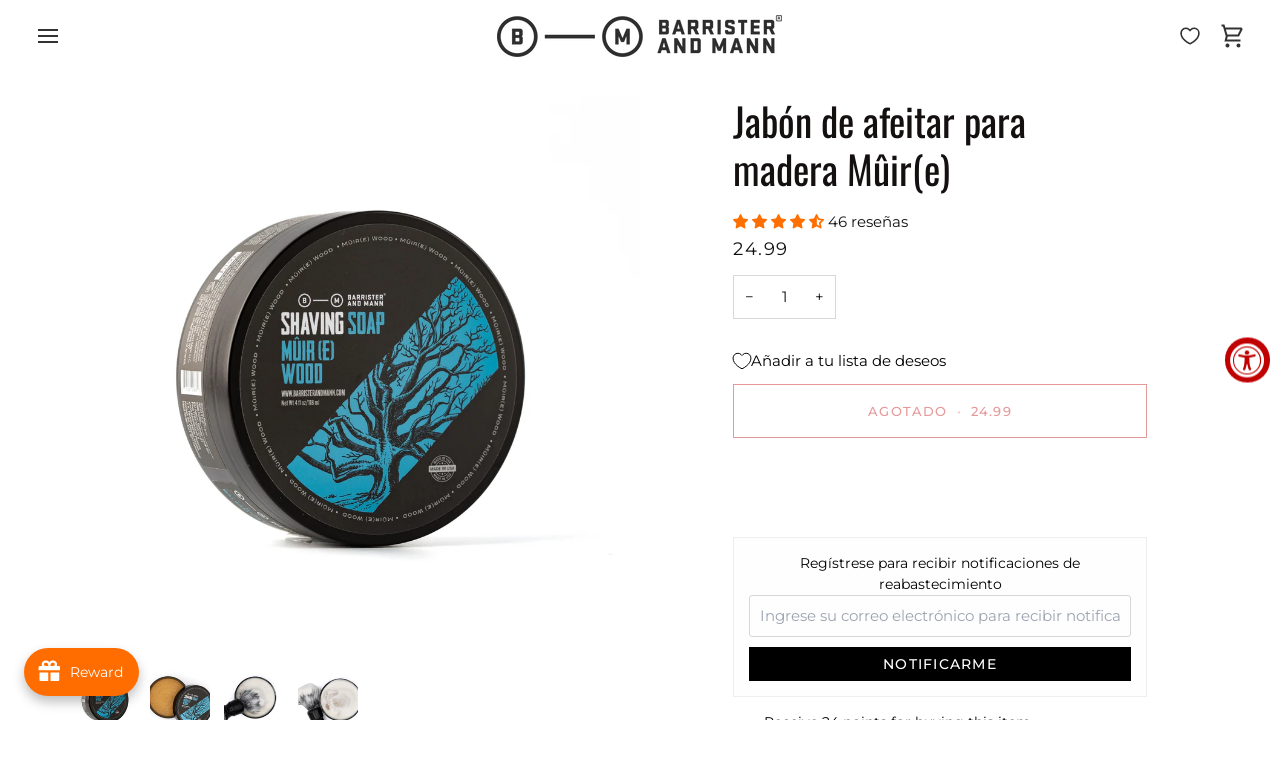

--- FILE ---
content_type: text/html; charset=utf-8
request_url: https://www.barristerandmann.com/es/products/muire-wood-shaving-soap
body_size: 163008
content:
<!doctype html>




<html
  class="no-js"
  lang="es"
  
><head>
    <meta charset="utf-8">
    <meta http-equiv="X-UA-Compatible" content="IE=edge,chrome=1">
    <meta name="viewport" content="width=device-width,initial-scale=1,viewport-fit=cover">
    <meta name="theme-color" content="#c10000"><link rel="canonical" href="https://www.barristerandmann.com/es/products/muire-wood-shaving-soap"><!-- ======================= Pipeline Theme V7.4.2 ========================= -->

    <!-- Preloading ================================================================== -->

    <link rel="preconnect" href="https://fonts.shopify.com" crossorigin>
    <link rel="preload" href="//www.barristerandmann.com/cdn/fonts/montserrat/montserrat_n4.81949fa0ac9fd2021e16436151e8eaa539321637.woff2" as="font" type="font/woff2" crossorigin>
    <link rel="preload" href="//www.barristerandmann.com/cdn/fonts/oswald/oswald_n4.7760ed7a63e536050f64bb0607ff70ce07a480bd.woff2" as="font" type="font/woff2" crossorigin>
    <link rel="preload" href="//www.barristerandmann.com/cdn/fonts/montserrat/montserrat_n4.81949fa0ac9fd2021e16436151e8eaa539321637.woff2" as="font" type="font/woff2" crossorigin>

    <!-- Title and description ================================================ --><link rel="shortcut icon" href="//www.barristerandmann.com/cdn/shop/files/BM_Logo-smB_32x32.png?v=1660366011" type="image/png">
    <title>
      

    Jabón de afeitar para madera Mûir(e)
&ndash; Barrister and Mann LLC

    </title><meta name="description" content="Descubrimos la fórmula de un acorde de cuero ruso arcaico y olvidado y la mezclamos con notas de sándalo, café, cedro y almizcle para crear un tono oscuro y feo.">
    <!-- /snippets/social-meta-tags.liquid --><meta property="og:site_name" content="Barrister and Mann LLC">
<meta property="og:url" content="https://www.barristerandmann.com/es/products/muire-wood-shaving-soap">
<meta property="og:title" content="Jabón de afeitar para madera Mûir(e)">
<meta property="og:type" content="product">
<meta property="og:description" content="Descubrimos la fórmula de un acorde de cuero ruso arcaico y olvidado y la mezclamos con notas de sándalo, café, cedro y almizcle para crear un tono oscuro y feo."><meta property="og:price:amount" content="24.99">
  <meta property="og:price:currency" content="USD">
      <meta property="og:image" content="http://www.barristerandmann.com/cdn/shop/files/371A4500.jpg?v=1689720320">
      <meta property="og:image:secure_url" content="https://www.barristerandmann.com/cdn/shop/files/371A4500.jpg?v=1689720320">
      <meta property="og:image:height" content="2400">
      <meta property="og:image:width" content="2400">
      <meta property="og:image" content="http://www.barristerandmann.com/cdn/shop/files/371A5530-Edit.jpg?v=1713906170">
      <meta property="og:image:secure_url" content="https://www.barristerandmann.com/cdn/shop/files/371A5530-Edit.jpg?v=1713906170">
      <meta property="og:image:height" content="2400">
      <meta property="og:image:width" content="2400">
      <meta property="og:image" content="http://www.barristerandmann.com/cdn/shop/files/371A5520-Edit_bf01c783-def3-4468-a8c3-0cb8e36662a9.jpg?v=1713906182">
      <meta property="og:image:secure_url" content="https://www.barristerandmann.com/cdn/shop/files/371A5520-Edit_bf01c783-def3-4468-a8c3-0cb8e36662a9.jpg?v=1713906182">
      <meta property="og:image:height" content="2400">
      <meta property="og:image:width" content="2400">
<meta property="twitter:image" content="http://www.barristerandmann.com/cdn/shop/files/371A4500_1200x1200.jpg?v=1689720320">

<meta name="twitter:site" content="@">
<meta name="twitter:card" content="summary_large_image">
<meta name="twitter:title" content="Jabón de afeitar para madera Mûir(e)">
<meta name="twitter:description" content="Descubrimos la fórmula de un acorde de cuero ruso arcaico y olvidado y la mezclamos con notas de sándalo, café, cedro y almizcle para crear un tono oscuro y feo."><!-- CSS ================================================================== -->

    <link href="//www.barristerandmann.com/cdn/shop/t/49/assets/font-settings.css?v=167038913035669259531764338554" rel="stylesheet" type="text/css" media="all" />

    <!-- /snippets/css-variables.liquid -->


<style data-shopify>

:root {
/* ================ Layout Variables ================ */






--LAYOUT-WIDTH: 1200px;
--LAYOUT-GUTTER: 20px;
--LAYOUT-GUTTER-OFFSET: -20px;
--NAV-GUTTER: 15px;
--LAYOUT-OUTER: 36px;

/* ================ Product video ================ */

--COLOR-VIDEO-BG: #f2f2f2;


/* ================ Color Variables ================ */

/* === Backgrounds ===*/
--COLOR-BG: #ffffff;
--COLOR-BG-ACCENT: #fcfaf7;

/* === Text colors ===*/
--COLOR-TEXT-DARK: #141010;
--COLOR-TEXT: #383838;
--COLOR-TEXT-LIGHT: #747474;

/* === Bright color ===*/
--COLOR-PRIMARY: #c10000;
--COLOR-PRIMARY-HOVER: #750000;
--COLOR-PRIMARY-FADE: rgba(193, 0, 0, 0.05);
--COLOR-PRIMARY-FADE-HOVER: rgba(193, 0, 0, 0.1);--COLOR-PRIMARY-OPPOSITE: #ffffff;

/* === Secondary/link Color ===*/
--COLOR-SECONDARY: #c10000;
--COLOR-SECONDARY-HOVER: #750000;
--COLOR-SECONDARY-FADE: rgba(193, 0, 0, 0.05);
--COLOR-SECONDARY-FADE-HOVER: rgba(193, 0, 0, 0.1);--COLOR-SECONDARY-OPPOSITE: #ffffff;

/* === Shades of grey ===*/
--COLOR-A5:  rgba(56, 56, 56, 0.05);
--COLOR-A10: rgba(56, 56, 56, 0.1);
--COLOR-A20: rgba(56, 56, 56, 0.2);
--COLOR-A35: rgba(56, 56, 56, 0.35);
--COLOR-A50: rgba(56, 56, 56, 0.5);
--COLOR-A80: rgba(56, 56, 56, 0.8);
--COLOR-A90: rgba(56, 56, 56, 0.9);
--COLOR-A95: rgba(56, 56, 56, 0.95);


/* ================ Inverted Color Variables ================ */

--INVERSE-BG: #ffffff;
--INVERSE-BG-ACCENT: #191008;

/* === Text colors ===*/
--INVERSE-TEXT-DARK: #737373;
--INVERSE-TEXT: #333333;
--INVERSE-TEXT-LIGHT: #707070;

/* === Bright color ===*/
--INVERSE-PRIMARY: #ff6f00;
--INVERSE-PRIMARY-HOVER: #b34e00;
--INVERSE-PRIMARY-FADE: rgba(255, 111, 0, 0.05);
--INVERSE-PRIMARY-FADE-HOVER: rgba(255, 111, 0, 0.1);--INVERSE-PRIMARY-OPPOSITE: #000000;


/* === Second Color ===*/
--INVERSE-SECONDARY: #c10000;
--INVERSE-SECONDARY-HOVER: #750000;
--INVERSE-SECONDARY-FADE: rgba(193, 0, 0, 0.05);
--INVERSE-SECONDARY-FADE-HOVER: rgba(193, 0, 0, 0.1);--INVERSE-SECONDARY-OPPOSITE: #ffffff;


/* === Shades of grey ===*/
--INVERSE-A5:  rgba(51, 51, 51, 0.05);
--INVERSE-A10: rgba(51, 51, 51, 0.1);
--INVERSE-A20: rgba(51, 51, 51, 0.2);
--INVERSE-A35: rgba(51, 51, 51, 0.3);
--INVERSE-A80: rgba(51, 51, 51, 0.8);
--INVERSE-A90: rgba(51, 51, 51, 0.9);
--INVERSE-A95: rgba(51, 51, 51, 0.95);


/* ================ Bright Color Variables ================ */

--BRIGHT-BG: #FFF9D9;
--BRIGHT-BG-ACCENT: #FFF333;

/* === Text colors ===*/
--BRIGHT-TEXT-DARK: #a1a1a1;
--BRIGHT-TEXT: #616161;
--BRIGHT-TEXT-LIGHT: #908f85;

/* === Bright color ===*/
--BRIGHT-PRIMARY: #EFBD1E;
--BRIGHT-PRIMARY-HOVER: #c19200;
--BRIGHT-PRIMARY-FADE: rgba(239, 189, 30, 0.05);
--BRIGHT-PRIMARY-FADE-HOVER: rgba(239, 189, 30, 0.1);--BRIGHT-PRIMARY-OPPOSITE: #000000;


/* === Second Color ===*/
--BRIGHT-SECONDARY: #E7B000;
--BRIGHT-SECONDARY-HOVER: #9b7600;
--BRIGHT-SECONDARY-FADE: rgba(231, 176, 0, 0.05);
--BRIGHT-SECONDARY-FADE-HOVER: rgba(231, 176, 0, 0.1);--BRIGHT-SECONDARY-OPPOSITE: #000000;


/* === Shades of grey ===*/
--BRIGHT-A5:  rgba(97, 97, 97, 0.05);
--BRIGHT-A10: rgba(97, 97, 97, 0.1);
--BRIGHT-A20: rgba(97, 97, 97, 0.2);
--BRIGHT-A35: rgba(97, 97, 97, 0.3);
--BRIGHT-A80: rgba(97, 97, 97, 0.8);
--BRIGHT-A90: rgba(97, 97, 97, 0.9);
--BRIGHT-A95: rgba(97, 97, 97, 0.95);


/* === Account Bar ===*/
--COLOR-ANNOUNCEMENT-BG: #00a6d6;
--COLOR-ANNOUNCEMENT-TEXT: #fffcf9;

/* === Nav and dropdown link background ===*/
--COLOR-NAV: #ffffff;
--COLOR-NAV-TEXT: #333333;
--COLOR-NAV-TEXT-DARK: #0e0c0c;
--COLOR-NAV-TEXT-LIGHT: #707070;
--COLOR-NAV-BORDER: #ffffff;
--COLOR-NAV-A10: rgba(51, 51, 51, 0.1);
--COLOR-NAV-A50: rgba(51, 51, 51, 0.5);
--COLOR-HIGHLIGHT-LINK: #ff6f00;

/* === Site Footer ===*/
--COLOR-FOOTER-BG: #333333;
--COLOR-FOOTER-TEXT: #ffffff;
--COLOR-FOOTER-A5: rgba(255, 255, 255, 0.05);
--COLOR-FOOTER-A15: rgba(255, 255, 255, 0.15);
--COLOR-FOOTER-A90: rgba(255, 255, 255, 0.9);

/* === Sub-Footer ===*/
--COLOR-SUB-FOOTER-BG: #f0f0f0;
--COLOR-SUB-FOOTER-TEXT: #656565;
--COLOR-SUB-FOOTER-A5: rgba(101, 101, 101, 0.05);
--COLOR-SUB-FOOTER-A15: rgba(101, 101, 101, 0.15);
--COLOR-SUB-FOOTER-A90: rgba(101, 101, 101, 0.9);

/* === Products ===*/
--PRODUCT-GRID-ASPECT-RATIO: 90.0%;

/* === Product badges ===*/
--COLOR-BADGE: #ffffff;
--COLOR-BADGE-TEXT: #000000;
--COLOR-BADGE-TEXT-DARK: #000000;
--COLOR-BADGE-TEXT-HOVER: #262626;
--COLOR-BADGE-HAIRLINE: #f2f2f2;

/* === Product item slider ===*/--COLOR-PRODUCT-SLIDER: #ffffff;--COLOR-PRODUCT-SLIDER-OPPOSITE: rgba(13, 13, 13, 0.06);/* === disabled form colors ===*/
--COLOR-DISABLED-BG: #ebebeb;
--COLOR-DISABLED-TEXT: #b9b9b9;

--INVERSE-DISABLED-BG: #ebebeb;
--INVERSE-DISABLED-TEXT: #b8b8b8;


/* === Tailwind RGBA Palette ===*/
--RGB-CANVAS: 255 255 255;
--RGB-CONTENT: 56 56 56;
--RGB-PRIMARY: 193 0 0;
--RGB-SECONDARY: 193 0 0;

--RGB-DARK-CANVAS: 255 255 255;
--RGB-DARK-CONTENT: 51 51 51;
--RGB-DARK-PRIMARY: 255 111 0;
--RGB-DARK-SECONDARY: 193 0 0;

--RGB-BRIGHT-CANVAS: 255 249 217;
--RGB-BRIGHT-CONTENT: 97 97 97;
--RGB-BRIGHT-PRIMARY: 239 189 30;
--RGB-BRIGHT-SECONDARY: 231 176 0;

--RGB-PRIMARY-CONTRAST: 255 255 255;
--RGB-SECONDARY-CONTRAST: 255 255 255;

--RGB-DARK-PRIMARY-CONTRAST: 0 0 0;
--RGB-DARK-SECONDARY-CONTRAST: 255 255 255;

--RGB-BRIGHT-PRIMARY-CONTRAST: 0 0 0;
--RGB-BRIGHT-SECONDARY-CONTRAST: 0 0 0;


/* === Button Radius === */
--BUTTON-RADIUS: 0px;


/* === Icon Stroke Width === */
--ICON-STROKE-WIDTH: 2px;


/* ================ Typography ================ */

--FONT-STACK-BODY: Montserrat, sans-serif;
--FONT-STYLE-BODY: normal;
--FONT-WEIGHT-BODY: 400;
--FONT-WEIGHT-BODY-BOLD: 500;
--FONT-ADJUST-BODY: 1.0;

  --FONT-BODY-TRANSFORM: none;
  --FONT-BODY-LETTER-SPACING: normal;


--FONT-STACK-HEADING: Oswald, sans-serif;
--FONT-STYLE-HEADING: normal;
--FONT-WEIGHT-HEADING: 400;
--FONT-WEIGHT-HEADING-BOLD: 500;
--FONT-ADJUST-HEADING: 1.0;

  --FONT-HEADING-TRANSFORM: none;
  --FONT-HEADING-LETTER-SPACING: normal;


--FONT-STACK-ACCENT: Montserrat, sans-serif;
--FONT-STYLE-ACCENT: normal;
--FONT-WEIGHT-ACCENT: 400;
--FONT-WEIGHT-ACCENT-BOLD: 500;
--FONT-ADJUST-ACCENT: 1.0;

  --FONT-ACCENT-TRANSFORM: uppercase;
  --FONT-ACCENT-LETTER-SPACING: 0.09em;

--TYPE-STACK-NAV: Montserrat, sans-serif;
--TYPE-STYLE-NAV: normal;
--TYPE-ADJUST-NAV: 1.0;
--TYPE-WEIGHT-NAV: 400;

  --FONT-NAV-TRANSFORM: uppercase;
  --FONT-NAV-LETTER-SPACING: 0.09em;

--TYPE-STACK-BUTTON: Montserrat, sans-serif;
--TYPE-STYLE-BUTTON: normal;
--TYPE-ADJUST-BUTTON: 1.0;
--TYPE-WEIGHT-BUTTON: 500;

  --FONT-BUTTON-TRANSFORM: uppercase;
  --FONT-BUTTON-LETTER-SPACING: 0.09em;

--TYPE-STACK-KICKER: Montserrat, sans-serif;
--TYPE-STYLE-KICKER: normal;
--TYPE-ADJUST-KICKER: 1.0;
--TYPE-WEIGHT-KICKER: 500;

  --FONT-KICKER-TRANSFORM: uppercase;
  --FONT-KICKER-LETTER-SPACING: 0.09em;


--ICO-SELECT: url('//www.barristerandmann.com/cdn/shop/t/49/assets/ico-select.svg?v=39726940273098046821753199564');

/* ================ Photo correction ================ */
--PHOTO-CORRECTION: 100%;


  <!-- /snippets/css-variables-contrast.liquid -->



--COLOR-TEXT-DARK: #000000;
--COLOR-TEXT:#141010;
--COLOR-TEXT-LIGHT: #383838;

--INVERSE-TEXT-DARK: #8c8c8c;
--INVERSE-TEXT: #737373;
--INVERSE-TEXT-LIGHT: #333333;


}


/* ================ Typography ================ */
/* ================ type-scale.com ============ */

/* 1.16 base 13 */
:root {
 --font-1: 10px;
 --font-2: 11.3px;
 --font-3: 12px;
 --font-4: 13px;
 --font-5: 15.5px;
 --font-6: 17px;
 --font-7: 20px;
 --font-8: 23.5px;
 --font-9: 27px;
 --font-10:32px;
 --font-11:37px;
 --font-12:43px;
 --font-13:49px;
 --font-14:57px;
 --font-15:67px;
}

/* 1.175 base 13.5 */
@media only screen and (min-width: 480px) and (max-width: 1099px) {
  :root {
    --font-1: 10px;
    --font-2: 11.5px;
    --font-3: 12.5px;
    --font-4: 13.5px;
    --font-5: 16px;
    --font-6: 18px;
    --font-7: 21px;
    --font-8: 25px;
    --font-9: 29px;
    --font-10:34px;
    --font-11:40px;
    --font-12:47px;
    --font-13:56px;
    --font-14:65px;
   --font-15:77px;
  }
}
/* 1.22 base 14.5 */
@media only screen and (min-width: 1100px) {
  :root {
    --font-1: 10px;
    --font-2: 11.5px;
    --font-3: 13px;
    --font-4: 14.5px;
    --font-5: 17.5px;
    --font-6: 22px;
    --font-7: 26px;
    --font-8: 32px;
    --font-9: 39px;
    --font-10:48px;
    --font-11:58px;
    --font-12:71px;
    --font-13:87px;
    --font-14:106px;
    --font-15:129px;
 }
}


</style>


    <link href="//www.barristerandmann.com/cdn/shop/t/49/assets/theme.css?v=33112761484347277931753199564" rel="stylesheet" type="text/css" media="all" />

    <script>
    document.documentElement.className = document.documentElement.className.replace('no-js', 'js');

    
      document.documentElement.classList.add('aos-initialized');let root = '/es';
    if (root[root.length - 1] !== '/') {
      root = `${root}/`;
    }
    var theme = {
      routes: {
        root_url: root,
        cart: '/es/cart',
        cart_add_url: '/es/cart/add',
        product_recommendations_url: '/es/recommendations/products',
        account_addresses_url: '/es/account/addresses',
        predictive_search_url: '/es/search/suggest'
      },
      state: {
        cartOpen: null,
      },
      sizes: {
        small: 480,
        medium: 768,
        large: 1100,
        widescreen: 1400
      },
      assets: {
        photoswipe: '//www.barristerandmann.com/cdn/shop/t/49/assets/photoswipe.js?v=169308975333299535361753199564',
        smoothscroll: '//www.barristerandmann.com/cdn/shop/t/49/assets/smoothscroll.js?v=37906625415260927261753199564',
        swatches: '//www.barristerandmann.com/cdn/shop/t/49/assets/swatches.json?v=154940297821828866241753199564',
        noImage: '//www.barristerandmann.com/cdn/shopifycloud/storefront/assets/no-image-2048-a2addb12.gif',
        base: '//www.barristerandmann.com/cdn/shop/t/49/assets/'
      },
      strings: {
        swatchesKey: "Color",
        addToCart: "Agregar al carrito",
        estimateShipping: "Fecha de entrega estimada",
        noShippingAvailable: "No enviamos a este destino.",
        free: "Libre",
        from: "De",
        preOrder: "Hacer un pedido",
        soldOut: "Agotado",
        sale: "Oferta",
        subscription: "Suscripción",
        unavailable: "No disponible",
        unitPrice: "Precio unitario",
        unitPriceSeparator: "por",
        stockout: "Todos stock disponible está en el carrito",
        products: "Productos",
        pages: "Páginas",
        collections: "Colecciones",
        resultsFor: "Resultados para",
        noResultsFor: "Ningún resultado para",
        articles: "Artículos",
        successMessage: "Link copiado al portapapeles",
      },
      settings: {
        badge_sale_type: "percentage",
        animate_hover: true,
        animate_scroll: true,
        show_locale_desktop: null,
        show_locale_mobile: null,
        show_currency_desktop: null,
        show_currency_mobile: null,
        currency_select_type: "country",
        currency_code_enable: false,
        cycle_images_hover_delay: 1.5
      },
      info: {
        name: 'pipeline'
      },
      version: '7.4.2',
      moneyFormat: "{{amount}}",
      shopCurrency: "USD",
      currencyCode: "USD"
    }
    let windowInnerHeight = window.innerHeight;
    document.documentElement.style.setProperty('--full-screen', `${windowInnerHeight}px`);
    document.documentElement.style.setProperty('--three-quarters', `${windowInnerHeight * 0.75}px`);
    document.documentElement.style.setProperty('--two-thirds', `${windowInnerHeight * 0.66}px`);
    document.documentElement.style.setProperty('--one-half', `${windowInnerHeight * 0.5}px`);
    document.documentElement.style.setProperty('--one-third', `${windowInnerHeight * 0.33}px`);
    document.documentElement.style.setProperty('--one-fifth', `${windowInnerHeight * 0.2}px`);

    window.isRTL = document.documentElement.getAttribute('dir') === 'rtl';
    </script><!-- Theme Javascript ============================================================== -->
    <script src="//www.barristerandmann.com/cdn/shop/t/49/assets/vendor.js?v=69555399850987115801753199564" defer="defer"></script>
    <script src="//www.barristerandmann.com/cdn/shop/t/49/assets/theme.js?v=155181627301911054061753199564" defer="defer"></script>

    <script>
      (function () {
        function onPageShowEvents() {
          if ('requestIdleCallback' in window) {
            requestIdleCallback(initCartEvent, { timeout: 500 });
          } else {
            initCartEvent();
          }
          function initCartEvent() {
            window
              .fetch(window.theme.routes.cart + '.js')
              .then((response) => {
                if (!response.ok) {
                  throw { status: response.statusText };
                }
                return response.json();
              })
              .then((response) => {
                document.dispatchEvent(
                  new CustomEvent('theme:cart:change', {
                    detail: {
                      cart: response,
                    },
                    bubbles: true,
                  })
                );
                return response;
              })
              .catch((e) => {
                console.error(e);
              });
          }
        }
        window.onpageshow = onPageShowEvents;
      })();
    </script>

    <script type="text/javascript">
      if (window.MSInputMethodContext && document.documentMode) {
        var scripts = document.getElementsByTagName('script')[0];
        var polyfill = document.createElement('script');
        polyfill.defer = true;
        polyfill.src = "//www.barristerandmann.com/cdn/shop/t/49/assets/ie11.js?v=144489047535103983231753199564";

        scripts.parentNode.insertBefore(polyfill, scripts);
      }
    </script>

    <!-- Shopify app scripts =========================================================== -->
    <script>window.performance && window.performance.mark && window.performance.mark('shopify.content_for_header.start');</script><meta name="google-site-verification" content="4Qpxni-yXTt1mb8rgyKLZADn2oo3ReCnyBDzaqmAO0Y">
<meta name="facebook-domain-verification" content="qmtznzokrrw3jmjptfiqeeoyouj5tz">
<meta id="shopify-digital-wallet" name="shopify-digital-wallet" content="/6487651/digital_wallets/dialog">
<meta name="shopify-checkout-api-token" content="6e2604b088c7bbc0742f59a2746e6aa7">
<meta id="in-context-paypal-metadata" data-shop-id="6487651" data-venmo-supported="true" data-environment="production" data-locale="es_ES" data-paypal-v4="true" data-currency="USD">
<link rel="alternate" hreflang="x-default" href="https://www.barristerandmann.com/products/muire-wood-shaving-soap">
<link rel="alternate" hreflang="en" href="https://www.barristerandmann.com/products/muire-wood-shaving-soap">
<link rel="alternate" hreflang="bg" href="https://www.barristerandmann.com/bg/products/muire-wood-shaving-soap">
<link rel="alternate" hreflang="es" href="https://www.barristerandmann.com/es/products/muire-wood-shaving-soap">
<link rel="alternate" type="application/json+oembed" href="https://www.barristerandmann.com/es/products/muire-wood-shaving-soap.oembed">
<script async="async" src="/checkouts/internal/preloads.js?locale=es-US"></script>
<link rel="preconnect" href="https://shop.app" crossorigin="anonymous">
<script async="async" src="https://shop.app/checkouts/internal/preloads.js?locale=es-US&shop_id=6487651" crossorigin="anonymous"></script>
<script id="apple-pay-shop-capabilities" type="application/json">{"shopId":6487651,"countryCode":"US","currencyCode":"USD","merchantCapabilities":["supports3DS"],"merchantId":"gid:\/\/shopify\/Shop\/6487651","merchantName":"Barrister and Mann LLC","requiredBillingContactFields":["postalAddress","email","phone"],"requiredShippingContactFields":["postalAddress","email","phone"],"shippingType":"shipping","supportedNetworks":["visa","masterCard","amex","discover","elo","jcb"],"total":{"type":"pending","label":"Barrister and Mann LLC","amount":"1.00"},"shopifyPaymentsEnabled":true,"supportsSubscriptions":true}</script>
<script id="shopify-features" type="application/json">{"accessToken":"6e2604b088c7bbc0742f59a2746e6aa7","betas":["rich-media-storefront-analytics"],"domain":"www.barristerandmann.com","predictiveSearch":true,"shopId":6487651,"locale":"es"}</script>
<script>var Shopify = Shopify || {};
Shopify.shop = "barrister-mann-fine-shaving-products.myshopify.com";
Shopify.locale = "es";
Shopify.currency = {"active":"USD","rate":"1.0"};
Shopify.country = "US";
Shopify.theme = {"name":"Upnova | Updated copy of [Flair][SavedBy 07\/22\/25]","id":141582794805,"schema_name":"Pipeline","schema_version":"7.4.2","theme_store_id":739,"role":"main"};
Shopify.theme.handle = "null";
Shopify.theme.style = {"id":null,"handle":null};
Shopify.cdnHost = "www.barristerandmann.com/cdn";
Shopify.routes = Shopify.routes || {};
Shopify.routes.root = "/es/";</script>
<script type="module">!function(o){(o.Shopify=o.Shopify||{}).modules=!0}(window);</script>
<script>!function(o){function n(){var o=[];function n(){o.push(Array.prototype.slice.apply(arguments))}return n.q=o,n}var t=o.Shopify=o.Shopify||{};t.loadFeatures=n(),t.autoloadFeatures=n()}(window);</script>
<script>
  window.ShopifyPay = window.ShopifyPay || {};
  window.ShopifyPay.apiHost = "shop.app\/pay";
  window.ShopifyPay.redirectState = null;
</script>
<script id="shop-js-analytics" type="application/json">{"pageType":"product"}</script>
<script defer="defer" async type="module" src="//www.barristerandmann.com/cdn/shopifycloud/shop-js/modules/v2/client.init-shop-cart-sync_-aut3ZVe.es.esm.js"></script>
<script defer="defer" async type="module" src="//www.barristerandmann.com/cdn/shopifycloud/shop-js/modules/v2/chunk.common_jR-HGkUL.esm.js"></script>
<script type="module">
  await import("//www.barristerandmann.com/cdn/shopifycloud/shop-js/modules/v2/client.init-shop-cart-sync_-aut3ZVe.es.esm.js");
await import("//www.barristerandmann.com/cdn/shopifycloud/shop-js/modules/v2/chunk.common_jR-HGkUL.esm.js");

  window.Shopify.SignInWithShop?.initShopCartSync?.({"fedCMEnabled":true,"windoidEnabled":true});

</script>
<script>
  window.Shopify = window.Shopify || {};
  if (!window.Shopify.featureAssets) window.Shopify.featureAssets = {};
  window.Shopify.featureAssets['shop-js'] = {"shop-cart-sync":["modules/v2/client.shop-cart-sync_BAYdngfT.es.esm.js","modules/v2/chunk.common_jR-HGkUL.esm.js"],"init-fed-cm":["modules/v2/client.init-fed-cm_C1KIrACA.es.esm.js","modules/v2/chunk.common_jR-HGkUL.esm.js"],"shop-button":["modules/v2/client.shop-button_nPJqyawu.es.esm.js","modules/v2/chunk.common_jR-HGkUL.esm.js"],"init-windoid":["modules/v2/client.init-windoid_BBN3UDv3.es.esm.js","modules/v2/chunk.common_jR-HGkUL.esm.js"],"shop-cash-offers":["modules/v2/client.shop-cash-offers_DHr6BHOX.es.esm.js","modules/v2/chunk.common_jR-HGkUL.esm.js","modules/v2/chunk.modal_K_-4b6jm.esm.js"],"shop-toast-manager":["modules/v2/client.shop-toast-manager_DsmMrndK.es.esm.js","modules/v2/chunk.common_jR-HGkUL.esm.js"],"init-shop-email-lookup-coordinator":["modules/v2/client.init-shop-email-lookup-coordinator_CqHiorcR.es.esm.js","modules/v2/chunk.common_jR-HGkUL.esm.js"],"pay-button":["modules/v2/client.pay-button_CyYMAtLe.es.esm.js","modules/v2/chunk.common_jR-HGkUL.esm.js"],"avatar":["modules/v2/client.avatar_BTnouDA3.es.esm.js"],"init-shop-cart-sync":["modules/v2/client.init-shop-cart-sync_-aut3ZVe.es.esm.js","modules/v2/chunk.common_jR-HGkUL.esm.js"],"shop-login-button":["modules/v2/client.shop-login-button_CkV-3QmP.es.esm.js","modules/v2/chunk.common_jR-HGkUL.esm.js","modules/v2/chunk.modal_K_-4b6jm.esm.js"],"init-customer-accounts-sign-up":["modules/v2/client.init-customer-accounts-sign-up_OVpxiKuf.es.esm.js","modules/v2/client.shop-login-button_CkV-3QmP.es.esm.js","modules/v2/chunk.common_jR-HGkUL.esm.js","modules/v2/chunk.modal_K_-4b6jm.esm.js"],"init-shop-for-new-customer-accounts":["modules/v2/client.init-shop-for-new-customer-accounts_B3-6tUHj.es.esm.js","modules/v2/client.shop-login-button_CkV-3QmP.es.esm.js","modules/v2/chunk.common_jR-HGkUL.esm.js","modules/v2/chunk.modal_K_-4b6jm.esm.js"],"init-customer-accounts":["modules/v2/client.init-customer-accounts_DAvreLqn.es.esm.js","modules/v2/client.shop-login-button_CkV-3QmP.es.esm.js","modules/v2/chunk.common_jR-HGkUL.esm.js","modules/v2/chunk.modal_K_-4b6jm.esm.js"],"shop-follow-button":["modules/v2/client.shop-follow-button_D-yP9CCa.es.esm.js","modules/v2/chunk.common_jR-HGkUL.esm.js","modules/v2/chunk.modal_K_-4b6jm.esm.js"],"lead-capture":["modules/v2/client.lead-capture_cgi9rykO.es.esm.js","modules/v2/chunk.common_jR-HGkUL.esm.js","modules/v2/chunk.modal_K_-4b6jm.esm.js"],"checkout-modal":["modules/v2/client.checkout-modal_CNOx8cMi.es.esm.js","modules/v2/chunk.common_jR-HGkUL.esm.js","modules/v2/chunk.modal_K_-4b6jm.esm.js"],"shop-login":["modules/v2/client.shop-login_B0Pz78O1.es.esm.js","modules/v2/chunk.common_jR-HGkUL.esm.js","modules/v2/chunk.modal_K_-4b6jm.esm.js"],"payment-terms":["modules/v2/client.payment-terms_DHTqhmPP.es.esm.js","modules/v2/chunk.common_jR-HGkUL.esm.js","modules/v2/chunk.modal_K_-4b6jm.esm.js"]};
</script>
<script>(function() {
  var isLoaded = false;
  function asyncLoad() {
    if (isLoaded) return;
    isLoaded = true;
    var urls = ["https:\/\/s3-us-west-2.amazonaws.com\/da-restock\/da-restock.js?shop=barrister-mann-fine-shaving-products.myshopify.com","https:\/\/cdn.verifypass.com\/seller\/launcher.js?shop=barrister-mann-fine-shaving-products.myshopify.com","\/\/shopify.privy.com\/widget.js?shop=barrister-mann-fine-shaving-products.myshopify.com","\/\/cdn.shopify.com\/proxy\/a558bd399d557b7553fcf31a0c381f446cac7fd6e028720102507d0c4428f88f\/cdn.nfcube.com\/instafeed-2a031d4275a8261617bce913e82002d2.js?shop=barrister-mann-fine-shaving-products.myshopify.com\u0026sp-cache-control=cHVibGljLCBtYXgtYWdlPTkwMA","https:\/\/joy.avada.io\/scripttag\/avada-joy-tracking.min.js?shop=barrister-mann-fine-shaving-products.myshopify.com","https:\/\/d1639lhkj5l89m.cloudfront.net\/js\/storefront\/uppromote.js?shop=barrister-mann-fine-shaving-products.myshopify.com"];
    for (var i = 0; i < urls.length; i++) {
      var s = document.createElement('script');
      s.type = 'text/javascript';
      s.async = true;
      s.src = urls[i];
      var x = document.getElementsByTagName('script')[0];
      x.parentNode.insertBefore(s, x);
    }
  };
  if(window.attachEvent) {
    window.attachEvent('onload', asyncLoad);
  } else {
    window.addEventListener('load', asyncLoad, false);
  }
})();</script>
<script id="__st">var __st={"a":6487651,"offset":-18000,"reqid":"3fe603c4-facd-498c-916d-610036b5291d-1769007842","pageurl":"www.barristerandmann.com\/es\/products\/muire-wood-shaving-soap","u":"812b49a78718","p":"product","rtyp":"product","rid":7048170373173};</script>
<script>window.ShopifyPaypalV4VisibilityTracking = true;</script>
<script id="captcha-bootstrap">!function(){'use strict';const t='contact',e='account',n='new_comment',o=[[t,t],['blogs',n],['comments',n],[t,'customer']],c=[[e,'customer_login'],[e,'guest_login'],[e,'recover_customer_password'],[e,'create_customer']],r=t=>t.map((([t,e])=>`form[action*='/${t}']:not([data-nocaptcha='true']) input[name='form_type'][value='${e}']`)).join(','),a=t=>()=>t?[...document.querySelectorAll(t)].map((t=>t.form)):[];function s(){const t=[...o],e=r(t);return a(e)}const i='password',u='form_key',d=['recaptcha-v3-token','g-recaptcha-response','h-captcha-response',i],f=()=>{try{return window.sessionStorage}catch{return}},m='__shopify_v',_=t=>t.elements[u];function p(t,e,n=!1){try{const o=window.sessionStorage,c=JSON.parse(o.getItem(e)),{data:r}=function(t){const{data:e,action:n}=t;return t[m]||n?{data:e,action:n}:{data:t,action:n}}(c);for(const[e,n]of Object.entries(r))t.elements[e]&&(t.elements[e].value=n);n&&o.removeItem(e)}catch(o){console.error('form repopulation failed',{error:o})}}const l='form_type',E='cptcha';function T(t){t.dataset[E]=!0}const w=window,h=w.document,L='Shopify',v='ce_forms',y='captcha';let A=!1;((t,e)=>{const n=(g='f06e6c50-85a8-45c8-87d0-21a2b65856fe',I='https://cdn.shopify.com/shopifycloud/storefront-forms-hcaptcha/ce_storefront_forms_captcha_hcaptcha.v1.5.2.iife.js',D={infoText:'Protegido por hCaptcha',privacyText:'Privacidad',termsText:'Términos'},(t,e,n)=>{const o=w[L][v],c=o.bindForm;if(c)return c(t,g,e,D).then(n);var r;o.q.push([[t,g,e,D],n]),r=I,A||(h.body.append(Object.assign(h.createElement('script'),{id:'captcha-provider',async:!0,src:r})),A=!0)});var g,I,D;w[L]=w[L]||{},w[L][v]=w[L][v]||{},w[L][v].q=[],w[L][y]=w[L][y]||{},w[L][y].protect=function(t,e){n(t,void 0,e),T(t)},Object.freeze(w[L][y]),function(t,e,n,w,h,L){const[v,y,A,g]=function(t,e,n){const i=e?o:[],u=t?c:[],d=[...i,...u],f=r(d),m=r(i),_=r(d.filter((([t,e])=>n.includes(e))));return[a(f),a(m),a(_),s()]}(w,h,L),I=t=>{const e=t.target;return e instanceof HTMLFormElement?e:e&&e.form},D=t=>v().includes(t);t.addEventListener('submit',(t=>{const e=I(t);if(!e)return;const n=D(e)&&!e.dataset.hcaptchaBound&&!e.dataset.recaptchaBound,o=_(e),c=g().includes(e)&&(!o||!o.value);(n||c)&&t.preventDefault(),c&&!n&&(function(t){try{if(!f())return;!function(t){const e=f();if(!e)return;const n=_(t);if(!n)return;const o=n.value;o&&e.removeItem(o)}(t);const e=Array.from(Array(32),(()=>Math.random().toString(36)[2])).join('');!function(t,e){_(t)||t.append(Object.assign(document.createElement('input'),{type:'hidden',name:u})),t.elements[u].value=e}(t,e),function(t,e){const n=f();if(!n)return;const o=[...t.querySelectorAll(`input[type='${i}']`)].map((({name:t})=>t)),c=[...d,...o],r={};for(const[a,s]of new FormData(t).entries())c.includes(a)||(r[a]=s);n.setItem(e,JSON.stringify({[m]:1,action:t.action,data:r}))}(t,e)}catch(e){console.error('failed to persist form',e)}}(e),e.submit())}));const S=(t,e)=>{t&&!t.dataset[E]&&(n(t,e.some((e=>e===t))),T(t))};for(const o of['focusin','change'])t.addEventListener(o,(t=>{const e=I(t);D(e)&&S(e,y())}));const B=e.get('form_key'),M=e.get(l),P=B&&M;t.addEventListener('DOMContentLoaded',(()=>{const t=y();if(P)for(const e of t)e.elements[l].value===M&&p(e,B);[...new Set([...A(),...v().filter((t=>'true'===t.dataset.shopifyCaptcha))])].forEach((e=>S(e,t)))}))}(h,new URLSearchParams(w.location.search),n,t,e,['guest_login'])})(!1,!0)}();</script>
<script integrity="sha256-4kQ18oKyAcykRKYeNunJcIwy7WH5gtpwJnB7kiuLZ1E=" data-source-attribution="shopify.loadfeatures" defer="defer" src="//www.barristerandmann.com/cdn/shopifycloud/storefront/assets/storefront/load_feature-a0a9edcb.js" crossorigin="anonymous"></script>
<script crossorigin="anonymous" defer="defer" src="//www.barristerandmann.com/cdn/shopifycloud/storefront/assets/shopify_pay/storefront-65b4c6d7.js?v=20250812"></script>
<script data-source-attribution="shopify.dynamic_checkout.dynamic.init">var Shopify=Shopify||{};Shopify.PaymentButton=Shopify.PaymentButton||{isStorefrontPortableWallets:!0,init:function(){window.Shopify.PaymentButton.init=function(){};var t=document.createElement("script");t.src="https://www.barristerandmann.com/cdn/shopifycloud/portable-wallets/latest/portable-wallets.es.js",t.type="module",document.head.appendChild(t)}};
</script>
<script data-source-attribution="shopify.dynamic_checkout.buyer_consent">
  function portableWalletsHideBuyerConsent(e){var t=document.getElementById("shopify-buyer-consent"),n=document.getElementById("shopify-subscription-policy-button");t&&n&&(t.classList.add("hidden"),t.setAttribute("aria-hidden","true"),n.removeEventListener("click",e))}function portableWalletsShowBuyerConsent(e){var t=document.getElementById("shopify-buyer-consent"),n=document.getElementById("shopify-subscription-policy-button");t&&n&&(t.classList.remove("hidden"),t.removeAttribute("aria-hidden"),n.addEventListener("click",e))}window.Shopify?.PaymentButton&&(window.Shopify.PaymentButton.hideBuyerConsent=portableWalletsHideBuyerConsent,window.Shopify.PaymentButton.showBuyerConsent=portableWalletsShowBuyerConsent);
</script>
<script>
  function portableWalletsCleanup(e){e&&e.src&&console.error("Failed to load portable wallets script "+e.src);var t=document.querySelectorAll("shopify-accelerated-checkout .shopify-payment-button__skeleton, shopify-accelerated-checkout-cart .wallet-cart-button__skeleton"),e=document.getElementById("shopify-buyer-consent");for(let e=0;e<t.length;e++)t[e].remove();e&&e.remove()}function portableWalletsNotLoadedAsModule(e){e instanceof ErrorEvent&&"string"==typeof e.message&&e.message.includes("import.meta")&&"string"==typeof e.filename&&e.filename.includes("portable-wallets")&&(window.removeEventListener("error",portableWalletsNotLoadedAsModule),window.Shopify.PaymentButton.failedToLoad=e,"loading"===document.readyState?document.addEventListener("DOMContentLoaded",window.Shopify.PaymentButton.init):window.Shopify.PaymentButton.init())}window.addEventListener("error",portableWalletsNotLoadedAsModule);
</script>

<script type="module" src="https://www.barristerandmann.com/cdn/shopifycloud/portable-wallets/latest/portable-wallets.es.js" onError="portableWalletsCleanup(this)" crossorigin="anonymous"></script>
<script nomodule>
  document.addEventListener("DOMContentLoaded", portableWalletsCleanup);
</script>

<link id="shopify-accelerated-checkout-styles" rel="stylesheet" media="screen" href="https://www.barristerandmann.com/cdn/shopifycloud/portable-wallets/latest/accelerated-checkout-backwards-compat.css" crossorigin="anonymous">
<style id="shopify-accelerated-checkout-cart">
        #shopify-buyer-consent {
  margin-top: 1em;
  display: inline-block;
  width: 100%;
}

#shopify-buyer-consent.hidden {
  display: none;
}

#shopify-subscription-policy-button {
  background: none;
  border: none;
  padding: 0;
  text-decoration: underline;
  font-size: inherit;
  cursor: pointer;
}

#shopify-subscription-policy-button::before {
  box-shadow: none;
}

      </style>

<script>window.performance && window.performance.mark && window.performance.mark('shopify.content_for_header.end');</script>
    


    <script>
  window.Samita = window.Samita || {};
  Samita.Wholesale = Samita.Wholesale || {};
  Samita.Wholesale.overrideOptions = Samita.Wholesale.overrideOptions || {};
  Samita.Wholesale.overrideOptions.selectors = Samita.Wholesale.overrideOptions.selectors || {};

  Samita.Wholesale.overrideOptions.selectors.cart = {
    form: ['[samitaWS-checkout-form]', '.cart-page'],
    page: [
      {
        lineItem: {
          key: 'tbody .cart-items__table-row',
          quantity: {
            wrapper: '[samitaWS-cart-line-item-qty-wrapper]',
            input: '[samitaWS-cart-line-item-qty], .quantity__input',
            decrease: '[samitaWS-cart-line-item-qty-decrease], [name="minus"]',
            increase: '[samitaWS-cart-line-item-qty-increase],[name="plus"]',
            removeButton: '[samitaWS-cart-line-item-remove-button]',
          },
          price: '[samitaWS-cart-product-main-price], .cart__price',
          unitPrice: '[samitaWS-cart-line-item-unit-price], .cart__price',
          priceEnd: '[samitaWS-cart-product-price-end], .cart-items__price text-component',
          totalPrice: '[samitaWS-cart-line-item-total-price], .cart-items__price text-component',
        },
        subtotalPrice: '[samitaWS-cart-subtotal-price], [ref="cartTotal"]',
        checkoutBtn: 'button[name="checkout"], input[name="checkout"]',
        discountBox: '[samitaWS-cart-discount-box]',
      },
    ],

    drawerForm: ['[samitaWS-drawer-form]', '.upez--inner-drawer-container'],
    drawer: [
      {
        btnClose: 'button.drawer__close',
        lineItem: {
          key: '.builder-48fc84fd59c54de5b01f6f01f1afa56f',
          quantity: {
            wrapper: '[samitaWS-drawer-line-item-qty-wrapper], .cart-items__quantity',
            input: '[samitaWS-drawer-line-item-qty], [ref="quantityInput"]',
            decrease: '[samitaWS-drawer-line-item-qty-decrease], [name="minus"]',
            increase: '[samitaWS-drawer-line-item-qty-increase], [name="plus"]',
          },
          removeButton: '[samitaWS-drawer-line-item-remove-button], cart-remove-button button',
          price: '[samitaWS-drawer-product-main-price], .cart-items__details > div, .builder-block.builder-32ebb768a5b94110acce8afe7506ce69',
          unitPrice: '[samitaWS-drawer-line-item-unit-price], .cart-items__details > div, .builder-block.builder-32ebb768a5b94110acce8afe7506ce69',
          priceEnd: '[samitaWS-cart-product-price-end], .cart-items__price text-component',
          totalPrice: '[samitaWS-drawer-line-item-total-price], .cart-items__price text-component',
        },
        subtotalPrice: '[samitaWS-drawer-line-item-subtotal-price], [ref="cartTotal"], .upez--subtotal_price[builder-id="builder-7b43214aee5549f5a7c432f2b0779e54"]',
        checkoutBtn: '[samitaWS-drawer-checkout-btn], button[name="checkout"], input[name="checkout"], .upez-btn--checkout',
        notBtnClass: ['push-btn-surface', 'icartCheckoutBtn'],
      },
    ],
  };
</script>

<style data-shopify>
  .builder-8ff26a39a5db4194ac306ce6c24c0dd7 {
    display: none !important;
  }
</style>
  <!-- BEGIN app block: shopify://apps/consentmo-gdpr/blocks/gdpr_cookie_consent/4fbe573f-a377-4fea-9801-3ee0858cae41 -->


<!-- END app block --><!-- BEGIN app block: shopify://apps/pagefly-page-builder/blocks/app-embed/83e179f7-59a0-4589-8c66-c0dddf959200 -->

<!-- BEGIN app snippet: pagefly-cro-ab-testing-main -->







<script>
  ;(function () {
    const url = new URL(window.location)
    const viewParam = url.searchParams.get('view')
    if (viewParam && viewParam.includes('variant-pf-')) {
      url.searchParams.set('pf_v', viewParam)
      url.searchParams.delete('view')
      window.history.replaceState({}, '', url)
    }
  })()
</script>



<script type='module'>
  
  window.PAGEFLY_CRO = window.PAGEFLY_CRO || {}

  window.PAGEFLY_CRO['data_debug'] = {
    original_template_suffix: "all_products",
    allow_ab_test: false,
    ab_test_start_time: 0,
    ab_test_end_time: 0,
    today_date_time: 1769007843000,
  }
  window.PAGEFLY_CRO['GA4'] = { enabled: true}
</script>

<!-- END app snippet -->








  <script src='https://cdn.shopify.com/extensions/019bb4f9-aed6-78a3-be91-e9d44663e6bf/pagefly-page-builder-215/assets/pagefly-helper.js' defer='defer'></script>

  <script src='https://cdn.shopify.com/extensions/019bb4f9-aed6-78a3-be91-e9d44663e6bf/pagefly-page-builder-215/assets/pagefly-general-helper.js' defer='defer'></script>

  <script src='https://cdn.shopify.com/extensions/019bb4f9-aed6-78a3-be91-e9d44663e6bf/pagefly-page-builder-215/assets/pagefly-snap-slider.js' defer='defer'></script>

  <script src='https://cdn.shopify.com/extensions/019bb4f9-aed6-78a3-be91-e9d44663e6bf/pagefly-page-builder-215/assets/pagefly-slideshow-v3.js' defer='defer'></script>

  <script src='https://cdn.shopify.com/extensions/019bb4f9-aed6-78a3-be91-e9d44663e6bf/pagefly-page-builder-215/assets/pagefly-slideshow-v4.js' defer='defer'></script>

  <script src='https://cdn.shopify.com/extensions/019bb4f9-aed6-78a3-be91-e9d44663e6bf/pagefly-page-builder-215/assets/pagefly-glider.js' defer='defer'></script>

  <script src='https://cdn.shopify.com/extensions/019bb4f9-aed6-78a3-be91-e9d44663e6bf/pagefly-page-builder-215/assets/pagefly-slideshow-v1-v2.js' defer='defer'></script>

  <script src='https://cdn.shopify.com/extensions/019bb4f9-aed6-78a3-be91-e9d44663e6bf/pagefly-page-builder-215/assets/pagefly-product-media.js' defer='defer'></script>

  <script src='https://cdn.shopify.com/extensions/019bb4f9-aed6-78a3-be91-e9d44663e6bf/pagefly-page-builder-215/assets/pagefly-product.js' defer='defer'></script>


<script id='pagefly-helper-data' type='application/json'>
  {
    "page_optimization": {
      "assets_prefetching": true
    },
    "elements_asset_mapper": {
      "Accordion": "https://cdn.shopify.com/extensions/019bb4f9-aed6-78a3-be91-e9d44663e6bf/pagefly-page-builder-215/assets/pagefly-accordion.js",
      "Accordion3": "https://cdn.shopify.com/extensions/019bb4f9-aed6-78a3-be91-e9d44663e6bf/pagefly-page-builder-215/assets/pagefly-accordion3.js",
      "CountDown": "https://cdn.shopify.com/extensions/019bb4f9-aed6-78a3-be91-e9d44663e6bf/pagefly-page-builder-215/assets/pagefly-countdown.js",
      "GMap1": "https://cdn.shopify.com/extensions/019bb4f9-aed6-78a3-be91-e9d44663e6bf/pagefly-page-builder-215/assets/pagefly-gmap.js",
      "GMap2": "https://cdn.shopify.com/extensions/019bb4f9-aed6-78a3-be91-e9d44663e6bf/pagefly-page-builder-215/assets/pagefly-gmap.js",
      "GMapBasicV2": "https://cdn.shopify.com/extensions/019bb4f9-aed6-78a3-be91-e9d44663e6bf/pagefly-page-builder-215/assets/pagefly-gmap.js",
      "GMapAdvancedV2": "https://cdn.shopify.com/extensions/019bb4f9-aed6-78a3-be91-e9d44663e6bf/pagefly-page-builder-215/assets/pagefly-gmap.js",
      "HTML.Video": "https://cdn.shopify.com/extensions/019bb4f9-aed6-78a3-be91-e9d44663e6bf/pagefly-page-builder-215/assets/pagefly-htmlvideo.js",
      "HTML.Video2": "https://cdn.shopify.com/extensions/019bb4f9-aed6-78a3-be91-e9d44663e6bf/pagefly-page-builder-215/assets/pagefly-htmlvideo2.js",
      "HTML.Video3": "https://cdn.shopify.com/extensions/019bb4f9-aed6-78a3-be91-e9d44663e6bf/pagefly-page-builder-215/assets/pagefly-htmlvideo2.js",
      "BackgroundVideo": "https://cdn.shopify.com/extensions/019bb4f9-aed6-78a3-be91-e9d44663e6bf/pagefly-page-builder-215/assets/pagefly-htmlvideo2.js",
      "Instagram": "https://cdn.shopify.com/extensions/019bb4f9-aed6-78a3-be91-e9d44663e6bf/pagefly-page-builder-215/assets/pagefly-instagram.js",
      "Instagram2": "https://cdn.shopify.com/extensions/019bb4f9-aed6-78a3-be91-e9d44663e6bf/pagefly-page-builder-215/assets/pagefly-instagram.js",
      "Insta3": "https://cdn.shopify.com/extensions/019bb4f9-aed6-78a3-be91-e9d44663e6bf/pagefly-page-builder-215/assets/pagefly-instagram3.js",
      "Tabs": "https://cdn.shopify.com/extensions/019bb4f9-aed6-78a3-be91-e9d44663e6bf/pagefly-page-builder-215/assets/pagefly-tab.js",
      "Tabs3": "https://cdn.shopify.com/extensions/019bb4f9-aed6-78a3-be91-e9d44663e6bf/pagefly-page-builder-215/assets/pagefly-tab3.js",
      "ProductBox": "https://cdn.shopify.com/extensions/019bb4f9-aed6-78a3-be91-e9d44663e6bf/pagefly-page-builder-215/assets/pagefly-cart.js",
      "FBPageBox2": "https://cdn.shopify.com/extensions/019bb4f9-aed6-78a3-be91-e9d44663e6bf/pagefly-page-builder-215/assets/pagefly-facebook.js",
      "FBLikeButton2": "https://cdn.shopify.com/extensions/019bb4f9-aed6-78a3-be91-e9d44663e6bf/pagefly-page-builder-215/assets/pagefly-facebook.js",
      "TwitterFeed2": "https://cdn.shopify.com/extensions/019bb4f9-aed6-78a3-be91-e9d44663e6bf/pagefly-page-builder-215/assets/pagefly-twitter.js",
      "Paragraph4": "https://cdn.shopify.com/extensions/019bb4f9-aed6-78a3-be91-e9d44663e6bf/pagefly-page-builder-215/assets/pagefly-paragraph4.js",

      "AliReviews": "https://cdn.shopify.com/extensions/019bb4f9-aed6-78a3-be91-e9d44663e6bf/pagefly-page-builder-215/assets/pagefly-3rd-elements.js",
      "BackInStock": "https://cdn.shopify.com/extensions/019bb4f9-aed6-78a3-be91-e9d44663e6bf/pagefly-page-builder-215/assets/pagefly-3rd-elements.js",
      "GloboBackInStock": "https://cdn.shopify.com/extensions/019bb4f9-aed6-78a3-be91-e9d44663e6bf/pagefly-page-builder-215/assets/pagefly-3rd-elements.js",
      "GrowaveWishlist": "https://cdn.shopify.com/extensions/019bb4f9-aed6-78a3-be91-e9d44663e6bf/pagefly-page-builder-215/assets/pagefly-3rd-elements.js",
      "InfiniteOptionsShopPad": "https://cdn.shopify.com/extensions/019bb4f9-aed6-78a3-be91-e9d44663e6bf/pagefly-page-builder-215/assets/pagefly-3rd-elements.js",
      "InkybayProductPersonalizer": "https://cdn.shopify.com/extensions/019bb4f9-aed6-78a3-be91-e9d44663e6bf/pagefly-page-builder-215/assets/pagefly-3rd-elements.js",
      "LimeSpot": "https://cdn.shopify.com/extensions/019bb4f9-aed6-78a3-be91-e9d44663e6bf/pagefly-page-builder-215/assets/pagefly-3rd-elements.js",
      "Loox": "https://cdn.shopify.com/extensions/019bb4f9-aed6-78a3-be91-e9d44663e6bf/pagefly-page-builder-215/assets/pagefly-3rd-elements.js",
      "Opinew": "https://cdn.shopify.com/extensions/019bb4f9-aed6-78a3-be91-e9d44663e6bf/pagefly-page-builder-215/assets/pagefly-3rd-elements.js",
      "Powr": "https://cdn.shopify.com/extensions/019bb4f9-aed6-78a3-be91-e9d44663e6bf/pagefly-page-builder-215/assets/pagefly-3rd-elements.js",
      "ProductReviews": "https://cdn.shopify.com/extensions/019bb4f9-aed6-78a3-be91-e9d44663e6bf/pagefly-page-builder-215/assets/pagefly-3rd-elements.js",
      "PushOwl": "https://cdn.shopify.com/extensions/019bb4f9-aed6-78a3-be91-e9d44663e6bf/pagefly-page-builder-215/assets/pagefly-3rd-elements.js",
      "ReCharge": "https://cdn.shopify.com/extensions/019bb4f9-aed6-78a3-be91-e9d44663e6bf/pagefly-page-builder-215/assets/pagefly-3rd-elements.js",
      "Rivyo": "https://cdn.shopify.com/extensions/019bb4f9-aed6-78a3-be91-e9d44663e6bf/pagefly-page-builder-215/assets/pagefly-3rd-elements.js",
      "TrackingMore": "https://cdn.shopify.com/extensions/019bb4f9-aed6-78a3-be91-e9d44663e6bf/pagefly-page-builder-215/assets/pagefly-3rd-elements.js",
      "Vitals": "https://cdn.shopify.com/extensions/019bb4f9-aed6-78a3-be91-e9d44663e6bf/pagefly-page-builder-215/assets/pagefly-3rd-elements.js",
      "Wiser": "https://cdn.shopify.com/extensions/019bb4f9-aed6-78a3-be91-e9d44663e6bf/pagefly-page-builder-215/assets/pagefly-3rd-elements.js"
    },
    "custom_elements_mapper": {
      "pf-click-action-element": "https://cdn.shopify.com/extensions/019bb4f9-aed6-78a3-be91-e9d44663e6bf/pagefly-page-builder-215/assets/pagefly-click-action-element.js",
      "pf-dialog-element": "https://cdn.shopify.com/extensions/019bb4f9-aed6-78a3-be91-e9d44663e6bf/pagefly-page-builder-215/assets/pagefly-dialog-element.js"
    }
  }
</script>


<!-- END app block --><!-- BEGIN app block: shopify://apps/social-login/blocks/automatic_login/8de41085-9237-4829-86d0-25e862482fec -->




    
    
        

            

            <!-- BEGIN app snippet: init --><script>var SOCIAL_LOGIN_CUSTOMER_LOGGED_IN = false;window.InitSocialLogin=function() {new SocialLoginNamespace({"id": 2521, "ssl_host": "", "proxy_subpath": "", "render_appblock": true,"cache_key": "11_15_2024_03_13_38","theme_install": true,"has_special_css": false,"disable_multiple_forms": true,"exclude_from_auto_install_selector": "","append_inside_form": false,"automatic_install_position": "below","include_jquery": true,"iframe_html": `<iframe
id="one-click-social-login-buttons<<iframe_container_id>>" class="one-click-social-login-buttons"
frameBorder='0'
style='   margin-top: 10px;   width: 100%; overflow: hidden;'
data-default_style='margin-top: 10px; overflow: hidden; width: 100%;'
allowtransparency='yes' src='https://oneclicksociallogin.devcloudsoftware.com/api/socialbuttons/?cache_key=11_15_2024_03_13_38&shop=barrister-mann-fine-shaving-products.myshopify.com&popup_type=&current_url=<<current_url>>&iframe_id=<<iframe_id>>&button_font_color=<<button_font_color>>&terms_font_color=<<terms_font_color>>&background_color=<<background_color>>&lang=<<current_lang>>'
 title="Social Login Buttons">
</iframe>`,"share_bar_template": ``,"login_popup_template": ``,"register_popup_template": ``,"google_onetap_iframe": ``,"redirect_to_previous_page": false,"redirect_to_current_page": false,"redirect_to_custom_page": false,"redirect_to_custom_page_url": "","popup_login_enabled": false,"customer": false,"popup_dont_allow_closing": false,"show_popup_delay": 0,"google_one_tap_enabled": false,"social_login_popup_dont_connect_events": false,"show_popup_on_arrive": false,"show_popup_only_once": false,"automatic_install": true,"search_form_in_all_pages": false,"share_bar_enabled": false,"redirect_to_enter_password_if_error": true,"share_bar_all_pages": true,"share_bar_products_enabled": true,"share_bar_collections_enabled": true,"find_errors_using_internal_var": true,"myshopify_domain": "barrister-mann-fine-shaving-products.myshopify.com","domain":  false,"disable_google_one_tap_mobile": false,"popup_dont_show_in_mobile": false,"debug": false,"appblock_width": "100","search_form_url_regex": false,"code_integration": false,"logged_in_request": false,"popup_login_selector": false,"popup_register_selector": false,"lang": "es","hide_button_text_on_mobile":false,"init_on_page_load": false,"load_in_all_pages":true, "wait_for_element": null, "wait_for_visible_element": null, "wait_for_not_visible_element": null, "buttons_no_iframe": false, "privacy_policy_type": "", "privacy_policy_url": "","privacy_policy_text": "","customer_accepts_marketing_selector": false,"customer_accepts_marketing_selector_position": "","should_confirm_privacy_policy": false,"type_theme": "","customer_accepts_marketing_selector_text": "","facebook_enabled": false,"google_enabled": false,"apple_enabled": false,"amazon_enabled": false,"linkedin_enabled": false,"twitter_enabled": false,"instagram_enabled": false,"meetup_enabled": false,"spotify_enabled": false,"hotmail_enabled": false,"yahoo_enabled": false,"pinterest_enabled": false,"steam_enabled": false,"buttons_type": "","buttons_text_align": "","use_new_twitter_logo": false,"buttons_no_iframe":false,"use_google_official_button": false,"popup_link_replace_onclick": false,"render_google_button_text": "","render_google_button_register_text": "","render_apple_button_text": "","render_apple_button_register_text": "","render_amazon_button_text": "","render_amazon_button_register_text": "","render_facebook_button_text": "","render_facebook_button_register_text": "","render_linkedin_button_text": "","render_linkedin_button_register_text": "","render_twitter_button_text": "","render_twitter_button_register_text": "","render_instagram_button_text": "","render_instagram_button_register_text": "","render_meetup_button_text": "","render_meetup_button_register_text": "","render_hotmail_button_text": "","render_hotmail_button_register_text": "","render_yahoo_button_text": "","render_yahoo_button_register_text": "","render_pinterest_button_text": "","render_pinterest_button_register_text": "","render_steam_button_text": "","render_steam_button_register_text": "","render_spotify_button_text": "","render_spotify_button_register_text": "","number_of_columns": 1,"columns_width": 100,"enable_box": false,"extra_login_params": null, "custom_js":function(socialLogin){} }).socialLogin.init();};if (typeof window.loadedSocialLoginLibrary == 'undefined') {window.loadedSocialLoginLibrary = true;var script = document.createElement('script');script.setAttribute("src", "https://cdn.shopify.com/extensions/019b9def-302f-7826-a1f9-1dfcb2263bd0/social-login-117/assets/social_login.min.js");script.setAttribute("id", "social-login-script"); };script.onload = function() { window.InitSocialLogin();}; script.onerror = function () {  }; document.head.appendChild(script);</script>
<style></style><!-- END app snippet -->

        
    
    




<!-- END app block --><!-- BEGIN app block: shopify://apps/savedby-package-protection/blocks/savedby-storefront-widget/6d4bce9c-696c-4f95-8a15-0cc2b2b9e839 --><!-- START SAVEDBY EXTENSION -->
<script>
  const widgetConfig = {"excludedProducts":[],"feeTiers":[{"max":20,"price":0.47,"variantId":44597569323061},{"max":40,"price":0.97,"variantId":44597569355829},{"max":70,"price":1.67,"variantId":44597569388597},{"max":100,"price":2.97,"variantId":44597569421365},{"max":150,"price":4.47,"variantId":44597569454133},{"max":200,"price":5.97,"variantId":44597569486901},{"max":250,"price":7.97,"variantId":44597569519669},{"max":300,"price":9.47,"variantId":44597569552437},{"max":350,"price":11.47,"variantId":44597569585205},{"max":400,"price":12.97,"variantId":44597569617973},{"max":450,"price":14.97,"variantId":44597569650741},{"max":500,"price":16.47,"variantId":44597569683509},{"max":550,"price":18.47,"variantId":44597569716277},{"max":600,"price":19.97,"variantId":44597569749045},{"max":650,"price":21.97,"variantId":44597569781813},{"max":700,"price":23.47,"variantId":44597569814581},{"max":750,"price":25.47,"variantId":44597569847349},{"max":800,"price":26.97,"variantId":44597569880117},{"max":850,"price":28.97,"variantId":44597569912885},{"max":900,"price":30.47,"variantId":44597569945653},{"max":950,"price":32.47,"variantId":44597569978421},{"max":1000,"price":33.97,"variantId":44597570011189},{"max":1050,"price":35.97,"variantId":44597570043957},{"max":1100,"price":37.47,"variantId":44597570076725},{"max":1150,"price":39.47,"variantId":44614576930869},{"max":1200,"price":40.97,"variantId":44614576963637}],"nonCoveredProducts":[],"protectionProduct":"gid://shopify/Product/7934825234485","widgetExcludedProducts":[],"storefront":{"version":"v7.0.0-beta.15","variant":"BASIC","autoOptIn":false,"info":{"description":"Package Protection","title":"Checkout+"},"useOnlyAjaxToRemove":false,"checkoutText":"","optOutText":"Continue Without Package Protection","customCSS":":host {}","checkoutButtonExclusions":{"attributes":[],"classNames":[]}},"checkout":{"variant":"LOWPRO","title":"","textContent":"","popup":{"isOrderSatisfaction":false,"point1Title":"","point1Body":"","point2Body":"","point3Title":"","point3Body":"","point2Title":"","carbonPointTitle":"","carbonPointBody":"","iconColor":"","bannerSrc":"","carbonPointIcon":""},"hidePrice":false,"autoOptIn":true},"currentPlan":{"id":"sdABBd2DKLhu5LbuVGbH","isOrderSatisfaction":false},"enableConditions":{"checkout":[]}};
  let _SavedBy_sfwVersion = widgetConfig.storefront.version
  const devVersion = localStorage.getItem('SAVEDBY_DEV_VERSION');
  if (devVersion?.match(/^v\d+\.\d+\.\d+-beta\.\d+$/)) _SavedBy_sfwVersion = devVersion;
  if (!_SavedBy_sfwVersion) console.error('[SAVEDBY] Missing SFW version');
  const useLegacy = _SavedBy_sfwVersion < 'v7';
</script>
<!-- BEGIN app snippet: legacy --><script>
  try {
    (function() {
      if (!useLegacy) return
      console.debug('[SAVEDBY] Loading legacy extension');
      class SavedBy {
        #checkoutButtonDisabled = false;
        #isMerchantResponsible = false;

        constructor() {
          if (window.performance && window.performance.mark) window.performance.mark('savedby-init-start');
          safeIdleCallback(() => {
            this.initializeCartLogic()
          })

          this.initializeCritical()

          if (window.performance && window.performance.mark) {
            window.performance.mark('savedby-init-end');
            window.performance.measure('savedby-init', 'savedby-init-start', 'savedby-init-end');
          }
        }

        initializeCritical() {
          // SHOP STATE
          this.cart = {"note":null,"attributes":{},"original_total_price":0,"total_price":0,"total_discount":0,"total_weight":0.0,"item_count":0,"items":[],"requires_shipping":false,"currency":"USD","items_subtotal_price":0,"cart_level_discount_applications":[],"checkout_charge_amount":0};
          this.product =  {"id":7934825234485,"title":"SavedBy Package Protection","handle":"savedby-package-protection","description":"\u003ch4\u003e\n\u003cstrong\u003eTo learn more about SavedBy's Policies, please click here: \u003c\/strong\u003e\u003cspan style=\"color: #2b00ff;\"\u003e\u003ca href=\"https:\/\/savedby.io\/policies\" style=\"color: #2b00ff;\" target=\"_blank\"\u003ehttps:\/\/savedby.io\/policies\u003c\/a\u003e\u003c\/span\u003e\n\u003c\/h4\u003e\n\u003cp\u003e \u003c\/p\u003e","published_at":"2025-07-11T13:00:49-04:00","created_at":"2025-07-11T10:32:05-04:00","vendor":"SavedBy","type":"Protection","tags":["exclude_rebuy","exclude_stamped","smart-cart-hidden","smart-cart-shipping-excluded"],"price":47,"price_min":47,"price_max":4097,"available":true,"price_varies":true,"compare_at_price":null,"compare_at_price_min":0,"compare_at_price_max":0,"compare_at_price_varies":false,"variants":[{"id":44597569323061,"title":"Tier 1","option1":"Tier 1","option2":null,"option3":null,"sku":"savedby","requires_shipping":false,"taxable":false,"featured_image":{"id":36830543085621,"product_id":7934825234485,"position":1,"created_at":"2025-07-11T10:32:05-04:00","updated_at":"2025-07-11T10:32:07-04:00","alt":"SavedBy Logo","width":1200,"height":1200,"src":"\/\/www.barristerandmann.com\/cdn\/shop\/files\/SavedByLogo.png?v=1752244327","variant_ids":[44597569323061,44597569355829,44597569388597,44597569421365,44597569454133,44597569486901,44597569519669,44597569552437,44597569585205,44597569617973,44597569650741,44597569683509,44597569716277,44597569749045,44597569781813,44597569814581,44597569847349,44597569880117,44597569912885,44597569945653,44597569978421,44597570011189,44597570043957,44597570076725,44614576930869,44614576963637]},"available":true,"name":"SavedBy Package Protection - Tier 1","public_title":"Tier 1","options":["Tier 1"],"price":47,"weight":0,"compare_at_price":null,"inventory_quantity":-268,"inventory_management":null,"inventory_policy":"continue","barcode":null,"featured_media":{"alt":"SavedBy Logo","id":28855898046517,"position":1,"preview_image":{"aspect_ratio":1.0,"height":1200,"width":1200,"src":"\/\/www.barristerandmann.com\/cdn\/shop\/files\/SavedByLogo.png?v=1752244327"}},"requires_selling_plan":false,"selling_plan_allocations":[]},{"id":44597569355829,"title":"Tier 2","option1":"Tier 2","option2":null,"option3":null,"sku":"savedby","requires_shipping":false,"taxable":false,"featured_image":{"id":36830543085621,"product_id":7934825234485,"position":1,"created_at":"2025-07-11T10:32:05-04:00","updated_at":"2025-07-11T10:32:07-04:00","alt":"SavedBy Logo","width":1200,"height":1200,"src":"\/\/www.barristerandmann.com\/cdn\/shop\/files\/SavedByLogo.png?v=1752244327","variant_ids":[44597569323061,44597569355829,44597569388597,44597569421365,44597569454133,44597569486901,44597569519669,44597569552437,44597569585205,44597569617973,44597569650741,44597569683509,44597569716277,44597569749045,44597569781813,44597569814581,44597569847349,44597569880117,44597569912885,44597569945653,44597569978421,44597570011189,44597570043957,44597570076725,44614576930869,44614576963637]},"available":true,"name":"SavedBy Package Protection - Tier 2","public_title":"Tier 2","options":["Tier 2"],"price":97,"weight":0,"compare_at_price":null,"inventory_quantity":-732,"inventory_management":null,"inventory_policy":"continue","barcode":null,"featured_media":{"alt":"SavedBy Logo","id":28855898046517,"position":1,"preview_image":{"aspect_ratio":1.0,"height":1200,"width":1200,"src":"\/\/www.barristerandmann.com\/cdn\/shop\/files\/SavedByLogo.png?v=1752244327"}},"requires_selling_plan":false,"selling_plan_allocations":[]},{"id":44597569388597,"title":"Tier 3","option1":"Tier 3","option2":null,"option3":null,"sku":"savedby","requires_shipping":false,"taxable":false,"featured_image":{"id":36830543085621,"product_id":7934825234485,"position":1,"created_at":"2025-07-11T10:32:05-04:00","updated_at":"2025-07-11T10:32:07-04:00","alt":"SavedBy Logo","width":1200,"height":1200,"src":"\/\/www.barristerandmann.com\/cdn\/shop\/files\/SavedByLogo.png?v=1752244327","variant_ids":[44597569323061,44597569355829,44597569388597,44597569421365,44597569454133,44597569486901,44597569519669,44597569552437,44597569585205,44597569617973,44597569650741,44597569683509,44597569716277,44597569749045,44597569781813,44597569814581,44597569847349,44597569880117,44597569912885,44597569945653,44597569978421,44597570011189,44597570043957,44597570076725,44614576930869,44614576963637]},"available":true,"name":"SavedBy Package Protection - Tier 3","public_title":"Tier 3","options":["Tier 3"],"price":167,"weight":0,"compare_at_price":null,"inventory_quantity":-597,"inventory_management":null,"inventory_policy":"continue","barcode":null,"featured_media":{"alt":"SavedBy Logo","id":28855898046517,"position":1,"preview_image":{"aspect_ratio":1.0,"height":1200,"width":1200,"src":"\/\/www.barristerandmann.com\/cdn\/shop\/files\/SavedByLogo.png?v=1752244327"}},"requires_selling_plan":false,"selling_plan_allocations":[]},{"id":44597569421365,"title":"Tier 4","option1":"Tier 4","option2":null,"option3":null,"sku":"savedby","requires_shipping":false,"taxable":false,"featured_image":{"id":36830543085621,"product_id":7934825234485,"position":1,"created_at":"2025-07-11T10:32:05-04:00","updated_at":"2025-07-11T10:32:07-04:00","alt":"SavedBy Logo","width":1200,"height":1200,"src":"\/\/www.barristerandmann.com\/cdn\/shop\/files\/SavedByLogo.png?v=1752244327","variant_ids":[44597569323061,44597569355829,44597569388597,44597569421365,44597569454133,44597569486901,44597569519669,44597569552437,44597569585205,44597569617973,44597569650741,44597569683509,44597569716277,44597569749045,44597569781813,44597569814581,44597569847349,44597569880117,44597569912885,44597569945653,44597569978421,44597570011189,44597570043957,44597570076725,44614576930869,44614576963637]},"available":true,"name":"SavedBy Package Protection - Tier 4","public_title":"Tier 4","options":["Tier 4"],"price":297,"weight":0,"compare_at_price":null,"inventory_quantity":-390,"inventory_management":null,"inventory_policy":"continue","barcode":null,"featured_media":{"alt":"SavedBy Logo","id":28855898046517,"position":1,"preview_image":{"aspect_ratio":1.0,"height":1200,"width":1200,"src":"\/\/www.barristerandmann.com\/cdn\/shop\/files\/SavedByLogo.png?v=1752244327"}},"requires_selling_plan":false,"selling_plan_allocations":[]},{"id":44597569454133,"title":"Tier 5","option1":"Tier 5","option2":null,"option3":null,"sku":"savedby","requires_shipping":false,"taxable":false,"featured_image":{"id":36830543085621,"product_id":7934825234485,"position":1,"created_at":"2025-07-11T10:32:05-04:00","updated_at":"2025-07-11T10:32:07-04:00","alt":"SavedBy Logo","width":1200,"height":1200,"src":"\/\/www.barristerandmann.com\/cdn\/shop\/files\/SavedByLogo.png?v=1752244327","variant_ids":[44597569323061,44597569355829,44597569388597,44597569421365,44597569454133,44597569486901,44597569519669,44597569552437,44597569585205,44597569617973,44597569650741,44597569683509,44597569716277,44597569749045,44597569781813,44597569814581,44597569847349,44597569880117,44597569912885,44597569945653,44597569978421,44597570011189,44597570043957,44597570076725,44614576930869,44614576963637]},"available":true,"name":"SavedBy Package Protection - Tier 5","public_title":"Tier 5","options":["Tier 5"],"price":447,"weight":0,"compare_at_price":null,"inventory_quantity":-228,"inventory_management":null,"inventory_policy":"continue","barcode":null,"featured_media":{"alt":"SavedBy Logo","id":28855898046517,"position":1,"preview_image":{"aspect_ratio":1.0,"height":1200,"width":1200,"src":"\/\/www.barristerandmann.com\/cdn\/shop\/files\/SavedByLogo.png?v=1752244327"}},"requires_selling_plan":false,"selling_plan_allocations":[]},{"id":44597569486901,"title":"Tier 6","option1":"Tier 6","option2":null,"option3":null,"sku":"savedby","requires_shipping":false,"taxable":false,"featured_image":{"id":36830543085621,"product_id":7934825234485,"position":1,"created_at":"2025-07-11T10:32:05-04:00","updated_at":"2025-07-11T10:32:07-04:00","alt":"SavedBy Logo","width":1200,"height":1200,"src":"\/\/www.barristerandmann.com\/cdn\/shop\/files\/SavedByLogo.png?v=1752244327","variant_ids":[44597569323061,44597569355829,44597569388597,44597569421365,44597569454133,44597569486901,44597569519669,44597569552437,44597569585205,44597569617973,44597569650741,44597569683509,44597569716277,44597569749045,44597569781813,44597569814581,44597569847349,44597569880117,44597569912885,44597569945653,44597569978421,44597570011189,44597570043957,44597570076725,44614576930869,44614576963637]},"available":true,"name":"SavedBy Package Protection - Tier 6","public_title":"Tier 6","options":["Tier 6"],"price":597,"weight":0,"compare_at_price":null,"inventory_quantity":-56,"inventory_management":null,"inventory_policy":"continue","barcode":null,"featured_media":{"alt":"SavedBy Logo","id":28855898046517,"position":1,"preview_image":{"aspect_ratio":1.0,"height":1200,"width":1200,"src":"\/\/www.barristerandmann.com\/cdn\/shop\/files\/SavedByLogo.png?v=1752244327"}},"requires_selling_plan":false,"selling_plan_allocations":[]},{"id":44597569519669,"title":"Tier 7","option1":"Tier 7","option2":null,"option3":null,"sku":"savedby","requires_shipping":false,"taxable":false,"featured_image":{"id":36830543085621,"product_id":7934825234485,"position":1,"created_at":"2025-07-11T10:32:05-04:00","updated_at":"2025-07-11T10:32:07-04:00","alt":"SavedBy Logo","width":1200,"height":1200,"src":"\/\/www.barristerandmann.com\/cdn\/shop\/files\/SavedByLogo.png?v=1752244327","variant_ids":[44597569323061,44597569355829,44597569388597,44597569421365,44597569454133,44597569486901,44597569519669,44597569552437,44597569585205,44597569617973,44597569650741,44597569683509,44597569716277,44597569749045,44597569781813,44597569814581,44597569847349,44597569880117,44597569912885,44597569945653,44597569978421,44597570011189,44597570043957,44597570076725,44614576930869,44614576963637]},"available":true,"name":"SavedBy Package Protection - Tier 7","public_title":"Tier 7","options":["Tier 7"],"price":797,"weight":0,"compare_at_price":null,"inventory_quantity":-17,"inventory_management":null,"inventory_policy":"continue","barcode":null,"featured_media":{"alt":"SavedBy Logo","id":28855898046517,"position":1,"preview_image":{"aspect_ratio":1.0,"height":1200,"width":1200,"src":"\/\/www.barristerandmann.com\/cdn\/shop\/files\/SavedByLogo.png?v=1752244327"}},"requires_selling_plan":false,"selling_plan_allocations":[]},{"id":44597569552437,"title":"Tier 8","option1":"Tier 8","option2":null,"option3":null,"sku":"savedby","requires_shipping":false,"taxable":false,"featured_image":{"id":36830543085621,"product_id":7934825234485,"position":1,"created_at":"2025-07-11T10:32:05-04:00","updated_at":"2025-07-11T10:32:07-04:00","alt":"SavedBy Logo","width":1200,"height":1200,"src":"\/\/www.barristerandmann.com\/cdn\/shop\/files\/SavedByLogo.png?v=1752244327","variant_ids":[44597569323061,44597569355829,44597569388597,44597569421365,44597569454133,44597569486901,44597569519669,44597569552437,44597569585205,44597569617973,44597569650741,44597569683509,44597569716277,44597569749045,44597569781813,44597569814581,44597569847349,44597569880117,44597569912885,44597569945653,44597569978421,44597570011189,44597570043957,44597570076725,44614576930869,44614576963637]},"available":true,"name":"SavedBy Package Protection - Tier 8","public_title":"Tier 8","options":["Tier 8"],"price":947,"weight":0,"compare_at_price":null,"inventory_quantity":-9,"inventory_management":null,"inventory_policy":"continue","barcode":null,"featured_media":{"alt":"SavedBy Logo","id":28855898046517,"position":1,"preview_image":{"aspect_ratio":1.0,"height":1200,"width":1200,"src":"\/\/www.barristerandmann.com\/cdn\/shop\/files\/SavedByLogo.png?v=1752244327"}},"requires_selling_plan":false,"selling_plan_allocations":[]},{"id":44597569585205,"title":"Tier 9","option1":"Tier 9","option2":null,"option3":null,"sku":"savedby","requires_shipping":false,"taxable":false,"featured_image":{"id":36830543085621,"product_id":7934825234485,"position":1,"created_at":"2025-07-11T10:32:05-04:00","updated_at":"2025-07-11T10:32:07-04:00","alt":"SavedBy Logo","width":1200,"height":1200,"src":"\/\/www.barristerandmann.com\/cdn\/shop\/files\/SavedByLogo.png?v=1752244327","variant_ids":[44597569323061,44597569355829,44597569388597,44597569421365,44597569454133,44597569486901,44597569519669,44597569552437,44597569585205,44597569617973,44597569650741,44597569683509,44597569716277,44597569749045,44597569781813,44597569814581,44597569847349,44597569880117,44597569912885,44597569945653,44597569978421,44597570011189,44597570043957,44597570076725,44614576930869,44614576963637]},"available":true,"name":"SavedBy Package Protection - Tier 9","public_title":"Tier 9","options":["Tier 9"],"price":1147,"weight":0,"compare_at_price":null,"inventory_quantity":-8,"inventory_management":null,"inventory_policy":"continue","barcode":null,"featured_media":{"alt":"SavedBy Logo","id":28855898046517,"position":1,"preview_image":{"aspect_ratio":1.0,"height":1200,"width":1200,"src":"\/\/www.barristerandmann.com\/cdn\/shop\/files\/SavedByLogo.png?v=1752244327"}},"requires_selling_plan":false,"selling_plan_allocations":[]},{"id":44597569617973,"title":"Tier 10","option1":"Tier 10","option2":null,"option3":null,"sku":"savedby","requires_shipping":false,"taxable":false,"featured_image":{"id":36830543085621,"product_id":7934825234485,"position":1,"created_at":"2025-07-11T10:32:05-04:00","updated_at":"2025-07-11T10:32:07-04:00","alt":"SavedBy Logo","width":1200,"height":1200,"src":"\/\/www.barristerandmann.com\/cdn\/shop\/files\/SavedByLogo.png?v=1752244327","variant_ids":[44597569323061,44597569355829,44597569388597,44597569421365,44597569454133,44597569486901,44597569519669,44597569552437,44597569585205,44597569617973,44597569650741,44597569683509,44597569716277,44597569749045,44597569781813,44597569814581,44597569847349,44597569880117,44597569912885,44597569945653,44597569978421,44597570011189,44597570043957,44597570076725,44614576930869,44614576963637]},"available":true,"name":"SavedBy Package Protection - Tier 10","public_title":"Tier 10","options":["Tier 10"],"price":1297,"weight":0,"compare_at_price":null,"inventory_quantity":0,"inventory_management":null,"inventory_policy":"continue","barcode":null,"featured_media":{"alt":"SavedBy Logo","id":28855898046517,"position":1,"preview_image":{"aspect_ratio":1.0,"height":1200,"width":1200,"src":"\/\/www.barristerandmann.com\/cdn\/shop\/files\/SavedByLogo.png?v=1752244327"}},"requires_selling_plan":false,"selling_plan_allocations":[]},{"id":44597569650741,"title":"Tier 11","option1":"Tier 11","option2":null,"option3":null,"sku":"savedby","requires_shipping":false,"taxable":false,"featured_image":{"id":36830543085621,"product_id":7934825234485,"position":1,"created_at":"2025-07-11T10:32:05-04:00","updated_at":"2025-07-11T10:32:07-04:00","alt":"SavedBy Logo","width":1200,"height":1200,"src":"\/\/www.barristerandmann.com\/cdn\/shop\/files\/SavedByLogo.png?v=1752244327","variant_ids":[44597569323061,44597569355829,44597569388597,44597569421365,44597569454133,44597569486901,44597569519669,44597569552437,44597569585205,44597569617973,44597569650741,44597569683509,44597569716277,44597569749045,44597569781813,44597569814581,44597569847349,44597569880117,44597569912885,44597569945653,44597569978421,44597570011189,44597570043957,44597570076725,44614576930869,44614576963637]},"available":true,"name":"SavedBy Package Protection - Tier 11","public_title":"Tier 11","options":["Tier 11"],"price":1497,"weight":0,"compare_at_price":null,"inventory_quantity":-1,"inventory_management":null,"inventory_policy":"continue","barcode":null,"featured_media":{"alt":"SavedBy Logo","id":28855898046517,"position":1,"preview_image":{"aspect_ratio":1.0,"height":1200,"width":1200,"src":"\/\/www.barristerandmann.com\/cdn\/shop\/files\/SavedByLogo.png?v=1752244327"}},"requires_selling_plan":false,"selling_plan_allocations":[]},{"id":44597569683509,"title":"Tier 12","option1":"Tier 12","option2":null,"option3":null,"sku":"savedby","requires_shipping":false,"taxable":false,"featured_image":{"id":36830543085621,"product_id":7934825234485,"position":1,"created_at":"2025-07-11T10:32:05-04:00","updated_at":"2025-07-11T10:32:07-04:00","alt":"SavedBy Logo","width":1200,"height":1200,"src":"\/\/www.barristerandmann.com\/cdn\/shop\/files\/SavedByLogo.png?v=1752244327","variant_ids":[44597569323061,44597569355829,44597569388597,44597569421365,44597569454133,44597569486901,44597569519669,44597569552437,44597569585205,44597569617973,44597569650741,44597569683509,44597569716277,44597569749045,44597569781813,44597569814581,44597569847349,44597569880117,44597569912885,44597569945653,44597569978421,44597570011189,44597570043957,44597570076725,44614576930869,44614576963637]},"available":true,"name":"SavedBy Package Protection - Tier 12","public_title":"Tier 12","options":["Tier 12"],"price":1647,"weight":0,"compare_at_price":null,"inventory_quantity":0,"inventory_management":null,"inventory_policy":"continue","barcode":null,"featured_media":{"alt":"SavedBy Logo","id":28855898046517,"position":1,"preview_image":{"aspect_ratio":1.0,"height":1200,"width":1200,"src":"\/\/www.barristerandmann.com\/cdn\/shop\/files\/SavedByLogo.png?v=1752244327"}},"requires_selling_plan":false,"selling_plan_allocations":[]},{"id":44597569716277,"title":"Tier 13","option1":"Tier 13","option2":null,"option3":null,"sku":"savedby","requires_shipping":false,"taxable":false,"featured_image":{"id":36830543085621,"product_id":7934825234485,"position":1,"created_at":"2025-07-11T10:32:05-04:00","updated_at":"2025-07-11T10:32:07-04:00","alt":"SavedBy Logo","width":1200,"height":1200,"src":"\/\/www.barristerandmann.com\/cdn\/shop\/files\/SavedByLogo.png?v=1752244327","variant_ids":[44597569323061,44597569355829,44597569388597,44597569421365,44597569454133,44597569486901,44597569519669,44597569552437,44597569585205,44597569617973,44597569650741,44597569683509,44597569716277,44597569749045,44597569781813,44597569814581,44597569847349,44597569880117,44597569912885,44597569945653,44597569978421,44597570011189,44597570043957,44597570076725,44614576930869,44614576963637]},"available":true,"name":"SavedBy Package Protection - Tier 13","public_title":"Tier 13","options":["Tier 13"],"price":1847,"weight":0,"compare_at_price":null,"inventory_quantity":0,"inventory_management":null,"inventory_policy":"continue","barcode":null,"featured_media":{"alt":"SavedBy Logo","id":28855898046517,"position":1,"preview_image":{"aspect_ratio":1.0,"height":1200,"width":1200,"src":"\/\/www.barristerandmann.com\/cdn\/shop\/files\/SavedByLogo.png?v=1752244327"}},"requires_selling_plan":false,"selling_plan_allocations":[]},{"id":44597569749045,"title":"Tier 14","option1":"Tier 14","option2":null,"option3":null,"sku":"savedby","requires_shipping":false,"taxable":false,"featured_image":{"id":36830543085621,"product_id":7934825234485,"position":1,"created_at":"2025-07-11T10:32:05-04:00","updated_at":"2025-07-11T10:32:07-04:00","alt":"SavedBy Logo","width":1200,"height":1200,"src":"\/\/www.barristerandmann.com\/cdn\/shop\/files\/SavedByLogo.png?v=1752244327","variant_ids":[44597569323061,44597569355829,44597569388597,44597569421365,44597569454133,44597569486901,44597569519669,44597569552437,44597569585205,44597569617973,44597569650741,44597569683509,44597569716277,44597569749045,44597569781813,44597569814581,44597569847349,44597569880117,44597569912885,44597569945653,44597569978421,44597570011189,44597570043957,44597570076725,44614576930869,44614576963637]},"available":true,"name":"SavedBy Package Protection - Tier 14","public_title":"Tier 14","options":["Tier 14"],"price":1997,"weight":0,"compare_at_price":null,"inventory_quantity":0,"inventory_management":null,"inventory_policy":"continue","barcode":null,"featured_media":{"alt":"SavedBy Logo","id":28855898046517,"position":1,"preview_image":{"aspect_ratio":1.0,"height":1200,"width":1200,"src":"\/\/www.barristerandmann.com\/cdn\/shop\/files\/SavedByLogo.png?v=1752244327"}},"requires_selling_plan":false,"selling_plan_allocations":[]},{"id":44597569781813,"title":"Tier 15","option1":"Tier 15","option2":null,"option3":null,"sku":"savedby","requires_shipping":false,"taxable":false,"featured_image":{"id":36830543085621,"product_id":7934825234485,"position":1,"created_at":"2025-07-11T10:32:05-04:00","updated_at":"2025-07-11T10:32:07-04:00","alt":"SavedBy Logo","width":1200,"height":1200,"src":"\/\/www.barristerandmann.com\/cdn\/shop\/files\/SavedByLogo.png?v=1752244327","variant_ids":[44597569323061,44597569355829,44597569388597,44597569421365,44597569454133,44597569486901,44597569519669,44597569552437,44597569585205,44597569617973,44597569650741,44597569683509,44597569716277,44597569749045,44597569781813,44597569814581,44597569847349,44597569880117,44597569912885,44597569945653,44597569978421,44597570011189,44597570043957,44597570076725,44614576930869,44614576963637]},"available":true,"name":"SavedBy Package Protection - Tier 15","public_title":"Tier 15","options":["Tier 15"],"price":2197,"weight":0,"compare_at_price":null,"inventory_quantity":0,"inventory_management":null,"inventory_policy":"continue","barcode":null,"featured_media":{"alt":"SavedBy Logo","id":28855898046517,"position":1,"preview_image":{"aspect_ratio":1.0,"height":1200,"width":1200,"src":"\/\/www.barristerandmann.com\/cdn\/shop\/files\/SavedByLogo.png?v=1752244327"}},"requires_selling_plan":false,"selling_plan_allocations":[]},{"id":44597569814581,"title":"Tier 16","option1":"Tier 16","option2":null,"option3":null,"sku":"savedby","requires_shipping":false,"taxable":false,"featured_image":{"id":36830543085621,"product_id":7934825234485,"position":1,"created_at":"2025-07-11T10:32:05-04:00","updated_at":"2025-07-11T10:32:07-04:00","alt":"SavedBy Logo","width":1200,"height":1200,"src":"\/\/www.barristerandmann.com\/cdn\/shop\/files\/SavedByLogo.png?v=1752244327","variant_ids":[44597569323061,44597569355829,44597569388597,44597569421365,44597569454133,44597569486901,44597569519669,44597569552437,44597569585205,44597569617973,44597569650741,44597569683509,44597569716277,44597569749045,44597569781813,44597569814581,44597569847349,44597569880117,44597569912885,44597569945653,44597569978421,44597570011189,44597570043957,44597570076725,44614576930869,44614576963637]},"available":true,"name":"SavedBy Package Protection - Tier 16","public_title":"Tier 16","options":["Tier 16"],"price":2347,"weight":0,"compare_at_price":null,"inventory_quantity":0,"inventory_management":null,"inventory_policy":"continue","barcode":null,"featured_media":{"alt":"SavedBy Logo","id":28855898046517,"position":1,"preview_image":{"aspect_ratio":1.0,"height":1200,"width":1200,"src":"\/\/www.barristerandmann.com\/cdn\/shop\/files\/SavedByLogo.png?v=1752244327"}},"requires_selling_plan":false,"selling_plan_allocations":[]},{"id":44597569847349,"title":"Tier 17","option1":"Tier 17","option2":null,"option3":null,"sku":"savedby","requires_shipping":false,"taxable":false,"featured_image":{"id":36830543085621,"product_id":7934825234485,"position":1,"created_at":"2025-07-11T10:32:05-04:00","updated_at":"2025-07-11T10:32:07-04:00","alt":"SavedBy Logo","width":1200,"height":1200,"src":"\/\/www.barristerandmann.com\/cdn\/shop\/files\/SavedByLogo.png?v=1752244327","variant_ids":[44597569323061,44597569355829,44597569388597,44597569421365,44597569454133,44597569486901,44597569519669,44597569552437,44597569585205,44597569617973,44597569650741,44597569683509,44597569716277,44597569749045,44597569781813,44597569814581,44597569847349,44597569880117,44597569912885,44597569945653,44597569978421,44597570011189,44597570043957,44597570076725,44614576930869,44614576963637]},"available":true,"name":"SavedBy Package Protection - Tier 17","public_title":"Tier 17","options":["Tier 17"],"price":2547,"weight":0,"compare_at_price":null,"inventory_quantity":0,"inventory_management":null,"inventory_policy":"continue","barcode":null,"featured_media":{"alt":"SavedBy Logo","id":28855898046517,"position":1,"preview_image":{"aspect_ratio":1.0,"height":1200,"width":1200,"src":"\/\/www.barristerandmann.com\/cdn\/shop\/files\/SavedByLogo.png?v=1752244327"}},"requires_selling_plan":false,"selling_plan_allocations":[]},{"id":44597569880117,"title":"Tier 18","option1":"Tier 18","option2":null,"option3":null,"sku":"savedby","requires_shipping":false,"taxable":false,"featured_image":{"id":36830543085621,"product_id":7934825234485,"position":1,"created_at":"2025-07-11T10:32:05-04:00","updated_at":"2025-07-11T10:32:07-04:00","alt":"SavedBy Logo","width":1200,"height":1200,"src":"\/\/www.barristerandmann.com\/cdn\/shop\/files\/SavedByLogo.png?v=1752244327","variant_ids":[44597569323061,44597569355829,44597569388597,44597569421365,44597569454133,44597569486901,44597569519669,44597569552437,44597569585205,44597569617973,44597569650741,44597569683509,44597569716277,44597569749045,44597569781813,44597569814581,44597569847349,44597569880117,44597569912885,44597569945653,44597569978421,44597570011189,44597570043957,44597570076725,44614576930869,44614576963637]},"available":true,"name":"SavedBy Package Protection - Tier 18","public_title":"Tier 18","options":["Tier 18"],"price":2697,"weight":0,"compare_at_price":null,"inventory_quantity":0,"inventory_management":null,"inventory_policy":"continue","barcode":null,"featured_media":{"alt":"SavedBy Logo","id":28855898046517,"position":1,"preview_image":{"aspect_ratio":1.0,"height":1200,"width":1200,"src":"\/\/www.barristerandmann.com\/cdn\/shop\/files\/SavedByLogo.png?v=1752244327"}},"requires_selling_plan":false,"selling_plan_allocations":[]},{"id":44597569912885,"title":"Tier 19","option1":"Tier 19","option2":null,"option3":null,"sku":"savedby","requires_shipping":false,"taxable":false,"featured_image":{"id":36830543085621,"product_id":7934825234485,"position":1,"created_at":"2025-07-11T10:32:05-04:00","updated_at":"2025-07-11T10:32:07-04:00","alt":"SavedBy Logo","width":1200,"height":1200,"src":"\/\/www.barristerandmann.com\/cdn\/shop\/files\/SavedByLogo.png?v=1752244327","variant_ids":[44597569323061,44597569355829,44597569388597,44597569421365,44597569454133,44597569486901,44597569519669,44597569552437,44597569585205,44597569617973,44597569650741,44597569683509,44597569716277,44597569749045,44597569781813,44597569814581,44597569847349,44597569880117,44597569912885,44597569945653,44597569978421,44597570011189,44597570043957,44597570076725,44614576930869,44614576963637]},"available":true,"name":"SavedBy Package Protection - Tier 19","public_title":"Tier 19","options":["Tier 19"],"price":2897,"weight":0,"compare_at_price":null,"inventory_quantity":0,"inventory_management":null,"inventory_policy":"continue","barcode":null,"featured_media":{"alt":"SavedBy Logo","id":28855898046517,"position":1,"preview_image":{"aspect_ratio":1.0,"height":1200,"width":1200,"src":"\/\/www.barristerandmann.com\/cdn\/shop\/files\/SavedByLogo.png?v=1752244327"}},"requires_selling_plan":false,"selling_plan_allocations":[]},{"id":44597569945653,"title":"Tier 20","option1":"Tier 20","option2":null,"option3":null,"sku":"savedby","requires_shipping":false,"taxable":false,"featured_image":{"id":36830543085621,"product_id":7934825234485,"position":1,"created_at":"2025-07-11T10:32:05-04:00","updated_at":"2025-07-11T10:32:07-04:00","alt":"SavedBy Logo","width":1200,"height":1200,"src":"\/\/www.barristerandmann.com\/cdn\/shop\/files\/SavedByLogo.png?v=1752244327","variant_ids":[44597569323061,44597569355829,44597569388597,44597569421365,44597569454133,44597569486901,44597569519669,44597569552437,44597569585205,44597569617973,44597569650741,44597569683509,44597569716277,44597569749045,44597569781813,44597569814581,44597569847349,44597569880117,44597569912885,44597569945653,44597569978421,44597570011189,44597570043957,44597570076725,44614576930869,44614576963637]},"available":true,"name":"SavedBy Package Protection - Tier 20","public_title":"Tier 20","options":["Tier 20"],"price":3047,"weight":0,"compare_at_price":null,"inventory_quantity":-1,"inventory_management":null,"inventory_policy":"continue","barcode":null,"featured_media":{"alt":"SavedBy Logo","id":28855898046517,"position":1,"preview_image":{"aspect_ratio":1.0,"height":1200,"width":1200,"src":"\/\/www.barristerandmann.com\/cdn\/shop\/files\/SavedByLogo.png?v=1752244327"}},"requires_selling_plan":false,"selling_plan_allocations":[]},{"id":44597569978421,"title":"Tier 21","option1":"Tier 21","option2":null,"option3":null,"sku":"savedby","requires_shipping":false,"taxable":false,"featured_image":{"id":36830543085621,"product_id":7934825234485,"position":1,"created_at":"2025-07-11T10:32:05-04:00","updated_at":"2025-07-11T10:32:07-04:00","alt":"SavedBy Logo","width":1200,"height":1200,"src":"\/\/www.barristerandmann.com\/cdn\/shop\/files\/SavedByLogo.png?v=1752244327","variant_ids":[44597569323061,44597569355829,44597569388597,44597569421365,44597569454133,44597569486901,44597569519669,44597569552437,44597569585205,44597569617973,44597569650741,44597569683509,44597569716277,44597569749045,44597569781813,44597569814581,44597569847349,44597569880117,44597569912885,44597569945653,44597569978421,44597570011189,44597570043957,44597570076725,44614576930869,44614576963637]},"available":true,"name":"SavedBy Package Protection - Tier 21","public_title":"Tier 21","options":["Tier 21"],"price":3247,"weight":0,"compare_at_price":null,"inventory_quantity":0,"inventory_management":null,"inventory_policy":"continue","barcode":null,"featured_media":{"alt":"SavedBy Logo","id":28855898046517,"position":1,"preview_image":{"aspect_ratio":1.0,"height":1200,"width":1200,"src":"\/\/www.barristerandmann.com\/cdn\/shop\/files\/SavedByLogo.png?v=1752244327"}},"requires_selling_plan":false,"selling_plan_allocations":[]},{"id":44597570011189,"title":"Tier 22","option1":"Tier 22","option2":null,"option3":null,"sku":"savedby","requires_shipping":false,"taxable":false,"featured_image":{"id":36830543085621,"product_id":7934825234485,"position":1,"created_at":"2025-07-11T10:32:05-04:00","updated_at":"2025-07-11T10:32:07-04:00","alt":"SavedBy Logo","width":1200,"height":1200,"src":"\/\/www.barristerandmann.com\/cdn\/shop\/files\/SavedByLogo.png?v=1752244327","variant_ids":[44597569323061,44597569355829,44597569388597,44597569421365,44597569454133,44597569486901,44597569519669,44597569552437,44597569585205,44597569617973,44597569650741,44597569683509,44597569716277,44597569749045,44597569781813,44597569814581,44597569847349,44597569880117,44597569912885,44597569945653,44597569978421,44597570011189,44597570043957,44597570076725,44614576930869,44614576963637]},"available":true,"name":"SavedBy Package Protection - Tier 22","public_title":"Tier 22","options":["Tier 22"],"price":3397,"weight":0,"compare_at_price":null,"inventory_quantity":0,"inventory_management":null,"inventory_policy":"continue","barcode":null,"featured_media":{"alt":"SavedBy Logo","id":28855898046517,"position":1,"preview_image":{"aspect_ratio":1.0,"height":1200,"width":1200,"src":"\/\/www.barristerandmann.com\/cdn\/shop\/files\/SavedByLogo.png?v=1752244327"}},"requires_selling_plan":false,"selling_plan_allocations":[]},{"id":44597570043957,"title":"Tier 23","option1":"Tier 23","option2":null,"option3":null,"sku":"savedby","requires_shipping":false,"taxable":false,"featured_image":{"id":36830543085621,"product_id":7934825234485,"position":1,"created_at":"2025-07-11T10:32:05-04:00","updated_at":"2025-07-11T10:32:07-04:00","alt":"SavedBy Logo","width":1200,"height":1200,"src":"\/\/www.barristerandmann.com\/cdn\/shop\/files\/SavedByLogo.png?v=1752244327","variant_ids":[44597569323061,44597569355829,44597569388597,44597569421365,44597569454133,44597569486901,44597569519669,44597569552437,44597569585205,44597569617973,44597569650741,44597569683509,44597569716277,44597569749045,44597569781813,44597569814581,44597569847349,44597569880117,44597569912885,44597569945653,44597569978421,44597570011189,44597570043957,44597570076725,44614576930869,44614576963637]},"available":true,"name":"SavedBy Package Protection - Tier 23","public_title":"Tier 23","options":["Tier 23"],"price":3597,"weight":0,"compare_at_price":null,"inventory_quantity":0,"inventory_management":null,"inventory_policy":"continue","barcode":null,"featured_media":{"alt":"SavedBy Logo","id":28855898046517,"position":1,"preview_image":{"aspect_ratio":1.0,"height":1200,"width":1200,"src":"\/\/www.barristerandmann.com\/cdn\/shop\/files\/SavedByLogo.png?v=1752244327"}},"requires_selling_plan":false,"selling_plan_allocations":[]},{"id":44597570076725,"title":"Tier 24","option1":"Tier 24","option2":null,"option3":null,"sku":"savedby","requires_shipping":false,"taxable":false,"featured_image":{"id":36830543085621,"product_id":7934825234485,"position":1,"created_at":"2025-07-11T10:32:05-04:00","updated_at":"2025-07-11T10:32:07-04:00","alt":"SavedBy Logo","width":1200,"height":1200,"src":"\/\/www.barristerandmann.com\/cdn\/shop\/files\/SavedByLogo.png?v=1752244327","variant_ids":[44597569323061,44597569355829,44597569388597,44597569421365,44597569454133,44597569486901,44597569519669,44597569552437,44597569585205,44597569617973,44597569650741,44597569683509,44597569716277,44597569749045,44597569781813,44597569814581,44597569847349,44597569880117,44597569912885,44597569945653,44597569978421,44597570011189,44597570043957,44597570076725,44614576930869,44614576963637]},"available":true,"name":"SavedBy Package Protection - Tier 24","public_title":"Tier 24","options":["Tier 24"],"price":3747,"weight":0,"compare_at_price":null,"inventory_quantity":0,"inventory_management":null,"inventory_policy":"continue","barcode":null,"featured_media":{"alt":"SavedBy Logo","id":28855898046517,"position":1,"preview_image":{"aspect_ratio":1.0,"height":1200,"width":1200,"src":"\/\/www.barristerandmann.com\/cdn\/shop\/files\/SavedByLogo.png?v=1752244327"}},"requires_selling_plan":false,"selling_plan_allocations":[]},{"id":44614576930869,"title":"Tier 25","option1":"Tier 25","option2":null,"option3":null,"sku":"savedby","requires_shipping":false,"taxable":false,"featured_image":{"id":36830543085621,"product_id":7934825234485,"position":1,"created_at":"2025-07-11T10:32:05-04:00","updated_at":"2025-07-11T10:32:07-04:00","alt":"SavedBy Logo","width":1200,"height":1200,"src":"\/\/www.barristerandmann.com\/cdn\/shop\/files\/SavedByLogo.png?v=1752244327","variant_ids":[44597569323061,44597569355829,44597569388597,44597569421365,44597569454133,44597569486901,44597569519669,44597569552437,44597569585205,44597569617973,44597569650741,44597569683509,44597569716277,44597569749045,44597569781813,44597569814581,44597569847349,44597569880117,44597569912885,44597569945653,44597569978421,44597570011189,44597570043957,44597570076725,44614576930869,44614576963637]},"available":true,"name":"SavedBy Package Protection - Tier 25","public_title":"Tier 25","options":["Tier 25"],"price":3947,"weight":0,"compare_at_price":null,"inventory_quantity":0,"inventory_management":null,"inventory_policy":"continue","barcode":null,"featured_media":{"alt":"SavedBy Logo","id":28855898046517,"position":1,"preview_image":{"aspect_ratio":1.0,"height":1200,"width":1200,"src":"\/\/www.barristerandmann.com\/cdn\/shop\/files\/SavedByLogo.png?v=1752244327"}},"requires_selling_plan":false,"selling_plan_allocations":[]},{"id":44614576963637,"title":"Tier 26","option1":"Tier 26","option2":null,"option3":null,"sku":"savedby","requires_shipping":false,"taxable":false,"featured_image":{"id":36830543085621,"product_id":7934825234485,"position":1,"created_at":"2025-07-11T10:32:05-04:00","updated_at":"2025-07-11T10:32:07-04:00","alt":"SavedBy Logo","width":1200,"height":1200,"src":"\/\/www.barristerandmann.com\/cdn\/shop\/files\/SavedByLogo.png?v=1752244327","variant_ids":[44597569323061,44597569355829,44597569388597,44597569421365,44597569454133,44597569486901,44597569519669,44597569552437,44597569585205,44597569617973,44597569650741,44597569683509,44597569716277,44597569749045,44597569781813,44597569814581,44597569847349,44597569880117,44597569912885,44597569945653,44597569978421,44597570011189,44597570043957,44597570076725,44614576930869,44614576963637]},"available":true,"name":"SavedBy Package Protection - Tier 26","public_title":"Tier 26","options":["Tier 26"],"price":4097,"weight":0,"compare_at_price":null,"inventory_quantity":0,"inventory_management":null,"inventory_policy":"continue","barcode":null,"featured_media":{"alt":"SavedBy Logo","id":28855898046517,"position":1,"preview_image":{"aspect_ratio":1.0,"height":1200,"width":1200,"src":"\/\/www.barristerandmann.com\/cdn\/shop\/files\/SavedByLogo.png?v=1752244327"}},"requires_selling_plan":false,"selling_plan_allocations":[]}],"images":["\/\/www.barristerandmann.com\/cdn\/shop\/files\/SavedByLogo.png?v=1752244327"],"featured_image":"\/\/www.barristerandmann.com\/cdn\/shop\/files\/SavedByLogo.png?v=1752244327","options":["Title"],"media":[{"alt":"SavedBy Logo","id":28855898046517,"position":1,"preview_image":{"aspect_ratio":1.0,"height":1200,"width":1200,"src":"\/\/www.barristerandmann.com\/cdn\/shop\/files\/SavedByLogo.png?v=1752244327"},"aspect_ratio":1.0,"height":1200,"media_type":"image","src":"\/\/www.barristerandmann.com\/cdn\/shop\/files\/SavedByLogo.png?v=1752244327","width":1200}],"requires_selling_plan":false,"selling_plan_groups":[],"content":"\u003ch4\u003e\n\u003cstrong\u003eTo learn more about SavedBy's Policies, please click here: \u003c\/strong\u003e\u003cspan style=\"color: #2b00ff;\"\u003e\u003ca href=\"https:\/\/savedby.io\/policies\" style=\"color: #2b00ff;\" target=\"_blank\"\u003ehttps:\/\/savedby.io\/policies\u003c\/a\u003e\u003c\/span\u003e\n\u003c\/h4\u003e\n\u003cp\u003e \u003c\/p\u003e"} 
          this.shop = "www.barristerandmann.com";
          this.moneyFormat = '{{amount}}';
          
          // METAFIELDS & CONFIG
          this.status = "ACTIVE";
          this.subMap = {};

          // BLOCK SETTINGS
          this.settings = {"useDefaultFontFamily":false,"fontFamily":{"error":"json not allowed for this object"},"hideSubtotal":true,"parentMarginBottom":4,"infoIconUrl":"https:\/\/cdn.savedby.io\/logos\/savedby\/SavedByLogo-small.png","infoBGColor":"#f5f5f5","infoTextColor":"#000000","infoVariant":"SIMPLE","checkoutButtonBGColor":"#000000","checkoutButtonTextColor":"#ffffff","checkoutButtonBorderRadius":5,"continueTextColor":"#000000","continueFontSize":15,"showLockIcon":false,"showCartTotal":true,"showCompareAtPrice":false,"showInlineCartButton":false,"swapButtonOrder":false,"disclaimerLocation":"bottom","disclaimer":"","customCheckoutSelector":".upcart-checkout-button-container button.upez-btn--checkout, button[name='checkout']","tosSelector":"","customCSS":":host([data-selector=\"button[name='checkout']\"]) div.sb__info-wrapper {\nmargin-top: 0;\n}\n\n@media(max-width: 640px) { \n:host([data-selector=\".upcart-checkout-button-container button.upez-btn--checkout\"]) div.sb__parent {\nmargin-bottom: 52px;\n}\n}","customJS":"document.head.insertAdjacentHTML('beforeend', `\n\u003cstyle\u003e\nbutton.upez-btn--checkout[slot=\"savedby-checkout-button\"] {\n    width: 100%;\n}\n[data-builder-component=\"cross-sell\"] swiper-slide:has(a[href*=savedby]) {\ndisplay: none;\n}\n\u003c\/style\u003e\n`);\nif (SavedBy.customer.tags.some(tag =\u003e tag === \"Wholesale\")) {\n    console.log(\"disabling saved by\");\n    SavedBy.enabled = false;\n}","popupOverride":"\u003cstyle\u003e\n    .sb__typography{font-weight: initial !important;}\n\u003c\/style\u003e\n\u003cdiv class=\"sb__stack column\"\u003e\n  \u003cp class=\"sb__typography sb__primary\"\u003ePROTECT YOUR\n  PACKAGE FROM\u003c\/p\u003e\n    \u003cdiv class=\"sb__stack row\" style=\"height: 100%;\"\u003e\n      \u003cdiv class=\"sb__dialog-image-container\"\u003e\n        \u003cimg src=\"https:\/\/cdn.savedby.io\/icons\/protection-icon.svg\" alt=\"savedby protection icon\" class=\"sb__icon\"\u003e\n      \u003c\/div\u003e\n      \u003cdiv class=\"sb__dialog-points-container sb__stack column spacing-0\"\u003e\n        \u003cdiv class=\"sb__stack row sb__point\" style=\"justify-content: flex-start; \n          margin: 2px; align-items: center;\"\u003e\n          \u003cimg src=\"https:\/\/cdn.savedby.io\/icons\/check-icon.svg\" alt=\"savedby check icon\" class=\"sb__point-image\"\u003e\n          \u003cp class=\"sb__typography sb__secondary\"\u003eLOSS\u003c\/p\u003e\n        \u003c\/div\u003e\n      \u003cdiv class=\"sb__stack row sb__point\" style=\"justify-content: flex-start; \n        margin: 2px; align-items: center;\"\u003e\n        \u003cimg src=\"https:\/\/cdn.savedby.io\/icons\/check-icon.svg\" alt=\"savedby check icon\" class=\"sb__point-image\"\u003e\n        \u003cp class=\"sb__typography sb__secondary\"\u003eTHEFT\u003c\/p\u003e\n      \u003c\/div\u003e\n      \u003cdiv class=\"sb__stack row sb__point\" style=\"justify-content: flex-start; \n        margin: 2px; align-items: center;\"\u003e\n        \u003cimg src=\"https:\/\/cdn.savedby.io\/icons\/check-icon.svg\" alt=\"savedby check icon\" class=\"sb__point-image\"\u003e\n        \u003cp class=\"sb__typography sb__secondary\"\u003eDAMAGE\u003c\/p\u003e\n      \u003c\/div\u003e\n    \u003c\/div\u003e\n  \u003c\/div\u003e\n    \u003cp class=\"sb__typography sb__secondary\" style=\"font-weight: 600; \n      padding: 0px 32px;\"\u003eSavedBy weathers the storm of lost, stolen, \n      and damaged packages.\u003c\/p\u003e\n    \u003cp class=\"sb__typography sb__secondary\" style=\"font-weight: 200; \n      padding: 0px 32px;\"\u003eIf your package has any issues, \n      SavedBy will reorder your product in less than 24 hours.\u003c\/p\u003e\n\u003c\/div\u003e"};
          delete this.settings.fontFamily;
          this.tosSelector = "";

          const wc = {"excludedProducts":[],"feeTiers":[{"max":20,"price":0.47,"variantId":44597569323061},{"max":40,"price":0.97,"variantId":44597569355829},{"max":70,"price":1.67,"variantId":44597569388597},{"max":100,"price":2.97,"variantId":44597569421365},{"max":150,"price":4.47,"variantId":44597569454133},{"max":200,"price":5.97,"variantId":44597569486901},{"max":250,"price":7.97,"variantId":44597569519669},{"max":300,"price":9.47,"variantId":44597569552437},{"max":350,"price":11.47,"variantId":44597569585205},{"max":400,"price":12.97,"variantId":44597569617973},{"max":450,"price":14.97,"variantId":44597569650741},{"max":500,"price":16.47,"variantId":44597569683509},{"max":550,"price":18.47,"variantId":44597569716277},{"max":600,"price":19.97,"variantId":44597569749045},{"max":650,"price":21.97,"variantId":44597569781813},{"max":700,"price":23.47,"variantId":44597569814581},{"max":750,"price":25.47,"variantId":44597569847349},{"max":800,"price":26.97,"variantId":44597569880117},{"max":850,"price":28.97,"variantId":44597569912885},{"max":900,"price":30.47,"variantId":44597569945653},{"max":950,"price":32.47,"variantId":44597569978421},{"max":1000,"price":33.97,"variantId":44597570011189},{"max":1050,"price":35.97,"variantId":44597570043957},{"max":1100,"price":37.47,"variantId":44597570076725},{"max":1150,"price":39.47,"variantId":44614576930869},{"max":1200,"price":40.97,"variantId":44614576963637}],"nonCoveredProducts":[],"protectionProduct":"gid://shopify/Product/7934825234485","widgetExcludedProducts":[],"storefront":{"version":"v7.0.0-beta.15","variant":"BASIC","autoOptIn":false,"info":{"description":"Package Protection","title":"Checkout+"},"useOnlyAjaxToRemove":false,"checkoutText":"","optOutText":"Continue Without Package Protection","customCSS":":host {}","checkoutButtonExclusions":{"attributes":[],"classNames":[]}},"checkout":{"variant":"LOWPRO","title":"","textContent":"","popup":{"isOrderSatisfaction":false,"point1Title":"","point1Body":"","point2Body":"","point3Title":"","point3Body":"","point2Title":"","carbonPointTitle":"","carbonPointBody":"","iconColor":"","bannerSrc":"","carbonPointIcon":""},"hidePrice":false,"autoOptIn":true},"currentPlan":{"id":"sdABBd2DKLhu5LbuVGbH","isOrderSatisfaction":false},"enableConditions":{"checkout":[]}};
          if (wc) {
            this.checkoutText = wc.storefront.checkoutText;
            this.currentPlan = wc.currentPlan.id;
            this.enableConditions = wc.enableConditions.storefront || [];
            this.excludedProducts = wc.excludedProducts;
            this.feeTiers = wc.feeTiers;
            this.infoDescription = wc.storefront.info.description;
            this.infoTitle = wc.storefront.info.title;
            this.nonCoveredProducts = wc.nonCoveredProducts;
            this.optOutText = wc.storefront.optOutText;
            this.protectionProduct = wc.protectionProduct;
            this.version = _SavedBy_sfwVersion;
            this.widgetExcludedProducts = wc.widgetExcludedProducts;
            this.useRedirect = !wc.storefront.useOnlyAjaxToRemove;
          } else {
            this.currentPlan = "";
            this.enableConditions = [];
            this.excludedProducts = [];
            this.miscPreferences = new Object();
            this.nonCoveredProducts = [];
            this.version = _SavedBy_sfwVersion;
            this.widgetExcludedProducts = [];
          }

        
          
            this.customer = null;
          
          this.noteElement = () => document.querySelector("[name='note']");
          
          this.shouldRun = true
          // CHECK IF SAVEDBY SHOULD RUN
          
            // STOP IF PUBLISHED THEME AND NOT ACTIVE
            if (Shopify.theme.role === "main" && this.status !== "ACTIVE") {
              console.log("[SAVEDBY] theme & status", Shopify.theme.role, this.status)
              this.shouldRun = false;
            }
              
            // CHECK FOR PRODUCT
            if (!this.product) return console.log("[SAVEDBY] Product not found")
          

          this.checkSavedByInCart()

          this.transformCheckoutText._isDefault = true;
          this.transformOptOutText._isDefault = true;
        }

        initializeCartLogic() {
          if (this.shouldRun) {
            function loadWidgetAsync(src) {
              // Load widget async
              safeIdleCallback(() => {
                const script = Object.assign(document.createElement('script'), {
                  type: "module",
                  async: true,
                  src,
                  onerror: (...e) => loadWidgetAsync("https://cdn.shopify.com/extensions/019bbee7-6903-7feb-9c4c-9d2ac0628366/savedby-1-432/assets/latest.js")
                })
                document.head.appendChild(script);
              });
            }
            const assetUrl = "https://cdn.shopify.com/extensions/019bbee7-6903-7feb-9c4c-9d2ac0628366/savedby-1-432/assets/VERSION.js";
            loadWidgetAsync(assetUrl.replace("VERSION", _SavedBy_sfwVersion))
          }

          // INTERCEPT CART UPDATES
          const setLoading = (r) => null
          this._interceptXML(this._returnCart.bind(this), setLoading);
          this._interceptFetch(this._returnCart.bind(this), setLoading);
        }

        checkSavedByInCart() {
          const savedByLineItem = this.cart.items.find((item) => item.vendor === "SavedBy");

          if (savedByLineItem || "_SavedBy-internal" in this.cart.attributes) { 
            // safeIdleCallback(() => {
              this.handleCartCleanup(savedByLineItem)
            // })
          } else {
            localStorage.removeItem("savedByRemovedCount")
            this.setupBFCacheHandling();
          }
        }

        handleCartCleanup(savedByLineItem) {
          let savedByRemovedCount = localStorage.getItem("savedByRemovedCount");
          
          if (this.useRedirect !== false && (savedByRemovedCount || 0) < 3) {
            // Fallback to page reload
            this.updateCartRedirect(savedByLineItem);
          } else {
            // Remove SavedBy with AJAX and reload
            this.updateCartAjax(savedByLineItem);
          }
        }

        updateCartRedirect(savedByLineItem) {
          const { origin, pathname, search , protocol } = window.location
          const url = new URL(origin + `/cart/update`);
          // TODO -- do we need locale?
          if (!savedByLineItem) return 
          url.searchParams.append(`updates[${savedByLineItem.id}]`, "0");
          
          if ("_SavedBy-internal" in this.cart.attributes) {
            url.searchParams.append(`attributes[_SavedBy-internal]`, ""); 
          }

          url.searchParams.append("return_to", (pathname + search));
          const savedByRemovedCount = +(localStorage.getItem("savedByRemovedCount") || 0)
          localStorage.setItem("savedByRemovedCount", (+savedByRemovedCount || 0) + 1)

          window.location.href = url.toString()
        }

        updateCartAjax(savedByLineItem) {
          const body = {};
          if (savedByLineItem) body.updates = { [savedByLineItem.id]: 0 };
          if ("_SavedBy-internal" in this.cart.attributes) body.attributes = { "_SavedBy-internal": null };

          fetch("/cart/update.js", {
            method: "POST",
            headers: { "Content-Type": "application/json" },
            body: JSON.stringify(body),
          }).then(() => {
            const currentCount = +(localStorage.getItem("savedByRemovedCount") || 0);
            localStorage.setItem("savedByRemovedCount", currentCount + 1);
            
            if (currentCount < 2) window.location.reload()
          });
        }

        setupBFCacheHandling() {
          // BFCACHE REFRESH IF NEEDED
          if (window.performance?.getEntriesByType("navigation")?.[0]?.type === "back_forward") {
            window.location.reload();
          } else {
            window.addEventListener("pageshow", (event) => {
              if (event.persisted) window.location.reload();
            })
          }
        }

        cart;
        onCartUpdate = new Subscription(this, "cart", { runOnSubscribe: true }).subscribe
        onCheckout = new Subscription(this, "checkout").subscribe
        hooks = [];

        slots = (() => {
          const slots = [];
          slots.add = function add(target, getElement) {
            const existing = slots.find((slot) => slot.target === target);
            if (existing) return existing;

            const slot = { target, getElement };
            this.push(slot);

            window.dispatchEvent(new CustomEvent("SavedBy:slots", { detail: this.slots }));
            return slot;
          };
          slots.remove = function remove(slot) {
            const found = this.find((s) => s === slot);
            if (found) {
              this.splice(this.indexOf(found), 1);
              window.dispatchEvent(new CustomEvent("SavedBy:slots", { detail: this.slots }));
              slot.clone.remove();
            }
          };
          return slots;
        })();

        #enabled = true
        get enabled() {
          return this.#enabled
        }
        set enabled(v) {
          if (typeof v !== "boolean") throw new Error("[SAVEDBY] 'enabled' must be a boolean");
          this.#enabled = v;
          for (const hook of this.hooks) {
            try {
              if (hook.props.includes("enabled")) hook.cb(this.#enabled);
            } catch (error) {
              console.error("[SAVEDBY] Error in hook:", hook, error);
            }
          }
        }

        get isMerchantResponsible() {
          return this.#isMerchantResponsible
        }
        set isMerchantResponsible(v) {
          if (typeof v !== "boolean") throw new Error("[SAVEDBY] 'isMerchantResponsible' must be a boolean");
          this.#isMerchantResponsible = v;
          for (const hook of this.hooks) {
            try {
              if (hook.props.includes("isMerchantResponsible")) hook.cb(this.#isMerchantResponsible);
            } catch (error) {
              console.error("[SAVEDBY] Error in hook:", hook, error);
            }
          }
        }


        get checkoutButtonDisabled() {
          return this.#checkoutButtonDisabled
        }
        set checkoutButtonDisabled(v) {
          if (typeof v !== "boolean") throw new Error("[SAVEDBY] 'checkoutButtonDisabled' must be a boolean");
          this.#checkoutButtonDisabled = v;
          for (const hook of this.hooks) {
            try {
              if (hook.props.includes("checkoutButtonDisabled")) hook.cb(this.#checkoutButtonDisabled);
            } catch (error) {
              console.error("[SAVEDBY] Error in hook:", hook, error);
            }
          }
        }

        get preferences() {
          const metafields = {"exchangeRate":{"amount":"100.0","currency_code":"USD"},"protectionProduct":"gid:\/\/shopify\/Product\/7934825234485","status":"ACTIVE","subMap":{},"widgetConfig":{"excludedProducts":[],"feeTiers":[{"max":20,"price":0.47,"variantId":44597569323061},{"max":40,"price":0.97,"variantId":44597569355829},{"max":70,"price":1.67,"variantId":44597569388597},{"max":100,"price":2.97,"variantId":44597569421365},{"max":150,"price":4.47,"variantId":44597569454133},{"max":200,"price":5.97,"variantId":44597569486901},{"max":250,"price":7.97,"variantId":44597569519669},{"max":300,"price":9.47,"variantId":44597569552437},{"max":350,"price":11.47,"variantId":44597569585205},{"max":400,"price":12.97,"variantId":44597569617973},{"max":450,"price":14.97,"variantId":44597569650741},{"max":500,"price":16.47,"variantId":44597569683509},{"max":550,"price":18.47,"variantId":44597569716277},{"max":600,"price":19.97,"variantId":44597569749045},{"max":650,"price":21.97,"variantId":44597569781813},{"max":700,"price":23.47,"variantId":44597569814581},{"max":750,"price":25.47,"variantId":44597569847349},{"max":800,"price":26.97,"variantId":44597569880117},{"max":850,"price":28.97,"variantId":44597569912885},{"max":900,"price":30.47,"variantId":44597569945653},{"max":950,"price":32.47,"variantId":44597569978421},{"max":1000,"price":33.97,"variantId":44597570011189},{"max":1050,"price":35.97,"variantId":44597570043957},{"max":1100,"price":37.47,"variantId":44597570076725},{"max":1150,"price":39.47,"variantId":44614576930869},{"max":1200,"price":40.97,"variantId":44614576963637}],"nonCoveredProducts":[],"protectionProduct":"gid:\/\/shopify\/Product\/7934825234485","widgetExcludedProducts":[],"storefront":{"version":"v7.0.0-beta.15","variant":"BASIC","autoOptIn":false,"info":{"description":"Package Protection","title":"Checkout+"},"useOnlyAjaxToRemove":false,"checkoutText":"","optOutText":"Continue Without Package Protection","customCSS":":host {}","checkoutButtonExclusions":{"attributes":[],"classNames":[]}},"checkout":{"variant":"LOWPRO","title":"","textContent":"","popup":{"isOrderSatisfaction":false,"point1Title":"","point1Body":"","point2Body":"","point3Title":"","point3Body":"","point2Title":"","carbonPointTitle":"","carbonPointBody":"","iconColor":"","bannerSrc":"","carbonPointIcon":""},"hidePrice":false,"autoOptIn":true},"currentPlan":{"id":"sdABBd2DKLhu5LbuVGbH","isOrderSatisfaction":false},"enableConditions":{"checkout":[]}}}
          const _preferences = Object.assign({}, {"useDefaultFontFamily":false,"fontFamily":{"error":"json not allowed for this object"},"hideSubtotal":true,"parentMarginBottom":4,"infoIconUrl":"https:\/\/cdn.savedby.io\/logos\/savedby\/SavedByLogo-small.png","infoBGColor":"#f5f5f5","infoTextColor":"#000000","infoVariant":"SIMPLE","checkoutButtonBGColor":"#000000","checkoutButtonTextColor":"#ffffff","checkoutButtonBorderRadius":5,"continueTextColor":"#000000","continueFontSize":15,"showLockIcon":false,"showCartTotal":true,"showCompareAtPrice":false,"showInlineCartButton":false,"swapButtonOrder":false,"disclaimerLocation":"bottom","disclaimer":"","customCheckoutSelector":".upcart-checkout-button-container button.upez-btn--checkout, button[name='checkout']","tosSelector":"","customCSS":":host([data-selector=\"button[name='checkout']\"]) div.sb__info-wrapper {\nmargin-top: 0;\n}\n\n@media(max-width: 640px) { \n:host([data-selector=\".upcart-checkout-button-container button.upez-btn--checkout\"]) div.sb__parent {\nmargin-bottom: 52px;\n}\n}","customJS":"document.head.insertAdjacentHTML('beforeend', `\n\u003cstyle\u003e\nbutton.upez-btn--checkout[slot=\"savedby-checkout-button\"] {\n    width: 100%;\n}\n[data-builder-component=\"cross-sell\"] swiper-slide:has(a[href*=savedby]) {\ndisplay: none;\n}\n\u003c\/style\u003e\n`);\nif (SavedBy.customer.tags.some(tag =\u003e tag === \"Wholesale\")) {\n    console.log(\"disabling saved by\");\n    SavedBy.enabled = false;\n}","popupOverride":"\u003cstyle\u003e\n    .sb__typography{font-weight: initial !important;}\n\u003c\/style\u003e\n\u003cdiv class=\"sb__stack column\"\u003e\n  \u003cp class=\"sb__typography sb__primary\"\u003ePROTECT YOUR\n  PACKAGE FROM\u003c\/p\u003e\n    \u003cdiv class=\"sb__stack row\" style=\"height: 100%;\"\u003e\n      \u003cdiv class=\"sb__dialog-image-container\"\u003e\n        \u003cimg src=\"https:\/\/cdn.savedby.io\/icons\/protection-icon.svg\" alt=\"savedby protection icon\" class=\"sb__icon\"\u003e\n      \u003c\/div\u003e\n      \u003cdiv class=\"sb__dialog-points-container sb__stack column spacing-0\"\u003e\n        \u003cdiv class=\"sb__stack row sb__point\" style=\"justify-content: flex-start; \n          margin: 2px; align-items: center;\"\u003e\n          \u003cimg src=\"https:\/\/cdn.savedby.io\/icons\/check-icon.svg\" alt=\"savedby check icon\" class=\"sb__point-image\"\u003e\n          \u003cp class=\"sb__typography sb__secondary\"\u003eLOSS\u003c\/p\u003e\n        \u003c\/div\u003e\n      \u003cdiv class=\"sb__stack row sb__point\" style=\"justify-content: flex-start; \n        margin: 2px; align-items: center;\"\u003e\n        \u003cimg src=\"https:\/\/cdn.savedby.io\/icons\/check-icon.svg\" alt=\"savedby check icon\" class=\"sb__point-image\"\u003e\n        \u003cp class=\"sb__typography sb__secondary\"\u003eTHEFT\u003c\/p\u003e\n      \u003c\/div\u003e\n      \u003cdiv class=\"sb__stack row sb__point\" style=\"justify-content: flex-start; \n        margin: 2px; align-items: center;\"\u003e\n        \u003cimg src=\"https:\/\/cdn.savedby.io\/icons\/check-icon.svg\" alt=\"savedby check icon\" class=\"sb__point-image\"\u003e\n        \u003cp class=\"sb__typography sb__secondary\"\u003eDAMAGE\u003c\/p\u003e\n      \u003c\/div\u003e\n    \u003c\/div\u003e\n  \u003c\/div\u003e\n    \u003cp class=\"sb__typography sb__secondary\" style=\"font-weight: 600; \n      padding: 0px 32px;\"\u003eSavedBy weathers the storm of lost, stolen, \n      and damaged packages.\u003c\/p\u003e\n    \u003cp class=\"sb__typography sb__secondary\" style=\"font-weight: 200; \n      padding: 0px 32px;\"\u003eIf your package has any issues, \n      SavedBy will reorder your product in less than 24 hours.\u003c\/p\u003e\n\u003c\/div\u003e"}, metafields, { currentPlan: this.currentPlan, feeTiers: metafields.widgetConfig.feeTiers?.sort((a, b) => a.max - b.max) })
          return _preferences
        }

        subscribe(props, cb) {
          try {
            const hook = { props, cb }
            this.hooks.push(hook);
            if (props.includes("cart")) cb(this.cart);
            if (props.includes("checkoutButtonDisabled")) cb(this.checkoutButtonDisabled);
            return () => this.unsubscribe(hook);
          } catch (error) {
            console.error("[SAVEDBY] Error subscribing to hook:", arguments, error)
          }
        }

        unsubscribe(hook) {
          this.hooks = this.hooks.filter((h) => hook !== h);
        }

        transformCheckoutText = (text) => {
          return text
        }
        checkoutText;

        transformOptOutText = (text) => {
          return text
        }
        optOutText;

        _returnCart(url, cart) {
          const setLoading = (r) => null
          // Check if the response is JSON, catches section rendering ex: /cart?main-cart-items
          if (!cart || url.includes("/cart/add")) {
            fetch("/cart.json?savedby=true").then(async r => {
              const cart = await r.json()
              this._returnCart(r.url, cart)
            })
          } else {
            //? Quick validation if a url with /cart comes in, not matching a cart object
            if (this._validateCart(cart)) {
              this.cart = cart;
              for (const hook of this.hooks) {
                try {
                  if (hook.props.includes("cart")) hook.cb(cart);
                } catch (error) {
                  console.error("[SAVEDBY] Error in hook callback:", hook, error);
                }
              }
            }
          }
          setLoading(false);
        }

        _interceptXML(cb, setLoading) {
          const originalXMLOpen = window.XMLHttpRequest.prototype.open;

          window.XMLHttpRequest.prototype.open = function (...args) {
            this.addEventListener("readystatechange", function () {
              if (this.readyState === 4 && this.responseURL.includes("/cart") && !this.responseURL.includes("savedby=true")) {
                setLoading(true);
                try {
                  let cart;
                  try {
                    cart = JSON.parse(this.responseText);
                  } catch (error) {
                    cart = null;
                  }
                  cb(this.responseURL, cart);
                } catch (error) {
                  console.error("Error parsing cart response:", error);
                }
              }
            });

            return originalXMLOpen.apply(this, args);
          };
        }

        _interceptFetch(cb, setLoading) {
          const originalFetch = window.fetch;

          window.fetch = async (...args) => {
            const [resource, config] = args;

            // Check if the request is related to the Shopify cart
            if (typeof resource === "string" && resource.includes("/cart") && !resource.includes("savedby=true")) {
              setLoading(true);

              try {
                const response = await originalFetch(...args);

                if (response.ok) {
                  const clonedResponse = response.clone();
                  clonedResponse.json().then((data) => cb(resource, data)).catch(() => null);
                }

                return response;
              } catch (error) {
                console.error("Fetch interception error:", error);
              }
            }

            return originalFetch(...args);
          };
        }

        // Monster cart uses a /cart endpoint to return data, that does not match the Shopify cart object
        _validateCart(cart) {
          if (isNaN(cart.total_price) || isNaN(cart.item_count) || !Array.isArray(cart.items)) return false;

          return true;
        }
      }

      class Subscription {
        /**
         * @param {Object} context - The context to bind the subscription to
         * @param {String} prop - The property to bind the subscription to
         * @param {Object} [options] - Options for the subscription
         * @param {Boolean} [options.runOnSubscribe=false] - Whether to run the hook on subscribe
         */
        constructor(context, prop, options = {}) {
          Object.assign(this.subscribe, this)
          this.context = context
          this.prop = prop
          Object.assign(this.options, options)
          
          if (context) {
            this.resource = context[prop]
            Object.defineProperty(context, prop, {
              set: (value) => {
                this.resource = value
                for (const hook of this.hooks) {
                  if (this.#isHijacked && !this.#hookFilter(hook)) continue
                  this._runHook(hook, [value])
                }
                return value
              },
              get: () => this.resource
            })
          }
        }

        context;
        hooks = [];
        options = {
          runOnSubscribe: false
        };
        prop;
        resource;
        #hookFilter = Boolean
        #isHijacked = false;

        subscribe = (cb) => {
          this.hooks.push(cb)
          if (this.options.runOnSubscribe) this._runHook(cb, [this.resource]);
          return () => this.unsubscribe(cb)
        }

        unsubscribe = (hook) => {
          this.hooks = this.hooks.filter((h) => hook !== h);
        }

        _runHook(hook, values) {
          try {
            return hook.call(this.context, ...values);
          } catch (error) {
            console.error(`[SAVEDBY] Error in ${this.prop} hook:`, error);
          }
        }

        trigger = (...values) => {
          let results = []
          for (const hook of this.hooks) {
            if (this.#isHijacked && this.#hookFilter(hook)) continue
            results.push(this._runHook(hook, values))
          }
          return results
        }

        hijack = (hookFilter = Boolean) => {
          this.#isHijacked = true;
          this.#hookFilter = hookFilter;
          return this;
        }
      }

      // Keeps window.requestIdleCallback global, uses fallback if requestIdleCallBack fails and fallback for browsers that don't support it (safari)
      //? Removed didTimeout and timeRemaining, as not using from requestIdleCallback
      function safeIdleCallback(cb, timeout = 2000) {
        let called = false;

        const invoke = () => {
          if (called) return;
          called = true;
          cb();
        };

        if ('requestIdleCallback' in window) {
          window.requestIdleCallback(invoke);
        } else {
          // Fallback if not supported (Safari, etc.)
          setTimeout(() => {
            invoke();
          }, 1);
        }

        // Guarantee execution even if idle never comes
        setTimeout(() => {
          invoke();
        }, timeout);
      }

      window.SavedBy = new SavedBy();
      console.log(window.SavedBy)
    })()
  } catch (e) {
    console.error("[SAVEDBY] Error loading extension:", e)
  }
</script>
<!-- END app snippet -->
<!-- BEGIN app snippet: new --><link rel="preconnect" href="https://cdn.shopify.com" crossorigin>
<link rel="preconnect" href="https://cdn.shopifycdn.net" crossorigin>
<link rel="preconnect" href="https://cdn.savedby.io" crossorigin>

<script>
  (() => {
    if (useLegacy) return;
    console.debug('[SAVEDBY] Loading new extension');
    window.SavedBy = {
      cart: {"note":null,"attributes":{},"original_total_price":0,"total_price":0,"total_discount":0,"total_weight":0.0,"item_count":0,"items":[],"requires_shipping":false,"currency":"USD","items_subtotal_price":0,"cart_level_discount_applications":[],"checkout_charge_amount":0},
      
      customer: null,
      
      settings: {"useDefaultFontFamily":false,"fontFamily":{"error":"json not allowed for this object"},"hideSubtotal":true,"parentMarginBottom":4,"infoIconUrl":"https:\/\/cdn.savedby.io\/logos\/savedby\/SavedByLogo-small.png","infoBGColor":"#f5f5f5","infoTextColor":"#000000","infoVariant":"SIMPLE","checkoutButtonBGColor":"#000000","checkoutButtonTextColor":"#ffffff","checkoutButtonBorderRadius":5,"continueTextColor":"#000000","continueFontSize":15,"showLockIcon":false,"showCartTotal":true,"showCompareAtPrice":false,"showInlineCartButton":false,"swapButtonOrder":false,"disclaimerLocation":"bottom","disclaimer":"","customCheckoutSelector":".upcart-checkout-button-container button.upez-btn--checkout, button[name='checkout']","tosSelector":"","customCSS":":host([data-selector=\"button[name='checkout']\"]) div.sb__info-wrapper {\nmargin-top: 0;\n}\n\n@media(max-width: 640px) { \n:host([data-selector=\".upcart-checkout-button-container button.upez-btn--checkout\"]) div.sb__parent {\nmargin-bottom: 52px;\n}\n}","customJS":"document.head.insertAdjacentHTML('beforeend', `\n\u003cstyle\u003e\nbutton.upez-btn--checkout[slot=\"savedby-checkout-button\"] {\n    width: 100%;\n}\n[data-builder-component=\"cross-sell\"] swiper-slide:has(a[href*=savedby]) {\ndisplay: none;\n}\n\u003c\/style\u003e\n`);\nif (SavedBy.customer.tags.some(tag =\u003e tag === \"Wholesale\")) {\n    console.log(\"disabling saved by\");\n    SavedBy.enabled = false;\n}","popupOverride":"\u003cstyle\u003e\n    .sb__typography{font-weight: initial !important;}\n\u003c\/style\u003e\n\u003cdiv class=\"sb__stack column\"\u003e\n  \u003cp class=\"sb__typography sb__primary\"\u003ePROTECT YOUR\n  PACKAGE FROM\u003c\/p\u003e\n    \u003cdiv class=\"sb__stack row\" style=\"height: 100%;\"\u003e\n      \u003cdiv class=\"sb__dialog-image-container\"\u003e\n        \u003cimg src=\"https:\/\/cdn.savedby.io\/icons\/protection-icon.svg\" alt=\"savedby protection icon\" class=\"sb__icon\"\u003e\n      \u003c\/div\u003e\n      \u003cdiv class=\"sb__dialog-points-container sb__stack column spacing-0\"\u003e\n        \u003cdiv class=\"sb__stack row sb__point\" style=\"justify-content: flex-start; \n          margin: 2px; align-items: center;\"\u003e\n          \u003cimg src=\"https:\/\/cdn.savedby.io\/icons\/check-icon.svg\" alt=\"savedby check icon\" class=\"sb__point-image\"\u003e\n          \u003cp class=\"sb__typography sb__secondary\"\u003eLOSS\u003c\/p\u003e\n        \u003c\/div\u003e\n      \u003cdiv class=\"sb__stack row sb__point\" style=\"justify-content: flex-start; \n        margin: 2px; align-items: center;\"\u003e\n        \u003cimg src=\"https:\/\/cdn.savedby.io\/icons\/check-icon.svg\" alt=\"savedby check icon\" class=\"sb__point-image\"\u003e\n        \u003cp class=\"sb__typography sb__secondary\"\u003eTHEFT\u003c\/p\u003e\n      \u003c\/div\u003e\n      \u003cdiv class=\"sb__stack row sb__point\" style=\"justify-content: flex-start; \n        margin: 2px; align-items: center;\"\u003e\n        \u003cimg src=\"https:\/\/cdn.savedby.io\/icons\/check-icon.svg\" alt=\"savedby check icon\" class=\"sb__point-image\"\u003e\n        \u003cp class=\"sb__typography sb__secondary\"\u003eDAMAGE\u003c\/p\u003e\n      \u003c\/div\u003e\n    \u003c\/div\u003e\n  \u003c\/div\u003e\n    \u003cp class=\"sb__typography sb__secondary\" style=\"font-weight: 600; \n      padding: 0px 32px;\"\u003eSavedBy weathers the storm of lost, stolen, \n      and damaged packages.\u003c\/p\u003e\n    \u003cp class=\"sb__typography sb__secondary\" style=\"font-weight: 200; \n      padding: 0px 32px;\"\u003eIf your package has any issues, \n      SavedBy will reorder your product in less than 24 hours.\u003c\/p\u003e\n\u003c\/div\u003e"},
      shop: "www.barristerandmann.com",
      config: {"excludedProducts":[],"feeTiers":[{"max":20,"price":0.47,"variantId":44597569323061},{"max":40,"price":0.97,"variantId":44597569355829},{"max":70,"price":1.67,"variantId":44597569388597},{"max":100,"price":2.97,"variantId":44597569421365},{"max":150,"price":4.47,"variantId":44597569454133},{"max":200,"price":5.97,"variantId":44597569486901},{"max":250,"price":7.97,"variantId":44597569519669},{"max":300,"price":9.47,"variantId":44597569552437},{"max":350,"price":11.47,"variantId":44597569585205},{"max":400,"price":12.97,"variantId":44597569617973},{"max":450,"price":14.97,"variantId":44597569650741},{"max":500,"price":16.47,"variantId":44597569683509},{"max":550,"price":18.47,"variantId":44597569716277},{"max":600,"price":19.97,"variantId":44597569749045},{"max":650,"price":21.97,"variantId":44597569781813},{"max":700,"price":23.47,"variantId":44597569814581},{"max":750,"price":25.47,"variantId":44597569847349},{"max":800,"price":26.97,"variantId":44597569880117},{"max":850,"price":28.97,"variantId":44597569912885},{"max":900,"price":30.47,"variantId":44597569945653},{"max":950,"price":32.47,"variantId":44597569978421},{"max":1000,"price":33.97,"variantId":44597570011189},{"max":1050,"price":35.97,"variantId":44597570043957},{"max":1100,"price":37.47,"variantId":44597570076725},{"max":1150,"price":39.47,"variantId":44614576930869},{"max":1200,"price":40.97,"variantId":44614576963637}],"nonCoveredProducts":[],"protectionProduct":"gid://shopify/Product/7934825234485","widgetExcludedProducts":[],"storefront":{"version":"v7.0.0-beta.15","variant":"BASIC","autoOptIn":false,"info":{"description":"Package Protection","title":"Checkout+"},"useOnlyAjaxToRemove":false,"checkoutText":"","optOutText":"Continue Without Package Protection","customCSS":":host {}","checkoutButtonExclusions":{"attributes":[],"classNames":[]}},"checkout":{"variant":"LOWPRO","title":"","textContent":"","popup":{"isOrderSatisfaction":false,"point1Title":"","point1Body":"","point2Body":"","point3Title":"","point3Body":"","point2Title":"","carbonPointTitle":"","carbonPointBody":"","iconColor":"","bannerSrc":"","carbonPointIcon":""},"hidePrice":false,"autoOptIn":true},"currentPlan":{"id":"sdABBd2DKLhu5LbuVGbH","isOrderSatisfaction":false},"enableConditions":{"checkout":[]}},
      subMap: {},
      status: "ACTIVE",
      exchangeRate: {"amount":"100.0","currency_code":"USD"},
      protectionProduct: "gid://shopify/Product/7934825234485",

    };
    console.log('market', "null", "", "")

    // CHECK IF SAVEDBY SHOULD RUN
    
      // STOP IF NOT ACTIVE AND NOT IN DEV MODE
      if (window.SavedBy.status !== "ACTIVE" && !localStorage.getItem('SAVEDBY_DEV')) {
        console.warn("[SAVEDBY] status", window.SavedBy.status)
        return
      }
    


    const assetUrl = "https://cdn.shopify.com/extensions/019bbee7-6903-7feb-9c4c-9d2ac0628366/savedby-1-432/assets/VERSION.js";

    fetch('/products/savedby-package-protection.json')
      .then((r) => r.json())
      .then((data) =>{
        window.SavedBy.product = data.product;
      });
  
    const cart = {"note":null,"attributes":{},"original_total_price":0,"total_price":0,"total_discount":0,"total_weight":0.0,"item_count":0,"items":[],"requires_shipping":false,"currency":"USD","items_subtotal_price":0,"cart_level_discount_applications":[],"checkout_charge_amount":0};
    const widgetConfig = {"excludedProducts":[],"feeTiers":[{"max":20,"price":0.47,"variantId":44597569323061},{"max":40,"price":0.97,"variantId":44597569355829},{"max":70,"price":1.67,"variantId":44597569388597},{"max":100,"price":2.97,"variantId":44597569421365},{"max":150,"price":4.47,"variantId":44597569454133},{"max":200,"price":5.97,"variantId":44597569486901},{"max":250,"price":7.97,"variantId":44597569519669},{"max":300,"price":9.47,"variantId":44597569552437},{"max":350,"price":11.47,"variantId":44597569585205},{"max":400,"price":12.97,"variantId":44597569617973},{"max":450,"price":14.97,"variantId":44597569650741},{"max":500,"price":16.47,"variantId":44597569683509},{"max":550,"price":18.47,"variantId":44597569716277},{"max":600,"price":19.97,"variantId":44597569749045},{"max":650,"price":21.97,"variantId":44597569781813},{"max":700,"price":23.47,"variantId":44597569814581},{"max":750,"price":25.47,"variantId":44597569847349},{"max":800,"price":26.97,"variantId":44597569880117},{"max":850,"price":28.97,"variantId":44597569912885},{"max":900,"price":30.47,"variantId":44597569945653},{"max":950,"price":32.47,"variantId":44597569978421},{"max":1000,"price":33.97,"variantId":44597570011189},{"max":1050,"price":35.97,"variantId":44597570043957},{"max":1100,"price":37.47,"variantId":44597570076725},{"max":1150,"price":39.47,"variantId":44614576930869},{"max":1200,"price":40.97,"variantId":44614576963637}],"nonCoveredProducts":[],"protectionProduct":"gid://shopify/Product/7934825234485","widgetExcludedProducts":[],"storefront":{"version":"v7.0.0-beta.15","variant":"BASIC","autoOptIn":false,"info":{"description":"Package Protection","title":"Checkout+"},"useOnlyAjaxToRemove":false,"checkoutText":"","optOutText":"Continue Without Package Protection","customCSS":":host {}","checkoutButtonExclusions":{"attributes":[],"classNames":[]}},"checkout":{"variant":"LOWPRO","title":"","textContent":"","popup":{"isOrderSatisfaction":false,"point1Title":"","point1Body":"","point2Body":"","point3Title":"","point3Body":"","point2Title":"","carbonPointTitle":"","carbonPointBody":"","iconColor":"","bannerSrc":"","carbonPointIcon":""},"hidePrice":false,"autoOptIn":true},"currentPlan":{"id":"sdABBd2DKLhu5LbuVGbH","isOrderSatisfaction":false},"enableConditions":{"checkout":[]}};
    console.log('widgetConfig', widgetConfig);
    const savedByLineItem = cart.items.find((item) => item.vendor === 'SavedBy');

    // if (savedByLineItem || '_SavedBy-internal' in cart.attributes) {
    if (savedByLineItem) {
      let savedByRemovedCount = localStorage.getItem('savedByRemovedCount');

      if (!widgetConfig?.storefront?.useOnlyAjaxToRemove && (savedByRemovedCount || 0) < 3) {
        // USE REDIRECT TO REMOVE SAVEDBY FROM CART
        const { origin, pathname, search, protocol } = window.location;
        const url = new URL(origin + `/cart/update`);
        // TODO -- do we need locale?
        if (!savedByLineItem) return;
        url.searchParams.append(`updates[${savedByLineItem.id}]`, '0');

        // if ('_SavedBy-internal' in cart.attributes) {
        //   url.searchParams.append(`attributes[_SavedBy-internal]`, '');
        // }

        url.searchParams.append('return_to', pathname + search);
        const savedByRemovedCount = +(localStorage.getItem('savedByRemovedCount') || 0);
        localStorage.setItem('savedByRemovedCount', (+savedByRemovedCount || 0) + 1);

        window.location.href = url.toString();
      } else {
        // USE AJAX TO REMOVE SAVEDBY FROM CART & RELOAD PAGE
        const body = {};
        if (savedByLineItem) body.updates = { [savedByLineItem.id]: 0 };
        // if ('_SavedBy-internal' in cart.attributes) body.attributes = { '_SavedBy-internal': null }; // TODO -- remove?

        fetch('/cart/update.js', {
          method: 'POST',
          headers: { 'Content-Type': 'application/json' },
          body: JSON.stringify(body),
        }).then(() => {
          const currentCount = +(localStorage.getItem('savedByRemovedCount') || 0);
          localStorage.setItem('savedByRemovedCount', currentCount + 1);

          if (currentCount < 2) window.location.reload();
        });
      }
    } else {
      localStorage.removeItem('savedByRemovedCount');
      // BFCACHE REFRESH IF NEEDED
      if (window.performance?.getEntriesByType('navigation')?.[0]?.type === 'back_forward') {
        window.location.reload();
      } else {
        window.addEventListener('pageshow', (event) => {
          if (event.persisted) window.location.reload();
        });
      }
    }

    safeIdleCallback(() => {
      const script = Object.assign(document.createElement('script'), {
        type: "module",
        async: true,
        src: assetUrl.replace('VERSION', _SavedBy_sfwVersion),
        // onerror: (...e) => loadWidgetAsync("https://cdn.shopify.com/extensions/019bbee7-6903-7feb-9c4c-9d2ac0628366/savedby-1-432/assets/latest.js")
      })
      document.head.appendChild(script);
    });

    function safeIdleCallback(cb, timeout = 2000) {
      let called = false;

      const invoke = () => {
        if (called) return;
        called = true;
        cb();
      };

      if ('requestIdleCallback' in window) {
        window.requestIdleCallback(invoke);
      } else {
        // Fallback if not supported (Safari, etc.)
        setTimeout(() => {
          invoke();
        }, 1);
      }

      // Guarantee execution even if idle never comes
      setTimeout(() => {
        invoke();
      }, timeout);
    }
  })();
</script>




<!-- END app snippet -->

<style data-shopify>
  
    @font-face {
  font-family: Montserrat;
  font-weight: 200;
  font-style: normal;
  src: url("//www.barristerandmann.com/cdn/fonts/montserrat/montserrat_n2.6158a4b6474a580592572fe30f04d0efe5adcbe8.woff2") format("woff2"),
       url("//www.barristerandmann.com/cdn/fonts/montserrat/montserrat_n2.e4b01871223c147c2b91e7b86462152be4d7b524.woff") format("woff");
}

    savedby-checkout-plus {
      font-family: Montserrat;
    }
  


  
  .styles_Footer__cartSummarySection__,
  [data-rebuy-component-id=cart_subtotal],
  .rebuy-cart__flyout-subtotal,
  .boost-cart__subtotal {
    display: none !important;
  }
  

  savedby-checkout-plus {
    width: 100%;
  }

  [savedby-hidden]:not(savedby-checkout-plus [savedby-hidden]) {
    display: none !important;
  }
</style>


  <script>
    const CUSTOMER = null;
    const CART = {"note":null,"attributes":{},"original_total_price":0,"total_price":0,"total_discount":0,"total_weight":0.0,"item_count":0,"items":[],"requires_shipping":false,"currency":"USD","items_subtotal_price":0,"cart_level_discount_applications":[],"checkout_charge_amount":0};
    const devCustomJS = localStorage.getItem('SAVEDBY_DEV_CUSTOM_JS');
    try {
      if (devCustomJS) {
        console.debug("[SAVEDBY] Running custom JavaScript from dev");
        eval(devCustomJS);
      } else if (_SavedBy_sfwVersion < 'v7') {
        console.debug("[SAVEDBY] Running custom JavaScript from block settings");
        document.head.insertAdjacentHTML('beforeend', `
<style>
button.upez-btn--checkout[slot="savedby-checkout-button"] {
    width: 100%;
}
[data-builder-component="cross-sell"] swiper-slide:has(a[href*=savedby]) {
display: none;
}
</style>
`);
if (SavedBy.customer.tags.some(tag => tag === "Wholesale")) {
    console.log("disabling saved by");
    SavedBy.enabled = false;
}
      }
    } catch (e) {
      console.error("[SAVEDBY], CUSTOM JAVASCRIPT ERROR", e)
    }
  </script>




<!-- END SAVEDBY EXTENSION -->
<!-- END app block --><!-- BEGIN app block: shopify://apps/sami-wholesale/blocks/app-embed-block/799b9db0-2c2b-4b20-8675-98acd123fbb2 --><style>.samita-ws-loading [samitaWS-cart-item-key],.samita-ws-loading [samitaWS-product-id],.samita-ws-loading [samitaWS-variant-id],.samita-ws-loading [samitaWS-cart-total-price],.samita-ws-loading [samitaWS-cart-total-discount],.samita-ws-loading [data-cart-item-regular-price],.samita-ws-loading [samitaWS-ajax-cart-subtotal],.samita-ws-loading [data-cart-subtotal],.samita-ws-loading [samitaws-product-price]{visibility:hidden;opacity:0}[samitaws-product-main-price="true"] [samitaws-product-price]{visibility:hidden;opacity:0}.samitaWS-original-checkout-button,.samitaWS-original-atc-button{visibility:hidden;opacity:0;display:none!important}.samita-ws-loading .shopify-payment-button .shopify-payment-button__button--unbranded{visibility:hidden;opacity:0;display:none!important}</style><script type="text/javascript">
    document.getElementsByTagName('html')[0].classList.add('samita-ws-loading', 'samita-ws-enable');
    window.addEventListener("samitaWSRenderWholesaleCompleted", function(e){
        document.getElementsByTagName('html')[0].classList.remove('samita-ws-loading');
    });
    var samitaWSRgFormRecaptchaInit = function(){};
    var samitaWholesaleRecaptchaInit = function(){};
    
    window.Samita = window.Samita || {};
    window.Samita.Wholesale = window.Samita.Wholesale || {};Samita.Wholesale.shop = {
            url: 'barrister-mann-fine-shaving-products.myshopify.com',
            app_url: 'https://wholesale.samita.io',
            api_url: '/apps/sami-wholesale',
            storefront_access_token: 'ee2ed49e36ede96eb6392d10b71366d2',
            definition: {"shop":true,"theme":"theme_141582794805","themeInfo":"themeInfo_141582794805"},
            configuration: {
                money_format: "{{amount}}"
            }
        };Samita.Wholesale.themeInfo = 'themeInfo_141582794805';
        Samita.Wholesale.theme = 'theme_141582794805';Samita.Wholesale.shop.locale = (typeof Shopify!= "undefined" && Shopify?.locale) ? Shopify?.locale : "en";
    Samita.Wholesale.shop.market = { handle: "us" };
    
    Samita.Wholesale.wholesalePricing = [];Samita.Wholesale.wholesalePricing[50563] = {"50563":{"id":50563,"configs":{"discount_group":{"type":"percent","value":50},"discount_for_variants":[]},"product_configs":{"apply_product":{"type":"product-tags","manual":{"apply_for_variants":false,"ids":[],"variants":[],"tags":["Wholesale"]},"collections":{"ids":[]}}},"customer_configs":{"apply_customer":{"type":"customer-tags","tags":["Wholesale"]}}}}[50563];Samita.Wholesale.volumePricing = [];Samita.Wholesale.registrationForms = [];Samita.Wholesale.quickOrderForms = [];Samita.Wholesale.orderLimit = [];Samita.Wholesale.extraFee = [];Samita.Wholesale.shippingRate = [];Samita.Wholesale.paymentTerm = {};Samita.Wholesale.taxExempt = {};Samita.Wholesale.taxDisplay = {};Samita.Wholesale.taxOverride = [];Samita.Wholesale.shippingRateMetafields = null;
    Samita.Wholesale.linklists = "";
    Samita.Wholesale.canonical_url = "https:\/\/www.barristerandmann.com\/es\/products\/muire-wood-shaving-soap";
    Samita.Wholesale.url = window.Samita.Wholesale.shop.app_url;
    Samita.Wholesale.apiUrl = ((typeof Shopify!= "undefined" && Shopify?.routes?.root) ? Shopify.routes.root.replace(/\/$/, '') : '') + (window.Samita.Wholesale.shop?.api_url || '');
    Samita.Wholesale.themeOs20 = true;
    Samita.Wholesale.__webpack_public_path__ = "https://cdn.shopify.com/extensions/019bdfef-7d59-78f3-9527-8252943195b0/frontend-601/assets/";
    Samita.Wholesale.products = Samita.Wholesale.products || [];Samita.Wholesale.cart = {"note":null,"attributes":{},"original_total_price":0,"total_price":0,"total_discount":0,"total_weight":0.0,"item_count":0,"items":[],"requires_shipping":false,"currency":"USD","items_subtotal_price":0,"cart_level_discount_applications":[],"checkout_charge_amount":0};Samita.Wholesale.page = {
        title : document.title.replaceAll('"', "'"),
        href : window.location.href,
        type: "product",
        handle: ""
    };Samita.Wholesale.product={"id":7048170373173,"title":"Jabón de afeitar para madera Mûir(e)","handle":"muire-wood-shaving-soap","description":"\u003ch6\u003e El perfume\u003c\/h6\u003e\n\n\u003cp data-mce-fragment=\"1\"\u003e John Muir, que da nombre al famoso parque nacional \"Muir Woods\", era un hombre motivado. Amaba tanto la naturaleza que luchó durante décadas para preservarla, fundó el Sierra Club y estableció parques nacionales en Yosemite y el Bosque Nacional Sequoia, que inspiraron la conservación de otras maravillas naturales en todo Estados Unidos. Era tan franco y persuasivo que nada menos que Ansel Adams, quizás el mayor fotógrafo de naturaleza del siglo XX, lo consideró una influencia e inspiración directa para su trabajo.\u003cbr data-mce-fragment=\"1\"\u003e\u003c\/p\u003e\n\n \u003cp data-mce-fragment=\"1\"\u003eDe acuerdo con el amor de Muir por los bosques, hemos intentado capturar la penumbra crepuscular de los bosques al anochecer, todo morado, verde y azul. La mora parecía una elección perfecta para combinar con la resina confitada del abeto balsámico, mientras que el musgo de roble y el vetiver adornan la maleza, impartiendo musgo terroso y madera. El olor del aire húmedo, tan común en el noroeste del Pacífico, donde Muir estableció su hogar, se abre paso a través de la fragancia, dejando un inquietante brillo de gasa a su paso. No tanto como una fragancia fotorrealista sino más bien una inspirada impresión de color, impregnada del índigo de los bosques oscuros, Mûir(e) Wood es un homenaje a uno de nuestros grandes antepasados ​​de una manera sorprendentemente poco convencional, un monumento a un hombre que pasó a vivir en la Naturaleza y sólo volvió para contarnos las maravillas que había visto. La mûre puede que en francés signifique mora, pero el hombre mismo es la inspiración. Su enfoque contemplativo del mundo, que recuerda tanto a nuestros propios rituales de afeitado húmedo, se expresa mejor con palabras dirigidas a los demás:\u003c\/p\u003e\n\n\u003cblockquote data-mce-fragment=\"1\"\u003e\n\n \u003cp data-mce-fragment=\"1\"\u003e\"Sentarse en soledad, pensar en soledad con sólo la música del arroyo y el cedro para romper el flujo del silencio, ahí reside el valor de la naturaleza salvaje\". -John Muir\u003c\/p\u003e\n\n\n\u003c\/blockquote\u003e\n\n\u003ch6\u003e El jabon\u003c\/h6\u003e\n\n \u003cspan data-mce-fragment=\"1\"\u003eMoja bien la brocha de afeitar y luego gírala alrededor del frasco durante aproximadamente treinta segundos o hasta que se forme una espuma rica y cremosa. Continúe formando espuma agregando agua.\u003c\/span\u003e\u003cstrong data-mce-fragment=\"1\"\u003e\u003c\/strong\u003e \u003cspan data-mce-fragment=\"1\"\u003ey haciendo girar el cepillo en la cara o en un recipiente para hacer espuma. Aféitate, enjuágate y pasa el día sintiéndote genial.\u003c\/span\u003e\u003cbr\u003e\n\u003ch6\u003e Ingredientes\u003c\/h6\u003e\n\n\u003cmeta charset=\"utf-8\"\u003e\n\n \u003cdiv data-en-clipboard=\"true\" data-pm-slice=\"1 1 []\" data-mce-fragment=\"1\"\u003eAgua, estearato de potasio, glicerina, sebo de potasio, mantequilla de kokum de potasio, estearato de sodio, ácido poliacrilamidometilpropanosulfónico, jugo de fruta de Cocos nucifera (leche de coco), ricinoleato de potasio, sebo de sodio, lactato de sodio, manteca de butyrospermum parkii (karité), disuccinato de etilendiamina tetrasódica, Fragancia, goma xantana, mantequilla de Theobroma grandiflorum (Cupuacu), manteca de sodio Kokum, hidroxietilcelulosa, cocoato de potasio, isomerato de sacárido, ricinoleato de sodio, leche de cabra en polvo, aceite de Persea gratissima (aguacate), cocoato de sodio, extracto de Althaea officinalis (raíz de malvavisco), Ulmus. Extracto de rubra (olmo resbaladizo)\u003c\/div\u003e\n\n\u003cbr\u003e","published_at":"2023-05-02T15:00:01-04:00","created_at":"2022-09-19T22:02:59-04:00","vendor":"Barrister and Mann","type":"Jabón de afeitar","tags":["Earthy","Forest","Fruity","Resinous","Wholesale"],"price":2499,"price_min":2499,"price_max":2499,"available":false,"price_varies":false,"compare_at_price":2499,"compare_at_price_min":2499,"compare_at_price_max":2499,"compare_at_price_varies":false,"variants":[{"id":41716690747445,"title":"Default Title","option1":"Default Title","option2":null,"option3":null,"sku":"SS-Muire","requires_shipping":true,"taxable":true,"featured_image":null,"available":false,"name":"Jabón de afeitar para madera Mûir(e)","public_title":null,"options":["Default Title"],"price":2499,"weight":318,"compare_at_price":2499,"inventory_quantity":-1,"inventory_management":"shopify","inventory_policy":"deny","barcode":"00857102008362","requires_selling_plan":false,"selling_plan_allocations":[]}],"images":["\/\/www.barristerandmann.com\/cdn\/shop\/files\/371A4500.jpg?v=1689720320","\/\/www.barristerandmann.com\/cdn\/shop\/files\/371A5530-Edit.jpg?v=1713906170","\/\/www.barristerandmann.com\/cdn\/shop\/files\/371A5520-Edit_bf01c783-def3-4468-a8c3-0cb8e36662a9.jpg?v=1713906182","\/\/www.barristerandmann.com\/cdn\/shop\/files\/371A5521-Edit_ff24b9d4-62c4-4659-8b48-c673a98a8033.jpg?v=1713906187"],"featured_image":"\/\/www.barristerandmann.com\/cdn\/shop\/files\/371A4500.jpg?v=1689720320","options":["Título"],"media":[{"alt":"Mûir(e) Wood Shaving Soap - Barrister and Mann LLC","id":26302771691573,"position":1,"preview_image":{"aspect_ratio":1.0,"height":2400,"width":2400,"src":"\/\/www.barristerandmann.com\/cdn\/shop\/files\/371A4500.jpg?v=1689720320"},"aspect_ratio":1.0,"height":2400,"media_type":"image","src":"\/\/www.barristerandmann.com\/cdn\/shop\/files\/371A4500.jpg?v=1689720320","width":2400},{"alt":null,"id":27225265995829,"position":2,"preview_image":{"aspect_ratio":1.0,"height":2400,"width":2400,"src":"\/\/www.barristerandmann.com\/cdn\/shop\/files\/371A5530-Edit.jpg?v=1713906170"},"aspect_ratio":1.0,"height":2400,"media_type":"image","src":"\/\/www.barristerandmann.com\/cdn\/shop\/files\/371A5530-Edit.jpg?v=1713906170","width":2400},{"alt":null,"id":27230798807093,"position":3,"preview_image":{"aspect_ratio":1.0,"height":2400,"width":2400,"src":"\/\/www.barristerandmann.com\/cdn\/shop\/files\/371A5520-Edit_bf01c783-def3-4468-a8c3-0cb8e36662a9.jpg?v=1713906182"},"aspect_ratio":1.0,"height":2400,"media_type":"image","src":"\/\/www.barristerandmann.com\/cdn\/shop\/files\/371A5520-Edit_bf01c783-def3-4468-a8c3-0cb8e36662a9.jpg?v=1713906182","width":2400},{"alt":null,"id":27230798872629,"position":4,"preview_image":{"aspect_ratio":1.0,"height":2399,"width":2400,"src":"\/\/www.barristerandmann.com\/cdn\/shop\/files\/371A5521-Edit_ff24b9d4-62c4-4659-8b48-c673a98a8033.jpg?v=1713906187"},"aspect_ratio":1.0,"height":2399,"media_type":"image","src":"\/\/www.barristerandmann.com\/cdn\/shop\/files\/371A5521-Edit_ff24b9d4-62c4-4659-8b48-c673a98a8033.jpg?v=1713906187","width":2400}],"requires_selling_plan":false,"selling_plan_groups":[],"content":"\u003ch6\u003e El perfume\u003c\/h6\u003e\n\n\u003cp data-mce-fragment=\"1\"\u003e John Muir, que da nombre al famoso parque nacional \"Muir Woods\", era un hombre motivado. Amaba tanto la naturaleza que luchó durante décadas para preservarla, fundó el Sierra Club y estableció parques nacionales en Yosemite y el Bosque Nacional Sequoia, que inspiraron la conservación de otras maravillas naturales en todo Estados Unidos. Era tan franco y persuasivo que nada menos que Ansel Adams, quizás el mayor fotógrafo de naturaleza del siglo XX, lo consideró una influencia e inspiración directa para su trabajo.\u003cbr data-mce-fragment=\"1\"\u003e\u003c\/p\u003e\n\n \u003cp data-mce-fragment=\"1\"\u003eDe acuerdo con el amor de Muir por los bosques, hemos intentado capturar la penumbra crepuscular de los bosques al anochecer, todo morado, verde y azul. La mora parecía una elección perfecta para combinar con la resina confitada del abeto balsámico, mientras que el musgo de roble y el vetiver adornan la maleza, impartiendo musgo terroso y madera. El olor del aire húmedo, tan común en el noroeste del Pacífico, donde Muir estableció su hogar, se abre paso a través de la fragancia, dejando un inquietante brillo de gasa a su paso. No tanto como una fragancia fotorrealista sino más bien una inspirada impresión de color, impregnada del índigo de los bosques oscuros, Mûir(e) Wood es un homenaje a uno de nuestros grandes antepasados ​​de una manera sorprendentemente poco convencional, un monumento a un hombre que pasó a vivir en la Naturaleza y sólo volvió para contarnos las maravillas que había visto. La mûre puede que en francés signifique mora, pero el hombre mismo es la inspiración. Su enfoque contemplativo del mundo, que recuerda tanto a nuestros propios rituales de afeitado húmedo, se expresa mejor con palabras dirigidas a los demás:\u003c\/p\u003e\n\n\u003cblockquote data-mce-fragment=\"1\"\u003e\n\n \u003cp data-mce-fragment=\"1\"\u003e\"Sentarse en soledad, pensar en soledad con sólo la música del arroyo y el cedro para romper el flujo del silencio, ahí reside el valor de la naturaleza salvaje\". -John Muir\u003c\/p\u003e\n\n\n\u003c\/blockquote\u003e\n\n\u003ch6\u003e El jabon\u003c\/h6\u003e\n\n \u003cspan data-mce-fragment=\"1\"\u003eMoja bien la brocha de afeitar y luego gírala alrededor del frasco durante aproximadamente treinta segundos o hasta que se forme una espuma rica y cremosa. Continúe formando espuma agregando agua.\u003c\/span\u003e\u003cstrong data-mce-fragment=\"1\"\u003e\u003c\/strong\u003e \u003cspan data-mce-fragment=\"1\"\u003ey haciendo girar el cepillo en la cara o en un recipiente para hacer espuma. Aféitate, enjuágate y pasa el día sintiéndote genial.\u003c\/span\u003e\u003cbr\u003e\n\u003ch6\u003e Ingredientes\u003c\/h6\u003e\n\n\u003cmeta charset=\"utf-8\"\u003e\n\n \u003cdiv data-en-clipboard=\"true\" data-pm-slice=\"1 1 []\" data-mce-fragment=\"1\"\u003eAgua, estearato de potasio, glicerina, sebo de potasio, mantequilla de kokum de potasio, estearato de sodio, ácido poliacrilamidometilpropanosulfónico, jugo de fruta de Cocos nucifera (leche de coco), ricinoleato de potasio, sebo de sodio, lactato de sodio, manteca de butyrospermum parkii (karité), disuccinato de etilendiamina tetrasódica, Fragancia, goma xantana, mantequilla de Theobroma grandiflorum (Cupuacu), manteca de sodio Kokum, hidroxietilcelulosa, cocoato de potasio, isomerato de sacárido, ricinoleato de sodio, leche de cabra en polvo, aceite de Persea gratissima (aguacate), cocoato de sodio, extracto de Althaea officinalis (raíz de malvavisco), Ulmus. Extracto de rubra (olmo resbaladizo)\u003c\/div\u003e\n\n\u003cbr\u003e"};
        Samita.Wholesale.product.options_with_values=[{"name":"Título","position":1,"values":["Default Title"]}];
        Samita.Wholesale.product.collections =[275744194613,284002418741,277951643701,33256898606];
        Samita.Wholesale.product.variants_count =1;
        
        Samita.Wholesale.product.variants = [{"id":41716690747445,"title":"Default Title", "metafields": { "msrp":null}, "option1":"Default Title", "option2":null, "option3":null, "featured_image":null, "quantity_rule":{"min":1,"max":null,"increment":1}, "image":null,"name":"null","compare_at_price":2499,"price":2499,"available":false,"weight":"318","sku":"SS-Muire", "barcode":"00857102008362", "inventory_policy":"deny", "inventory_management":"shopify","inventory_quantity":-1}];
        Samita.Wholesale.products.push(Samita.Wholesale.product);</script>
<!-- END app block --><!-- BEGIN app block: shopify://apps/blotout-edgetag/blocks/app-embed/ae22d985-ba57-41f5-94c5-18d3dd98ea3c -->




<!-- END app block --><!-- BEGIN app block: shopify://apps/judge-me-reviews/blocks/judgeme_core/61ccd3b1-a9f2-4160-9fe9-4fec8413e5d8 --><!-- Start of Judge.me Core -->






<link rel="dns-prefetch" href="https://cdnwidget.judge.me">
<link rel="dns-prefetch" href="https://cdn.judge.me">
<link rel="dns-prefetch" href="https://cdn1.judge.me">
<link rel="dns-prefetch" href="https://api.judge.me">

<script data-cfasync='false' class='jdgm-settings-script'>window.jdgmSettings={"pagination":5,"disable_web_reviews":false,"badge_no_review_text":"Sin reseñas","badge_n_reviews_text":"{{ n }} reseña/reseñas","badge_star_color":"#FF6F00","hide_badge_preview_if_no_reviews":true,"badge_hide_text":false,"enforce_center_preview_badge":false,"widget_title":"Reseñas de Clientes","widget_open_form_text":"Escribir una reseña","widget_close_form_text":"Cancelar reseña","widget_refresh_page_text":"Actualizar página","widget_summary_text":"Basado en {{ number_of_reviews }} reseña/reseñas","widget_no_review_text":"Sé el primero en escribir una reseña","widget_name_field_text":"Nombre","widget_verified_name_field_text":"Nombre Verificado (público)","widget_name_placeholder_text":"Nombre","widget_required_field_error_text":"Este campo es obligatorio.","widget_email_field_text":"Dirección de correo electrónico","widget_verified_email_field_text":"Correo electrónico Verificado (privado, no se puede editar)","widget_email_placeholder_text":"Tu dirección de correo electrónico","widget_email_field_error_text":"Por favor, ingresa una dirección de correo electrónico válida.","widget_rating_field_text":"Calificación","widget_review_title_field_text":"Título de la Reseña","widget_review_title_placeholder_text":"Da un título a tu reseña","widget_review_body_field_text":"Contenido de la reseña","widget_review_body_placeholder_text":"Empieza a escribir aquí...","widget_pictures_field_text":"Imagen/Video (opcional)","widget_submit_review_text":"Enviar Reseña","widget_submit_verified_review_text":"Enviar Reseña Verificada","widget_submit_success_msg_with_auto_publish":"¡Gracias! Por favor, actualiza la página en unos momentos para ver tu reseña. Puedes eliminar o editar tu reseña iniciando sesión en \u003ca href='https://judge.me/login' target='_blank' rel='nofollow noopener'\u003eJudge.me\u003c/a\u003e","widget_submit_success_msg_no_auto_publish":"¡Gracias! Tu reseña se publicará tan pronto como sea aprobada por el administrador de la tienda. Puedes eliminar o editar tu reseña iniciando sesión en \u003ca href='https://judge.me/login' target='_blank' rel='nofollow noopener'\u003eJudge.me\u003c/a\u003e","widget_show_default_reviews_out_of_total_text":"Mostrando {{ n_reviews_shown }} de {{ n_reviews }} reseñas.","widget_show_all_link_text":"Mostrar todas","widget_show_less_link_text":"Mostrar menos","widget_author_said_text":"{{ reviewer_name }} dijo:","widget_days_text":"hace {{ n }} día/días","widget_weeks_text":"hace {{ n }} semana/semanas","widget_months_text":"hace {{ n }} mes/meses","widget_years_text":"hace {{ n }} año/años","widget_yesterday_text":"Ayer","widget_today_text":"Hoy","widget_replied_text":"\u003e\u003e {{ shop_name }} respondió:","widget_read_more_text":"Leer más","widget_reviewer_name_as_initial":"last_initial","widget_rating_filter_color":"#FF6F00","widget_rating_filter_see_all_text":"Ver todas las reseñas","widget_sorting_most_recent_text":"Más Recientes","widget_sorting_highest_rating_text":"Mayor Calificación","widget_sorting_lowest_rating_text":"Menor Calificación","widget_sorting_with_pictures_text":"Solo Imágenes","widget_sorting_most_helpful_text":"Más Útiles","widget_open_question_form_text":"Hacer una pregunta","widget_reviews_subtab_text":"Reseñas","widget_questions_subtab_text":"Preguntas","widget_question_label_text":"Pregunta","widget_answer_label_text":"Respuesta","widget_question_placeholder_text":"Escribe tu pregunta aquí","widget_submit_question_text":"Enviar Pregunta","widget_question_submit_success_text":"¡Gracias por tu pregunta! Te notificaremos una vez que sea respondida.","widget_star_color":"#FF6F00","verified_badge_text":"Verificado","verified_badge_bg_color":"#000000","verified_badge_text_color":"","verified_badge_placement":"left-of-reviewer-name","widget_review_max_height":"","widget_hide_border":false,"widget_social_share":false,"widget_thumb":false,"widget_review_location_show":false,"widget_location_format":"","all_reviews_include_out_of_store_products":true,"all_reviews_out_of_store_text":"(fuera de la tienda)","all_reviews_pagination":100,"all_reviews_product_name_prefix_text":"sobre","enable_review_pictures":true,"enable_question_anwser":false,"widget_theme":"carousel","review_date_format":"mm/dd/yyyy","default_sort_method":"most-recent","widget_product_reviews_subtab_text":"Reseñas de Productos","widget_shop_reviews_subtab_text":"Reseñas de la Tienda","widget_other_products_reviews_text":"Reseñas para otros productos","widget_store_reviews_subtab_text":"Reseñas de la tienda","widget_no_store_reviews_text":"Esta tienda no ha recibido ninguna reseña todavía","widget_web_restriction_product_reviews_text":"Este producto no ha recibido ninguna reseña todavía","widget_no_items_text":"No se encontraron elementos","widget_show_more_text":"Mostrar más","widget_write_a_store_review_text":"Escribir una Reseña de la Tienda","widget_other_languages_heading":"Reseñas en Otros Idiomas","widget_translate_review_text":"Traducir reseña a {{ language }}","widget_translating_review_text":"Traduciendo...","widget_show_original_translation_text":"Mostrar original ({{ language }})","widget_translate_review_failed_text":"No se pudo traducir la reseña.","widget_translate_review_retry_text":"Reintentar","widget_translate_review_try_again_later_text":"Intentar más tarde","show_product_url_for_grouped_product":false,"widget_sorting_pictures_first_text":"Imágenes Primero","show_pictures_on_all_rev_page_mobile":false,"show_pictures_on_all_rev_page_desktop":false,"floating_tab_hide_mobile_install_preference":false,"floating_tab_button_name":"★ Reseñas","floating_tab_title":"Deja que los clientes hablen por nosotros","floating_tab_button_color":"","floating_tab_button_background_color":"","floating_tab_url":"","floating_tab_url_enabled":false,"floating_tab_tab_style":"text","all_reviews_text_badge_text":"Los clientes nos califican {{ shop.metafields.judgeme.all_reviews_rating | round: 1 }}/5 basado en {{ shop.metafields.judgeme.all_reviews_count }} reseñas.","all_reviews_text_badge_text_branded_style":"{{ shop.metafields.judgeme.all_reviews_rating | round: 1 }} de 5 estrellas basado en {{ shop.metafields.judgeme.all_reviews_count }} reseñas","is_all_reviews_text_badge_a_link":false,"show_stars_for_all_reviews_text_badge":false,"all_reviews_text_badge_url":"","all_reviews_text_style":"branded","all_reviews_text_color_style":"judgeme_brand_color","all_reviews_text_color":"#108474","all_reviews_text_show_jm_brand":true,"featured_carousel_show_header":true,"featured_carousel_title":"Deja que los clientes hablen por nosotros","testimonials_carousel_title":"Los clientes nos dicen","videos_carousel_title":"Historias de clientes reales","cards_carousel_title":"Los clientes nos dicen","featured_carousel_count_text":"de {{ n }} reseñas","featured_carousel_add_link_to_all_reviews_page":true,"featured_carousel_url":"","featured_carousel_show_images":true,"featured_carousel_autoslide_interval":5,"featured_carousel_arrows_on_the_sides":true,"featured_carousel_height":600,"featured_carousel_width":100,"featured_carousel_image_size":0,"featured_carousel_image_height":250,"featured_carousel_arrow_color":"#eeeeee","verified_count_badge_style":"branded","verified_count_badge_orientation":"horizontal","verified_count_badge_color_style":"judgeme_brand_color","verified_count_badge_color":"#108474","is_verified_count_badge_a_link":false,"verified_count_badge_url":"","verified_count_badge_show_jm_brand":true,"widget_rating_preset_default":5,"widget_first_sub_tab":"product-reviews","widget_show_histogram":true,"widget_histogram_use_custom_color":true,"widget_pagination_use_custom_color":true,"widget_star_use_custom_color":true,"widget_verified_badge_use_custom_color":true,"widget_write_review_use_custom_color":false,"picture_reminder_submit_button":"Subir Imágenes","enable_review_videos":false,"mute_video_by_default":false,"widget_sorting_videos_first_text":"Videos Primero","widget_review_pending_text":"Pendiente","featured_carousel_items_for_large_screen":3,"social_share_options_order":"Facebook,Twitter,Pinterest","remove_microdata_snippet":true,"disable_json_ld":false,"enable_json_ld_products":true,"preview_badge_show_question_text":false,"preview_badge_no_question_text":"Sin preguntas","preview_badge_n_question_text":"{{ number_of_questions }} pregunta/preguntas","qa_badge_show_icon":false,"qa_badge_position":"same-row","remove_judgeme_branding":true,"widget_add_search_bar":true,"widget_search_bar_placeholder":"Buscar","widget_sorting_verified_only_text":"Solo verificadas","featured_carousel_theme":"card","featured_carousel_show_rating":true,"featured_carousel_show_title":true,"featured_carousel_show_body":true,"featured_carousel_show_date":false,"featured_carousel_show_reviewer":true,"featured_carousel_show_product":true,"featured_carousel_header_background_color":"#232323","featured_carousel_header_text_color":"#ffffff","featured_carousel_name_product_separator":"reviewed","featured_carousel_full_star_background":"#ff6f00","featured_carousel_empty_star_background":"#dadada","featured_carousel_vertical_theme_background":"#f9fafb","featured_carousel_verified_badge_enable":false,"featured_carousel_verified_badge_color":"#ff6f00","featured_carousel_border_style":"round","featured_carousel_review_line_length_limit":3,"featured_carousel_more_reviews_button_text":"Leer más reseñas","featured_carousel_view_product_button_text":"Ver producto","all_reviews_page_load_reviews_on":"button_click","all_reviews_page_load_more_text":"Cargar Más Reseñas","disable_fb_tab_reviews":false,"enable_ajax_cdn_cache":false,"widget_advanced_speed_features":5,"widget_public_name_text":"mostrado públicamente como","default_reviewer_name":"John S.","default_reviewer_name_has_non_latin":true,"widget_reviewer_anonymous":"Anónimo","medals_widget_title":"Medallas de Reseñas Judge.me","medals_widget_background_color":"#f9fafb","medals_widget_position":"footer_all_pages","medals_widget_border_color":"#f9fafb","medals_widget_verified_text_position":"left","medals_widget_use_monochromatic_version":false,"medals_widget_elements_color":"#FF6F00","show_reviewer_avatar":false,"widget_invalid_yt_video_url_error_text":"No es una URL de video de YouTube","widget_max_length_field_error_text":"Por favor, ingresa no más de {0} caracteres.","widget_show_country_flag":false,"widget_show_collected_via_shop_app":true,"widget_verified_by_shop_badge_style":"light","widget_verified_by_shop_text":"Verificado por la Tienda","widget_show_photo_gallery":false,"widget_load_with_code_splitting":true,"widget_ugc_install_preference":false,"widget_ugc_title":"Hecho por nosotros, Compartido por ti","widget_ugc_subtitle":"Etiquétanos para ver tu imagen destacada en nuestra página","widget_ugc_arrows_color":"#ffffff","widget_ugc_primary_button_text":"Comprar Ahora","widget_ugc_primary_button_background_color":"#ff6f00","widget_ugc_primary_button_text_color":"#ffffff","widget_ugc_primary_button_border_width":"0","widget_ugc_primary_button_border_style":"none","widget_ugc_primary_button_border_color":"#ff6f00","widget_ugc_primary_button_border_radius":"25","widget_ugc_secondary_button_text":"Cargar Más","widget_ugc_secondary_button_background_color":"#ffffff","widget_ugc_secondary_button_text_color":"#108474","widget_ugc_secondary_button_border_width":"2","widget_ugc_secondary_button_border_style":"solid","widget_ugc_secondary_button_border_color":"#108474","widget_ugc_secondary_button_border_radius":"25","widget_ugc_reviews_button_text":"Ver Reseñas","widget_ugc_reviews_button_background_color":"#ffffff","widget_ugc_reviews_button_text_color":"#108474","widget_ugc_reviews_button_border_width":"2","widget_ugc_reviews_button_border_style":"solid","widget_ugc_reviews_button_border_color":"#108474","widget_ugc_reviews_button_border_radius":"25","widget_ugc_reviews_button_link_to":"judgeme-reviews-page","widget_ugc_show_post_date":true,"widget_ugc_max_width":"800","widget_rating_metafield_value_type":true,"widget_primary_color":"#FF6F00","widget_enable_secondary_color":false,"widget_secondary_color":"#edf5f5","widget_summary_average_rating_text":"{{ average_rating }} de 5","widget_media_grid_title":"Fotos y videos de clientes","widget_media_grid_see_more_text":"Ver más","widget_round_style":false,"widget_show_product_medals":true,"widget_verified_by_judgeme_text":"Verificado por Judge.me","widget_show_store_medals":true,"widget_verified_by_judgeme_text_in_store_medals":"Verificado por Judge.me","widget_media_field_exceed_quantity_message":"Lo sentimos, solo podemos aceptar {{ max_media }} para una reseña.","widget_media_field_exceed_limit_message":"{{ file_name }} es demasiado grande, por favor selecciona un {{ media_type }} menor a {{ size_limit }}MB.","widget_review_submitted_text":"¡Reseña Enviada!","widget_question_submitted_text":"¡Pregunta Enviada!","widget_close_form_text_question":"Cancelar","widget_write_your_answer_here_text":"Escribe tu respuesta aquí","widget_enabled_branded_link":true,"widget_show_collected_by_judgeme":false,"widget_reviewer_name_color":"","widget_write_review_text_color":"","widget_write_review_bg_color":"","widget_collected_by_judgeme_text":"recopilado por Judge.me","widget_pagination_type":"load_more","widget_load_more_text":"Cargar Más","widget_load_more_color":"#FF6F00","widget_full_review_text":"Reseña Completa","widget_read_more_reviews_text":"Leer Más Reseñas","widget_read_questions_text":"Leer Preguntas","widget_questions_and_answers_text":"Preguntas y Respuestas","widget_verified_by_text":"Verificado por","widget_verified_text":"Verificado","widget_number_of_reviews_text":"{{ number_of_reviews }} reseñas","widget_back_button_text":"Atrás","widget_next_button_text":"Siguiente","widget_custom_forms_filter_button":"Filtros","custom_forms_style":"horizontal","widget_show_review_information":false,"how_reviews_are_collected":"¿Cómo se recopilan las reseñas?","widget_show_review_keywords":true,"widget_gdpr_statement":"Cómo usamos tus datos: Solo te contactaremos sobre la reseña que dejaste, y solo si es necesario. Al enviar tu reseña, aceptas los \u003ca href='https://judge.me/terms' target='_blank' rel='nofollow noopener'\u003etérminos\u003c/a\u003e, \u003ca href='https://judge.me/privacy' target='_blank' rel='nofollow noopener'\u003eprivacidad\u003c/a\u003e y \u003ca href='https://judge.me/content-policy' target='_blank' rel='nofollow noopener'\u003epolíticas de contenido\u003c/a\u003e de Judge.me.","widget_multilingual_sorting_enabled":false,"widget_translate_review_content_enabled":false,"widget_translate_review_content_method":"manual","popup_widget_review_selection":"automatically_with_pictures","popup_widget_round_border_style":true,"popup_widget_show_title":true,"popup_widget_show_body":true,"popup_widget_show_reviewer":false,"popup_widget_show_product":true,"popup_widget_show_pictures":true,"popup_widget_use_review_picture":true,"popup_widget_show_on_home_page":true,"popup_widget_show_on_product_page":true,"popup_widget_show_on_collection_page":true,"popup_widget_show_on_cart_page":true,"popup_widget_position":"bottom_left","popup_widget_first_review_delay":5,"popup_widget_duration":5,"popup_widget_interval":5,"popup_widget_review_count":5,"popup_widget_hide_on_mobile":true,"review_snippet_widget_round_border_style":true,"review_snippet_widget_card_color":"#FFFFFF","review_snippet_widget_slider_arrows_background_color":"#FFFFFF","review_snippet_widget_slider_arrows_color":"#000000","review_snippet_widget_star_color":"#108474","show_product_variant":false,"all_reviews_product_variant_label_text":"Variante: ","widget_show_verified_branding":false,"widget_ai_summary_title":"Los clientes dicen","widget_ai_summary_disclaimer":"Resumen de reseñas impulsado por IA basado en reseñas recientes de clientes","widget_show_ai_summary":false,"widget_show_ai_summary_bg":false,"widget_show_review_title_input":true,"redirect_reviewers_invited_via_email":"external_form","request_store_review_after_product_review":false,"request_review_other_products_in_order":false,"review_form_color_scheme":"default","review_form_corner_style":"square","review_form_star_color":{},"review_form_text_color":"#333333","review_form_background_color":"#ffffff","review_form_field_background_color":"#fafafa","review_form_button_color":{},"review_form_button_text_color":"#ffffff","review_form_modal_overlay_color":"#000000","review_content_screen_title_text":"¿Cómo calificarías este producto?","review_content_introduction_text":"Nos encantaría que compartieras un poco sobre tu experiencia.","store_review_form_title_text":"¿Cómo calificarías esta tienda?","store_review_form_introduction_text":"Nos encantaría que compartieras un poco sobre tu experiencia.","show_review_guidance_text":true,"one_star_review_guidance_text":"Pobre","five_star_review_guidance_text":"Excelente","customer_information_screen_title_text":"Sobre ti","customer_information_introduction_text":"Por favor, cuéntanos más sobre ti.","custom_questions_screen_title_text":"Tu experiencia en más detalle","custom_questions_introduction_text":"Aquí hay algunas preguntas para ayudarnos a entender más sobre tu experiencia.","review_submitted_screen_title_text":"¡Gracias por tu reseña!","review_submitted_screen_thank_you_text":"La estamos procesando y aparecerá en la tienda pronto.","review_submitted_screen_email_verification_text":"Por favor, confirma tu correo electrónico haciendo clic en el enlace que acabamos de enviarte. Esto nos ayuda a mantener las reseñas auténticas.","review_submitted_request_store_review_text":"¿Te gustaría compartir tu experiencia de compra con nosotros?","review_submitted_review_other_products_text":"¿Te gustaría reseñar estos productos?","store_review_screen_title_text":"¿Te gustaría compartir tu experiencia de compra con nosotros?","store_review_introduction_text":"Valoramos tu opinión y la utilizamos para mejorar. Por favor, comparte cualquier pensamiento o sugerencia que tengas.","reviewer_media_screen_title_picture_text":"Compartir una foto","reviewer_media_introduction_picture_text":"Sube una foto para apoyar tu reseña.","reviewer_media_screen_title_video_text":"Compartir un video","reviewer_media_introduction_video_text":"Sube un video para apoyar tu reseña.","reviewer_media_screen_title_picture_or_video_text":"Compartir una foto o video","reviewer_media_introduction_picture_or_video_text":"Sube una foto o video para apoyar tu reseña.","reviewer_media_youtube_url_text":"Pega tu URL de Youtube aquí","advanced_settings_next_step_button_text":"Siguiente","advanced_settings_close_review_button_text":"Cerrar","modal_write_review_flow":false,"write_review_flow_required_text":"Obligatorio","write_review_flow_privacy_message_text":"Respetamos tu privacidad.","write_review_flow_anonymous_text":"Reseña como anónimo","write_review_flow_visibility_text":"No será visible para otros clientes.","write_review_flow_multiple_selection_help_text":"Selecciona tantos como quieras","write_review_flow_single_selection_help_text":"Selecciona una opción","write_review_flow_required_field_error_text":"Este campo es obligatorio","write_review_flow_invalid_email_error_text":"Por favor ingresa una dirección de correo válida","write_review_flow_max_length_error_text":"Máx. {{ max_length }} caracteres.","write_review_flow_media_upload_text":"\u003cb\u003eHaz clic para subir\u003c/b\u003e o arrastrar y soltar","write_review_flow_gdpr_statement":"Solo te contactaremos sobre tu reseña si es necesario. Al enviar tu reseña, aceptas nuestros \u003ca href='https://judge.me/terms' target='_blank' rel='nofollow noopener'\u003etérminos y condiciones\u003c/a\u003e y \u003ca href='https://judge.me/privacy' target='_blank' rel='nofollow noopener'\u003epolítica de privacidad\u003c/a\u003e.","rating_only_reviews_enabled":false,"show_negative_reviews_help_screen":false,"new_review_flow_help_screen_rating_threshold":3,"negative_review_resolution_screen_title_text":"Cuéntanos más","negative_review_resolution_text":"Tu experiencia es importante para nosotros. Si hubo problemas con tu compra, estamos aquí para ayudar. No dudes en contactarnos, nos encantaría la oportunidad de arreglar las cosas.","negative_review_resolution_button_text":"Contáctanos","negative_review_resolution_proceed_with_review_text":"Deja una reseña","negative_review_resolution_subject":"Problema con la compra de {{ shop_name }}.{{ order_name }}","preview_badge_collection_page_install_status":false,"widget_review_custom_css":"","preview_badge_custom_css":"","preview_badge_stars_count":"5-stars","featured_carousel_custom_css":"","floating_tab_custom_css":"","all_reviews_widget_custom_css":"","medals_widget_custom_css":"","verified_badge_custom_css":"","all_reviews_text_custom_css":"","transparency_badges_collected_via_store_invite":false,"transparency_badges_from_another_provider":false,"transparency_badges_collected_from_store_visitor":false,"transparency_badges_collected_by_verified_review_provider":false,"transparency_badges_earned_reward":false,"transparency_badges_collected_via_store_invite_text":"Reseña recopilada a través de una invitación al negocio","transparency_badges_from_another_provider_text":"Reseña recopilada de otro proveedor","transparency_badges_collected_from_store_visitor_text":"Reseña recopilada de un visitante del negocio","transparency_badges_written_in_google_text":"Reseña escrita en Google","transparency_badges_written_in_etsy_text":"Reseña escrita en Etsy","transparency_badges_written_in_shop_app_text":"Reseña escrita en Shop App","transparency_badges_earned_reward_text":"Reseña ganó una recompensa para una futura compra","product_review_widget_per_page":10,"widget_store_review_label_text":"Reseña de la tienda","checkout_comment_extension_title_on_product_page":"Customer Comments","checkout_comment_extension_num_latest_comment_show":5,"checkout_comment_extension_format":"name_and_timestamp","checkout_comment_customer_name":"last_initial","checkout_comment_comment_notification":true,"preview_badge_collection_page_install_preference":false,"preview_badge_home_page_install_preference":false,"preview_badge_product_page_install_preference":false,"review_widget_install_preference":"","review_carousel_install_preference":false,"floating_reviews_tab_install_preference":"none","verified_reviews_count_badge_install_preference":false,"all_reviews_text_install_preference":false,"review_widget_best_location":false,"judgeme_medals_install_preference":false,"review_widget_revamp_enabled":false,"review_widget_qna_enabled":false,"review_widget_header_theme":"minimal","review_widget_widget_title_enabled":true,"review_widget_header_text_size":"medium","review_widget_header_text_weight":"regular","review_widget_average_rating_style":"compact","review_widget_bar_chart_enabled":true,"review_widget_bar_chart_type":"numbers","review_widget_bar_chart_style":"standard","review_widget_expanded_media_gallery_enabled":false,"review_widget_reviews_section_theme":"standard","review_widget_image_style":"thumbnails","review_widget_review_image_ratio":"square","review_widget_stars_size":"medium","review_widget_verified_badge":"standard_text","review_widget_review_title_text_size":"medium","review_widget_review_text_size":"medium","review_widget_review_text_length":"medium","review_widget_number_of_columns_desktop":3,"review_widget_carousel_transition_speed":5,"review_widget_custom_questions_answers_display":"always","review_widget_button_text_color":"#FFFFFF","review_widget_text_color":"#000000","review_widget_lighter_text_color":"#7B7B7B","review_widget_corner_styling":"soft","review_widget_review_word_singular":"reseña","review_widget_review_word_plural":"reseñas","review_widget_voting_label":"¿Útil?","review_widget_shop_reply_label":"Respuesta de {{ shop_name }}:","review_widget_filters_title":"Filtros","qna_widget_question_word_singular":"Pregunta","qna_widget_question_word_plural":"Preguntas","qna_widget_answer_reply_label":"Respuesta de {{ answerer_name }}:","qna_content_screen_title_text":"Preguntar sobre este producto","qna_widget_question_required_field_error_text":"Por favor, ingrese su pregunta.","qna_widget_flow_gdpr_statement":"Solo te contactaremos sobre tu pregunta si es necesario. Al enviar tu pregunta, aceptas nuestros \u003ca href='https://judge.me/terms' target='_blank' rel='nofollow noopener'\u003etérminos y condiciones\u003c/a\u003e y \u003ca href='https://judge.me/privacy' target='_blank' rel='nofollow noopener'\u003epolítica de privacidad\u003c/a\u003e.","qna_widget_question_submitted_text":"¡Gracias por tu pregunta!","qna_widget_close_form_text_question":"Cerrar","qna_widget_question_submit_success_text":"Te informaremos por correo electrónico cuando te respondamos tu pregunta.","all_reviews_widget_v2025_enabled":false,"all_reviews_widget_v2025_header_theme":"default","all_reviews_widget_v2025_widget_title_enabled":true,"all_reviews_widget_v2025_header_text_size":"medium","all_reviews_widget_v2025_header_text_weight":"regular","all_reviews_widget_v2025_average_rating_style":"compact","all_reviews_widget_v2025_bar_chart_enabled":true,"all_reviews_widget_v2025_bar_chart_type":"numbers","all_reviews_widget_v2025_bar_chart_style":"standard","all_reviews_widget_v2025_expanded_media_gallery_enabled":false,"all_reviews_widget_v2025_show_store_medals":true,"all_reviews_widget_v2025_show_photo_gallery":true,"all_reviews_widget_v2025_show_review_keywords":false,"all_reviews_widget_v2025_show_ai_summary":false,"all_reviews_widget_v2025_show_ai_summary_bg":false,"all_reviews_widget_v2025_add_search_bar":false,"all_reviews_widget_v2025_default_sort_method":"most-recent","all_reviews_widget_v2025_reviews_per_page":10,"all_reviews_widget_v2025_reviews_section_theme":"default","all_reviews_widget_v2025_image_style":"thumbnails","all_reviews_widget_v2025_review_image_ratio":"square","all_reviews_widget_v2025_stars_size":"medium","all_reviews_widget_v2025_verified_badge":"bold_badge","all_reviews_widget_v2025_review_title_text_size":"medium","all_reviews_widget_v2025_review_text_size":"medium","all_reviews_widget_v2025_review_text_length":"medium","all_reviews_widget_v2025_number_of_columns_desktop":3,"all_reviews_widget_v2025_carousel_transition_speed":5,"all_reviews_widget_v2025_custom_questions_answers_display":"always","all_reviews_widget_v2025_show_product_variant":false,"all_reviews_widget_v2025_show_reviewer_avatar":true,"all_reviews_widget_v2025_reviewer_name_as_initial":"","all_reviews_widget_v2025_review_location_show":false,"all_reviews_widget_v2025_location_format":"","all_reviews_widget_v2025_show_country_flag":false,"all_reviews_widget_v2025_verified_by_shop_badge_style":"light","all_reviews_widget_v2025_social_share":false,"all_reviews_widget_v2025_social_share_options_order":"Facebook,Twitter,LinkedIn,Pinterest","all_reviews_widget_v2025_pagination_type":"standard","all_reviews_widget_v2025_button_text_color":"#FFFFFF","all_reviews_widget_v2025_text_color":"#000000","all_reviews_widget_v2025_lighter_text_color":"#7B7B7B","all_reviews_widget_v2025_corner_styling":"soft","all_reviews_widget_v2025_title":"Reseñas de clientes","all_reviews_widget_v2025_ai_summary_title":"Los clientes dicen sobre esta tienda","all_reviews_widget_v2025_no_review_text":"Sé el primero en escribir una reseña","platform":"shopify","branding_url":"https://app.judge.me/reviews/stores/www.barristerandmann.com","branding_text":"Powered by Judge.me","locale":"es","reply_name":"Barrister and Mann LLC","widget_version":"3.0","footer":true,"autopublish":true,"review_dates":true,"enable_custom_form":false,"shop_use_review_site":true,"shop_locale":"en","enable_multi_locales_translations":true,"show_review_title_input":true,"review_verification_email_status":"always","can_be_branded":true,"reply_name_text":"Barrister and Mann LLC"};</script> <style class='jdgm-settings-style'>﻿.jdgm-xx{left:0}:root{--jdgm-primary-color: #FF6F00;--jdgm-secondary-color: rgba(255,111,0,0.1);--jdgm-star-color: #FF6F00;--jdgm-write-review-text-color: white;--jdgm-write-review-bg-color: #FF6F00;--jdgm-paginate-color: #FF6F00;--jdgm-border-radius: 0;--jdgm-reviewer-name-color: #FF6F00}.jdgm-histogram__bar-content{background-color:#FF6F00}.jdgm-rev[data-verified-buyer=true] .jdgm-rev__icon.jdgm-rev__icon:after,.jdgm-rev__buyer-badge.jdgm-rev__buyer-badge{color:white;background-color:#000000}.jdgm-review-widget--small .jdgm-gallery.jdgm-gallery .jdgm-gallery__thumbnail-link:nth-child(8) .jdgm-gallery__thumbnail-wrapper.jdgm-gallery__thumbnail-wrapper:before{content:"Ver más"}@media only screen and (min-width: 768px){.jdgm-gallery.jdgm-gallery .jdgm-gallery__thumbnail-link:nth-child(8) .jdgm-gallery__thumbnail-wrapper.jdgm-gallery__thumbnail-wrapper:before{content:"Ver más"}}.jdgm-preview-badge .jdgm-star.jdgm-star{color:#FF6F00}.jdgm-prev-badge[data-average-rating='0.00']{display:none !important}.jdgm-rev .jdgm-rev__icon{display:none !important}.jdgm-author-fullname{display:none !important}.jdgm-author-all-initials{display:none !important}.jdgm-rev-widg__title{visibility:hidden}.jdgm-rev-widg__summary-text{visibility:hidden}.jdgm-prev-badge__text{visibility:hidden}.jdgm-rev__prod-link-prefix:before{content:'sobre'}.jdgm-rev__variant-label:before{content:'Variante: '}.jdgm-rev__out-of-store-text:before{content:'(fuera de la tienda)'}@media only screen and (min-width: 768px){.jdgm-rev__pics .jdgm-rev_all-rev-page-picture-separator,.jdgm-rev__pics .jdgm-rev__product-picture{display:none}}@media only screen and (max-width: 768px){.jdgm-rev__pics .jdgm-rev_all-rev-page-picture-separator,.jdgm-rev__pics .jdgm-rev__product-picture{display:none}}.jdgm-preview-badge[data-template="product"]{display:none !important}.jdgm-preview-badge[data-template="collection"]{display:none !important}.jdgm-preview-badge[data-template="index"]{display:none !important}.jdgm-review-widget[data-from-snippet="true"]{display:none !important}.jdgm-verified-count-badget[data-from-snippet="true"]{display:none !important}.jdgm-carousel-wrapper[data-from-snippet="true"]{display:none !important}.jdgm-all-reviews-text[data-from-snippet="true"]{display:none !important}.jdgm-medals-section[data-from-snippet="true"]{display:none !important}.jdgm-ugc-media-wrapper[data-from-snippet="true"]{display:none !important}.jdgm-rev__transparency-badge[data-badge-type="review_collected_via_store_invitation"]{display:none !important}.jdgm-rev__transparency-badge[data-badge-type="review_collected_from_another_provider"]{display:none !important}.jdgm-rev__transparency-badge[data-badge-type="review_collected_from_store_visitor"]{display:none !important}.jdgm-rev__transparency-badge[data-badge-type="review_written_in_etsy"]{display:none !important}.jdgm-rev__transparency-badge[data-badge-type="review_written_in_google_business"]{display:none !important}.jdgm-rev__transparency-badge[data-badge-type="review_written_in_shop_app"]{display:none !important}.jdgm-rev__transparency-badge[data-badge-type="review_earned_for_future_purchase"]{display:none !important}.jdgm-review-snippet-widget .jdgm-rev-snippet-widget__cards-container .jdgm-rev-snippet-card{border-radius:8px;background:#fff}.jdgm-review-snippet-widget .jdgm-rev-snippet-widget__cards-container .jdgm-rev-snippet-card__rev-rating .jdgm-star{color:#108474}.jdgm-review-snippet-widget .jdgm-rev-snippet-widget__prev-btn,.jdgm-review-snippet-widget .jdgm-rev-snippet-widget__next-btn{border-radius:50%;background:#fff}.jdgm-review-snippet-widget .jdgm-rev-snippet-widget__prev-btn>svg,.jdgm-review-snippet-widget .jdgm-rev-snippet-widget__next-btn>svg{fill:#000}.jdgm-full-rev-modal.rev-snippet-widget .jm-mfp-container .jm-mfp-content,.jdgm-full-rev-modal.rev-snippet-widget .jm-mfp-container .jdgm-full-rev__icon,.jdgm-full-rev-modal.rev-snippet-widget .jm-mfp-container .jdgm-full-rev__pic-img,.jdgm-full-rev-modal.rev-snippet-widget .jm-mfp-container .jdgm-full-rev__reply{border-radius:8px}.jdgm-full-rev-modal.rev-snippet-widget .jm-mfp-container .jdgm-full-rev[data-verified-buyer="true"] .jdgm-full-rev__icon::after{border-radius:8px}.jdgm-full-rev-modal.rev-snippet-widget .jm-mfp-container .jdgm-full-rev .jdgm-rev__buyer-badge{border-radius:calc( 8px / 2 )}.jdgm-full-rev-modal.rev-snippet-widget .jm-mfp-container .jdgm-full-rev .jdgm-full-rev__replier::before{content:'Barrister and Mann LLC'}.jdgm-full-rev-modal.rev-snippet-widget .jm-mfp-container .jdgm-full-rev .jdgm-full-rev__product-button{border-radius:calc( 8px * 6 )}
</style> <style class='jdgm-settings-style'></style> <script data-cfasync="false" type="text/javascript" async src="https://cdnwidget.judge.me/widget_v3/theme/carousel.js" id="judgeme_widget_carousel_js"></script>
<link id="judgeme_widget_carousel_css" rel="stylesheet" type="text/css" media="nope!" onload="this.media='all'" href="https://cdnwidget.judge.me/widget_v3/theme/carousel.css">

  
  
  
  <style class='jdgm-miracle-styles'>
  @-webkit-keyframes jdgm-spin{0%{-webkit-transform:rotate(0deg);-ms-transform:rotate(0deg);transform:rotate(0deg)}100%{-webkit-transform:rotate(359deg);-ms-transform:rotate(359deg);transform:rotate(359deg)}}@keyframes jdgm-spin{0%{-webkit-transform:rotate(0deg);-ms-transform:rotate(0deg);transform:rotate(0deg)}100%{-webkit-transform:rotate(359deg);-ms-transform:rotate(359deg);transform:rotate(359deg)}}@font-face{font-family:'JudgemeStar';src:url("[data-uri]") format("woff");font-weight:normal;font-style:normal}.jdgm-star{font-family:'JudgemeStar';display:inline !important;text-decoration:none !important;padding:0 4px 0 0 !important;margin:0 !important;font-weight:bold;opacity:1;-webkit-font-smoothing:antialiased;-moz-osx-font-smoothing:grayscale}.jdgm-star:hover{opacity:1}.jdgm-star:last-of-type{padding:0 !important}.jdgm-star.jdgm--on:before{content:"\e000"}.jdgm-star.jdgm--off:before{content:"\e001"}.jdgm-star.jdgm--half:before{content:"\e002"}.jdgm-widget *{margin:0;line-height:1.4;-webkit-box-sizing:border-box;-moz-box-sizing:border-box;box-sizing:border-box;-webkit-overflow-scrolling:touch}.jdgm-hidden{display:none !important;visibility:hidden !important}.jdgm-temp-hidden{display:none}.jdgm-spinner{width:40px;height:40px;margin:auto;border-radius:50%;border-top:2px solid #eee;border-right:2px solid #eee;border-bottom:2px solid #eee;border-left:2px solid #ccc;-webkit-animation:jdgm-spin 0.8s infinite linear;animation:jdgm-spin 0.8s infinite linear}.jdgm-prev-badge{display:block !important}

</style>


  
  
   


<script data-cfasync='false' class='jdgm-script'>
!function(e){window.jdgm=window.jdgm||{},jdgm.CDN_HOST="https://cdnwidget.judge.me/",jdgm.CDN_HOST_ALT="https://cdn2.judge.me/cdn/widget_frontend/",jdgm.API_HOST="https://api.judge.me/",jdgm.CDN_BASE_URL="https://cdn.shopify.com/extensions/019be10e-8917-753e-9d17-a5c36849bd56/judgeme-extensions-302/assets/",
jdgm.docReady=function(d){(e.attachEvent?"complete"===e.readyState:"loading"!==e.readyState)?
setTimeout(d,0):e.addEventListener("DOMContentLoaded",d)},jdgm.loadCSS=function(d,t,o,a){
!o&&jdgm.loadCSS.requestedUrls.indexOf(d)>=0||(jdgm.loadCSS.requestedUrls.push(d),
(a=e.createElement("link")).rel="stylesheet",a.class="jdgm-stylesheet",a.media="nope!",
a.href=d,a.onload=function(){this.media="all",t&&setTimeout(t)},e.body.appendChild(a))},
jdgm.loadCSS.requestedUrls=[],jdgm.loadJS=function(e,d){var t=new XMLHttpRequest;
t.onreadystatechange=function(){4===t.readyState&&(Function(t.response)(),d&&d(t.response))},
t.open("GET",e),t.onerror=function(){if(e.indexOf(jdgm.CDN_HOST)===0&&jdgm.CDN_HOST_ALT!==jdgm.CDN_HOST){var f=e.replace(jdgm.CDN_HOST,jdgm.CDN_HOST_ALT);jdgm.loadJS(f,d)}},t.send()},jdgm.docReady((function(){(window.jdgmLoadCSS||e.querySelectorAll(
".jdgm-widget, .jdgm-all-reviews-page").length>0)&&(jdgmSettings.widget_load_with_code_splitting?
parseFloat(jdgmSettings.widget_version)>=3?jdgm.loadCSS(jdgm.CDN_HOST+"widget_v3/base.css"):
jdgm.loadCSS(jdgm.CDN_HOST+"widget/base.css"):jdgm.loadCSS(jdgm.CDN_HOST+"shopify_v2.css"),
jdgm.loadJS(jdgm.CDN_HOST+"loa"+"der.js"))}))}(document);
</script>
<noscript><link rel="stylesheet" type="text/css" media="all" href="https://cdnwidget.judge.me/shopify_v2.css"></noscript>

<!-- BEGIN app snippet: theme_fix_tags --><script>
  (function() {
    var jdgmThemeFixes = {"129733230645":{"html":"","css":".jdgm-carousel-item__product-title {\n    line-height: 15px !important;\n    height: 15px;\n    margin-top: -5px !important;\n}","js":""},"130842099765":{"html":"","css":"#shopify-block-judge_me_reviews_featured_carousel_WpjQ8g \u003e div  {\n    max-width: 1440px !important;\n}\n\n.jdgm-carousel-item__product-title {\n    line-height: 15px;\n    height: 15px;\n    margin-top: -5px;\n}","js":""},"133879103541":{"html":"","css":"#judgeme_product_reviews \u003e div \u003e div.jdgm-rev-widg__header \u003e div.jdgm-row-search \u003e div.jdgm-keywords \u003e span:nth-child(5), .jdgm-rev__icon {\n    display: none !important;\n}","js":""}};
    if (!jdgmThemeFixes) return;
    var thisThemeFix = jdgmThemeFixes[Shopify.theme.id];
    if (!thisThemeFix) return;

    if (thisThemeFix.html) {
      document.addEventListener("DOMContentLoaded", function() {
        var htmlDiv = document.createElement('div');
        htmlDiv.classList.add('jdgm-theme-fix-html');
        htmlDiv.innerHTML = thisThemeFix.html;
        document.body.append(htmlDiv);
      });
    };

    if (thisThemeFix.css) {
      var styleTag = document.createElement('style');
      styleTag.classList.add('jdgm-theme-fix-style');
      styleTag.innerHTML = thisThemeFix.css;
      document.head.append(styleTag);
    };

    if (thisThemeFix.js) {
      var scriptTag = document.createElement('script');
      scriptTag.classList.add('jdgm-theme-fix-script');
      scriptTag.innerHTML = thisThemeFix.js;
      document.head.append(scriptTag);
    };
  })();
</script>
<!-- END app snippet -->
<!-- End of Judge.me Core -->



<!-- END app block --><script src="https://cdn.shopify.com/extensions/8a73ca8c-e52c-403e-a285-960b1a039a01/alert-me-restock-alerts-18/assets/da-restock.js" type="text/javascript" defer="defer"></script>
<link href="https://cdn.shopify.com/extensions/8a73ca8c-e52c-403e-a285-960b1a039a01/alert-me-restock-alerts-18/assets/da-restock.css" rel="stylesheet" type="text/css" media="all">
<script src="https://cdn.shopify.com/extensions/019bdc01-83b4-78ea-9710-4f26bec23ea5/bundles-45/assets/simple-bundles-v2.min.js" type="text/javascript" defer="defer"></script>
<script src="https://cdn.shopify.com/extensions/019bdf05-3e8a-7126-811b-a94f4a02d1f5/avada-joy-431/assets/joy-redeem-inline.js" type="text/javascript" defer="defer"></script>
<link href="https://cdn.shopify.com/extensions/019b9def-302f-7826-a1f9-1dfcb2263bd0/social-login-117/assets/social_login.css" rel="stylesheet" type="text/css" media="all">
<script src="https://cdn.shopify.com/extensions/019bdfef-7d59-78f3-9527-8252943195b0/frontend-601/assets/samita.wholesale.index.js" type="text/javascript" defer="defer"></script>
<link href="https://cdn.shopify.com/extensions/019bc237-e6a0-75fa-a84b-a22337af908e/swish-formerly-wishlist-king-218/assets/component-wishlist-button-block.css" rel="stylesheet" type="text/css" media="all">
<script src="https://cdn.shopify.com/extensions/019bda8b-bbab-704c-915c-f1701c1bbc90/upez-605/assets/upezBuilder.js" type="text/javascript" defer="defer"></script>
<link href="https://cdn.shopify.com/extensions/019bda8b-bbab-704c-915c-f1701c1bbc90/upez-605/assets/upez.css" rel="stylesheet" type="text/css" media="all">
<script src="https://cdn.shopify.com/extensions/019a0131-ca1b-7172-a6b1-2fadce39ca6e/accessibly-28/assets/acc-main.js" type="text/javascript" defer="defer"></script>
<script src="https://cdn.shopify.com/extensions/019be09f-5230-7d79-87aa-f6db3969c39b/consentmo-gdpr-581/assets/consentmo_cookie_consent.js" type="text/javascript" defer="defer"></script>
<script src="https://cdn.shopify.com/extensions/019bdf05-3e8a-7126-811b-a94f4a02d1f5/avada-joy-431/assets/joy-points-calculator-block.js" type="text/javascript" defer="defer"></script>
<script src="https://cdn.shopify.com/extensions/019be10e-8917-753e-9d17-a5c36849bd56/judgeme-extensions-302/assets/loader.js" type="text/javascript" defer="defer"></script>
<script src="https://cdn.shopify.com/extensions/019bdf05-3e8a-7126-811b-a94f4a02d1f5/avada-joy-431/assets/avada-joy.js" type="text/javascript" defer="defer"></script>
<link href="https://monorail-edge.shopifysvc.com" rel="dns-prefetch">
<script>(function(){if ("sendBeacon" in navigator && "performance" in window) {try {var session_token_from_headers = performance.getEntriesByType('navigation')[0].serverTiming.find(x => x.name == '_s').description;} catch {var session_token_from_headers = undefined;}var session_cookie_matches = document.cookie.match(/_shopify_s=([^;]*)/);var session_token_from_cookie = session_cookie_matches && session_cookie_matches.length === 2 ? session_cookie_matches[1] : "";var session_token = session_token_from_headers || session_token_from_cookie || "";function handle_abandonment_event(e) {var entries = performance.getEntries().filter(function(entry) {return /monorail-edge.shopifysvc.com/.test(entry.name);});if (!window.abandonment_tracked && entries.length === 0) {window.abandonment_tracked = true;var currentMs = Date.now();var navigation_start = performance.timing.navigationStart;var payload = {shop_id: 6487651,url: window.location.href,navigation_start,duration: currentMs - navigation_start,session_token,page_type: "product"};window.navigator.sendBeacon("https://monorail-edge.shopifysvc.com/v1/produce", JSON.stringify({schema_id: "online_store_buyer_site_abandonment/1.1",payload: payload,metadata: {event_created_at_ms: currentMs,event_sent_at_ms: currentMs}}));}}window.addEventListener('pagehide', handle_abandonment_event);}}());</script>
<script id="web-pixels-manager-setup">(function e(e,d,r,n,o){if(void 0===o&&(o={}),!Boolean(null===(a=null===(i=window.Shopify)||void 0===i?void 0:i.analytics)||void 0===a?void 0:a.replayQueue)){var i,a;window.Shopify=window.Shopify||{};var t=window.Shopify;t.analytics=t.analytics||{};var s=t.analytics;s.replayQueue=[],s.publish=function(e,d,r){return s.replayQueue.push([e,d,r]),!0};try{self.performance.mark("wpm:start")}catch(e){}var l=function(){var e={modern:/Edge?\/(1{2}[4-9]|1[2-9]\d|[2-9]\d{2}|\d{4,})\.\d+(\.\d+|)|Firefox\/(1{2}[4-9]|1[2-9]\d|[2-9]\d{2}|\d{4,})\.\d+(\.\d+|)|Chrom(ium|e)\/(9{2}|\d{3,})\.\d+(\.\d+|)|(Maci|X1{2}).+ Version\/(15\.\d+|(1[6-9]|[2-9]\d|\d{3,})\.\d+)([,.]\d+|)( \(\w+\)|)( Mobile\/\w+|) Safari\/|Chrome.+OPR\/(9{2}|\d{3,})\.\d+\.\d+|(CPU[ +]OS|iPhone[ +]OS|CPU[ +]iPhone|CPU IPhone OS|CPU iPad OS)[ +]+(15[._]\d+|(1[6-9]|[2-9]\d|\d{3,})[._]\d+)([._]\d+|)|Android:?[ /-](13[3-9]|1[4-9]\d|[2-9]\d{2}|\d{4,})(\.\d+|)(\.\d+|)|Android.+Firefox\/(13[5-9]|1[4-9]\d|[2-9]\d{2}|\d{4,})\.\d+(\.\d+|)|Android.+Chrom(ium|e)\/(13[3-9]|1[4-9]\d|[2-9]\d{2}|\d{4,})\.\d+(\.\d+|)|SamsungBrowser\/([2-9]\d|\d{3,})\.\d+/,legacy:/Edge?\/(1[6-9]|[2-9]\d|\d{3,})\.\d+(\.\d+|)|Firefox\/(5[4-9]|[6-9]\d|\d{3,})\.\d+(\.\d+|)|Chrom(ium|e)\/(5[1-9]|[6-9]\d|\d{3,})\.\d+(\.\d+|)([\d.]+$|.*Safari\/(?![\d.]+ Edge\/[\d.]+$))|(Maci|X1{2}).+ Version\/(10\.\d+|(1[1-9]|[2-9]\d|\d{3,})\.\d+)([,.]\d+|)( \(\w+\)|)( Mobile\/\w+|) Safari\/|Chrome.+OPR\/(3[89]|[4-9]\d|\d{3,})\.\d+\.\d+|(CPU[ +]OS|iPhone[ +]OS|CPU[ +]iPhone|CPU IPhone OS|CPU iPad OS)[ +]+(10[._]\d+|(1[1-9]|[2-9]\d|\d{3,})[._]\d+)([._]\d+|)|Android:?[ /-](13[3-9]|1[4-9]\d|[2-9]\d{2}|\d{4,})(\.\d+|)(\.\d+|)|Mobile Safari.+OPR\/([89]\d|\d{3,})\.\d+\.\d+|Android.+Firefox\/(13[5-9]|1[4-9]\d|[2-9]\d{2}|\d{4,})\.\d+(\.\d+|)|Android.+Chrom(ium|e)\/(13[3-9]|1[4-9]\d|[2-9]\d{2}|\d{4,})\.\d+(\.\d+|)|Android.+(UC? ?Browser|UCWEB|U3)[ /]?(15\.([5-9]|\d{2,})|(1[6-9]|[2-9]\d|\d{3,})\.\d+)\.\d+|SamsungBrowser\/(5\.\d+|([6-9]|\d{2,})\.\d+)|Android.+MQ{2}Browser\/(14(\.(9|\d{2,})|)|(1[5-9]|[2-9]\d|\d{3,})(\.\d+|))(\.\d+|)|K[Aa][Ii]OS\/(3\.\d+|([4-9]|\d{2,})\.\d+)(\.\d+|)/},d=e.modern,r=e.legacy,n=navigator.userAgent;return n.match(d)?"modern":n.match(r)?"legacy":"unknown"}(),u="modern"===l?"modern":"legacy",c=(null!=n?n:{modern:"",legacy:""})[u],f=function(e){return[e.baseUrl,"/wpm","/b",e.hashVersion,"modern"===e.buildTarget?"m":"l",".js"].join("")}({baseUrl:d,hashVersion:r,buildTarget:u}),m=function(e){var d=e.version,r=e.bundleTarget,n=e.surface,o=e.pageUrl,i=e.monorailEndpoint;return{emit:function(e){var a=e.status,t=e.errorMsg,s=(new Date).getTime(),l=JSON.stringify({metadata:{event_sent_at_ms:s},events:[{schema_id:"web_pixels_manager_load/3.1",payload:{version:d,bundle_target:r,page_url:o,status:a,surface:n,error_msg:t},metadata:{event_created_at_ms:s}}]});if(!i)return console&&console.warn&&console.warn("[Web Pixels Manager] No Monorail endpoint provided, skipping logging."),!1;try{return self.navigator.sendBeacon.bind(self.navigator)(i,l)}catch(e){}var u=new XMLHttpRequest;try{return u.open("POST",i,!0),u.setRequestHeader("Content-Type","text/plain"),u.send(l),!0}catch(e){return console&&console.warn&&console.warn("[Web Pixels Manager] Got an unhandled error while logging to Monorail."),!1}}}}({version:r,bundleTarget:l,surface:e.surface,pageUrl:self.location.href,monorailEndpoint:e.monorailEndpoint});try{o.browserTarget=l,function(e){var d=e.src,r=e.async,n=void 0===r||r,o=e.onload,i=e.onerror,a=e.sri,t=e.scriptDataAttributes,s=void 0===t?{}:t,l=document.createElement("script"),u=document.querySelector("head"),c=document.querySelector("body");if(l.async=n,l.src=d,a&&(l.integrity=a,l.crossOrigin="anonymous"),s)for(var f in s)if(Object.prototype.hasOwnProperty.call(s,f))try{l.dataset[f]=s[f]}catch(e){}if(o&&l.addEventListener("load",o),i&&l.addEventListener("error",i),u)u.appendChild(l);else{if(!c)throw new Error("Did not find a head or body element to append the script");c.appendChild(l)}}({src:f,async:!0,onload:function(){if(!function(){var e,d;return Boolean(null===(d=null===(e=window.Shopify)||void 0===e?void 0:e.analytics)||void 0===d?void 0:d.initialized)}()){var d=window.webPixelsManager.init(e)||void 0;if(d){var r=window.Shopify.analytics;r.replayQueue.forEach((function(e){var r=e[0],n=e[1],o=e[2];d.publishCustomEvent(r,n,o)})),r.replayQueue=[],r.publish=d.publishCustomEvent,r.visitor=d.visitor,r.initialized=!0}}},onerror:function(){return m.emit({status:"failed",errorMsg:"".concat(f," has failed to load")})},sri:function(e){var d=/^sha384-[A-Za-z0-9+/=]+$/;return"string"==typeof e&&d.test(e)}(c)?c:"",scriptDataAttributes:o}),m.emit({status:"loading"})}catch(e){m.emit({status:"failed",errorMsg:(null==e?void 0:e.message)||"Unknown error"})}}})({shopId: 6487651,storefrontBaseUrl: "https://www.barristerandmann.com",extensionsBaseUrl: "https://extensions.shopifycdn.com/cdn/shopifycloud/web-pixels-manager",monorailEndpoint: "https://monorail-edge.shopifysvc.com/unstable/produce_batch",surface: "storefront-renderer",enabledBetaFlags: ["2dca8a86"],webPixelsConfigList: [{"id":"1511030837","configuration":"{\"businessId\":\"F4F732B0925296CBF25D4CC2\",\"environment\":\"production\",\"debug\":\"false\"}","eventPayloadVersion":"v1","runtimeContext":"STRICT","scriptVersion":"d5ef50063231899b62b2e476e608105a","type":"APP","apiClientId":861484,"privacyPurposes":["ANALYTICS","MARKETING","SALE_OF_DATA"],"dataSharingAdjustments":{"protectedCustomerApprovalScopes":["read_customer_email","read_customer_name","read_customer_personal_data","read_customer_phone"]}},{"id":"958431285","configuration":"{\"webPixelName\":\"Judge.me\"}","eventPayloadVersion":"v1","runtimeContext":"STRICT","scriptVersion":"34ad157958823915625854214640f0bf","type":"APP","apiClientId":683015,"privacyPurposes":["ANALYTICS"],"dataSharingAdjustments":{"protectedCustomerApprovalScopes":["read_customer_email","read_customer_name","read_customer_personal_data","read_customer_phone"]}},{"id":"448167989","configuration":"{\"config\":\"{\\\"pixel_id\\\":\\\"G-QCX3G9KSPC\\\",\\\"google_tag_ids\\\":[\\\"G-QCX3G9KSPC\\\",\\\"AW-700422119\\\",\\\"GT-K4ZW4W4X\\\"],\\\"target_country\\\":\\\"US\\\",\\\"gtag_events\\\":[{\\\"type\\\":\\\"search\\\",\\\"action_label\\\":[\\\"G-QCX3G9KSPC\\\",\\\"AW-700422119\\\/b8UmCP-Ojb8CEOev_s0C\\\"]},{\\\"type\\\":\\\"begin_checkout\\\",\\\"action_label\\\":[\\\"G-QCX3G9KSPC\\\",\\\"AW-700422119\\\/RL5xCPyOjb8CEOev_s0C\\\"]},{\\\"type\\\":\\\"view_item\\\",\\\"action_label\\\":[\\\"G-QCX3G9KSPC\\\",\\\"AW-700422119\\\/Um0SCPaOjb8CEOev_s0C\\\",\\\"MC-4TE5R9G5R2\\\"]},{\\\"type\\\":\\\"purchase\\\",\\\"action_label\\\":[\\\"G-QCX3G9KSPC\\\",\\\"AW-700422119\\\/aH7vCPOOjb8CEOev_s0C\\\",\\\"MC-4TE5R9G5R2\\\"]},{\\\"type\\\":\\\"page_view\\\",\\\"action_label\\\":[\\\"G-QCX3G9KSPC\\\",\\\"AW-700422119\\\/8Pv3CPCOjb8CEOev_s0C\\\",\\\"MC-4TE5R9G5R2\\\"]},{\\\"type\\\":\\\"add_payment_info\\\",\\\"action_label\\\":[\\\"G-QCX3G9KSPC\\\",\\\"AW-700422119\\\/BDmCCPqPjb8CEOev_s0C\\\"]},{\\\"type\\\":\\\"add_to_cart\\\",\\\"action_label\\\":[\\\"G-QCX3G9KSPC\\\",\\\"AW-700422119\\\/xs9xCPmOjb8CEOev_s0C\\\"]}],\\\"enable_monitoring_mode\\\":false}\"}","eventPayloadVersion":"v1","runtimeContext":"OPEN","scriptVersion":"b2a88bafab3e21179ed38636efcd8a93","type":"APP","apiClientId":1780363,"privacyPurposes":[],"dataSharingAdjustments":{"protectedCustomerApprovalScopes":["read_customer_address","read_customer_email","read_customer_name","read_customer_personal_data","read_customer_phone"]}},{"id":"245694517","configuration":"{\"shopId\":\"80021\",\"env\":\"production\",\"metaData\":\"[]\"}","eventPayloadVersion":"v1","runtimeContext":"STRICT","scriptVersion":"bfd9a967c6567947e7b2121ef63afeee","type":"APP","apiClientId":2773553,"privacyPurposes":[],"dataSharingAdjustments":{"protectedCustomerApprovalScopes":["read_customer_address","read_customer_email","read_customer_name","read_customer_personal_data","read_customer_phone"]}},{"id":"194707509","configuration":"{\"pixel_id\":\"286154558407546\",\"pixel_type\":\"facebook_pixel\",\"metaapp_system_user_token\":\"-\"}","eventPayloadVersion":"v1","runtimeContext":"OPEN","scriptVersion":"ca16bc87fe92b6042fbaa3acc2fbdaa6","type":"APP","apiClientId":2329312,"privacyPurposes":["ANALYTICS","MARKETING","SALE_OF_DATA"],"dataSharingAdjustments":{"protectedCustomerApprovalScopes":["read_customer_address","read_customer_email","read_customer_name","read_customer_personal_data","read_customer_phone"]}},{"id":"4980789","eventPayloadVersion":"1","runtimeContext":"LAX","scriptVersion":"6","type":"CUSTOM","privacyPurposes":["ANALYTICS","MARKETING","SALE_OF_DATA"],"name":"Analytics - GA4"},{"id":"shopify-app-pixel","configuration":"{}","eventPayloadVersion":"v1","runtimeContext":"STRICT","scriptVersion":"0450","apiClientId":"shopify-pixel","type":"APP","privacyPurposes":["ANALYTICS","MARKETING"]},{"id":"shopify-custom-pixel","eventPayloadVersion":"v1","runtimeContext":"LAX","scriptVersion":"0450","apiClientId":"shopify-pixel","type":"CUSTOM","privacyPurposes":["ANALYTICS","MARKETING"]}],isMerchantRequest: false,initData: {"shop":{"name":"Barrister and Mann LLC","paymentSettings":{"currencyCode":"USD"},"myshopifyDomain":"barrister-mann-fine-shaving-products.myshopify.com","countryCode":"US","storefrontUrl":"https:\/\/www.barristerandmann.com\/es"},"customer":null,"cart":null,"checkout":null,"productVariants":[{"price":{"amount":24.99,"currencyCode":"USD"},"product":{"title":"Jabón de afeitar para madera Mûir(e)","vendor":"Barrister and Mann","id":"7048170373173","untranslatedTitle":"Jabón de afeitar para madera Mûir(e)","url":"\/es\/products\/muire-wood-shaving-soap","type":"Jabón de afeitar"},"id":"41716690747445","image":{"src":"\/\/www.barristerandmann.com\/cdn\/shop\/files\/371A4500.jpg?v=1689720320"},"sku":"SS-Muire","title":"Default Title","untranslatedTitle":"Default Title"}],"purchasingCompany":null},},"https://www.barristerandmann.com/cdn","fcfee988w5aeb613cpc8e4bc33m6693e112",{"modern":"","legacy":""},{"shopId":"6487651","storefrontBaseUrl":"https:\/\/www.barristerandmann.com","extensionBaseUrl":"https:\/\/extensions.shopifycdn.com\/cdn\/shopifycloud\/web-pixels-manager","surface":"storefront-renderer","enabledBetaFlags":"[\"2dca8a86\"]","isMerchantRequest":"false","hashVersion":"fcfee988w5aeb613cpc8e4bc33m6693e112","publish":"custom","events":"[[\"page_viewed\",{}],[\"product_viewed\",{\"productVariant\":{\"price\":{\"amount\":24.99,\"currencyCode\":\"USD\"},\"product\":{\"title\":\"Jabón de afeitar para madera Mûir(e)\",\"vendor\":\"Barrister and Mann\",\"id\":\"7048170373173\",\"untranslatedTitle\":\"Jabón de afeitar para madera Mûir(e)\",\"url\":\"\/es\/products\/muire-wood-shaving-soap\",\"type\":\"Jabón de afeitar\"},\"id\":\"41716690747445\",\"image\":{\"src\":\"\/\/www.barristerandmann.com\/cdn\/shop\/files\/371A4500.jpg?v=1689720320\"},\"sku\":\"SS-Muire\",\"title\":\"Default Title\",\"untranslatedTitle\":\"Default Title\"}}]]"});</script><script>
  window.ShopifyAnalytics = window.ShopifyAnalytics || {};
  window.ShopifyAnalytics.meta = window.ShopifyAnalytics.meta || {};
  window.ShopifyAnalytics.meta.currency = 'USD';
  var meta = {"product":{"id":7048170373173,"gid":"gid:\/\/shopify\/Product\/7048170373173","vendor":"Barrister and Mann","type":"Jabón de afeitar","handle":"muire-wood-shaving-soap","variants":[{"id":41716690747445,"price":2499,"name":"Jabón de afeitar para madera Mûir(e)","public_title":null,"sku":"SS-Muire"}],"remote":false},"page":{"pageType":"product","resourceType":"product","resourceId":7048170373173,"requestId":"3fe603c4-facd-498c-916d-610036b5291d-1769007842"}};
  for (var attr in meta) {
    window.ShopifyAnalytics.meta[attr] = meta[attr];
  }
</script>
<script class="analytics">
  (function () {
    var customDocumentWrite = function(content) {
      var jquery = null;

      if (window.jQuery) {
        jquery = window.jQuery;
      } else if (window.Checkout && window.Checkout.$) {
        jquery = window.Checkout.$;
      }

      if (jquery) {
        jquery('body').append(content);
      }
    };

    var hasLoggedConversion = function(token) {
      if (token) {
        return document.cookie.indexOf('loggedConversion=' + token) !== -1;
      }
      return false;
    }

    var setCookieIfConversion = function(token) {
      if (token) {
        var twoMonthsFromNow = new Date(Date.now());
        twoMonthsFromNow.setMonth(twoMonthsFromNow.getMonth() + 2);

        document.cookie = 'loggedConversion=' + token + '; expires=' + twoMonthsFromNow;
      }
    }

    var trekkie = window.ShopifyAnalytics.lib = window.trekkie = window.trekkie || [];
    if (trekkie.integrations) {
      return;
    }
    trekkie.methods = [
      'identify',
      'page',
      'ready',
      'track',
      'trackForm',
      'trackLink'
    ];
    trekkie.factory = function(method) {
      return function() {
        var args = Array.prototype.slice.call(arguments);
        args.unshift(method);
        trekkie.push(args);
        return trekkie;
      };
    };
    for (var i = 0; i < trekkie.methods.length; i++) {
      var key = trekkie.methods[i];
      trekkie[key] = trekkie.factory(key);
    }
    trekkie.load = function(config) {
      trekkie.config = config || {};
      trekkie.config.initialDocumentCookie = document.cookie;
      var first = document.getElementsByTagName('script')[0];
      var script = document.createElement('script');
      script.type = 'text/javascript';
      script.onerror = function(e) {
        var scriptFallback = document.createElement('script');
        scriptFallback.type = 'text/javascript';
        scriptFallback.onerror = function(error) {
                var Monorail = {
      produce: function produce(monorailDomain, schemaId, payload) {
        var currentMs = new Date().getTime();
        var event = {
          schema_id: schemaId,
          payload: payload,
          metadata: {
            event_created_at_ms: currentMs,
            event_sent_at_ms: currentMs
          }
        };
        return Monorail.sendRequest("https://" + monorailDomain + "/v1/produce", JSON.stringify(event));
      },
      sendRequest: function sendRequest(endpointUrl, payload) {
        // Try the sendBeacon API
        if (window && window.navigator && typeof window.navigator.sendBeacon === 'function' && typeof window.Blob === 'function' && !Monorail.isIos12()) {
          var blobData = new window.Blob([payload], {
            type: 'text/plain'
          });

          if (window.navigator.sendBeacon(endpointUrl, blobData)) {
            return true;
          } // sendBeacon was not successful

        } // XHR beacon

        var xhr = new XMLHttpRequest();

        try {
          xhr.open('POST', endpointUrl);
          xhr.setRequestHeader('Content-Type', 'text/plain');
          xhr.send(payload);
        } catch (e) {
          console.log(e);
        }

        return false;
      },
      isIos12: function isIos12() {
        return window.navigator.userAgent.lastIndexOf('iPhone; CPU iPhone OS 12_') !== -1 || window.navigator.userAgent.lastIndexOf('iPad; CPU OS 12_') !== -1;
      }
    };
    Monorail.produce('monorail-edge.shopifysvc.com',
      'trekkie_storefront_load_errors/1.1',
      {shop_id: 6487651,
      theme_id: 141582794805,
      app_name: "storefront",
      context_url: window.location.href,
      source_url: "//www.barristerandmann.com/cdn/s/trekkie.storefront.cd680fe47e6c39ca5d5df5f0a32d569bc48c0f27.min.js"});

        };
        scriptFallback.async = true;
        scriptFallback.src = '//www.barristerandmann.com/cdn/s/trekkie.storefront.cd680fe47e6c39ca5d5df5f0a32d569bc48c0f27.min.js';
        first.parentNode.insertBefore(scriptFallback, first);
      };
      script.async = true;
      script.src = '//www.barristerandmann.com/cdn/s/trekkie.storefront.cd680fe47e6c39ca5d5df5f0a32d569bc48c0f27.min.js';
      first.parentNode.insertBefore(script, first);
    };
    trekkie.load(
      {"Trekkie":{"appName":"storefront","development":false,"defaultAttributes":{"shopId":6487651,"isMerchantRequest":null,"themeId":141582794805,"themeCityHash":"17924667210370735227","contentLanguage":"es","currency":"USD","eventMetadataId":"d2bd108b-237b-4161-8958-dcc33f3a35f5"},"isServerSideCookieWritingEnabled":true,"monorailRegion":"shop_domain","enabledBetaFlags":["65f19447"]},"Session Attribution":{},"S2S":{"facebookCapiEnabled":true,"source":"trekkie-storefront-renderer","apiClientId":580111}}
    );

    var loaded = false;
    trekkie.ready(function() {
      if (loaded) return;
      loaded = true;

      window.ShopifyAnalytics.lib = window.trekkie;

      var originalDocumentWrite = document.write;
      document.write = customDocumentWrite;
      try { window.ShopifyAnalytics.merchantGoogleAnalytics.call(this); } catch(error) {};
      document.write = originalDocumentWrite;

      window.ShopifyAnalytics.lib.page(null,{"pageType":"product","resourceType":"product","resourceId":7048170373173,"requestId":"3fe603c4-facd-498c-916d-610036b5291d-1769007842","shopifyEmitted":true});

      var match = window.location.pathname.match(/checkouts\/(.+)\/(thank_you|post_purchase)/)
      var token = match? match[1]: undefined;
      if (!hasLoggedConversion(token)) {
        setCookieIfConversion(token);
        window.ShopifyAnalytics.lib.track("Viewed Product",{"currency":"USD","variantId":41716690747445,"productId":7048170373173,"productGid":"gid:\/\/shopify\/Product\/7048170373173","name":"Jabón de afeitar para madera Mûir(e)","price":"24.99","sku":"SS-Muire","brand":"Barrister and Mann","variant":null,"category":"Jabón de afeitar","nonInteraction":true,"remote":false},undefined,undefined,{"shopifyEmitted":true});
      window.ShopifyAnalytics.lib.track("monorail:\/\/trekkie_storefront_viewed_product\/1.1",{"currency":"USD","variantId":41716690747445,"productId":7048170373173,"productGid":"gid:\/\/shopify\/Product\/7048170373173","name":"Jabón de afeitar para madera Mûir(e)","price":"24.99","sku":"SS-Muire","brand":"Barrister and Mann","variant":null,"category":"Jabón de afeitar","nonInteraction":true,"remote":false,"referer":"https:\/\/www.barristerandmann.com\/es\/products\/muire-wood-shaving-soap"});
      }
    });


        var eventsListenerScript = document.createElement('script');
        eventsListenerScript.async = true;
        eventsListenerScript.src = "//www.barristerandmann.com/cdn/shopifycloud/storefront/assets/shop_events_listener-3da45d37.js";
        document.getElementsByTagName('head')[0].appendChild(eventsListenerScript);

})();</script>
  <script>
  if (!window.ga || (window.ga && typeof window.ga !== 'function')) {
    window.ga = function ga() {
      (window.ga.q = window.ga.q || []).push(arguments);
      if (window.Shopify && window.Shopify.analytics && typeof window.Shopify.analytics.publish === 'function') {
        window.Shopify.analytics.publish("ga_stub_called", {}, {sendTo: "google_osp_migration"});
      }
      console.error("Shopify's Google Analytics stub called with:", Array.from(arguments), "\nSee https://help.shopify.com/manual/promoting-marketing/pixels/pixel-migration#google for more information.");
    };
    if (window.Shopify && window.Shopify.analytics && typeof window.Shopify.analytics.publish === 'function') {
      window.Shopify.analytics.publish("ga_stub_initialized", {}, {sendTo: "google_osp_migration"});
    }
  }
</script>
<script
  defer
  src="https://www.barristerandmann.com/cdn/shopifycloud/perf-kit/shopify-perf-kit-3.0.4.min.js"
  data-application="storefront-renderer"
  data-shop-id="6487651"
  data-render-region="gcp-us-central1"
  data-page-type="product"
  data-theme-instance-id="141582794805"
  data-theme-name="Pipeline"
  data-theme-version="7.4.2"
  data-monorail-region="shop_domain"
  data-resource-timing-sampling-rate="10"
  data-shs="true"
  data-shs-beacon="true"
  data-shs-export-with-fetch="true"
  data-shs-logs-sample-rate="1"
  data-shs-beacon-endpoint="https://www.barristerandmann.com/api/collect"
></script>
</head>

  <body
    id="jabon-de-afeitar-para-madera-muire"
    class="template-product default--dark"
  >
    <a class="in-page-link visually-hidden skip-link" href="#MainContent">Ir directamente al contenido</a>

    <!-- BEGIN sections: group-header -->
<div id="shopify-section-sections--18199822106677__header" class="shopify-section shopify-section-group-group-header"><!-- /sections/header.liquid --><style data-shopify>
  :root {
    --COLOR-NAV-TEXT-TRANSPARENT: #ffffff;
    --COLOR-HEADER-TRANSPARENT-GRADIENT: rgba(0, 0, 0, 0.2);
    --LOGO-PADDING: 15px;
    --menu-backfill-height: auto;
  }
</style>



















<div class="header__wrapper"
  data-header-wrapper
  style="--bar-opacity: 0; --bar-width: 0; --bar-left: 0;"
  data-header-transparent="false"
  data-underline-current="true"
  data-header-sticky="sticky"
  data-header-style="menu_center"
  data-section-id="sections--18199822106677__header"
  data-section-type="header">
  <header class="theme__header" data-header-height>
    

    <div class="header__inner" 
  
data-header-cart-full="false"
>
      <div class="wrapper--full">
        <div class="header__mobile">
          
    <div class="header__mobile__left">
      <button class="header__mobile__button"
        data-drawer-toggle="hamburger"
        aria-label="Menú abierto"
        aria-haspopup="true"
        aria-expanded="false"
        aria-controls="header-menu">
        <svg xmlns="http://www.w3.org/2000/svg" aria-hidden="true" class="icon-theme icon-theme-stroke icon-set-classic-hamburger" viewBox="0 0 24 24"><g fill="none" fill-rule="evenodd" stroke-linecap="square" stroke-width="2"><path d="M21 6H3M21 12H3M21 18H3"/></g></svg>
      </button>
    </div>
    
<div class="header__logo header__logo--image">
    <a class="header__logo__link"
      href="/es"
      style="--LOGO-WIDTH: 285px"
    >
      




        

        <img src="//www.barristerandmann.com/cdn/shop/files/BM_Logo_Charcoal.png?v=1658093040&amp;width=285" alt="Barrister and Mann LLC" width="285" height="42" loading="eager" class="logo__img logo__img--color" srcset="
          //www.barristerandmann.com/cdn/shop/files/BM_Logo_Charcoal.png?v=1658093040&amp;width=570 2x,
          //www.barristerandmann.com/cdn/shop/files/BM_Logo_Charcoal.png?v=1658093040&amp;width=855 3x,
          //www.barristerandmann.com/cdn/shop/files/BM_Logo_Charcoal.png?v=1658093040&amp;width=285
        ">
      
      
    </a>
  </div>

    <div class="header__mobile__right">
      <a class="header__mobile__button"
       data-drawer-toggle="drawer-cart"
        href="/es/cart">
        <svg xmlns="http://www.w3.org/2000/svg" aria-hidden="true" class="icon-theme icon-theme-stroke icon-set-classic-cart" viewBox="0 0 24 24"><path d="M20.5 16.5H5.715l1.082-4.195-2.126-7.456L3.715 1.5H1.5m5.22 10h11.702l3.002-6.13s.428-.87-.745-.87H4.5m2 16.986a1 1 0 1 0 2 .028 1 1 0 0 0-2-.028Zm11 .014a1 1 0 1 0 2 0 1 1 0 0 0-2 0Z"/><circle class="icon-cart-full" cx="13" cy="4.5" r="4"/></svg>
        <span class="visually-hidden">Carrito</span>
        
  <span class="header__cart__status">
    <span data-header-cart-price="0">
      0.00
    </span>
    <span data-header-cart-count="0">
      (0)
    </span>
    <span 
  
data-header-cart-full="false"
></span>
  </span>

      </a>
    </div>

        </div>

        <div data-header-desktop class="header__desktop header__desktop--menu_center"><div  data-takes-space class="header__desktop__bar__l">
<div class="header__logo header__logo--image">
    <a class="header__logo__link"
      href="/es"
      style="--LOGO-WIDTH: 285px"
    >
      




        

        <img src="//www.barristerandmann.com/cdn/shop/files/BM_Logo_Charcoal.png?v=1658093040&amp;width=285" alt="Barrister and Mann LLC" width="285" height="42" loading="eager" class="logo__img logo__img--color" srcset="
          //www.barristerandmann.com/cdn/shop/files/BM_Logo_Charcoal.png?v=1658093040&amp;width=570 2x,
          //www.barristerandmann.com/cdn/shop/files/BM_Logo_Charcoal.png?v=1658093040&amp;width=855 3x,
          //www.barristerandmann.com/cdn/shop/files/BM_Logo_Charcoal.png?v=1658093040&amp;width=285
        ">
      
      
    </a>
  </div>
</div>
              <div  data-takes-space class="header__desktop__bar__c">
  <nav class="header__menu">
    <div class="header__menu__inner" data-text-items-wrapper>
      
        <!-- /snippets/nav-item.liquid -->

<div class="menu__item  child"
  data-main-menu-text-item
  >
  <a href="/es" data-top-link class="navlink navlink--toplevel">
    <span class="navtext">Home</span>
  </a>
  
</div>

      
        <!-- /snippets/nav-item.liquid -->

<div class="menu__item  parent"
  data-main-menu-text-item
  
    role="button"
    aria-haspopup="true"
    aria-expanded="false"
    data-hover-disclosure-toggle="dropdown-b3cb28bc729ebed65656fb5ae2dea3af"
    aria-controls="dropdown-b3cb28bc729ebed65656fb5ae2dea3af"
  >
  <a href="/es/collections/all-products" data-top-link class="navlink navlink--toplevel">
    <span class="navtext">Comercio</span>
  </a>
  
    <div class="header__dropdown"
      data-hover-disclosure
      id="dropdown-b3cb28bc729ebed65656fb5ae2dea3af">
      <div class="header__dropdown__wrapper">
        <div class="header__dropdown__inner">
            
              
              <a href="/es/collections/new-products" data-stagger class="navlink navlink--child">
                <span class="navtext">nuevos productos</span>
              </a>
            
              
              <a href="/es/products/5-for-35-soap-bundle" data-stagger class="navlink navlink--child">
                <span class="navtext">5 for 35 Bar Soap Bundle</span>
              </a>
            
              
              <a href="/es/collections/shaving-soap" data-stagger class="navlink navlink--child">
                <span class="navtext">Jabón de afeitar</span>
              </a>
            
              
              <a href="/es/products/synthetic-shaving-brush" data-stagger class="navlink navlink--child">
                <span class="navtext">Shaving Brushes</span>
              </a>
            
              
              <a href="/es/collections/aftershave-splash" data-stagger class="navlink navlink--child">
                <span class="navtext">Splash para después del afeitado</span>
              </a>
            
              
              <a href="/es/collections/aftershave-balm" data-stagger class="navlink navlink--child">
                <span class="navtext">Bálsamo para después del afeitado</span>
              </a>
            
              
              <a href="/es/collections/bath-body" data-stagger class="navlink navlink--child">
                <span class="navtext">Cuerpo del baño</span>
              </a>
            
              
              <a href="/es/products/super-deodorant" data-stagger class="navlink navlink--child">
                <span class="navtext">Deodorant</span>
              </a>
            
              
              <a href="/es/collections/samples" data-stagger class="navlink navlink--child">
                <span class="navtext">Muestras</span>
              </a>
            
              
              <a href="/es/collections/cologne" data-stagger class="navlink navlink--child">
                <span class="navtext">Colonia</span>
              </a>
            
              
              <a href="/es/collections/razors-blades" data-stagger class="navlink navlink--child">
                <span class="navtext">Hardware y equipo</span>
              </a>
            
</div>
      </div>
    </div>
  
</div>

      
        <!-- /snippets/nav-item.liquid -->

<div class="menu__item  child"
  data-main-menu-text-item
  >
  <a href="https://barrister-mann-fine-shaving-products.myshopify.com/tools/perfect-product-finder/find-your-favorite" data-top-link class="navlink navlink--toplevel">
    <span class="navtext">Take Our Quiz</span>
  </a>
  
</div>

      
        <!-- /snippets/nav-item.liquid -->

<div class="menu__item  child"
  data-main-menu-text-item
  >
  <a href="/es/pages/talk-to-us" data-top-link class="navlink navlink--toplevel">
    <span class="navtext">Contacto</span>
  </a>
  
</div>

      
        <!-- /snippets/nav-item.liquid -->

<div class="menu__item  child"
  data-main-menu-text-item
  >
  <a href="/es/blogs/our-blog" data-top-link class="navlink navlink--toplevel">
    <span class="navtext">Blog</span>
  </a>
  
</div>

      
        <!-- /snippets/nav-item.liquid -->

<div class="menu__item  child"
  data-main-menu-text-item
  >
  <a href="/es/pages/exclusive-discounts" data-top-link class="navlink navlink--toplevel">
    <span class="navtext">Descuentos exclusivos</span>
  </a>
  
</div>

      
        <!-- /snippets/nav-item.liquid -->

<div class="menu__item  child"
  data-main-menu-text-item
  >
  <a href="/es/pages/joy-loyalty-page" data-top-link class="navlink navlink--toplevel">
    <span class="navtext">Loyalty &amp; Rewards</span>
  </a>
  
</div>

      
      <div class="hover__bar"></div>
      <div class="hover__bg"></div>
    </div>
  </nav>
</div>
              <div  data-takes-space class="header__desktop__bar__r">
<div class="header__desktop__buttons header__desktop__buttons--icons" ><div class="header__desktop__button " >
        <a href="/es/account" class="navlink"><svg xmlns="http://www.w3.org/2000/svg" aria-hidden="true" class="icon-theme icon-theme-stroke icon-set-classic-user" viewBox="0 0 24 24"><path stroke-linecap="round" stroke-linejoin="round" d="M12 1.5c-2.575 0-4.49 1.593-4.49 5.747s1.664 4.985 1.954 5.27c.267.358.267.855 0 1.213-.238.245-4.544 1.116-6.115 2.723a4.647 4.647 0 0 0-1.665 2.915c-.069.293-.135 1.14-.181 1.88-.043.67.434 1.252 1.443 1.252h18.118c.491 0 1.477-.573 1.435-1.237-.047-.743-.113-1.6-.183-1.895a4.645 4.645 0 0 0-1.664-2.887c-1.572-1.621-5.878-2.493-6.116-2.724a1.019 1.019 0 0 1 0-1.212c.29-.286 1.955-1.103 1.955-5.27 0-4.168-1.85-5.775-4.49-5.775Z"/></svg>
            <span class="visually-hidden">Mi cuenta</span></a>
      </div>
    

    
      <div class="header__desktop__button " >
        <a href="/es/search" class="navlink" data-popdown-toggle="search-popdown">
          
            <svg xmlns="http://www.w3.org/2000/svg" aria-hidden="true" class="icon-theme icon-theme-stroke icon-set-classic-search" viewBox="0 0 24 24"><path stroke-linecap="round" stroke-linejoin="round" d="M18.316 9.825c0 3.368-2.05 6.404-5.194 7.692a8.47 8.47 0 0 1-9.164-1.81A8.265 8.265 0 0 1 2.144 6.63C3.45 3.52 6.519 1.495 9.921 1.5c4.638.007 8.395 3.732 8.395 8.325ZM22.5 22.5l-6.558-6.87L22.5 22.5Z"/></svg>
            <span class="visually-hidden">Buscar</span>
          
        </a>
      </div>
    

    <div class="header__desktop__button " >
      <a href="/es/cart"
        class="navlink navlink--cart"
        data-drawer-toggle="drawer-cart">
        
          <svg xmlns="http://www.w3.org/2000/svg" aria-hidden="true" class="icon-theme icon-theme-stroke icon-set-classic-cart" viewBox="0 0 24 24"><path d="M20.5 16.5H5.715l1.082-4.195-2.126-7.456L3.715 1.5H1.5m5.22 10h11.702l3.002-6.13s.428-.87-.745-.87H4.5m2 16.986a1 1 0 1 0 2 .028 1 1 0 0 0-2-.028Zm11 .014a1 1 0 1 0 2 0 1 1 0 0 0-2 0Z"/><circle class="icon-cart-full" cx="13" cy="4.5" r="4"/></svg>
          <span class="visually-hidden">Carrito</span>
          
  <span class="header__cart__status">
    <span data-header-cart-price="0">
      0.00
    </span>
    <span data-header-cart-count="0">
      (0)
    </span>
    <span 
  
data-header-cart-full="false"
></span>
  </span>

        
      </a>
    </div>

  </div>
</div></div>
      </div>
    </div>
  </header>
  
  <nav class="drawer header__drawer display-none"
    data-drawer="hamburger"
    aria-label="Menú principal"
    id="header-menu">
    <div class="drawer__content">
      <div class="drawer__top">
        <div class="drawer__top__left">
          
<a class="drawer__account" href="/es/account">
              <svg xmlns="http://www.w3.org/2000/svg" aria-hidden="true" class="icon-theme icon-theme-stroke icon-set-classic-user" viewBox="0 0 24 24"><path stroke-linecap="round" stroke-linejoin="round" d="M12 1.5c-2.575 0-4.49 1.593-4.49 5.747s1.664 4.985 1.954 5.27c.267.358.267.855 0 1.213-.238.245-4.544 1.116-6.115 2.723a4.647 4.647 0 0 0-1.665 2.915c-.069.293-.135 1.14-.181 1.88-.043.67.434 1.252 1.443 1.252h18.118c.491 0 1.477-.573 1.435-1.237-.047-.743-.113-1.6-.183-1.895a4.645 4.645 0 0 0-1.664-2.887c-1.572-1.621-5.878-2.493-6.116-2.724a1.019 1.019 0 0 1 0-1.212c.29-.286 1.955-1.103 1.955-5.27 0-4.168-1.85-5.775-4.49-5.775Z"/></svg>
              <span class="visually-hidden">Mi cuenta</span>
            </a></div>

        <button class="drawer__button drawer__close"
          data-first-focus
          data-drawer-toggle="hamburger"
          aria-label="Cerrar">
          <svg xmlns="http://www.w3.org/2000/svg" stroke-linecap="square" stroke-linejoin="arcs" aria-hidden="true" class="icon-theme icon-theme-stroke icon-core-x" viewBox="0 0 24 24"><path d="M18 6 6 18M6 6l12 12"/></svg>
        </button>
      </div>

      <div class="drawer__inner" data-drawer-scrolls>
        
          <div class="drawer__search" data-drawer-search>
            <!-- /snippets/search-predictive.liquid -->



<div data-search-popdown-wrap>
  <div id="search-drawer" class="search-drawer search__predictive" data-popdown-outer><predictive-search><form
        action="/es/search"
        method="get"
        role="search">

        <div class="item--loadbar" data-loading-indicator style="display: none;"></div>
        <div class="search__predictive__outer">
          <div class="wrapper">
            <div class="search__predictive__main">
              <div class="search__predictive__actions">
                <button class="search__predictive__button" type="submit">
                  <span class="visually-hidden">Buscar</span><svg xmlns="http://www.w3.org/2000/svg" aria-hidden="true" class="icon-theme icon-theme-stroke icon-set-classic-search" viewBox="0 0 24 24"><path stroke-linecap="round" stroke-linejoin="round" d="M18.316 9.825c0 3.368-2.05 6.404-5.194 7.692a8.47 8.47 0 0 1-9.164-1.81A8.265 8.265 0 0 1 2.144 6.63C3.45 3.52 6.519 1.495 9.921 1.5c4.638.007 8.395 3.732 8.395 8.325ZM22.5 22.5l-6.558-6.87L22.5 22.5Z"/></svg>
</button>

                <input type="search"
                  data-predictive-search-input="search-popdown-results"
                  name="q"
                  value=""
                  placeholder="Buscar..."
                  aria-label="buscar en nuestra tienda"
                  aria-controls="predictive-search-results"
                >

                <div class="search__predictive__clear">
                  <button type="reset" class="search__predictive__close__inner search-reset is-hidden" aria-label="Restablecer">
                    <svg xmlns="http://www.w3.org/2000/svg" stroke-linecap="square" stroke-linejoin="arcs" aria-hidden="true" class="icon-theme icon-theme-stroke icon-core-x" viewBox="0 0 24 24"><path d="M18 6 6 18M6 6l12 12"/></svg>
Borrar</button>
                </div>
              </div>

              <div class="search__predictive__close">
                <button type="button" class="search__predictive__close__inner" data-close-popdown aria-label="Cerrar">
                  <svg xmlns="http://www.w3.org/2000/svg" stroke-linecap="square" stroke-linejoin="arcs" aria-hidden="true" class="icon-theme icon-theme-stroke icon-core-x" viewBox="0 0 24 24"><path d="M18 6 6 18M6 6l12 12"/></svg>
                </button>
              </div>
            </div>
          </div>
        </div><div class="header__search__results" tabindex="-1" data-predictive-search-results></div>

          <span class="predictive-search-status visually-hidden" role="status" aria-hidden="true" data-predictive-search-status></span></form></predictive-search></div>

  

  <script data-predictive-search-aria-template type="text/x-template">
    <div aria-live="polite">
      <p>
        
          {{@if(it.count)}}
            <span class="badge">{{ it.count }}</span>
          {{/if}}
          {{ it.title }} <em>{{ it.query }}</em>
        
      </p>
    </div>
  </script>

  <script data-predictive-search-title-template type="text/x-template">
    <div class="search__results__heading">
      
        <p>
          <span class="search__results__title">{{ it.title }}</span>
          <span class="badge">{{ it.count }}</span>
        </p>
      
    </div>
  </script>

  <script data-search-other-template type="text/x-template">
    
      {{@each(it) => object, index}}
        <div class="other__inline animates" style="animation-delay: {{ index | animationDelay }}ms;">
          <p class="other__inline__title">
            <a href="{{ object.url }}">{{ object.title | safe }}</a>
          </p>
        </div>
      {{/each}}
    
  </script>

  <script data-search-product-template type="text/x-template">
    
      {{@each(it) => object, index}}
        <a href="{{ object.url }}" class="product__inline animates" style="animation-delay: {{ index | animationDelay }}ms;">
          <div class="product__inline__image {{ @if (object.featured_image.width === null) }} product__inline__image--no-image {{ /if}}">
            {{ @if (object.featured_image.width !== null) }}
              <img class="img-aspect-ratio" width="{{object.featured_image.width}}" height="{{ object.featured_image.height }}" alt="{{ object.featured_image.alt }}" src="{{ object.thumb }}">
            {{ /if}}
          </div>
          <div>
            <p class="product__inline__title">
              {{ object.title | safe }}
            </p>
            <p class="product__inline__price">
              <span class="price {{ object.classes }}">
                {{ object.price | safe }}
              </span>
              {{@if(object.sold_out)}}
                <br /><em>{{ object.sold_out_translation }}</em>
              {{/if}}
              {{@if(object.on_sale)}}
                <span class="compare-at">
                  {{ object.compare_at_price | safe }}
                </span>
              {{/if}}
            </p>
          </div>
        </a>
      {{/each}}
    
  </script>

</div>

          </div>
        

        
<div class="drawer__menu" data-stagger-animation data-sliderule-pane="0">
          
            <!-- /snippets/nav-item-mobile.liquid --><div class="sliderule__wrapper">
    <div class="sliderow" data-animates="0">
      <a class="sliderow__title" href="/es">Home</a>
    </div></div>

            
          
            <!-- /snippets/nav-item-mobile.liquid --><div class="sliderule__wrapper"><button class="sliderow"
      data-animates="0"
      data-sliderule-open="sliderule-16bd830f7ab535aefde8bee0de129575">
      <span class="sliderow__title">Comercio</span>
      <span class="sliderule__chevron--right">
        <svg xmlns="http://www.w3.org/2000/svg" stroke-linecap="square" stroke-linejoin="arcs" aria-hidden="true" class="icon-theme icon-theme-stroke icon-core-chevron-right" viewBox="0 0 24 24"><path d="m9 18 6-6-6-6"/></svg>
        <span class="visually-hidden">menú ampliar</span>
      </span>
    </button>

    <div class="mobile__menu__dropdown sliderule__panel"
      data-sliderule
      id="sliderule-16bd830f7ab535aefde8bee0de129575"><div class="sliderow sliderow__back" data-animates="1">
        <button class="drawer__button"
          data-sliderule-close="sliderule-16bd830f7ab535aefde8bee0de129575">
          <span class="sliderule__chevron--left">
            <svg xmlns="http://www.w3.org/2000/svg" stroke-linecap="square" stroke-linejoin="arcs" aria-hidden="true" class="icon-theme icon-theme-stroke icon-core-chevron-left" viewBox="0 0 24 24"><path d="m15 18-6-6 6-6"/></svg>
            <span class="visually-hidden">Ocultar el menú</span>
          </span>
        </button>
        <a class="sliderow__title" href="/es/collections/all-products">Comercio</a>
      </div><div class="sliderow__links" data-links>
        
          
          
          <!-- /snippets/nav-item-mobile.liquid --><div class="sliderule__wrapper">
    <div class="sliderow" data-animates="1">
      <a class="sliderow__title" href="/es/collections/new-products">nuevos productos</a>
    </div></div>

        
          
          
          <!-- /snippets/nav-item-mobile.liquid --><div class="sliderule__wrapper">
    <div class="sliderow" data-animates="1">
      <a class="sliderow__title" href="/es/products/5-for-35-soap-bundle">5 for 35 Bar Soap Bundle</a>
    </div></div>

        
          
          
          <!-- /snippets/nav-item-mobile.liquid --><div class="sliderule__wrapper">
    <div class="sliderow" data-animates="1">
      <a class="sliderow__title" href="/es/collections/shaving-soap">Jabón de afeitar</a>
    </div></div>

        
          
          
          <!-- /snippets/nav-item-mobile.liquid --><div class="sliderule__wrapper">
    <div class="sliderow" data-animates="1">
      <a class="sliderow__title" href="/es/products/synthetic-shaving-brush">Shaving Brushes</a>
    </div></div>

        
          
          
          <!-- /snippets/nav-item-mobile.liquid --><div class="sliderule__wrapper">
    <div class="sliderow" data-animates="1">
      <a class="sliderow__title" href="/es/collections/aftershave-splash">Splash para después del afeitado</a>
    </div></div>

        
          
          
          <!-- /snippets/nav-item-mobile.liquid --><div class="sliderule__wrapper">
    <div class="sliderow" data-animates="1">
      <a class="sliderow__title" href="/es/collections/aftershave-balm">Bálsamo para después del afeitado</a>
    </div></div>

        
          
          
          <!-- /snippets/nav-item-mobile.liquid --><div class="sliderule__wrapper">
    <div class="sliderow" data-animates="1">
      <a class="sliderow__title" href="/es/collections/bath-body">Cuerpo del baño</a>
    </div></div>

        
          
          
          <!-- /snippets/nav-item-mobile.liquid --><div class="sliderule__wrapper">
    <div class="sliderow" data-animates="1">
      <a class="sliderow__title" href="/es/products/super-deodorant">Deodorant</a>
    </div></div>

        
          
          
          <!-- /snippets/nav-item-mobile.liquid --><div class="sliderule__wrapper">
    <div class="sliderow" data-animates="1">
      <a class="sliderow__title" href="/es/collections/samples">Muestras</a>
    </div></div>

        
          
          
          <!-- /snippets/nav-item-mobile.liquid --><div class="sliderule__wrapper">
    <div class="sliderow" data-animates="1">
      <a class="sliderow__title" href="/es/collections/cologne">Colonia</a>
    </div></div>

        
          
          
          <!-- /snippets/nav-item-mobile.liquid --><div class="sliderule__wrapper">
    <div class="sliderow" data-animates="1">
      <a class="sliderow__title" href="/es/collections/razors-blades">Hardware y equipo</a>
    </div></div>

        
      </div><div class="sliderule-grid blocks-0">
          
        </div></div></div>

            
          
            <!-- /snippets/nav-item-mobile.liquid --><div class="sliderule__wrapper">
    <div class="sliderow" data-animates="0">
      <a class="sliderow__title" href="https://barrister-mann-fine-shaving-products.myshopify.com/tools/perfect-product-finder/find-your-favorite">Take Our Quiz</a>
    </div></div>

            
          
            <!-- /snippets/nav-item-mobile.liquid --><div class="sliderule__wrapper">
    <div class="sliderow" data-animates="0">
      <a class="sliderow__title" href="/es/pages/talk-to-us">Contacto</a>
    </div></div>

            
          
            <!-- /snippets/nav-item-mobile.liquid --><div class="sliderule__wrapper">
    <div class="sliderow" data-animates="0">
      <a class="sliderow__title" href="/es/blogs/our-blog">Blog</a>
    </div></div>

            
          
            <!-- /snippets/nav-item-mobile.liquid --><div class="sliderule__wrapper">
    <div class="sliderow" data-animates="0">
      <a class="sliderow__title" href="/es/pages/exclusive-discounts">Descuentos exclusivos</a>
    </div></div>

            
          
            <!-- /snippets/nav-item-mobile.liquid --><div class="sliderule__wrapper">
    <div class="sliderow" data-animates="0">
      <a class="sliderow__title" href="/es/pages/joy-loyalty-page">Loyalty &amp; Rewards</a>
    </div></div>

            
          

          
        </div>
      </div>
    </div>

    <span class="drawer__underlay" data-drawer-underlay>
      <span class="drawer__underlay__fill"></span>
      <span class="drawer__underlay__blur"></span>
    </span>
  </nav>

  <div data-product-add-popdown-wrapper class="product-add-popdown"></div>
</div>


<div class="header__backfill"
  data-header-backfill
  style="height: var(--menu-backfill-height);">
  
  <div class="header__inner">
    <div class="wrapper--full">
      <div class="header__backfill__content">
        <div class="header__logo">
          <div class="header__logo__link" style="--LOGO-WIDTH: 285px"><div class="overflow-hidden aspect-[--wh-ratio]" style="--wh-ratio: 6.793103448275862">
                <img data-src="logo__img"
                  src="[data-uri]"
                  width="285"
                  height="261"
                  style="
                    display: block;
                    width: 100%;
                    height: 261px;
                  ">
              </div></div>
        </div>
      </div>
    </div>
  </div>
</div>

<script type="application/ld+json">
{
  "@context": "http://schema.org",
  "@type": "Organization",
  "name": "Barrister and Mann LLC",
  
    
    "logo": "https:\/\/www.barristerandmann.com\/cdn\/shop\/files\/BM_Logo_Charcoal_1773x.png?v=1658093040",
  
  "sameAs": [
    "",
    "https:\/\/www.facebook.com\/barristernmann",
    "https:\/\/www.instagram.com\/barristerandmann\/",
    "",
    "https:\/\/www.youtube.com\/@barristerandmann",
    "",
    "",
    "",
    ""
  ],
  "url": "https:\/\/www.barristerandmann.com"
}
</script>




</div>
<!-- END sections: group-header -->
    <!-- BEGIN sections: group-overlay -->

<!-- END sections: group-overlay -->

    <main class="main-content" id="MainContent">
      <div id="shopify-section-template--18199830298677__main" class="shopify-section"><!-- /sections/product.liquid --><div class="product-section section-padding palette--light bg--neutral"
  data-product-handle="muire-wood-shaving-soap"
  data-section-id="template--18199830298677__main"
  data-section-type="product"
  data-form-holder
  data-enable-video-looping="true"
  data-enable-history-state="true"
  style="--PT: 24px; --PB: 36px; --IMAGE-SPACING: 10px;">

<div class="product-page">
  <div class="wrapper  product__align-left">

    <div class="float-grid product-single" >
      

      <div class="grid__item product__media__wrapper medium-up--one-half product__mobile--carousel">
        
        <div class="product__grid product__grid--slides flickity-lock-height"
          data-product-slideshow
          data-slideshow-desktop-style="slideshow"
          data-slideshow-mobile-style="carousel"
          
          
            style="--default-ratio: 100.0%"
          
        >

          
            

              
              

              <!-- /snippets/media.liquid -->













<div class="product__media"
  data-media-slide
  data-media-id="26302771691573"
  data-media-src-placeholder="//www.barristerandmann.com/cdn/shop/files/371A4500_1x1.jpg?v=1689720320"
  data-type="image"
  
  aria-label="Mûir(e) Wood Shaving Soap - Barrister and Mann LLC"
  data-image-filter=""
  data-aspect-ratio="1.0"
  >
  
      <div>
        <div class="product-image-wrapper">
          
<!-- /snippets/image.liquid -->



<div class="relative block w-full h-full overflow-hidden loading-shimmer" style="--wh-ratio: ;  ">
      <img src="//www.barristerandmann.com/cdn/shop/files/371A4500.jpg?v=1689720320&amp;width=2000" alt="Mûir(e) Wood Shaving Soap - Barrister and Mann LLC" width="2000" height="2000" loading="eager" class="block overflow-hidden w-full h-full object-cover transition-opacity duration-300 ease-linear " srcset="
 //www.barristerandmann.com/cdn/shop/files/371A4500.jpg?v=1689720320&amp;width=352 352w,  //www.barristerandmann.com/cdn/shop/files/371A4500.jpg?v=1689720320&amp;width=400 400w,  //www.barristerandmann.com/cdn/shop/files/371A4500.jpg?v=1689720320&amp;width=768 768w,  //www.barristerandmann.com/cdn/shop/files/371A4500.jpg?v=1689720320&amp;width=932 932w,  //www.barristerandmann.com/cdn/shop/files/371A4500.jpg?v=1689720320&amp;width=1024 1024w,  //www.barristerandmann.com/cdn/shop/files/371A4500.jpg?v=1689720320&amp;width=1200 1200w,  //www.barristerandmann.com/cdn/shop/files/371A4500.jpg?v=1689720320&amp;width=1920 1920w, 
  //www.barristerandmann.com/cdn/shop/files/371A4500.jpg?v=1689720320&amp;width=2400 2400w" sizes="(min-width: 1100px) 70vw,
            (min-width: 768px) 50vw,
            calc(85vw - 20px)" fetchpriority="high" style="object-position: center center; ">
    </div>

            <div class="media__buttons__holder">
              
                <button class="media__button media__button--zoom" data-zoom-button>
                  <svg xmlns="http://www.w3.org/2000/svg" aria-hidden="true" class="icon-theme icon-theme-stroke icon-core-magnify" viewBox="0 0 24 24"><path stroke-linecap="round" stroke-linejoin="round" d="M18.316 9.825c0 3.368-2.05 6.404-5.194 7.692a8.47 8.47 0 0 1-9.164-1.81A8.265 8.265 0 0 1 2.144 6.63C3.45 3.52 6.519 1.495 9.921 1.5c4.638.007 8.395 3.732 8.395 8.325ZM22.5 22.5l-6.558-6.87L22.5 22.5Z"/></svg>
                  <span class="visually-hidden">Enfocar</span>
                </button>
              

              
                <button class="media__button media__button--info" data-size-button>
                  <!-- /snippets/animated-icon.liquid -->


<svg aria-hidden="true" focusable="false" role="presentation" class="icon icon-art-ruler" viewBox="0 0 25 25"><g transform="translate(1 1)" stroke="currentColor" stroke-width="1.5" fill="none" fill-rule="evenodd" stroke-linecap="round" stroke-linejoin="round"><path d="M13.259 3.712l2.121 2.121M10.077 6.894l2.121 2.121M6.895 10.076l2.121 2.121M3.713 13.258l2.121 2.121"/><rect transform="rotate(-45 11.667 11.667)" x="-.333" y="7.167" width="24" height="9" rx="1.5"/></g></svg>
                  <svg xmlns="http://www.w3.org/2000/svg" stroke-linecap="square" stroke-linejoin="arcs" aria-hidden="true" class="icon-theme icon-theme-stroke icon-core-x" viewBox="0 0 24 24"><path d="M18 6 6 18M6 6l12 12"/></svg>
                  <span class="visually-hidden">Ampliar título de la imagen</span>

                  <span class="media__button__text">Mûir(e) Wood Shaving Soap - Barrister and Mann LLC</span>
                </button>
              
            </div>
          
        </div>
      </div>
    
</div>

            

              
              

              <!-- /snippets/media.liquid -->













<div class="product__media"
  data-media-slide
  data-media-id="27225265995829"
  data-media-src-placeholder="//www.barristerandmann.com/cdn/shop/files/371A5530-Edit_1x1.jpg?v=1713906170"
  data-type="image"
  
  aria-label="Jabón de afeitar para madera Mûir(e)"
  data-image-filter=""
  data-aspect-ratio="1.0"
  >
  
      <div>
        <div class="product-image-wrapper">
          
<!-- /snippets/image.liquid -->



<div class="relative block w-full h-full overflow-hidden loading-shimmer" style="--wh-ratio: ;  ">
      <img src="//www.barristerandmann.com/cdn/shop/files/371A5530-Edit.jpg?v=1713906170&amp;width=2000" alt="Jabón de afeitar para madera Mûir(e)" width="2000" height="2000" loading="lazy" class="block overflow-hidden w-full h-full object-cover transition-opacity duration-300 ease-linear " srcset="
 //www.barristerandmann.com/cdn/shop/files/371A5530-Edit.jpg?v=1713906170&amp;width=352 352w,  //www.barristerandmann.com/cdn/shop/files/371A5530-Edit.jpg?v=1713906170&amp;width=400 400w,  //www.barristerandmann.com/cdn/shop/files/371A5530-Edit.jpg?v=1713906170&amp;width=768 768w,  //www.barristerandmann.com/cdn/shop/files/371A5530-Edit.jpg?v=1713906170&amp;width=932 932w,  //www.barristerandmann.com/cdn/shop/files/371A5530-Edit.jpg?v=1713906170&amp;width=1024 1024w,  //www.barristerandmann.com/cdn/shop/files/371A5530-Edit.jpg?v=1713906170&amp;width=1200 1200w,  //www.barristerandmann.com/cdn/shop/files/371A5530-Edit.jpg?v=1713906170&amp;width=1920 1920w, 
  //www.barristerandmann.com/cdn/shop/files/371A5530-Edit.jpg?v=1713906170&amp;width=2400 2400w" sizes="(min-width: 1100px) 70vw,
            (min-width: 768px) 50vw,
            calc(85vw - 20px)" fetchpriority="auto" style="object-position: center center; ">
    </div>

            <div class="media__buttons__holder">
              
                <button class="media__button media__button--zoom" data-zoom-button>
                  <svg xmlns="http://www.w3.org/2000/svg" aria-hidden="true" class="icon-theme icon-theme-stroke icon-core-magnify" viewBox="0 0 24 24"><path stroke-linecap="round" stroke-linejoin="round" d="M18.316 9.825c0 3.368-2.05 6.404-5.194 7.692a8.47 8.47 0 0 1-9.164-1.81A8.265 8.265 0 0 1 2.144 6.63C3.45 3.52 6.519 1.495 9.921 1.5c4.638.007 8.395 3.732 8.395 8.325ZM22.5 22.5l-6.558-6.87L22.5 22.5Z"/></svg>
                  <span class="visually-hidden">Enfocar</span>
                </button>
              

              
            </div>
          
        </div>
      </div>
    
</div>

            

              
              

              <!-- /snippets/media.liquid -->













<div class="product__media"
  data-media-slide
  data-media-id="27230798807093"
  data-media-src-placeholder="//www.barristerandmann.com/cdn/shop/files/371A5520-Edit_bf01c783-def3-4468-a8c3-0cb8e36662a9_1x1.jpg?v=1713906182"
  data-type="image"
  
  aria-label="Jabón de afeitar para madera Mûir(e)"
  data-image-filter=""
  data-aspect-ratio="1.0"
  >
  
      <div>
        <div class="product-image-wrapper">
          
<!-- /snippets/image.liquid -->



<div class="relative block w-full h-full overflow-hidden loading-shimmer" style="--wh-ratio: ;  ">
      <img src="//www.barristerandmann.com/cdn/shop/files/371A5520-Edit_bf01c783-def3-4468-a8c3-0cb8e36662a9.jpg?v=1713906182&amp;width=2000" alt="Jabón de afeitar para madera Mûir(e)" width="2000" height="2000" loading="lazy" class="block overflow-hidden w-full h-full object-cover transition-opacity duration-300 ease-linear " srcset="
 //www.barristerandmann.com/cdn/shop/files/371A5520-Edit_bf01c783-def3-4468-a8c3-0cb8e36662a9.jpg?v=1713906182&amp;width=352 352w,  //www.barristerandmann.com/cdn/shop/files/371A5520-Edit_bf01c783-def3-4468-a8c3-0cb8e36662a9.jpg?v=1713906182&amp;width=400 400w,  //www.barristerandmann.com/cdn/shop/files/371A5520-Edit_bf01c783-def3-4468-a8c3-0cb8e36662a9.jpg?v=1713906182&amp;width=768 768w,  //www.barristerandmann.com/cdn/shop/files/371A5520-Edit_bf01c783-def3-4468-a8c3-0cb8e36662a9.jpg?v=1713906182&amp;width=932 932w,  //www.barristerandmann.com/cdn/shop/files/371A5520-Edit_bf01c783-def3-4468-a8c3-0cb8e36662a9.jpg?v=1713906182&amp;width=1024 1024w,  //www.barristerandmann.com/cdn/shop/files/371A5520-Edit_bf01c783-def3-4468-a8c3-0cb8e36662a9.jpg?v=1713906182&amp;width=1200 1200w,  //www.barristerandmann.com/cdn/shop/files/371A5520-Edit_bf01c783-def3-4468-a8c3-0cb8e36662a9.jpg?v=1713906182&amp;width=1920 1920w, 
  //www.barristerandmann.com/cdn/shop/files/371A5520-Edit_bf01c783-def3-4468-a8c3-0cb8e36662a9.jpg?v=1713906182&amp;width=2400 2400w" sizes="(min-width: 1100px) 70vw,
            (min-width: 768px) 50vw,
            calc(85vw - 20px)" fetchpriority="auto" style="object-position: center center; ">
    </div>

            <div class="media__buttons__holder">
              
                <button class="media__button media__button--zoom" data-zoom-button>
                  <svg xmlns="http://www.w3.org/2000/svg" aria-hidden="true" class="icon-theme icon-theme-stroke icon-core-magnify" viewBox="0 0 24 24"><path stroke-linecap="round" stroke-linejoin="round" d="M18.316 9.825c0 3.368-2.05 6.404-5.194 7.692a8.47 8.47 0 0 1-9.164-1.81A8.265 8.265 0 0 1 2.144 6.63C3.45 3.52 6.519 1.495 9.921 1.5c4.638.007 8.395 3.732 8.395 8.325ZM22.5 22.5l-6.558-6.87L22.5 22.5Z"/></svg>
                  <span class="visually-hidden">Enfocar</span>
                </button>
              

              
            </div>
          
        </div>
      </div>
    
</div>

            

              
              

              <!-- /snippets/media.liquid -->













<div class="product__media"
  data-media-slide
  data-media-id="27230798872629"
  data-media-src-placeholder="//www.barristerandmann.com/cdn/shop/files/371A5521-Edit_ff24b9d4-62c4-4659-8b48-c673a98a8033_1x1.jpg?v=1713906187"
  data-type="image"
  
  aria-label="Jabón de afeitar para madera Mûir(e)"
  data-image-filter=""
  data-aspect-ratio="1.0004168403501459"
  >
  
      <div>
        <div class="product-image-wrapper">
          
<!-- /snippets/image.liquid -->



<div class="relative block w-full h-full overflow-hidden loading-shimmer" style="--wh-ratio: ;  ">
      <img src="//www.barristerandmann.com/cdn/shop/files/371A5521-Edit_ff24b9d4-62c4-4659-8b48-c673a98a8033.jpg?v=1713906187&amp;width=2000" alt="Jabón de afeitar para madera Mûir(e)" width="2000" height="1999" loading="lazy" class="block overflow-hidden w-full h-full object-cover transition-opacity duration-300 ease-linear " srcset="
 //www.barristerandmann.com/cdn/shop/files/371A5521-Edit_ff24b9d4-62c4-4659-8b48-c673a98a8033.jpg?v=1713906187&amp;width=352 352w,  //www.barristerandmann.com/cdn/shop/files/371A5521-Edit_ff24b9d4-62c4-4659-8b48-c673a98a8033.jpg?v=1713906187&amp;width=400 400w,  //www.barristerandmann.com/cdn/shop/files/371A5521-Edit_ff24b9d4-62c4-4659-8b48-c673a98a8033.jpg?v=1713906187&amp;width=768 768w,  //www.barristerandmann.com/cdn/shop/files/371A5521-Edit_ff24b9d4-62c4-4659-8b48-c673a98a8033.jpg?v=1713906187&amp;width=932 932w,  //www.barristerandmann.com/cdn/shop/files/371A5521-Edit_ff24b9d4-62c4-4659-8b48-c673a98a8033.jpg?v=1713906187&amp;width=1024 1024w,  //www.barristerandmann.com/cdn/shop/files/371A5521-Edit_ff24b9d4-62c4-4659-8b48-c673a98a8033.jpg?v=1713906187&amp;width=1200 1200w,  //www.barristerandmann.com/cdn/shop/files/371A5521-Edit_ff24b9d4-62c4-4659-8b48-c673a98a8033.jpg?v=1713906187&amp;width=1920 1920w, 
  //www.barristerandmann.com/cdn/shop/files/371A5521-Edit_ff24b9d4-62c4-4659-8b48-c673a98a8033.jpg?v=1713906187&amp;width=2400 2400w" sizes="(min-width: 1100px) 70vw,
            (min-width: 768px) 50vw,
            calc(85vw - 20px)" fetchpriority="auto" style="object-position: center center; ">
    </div>

            <div class="media__buttons__holder">
              
                <button class="media__button media__button--zoom" data-zoom-button>
                  <svg xmlns="http://www.w3.org/2000/svg" aria-hidden="true" class="icon-theme icon-theme-stroke icon-core-magnify" viewBox="0 0 24 24"><path stroke-linecap="round" stroke-linejoin="round" d="M18.316 9.825c0 3.368-2.05 6.404-5.194 7.692a8.47 8.47 0 0 1-9.164-1.81A8.265 8.265 0 0 1 2.144 6.63C3.45 3.52 6.519 1.495 9.921 1.5c4.638.007 8.395 3.732 8.395 8.325ZM22.5 22.5l-6.558-6.87L22.5 22.5Z"/></svg>
                  <span class="visually-hidden">Enfocar</span>
                </button>
              

              
            </div>
          
        </div>
      </div>
    
</div>

            
          
        </div>

        
        

        
          
          <div class="media__thumb__holder " data-thumbs-holder>
            <button class="media__thumb__button"
              data-thumbs-arrow-prev>
              <svg xmlns="http://www.w3.org/2000/svg" stroke-linecap="square" stroke-linejoin="arcs" aria-hidden="true" class="icon-theme icon-theme-stroke icon-core-chevron-up" viewBox="0 0 24 24"><path d="m18 15-6-6-6 6"/></svg>
              <span class="visually-hidden">Previa</span>
            </button>

            <div
              
              data-product-thumbs
              class="media__thumb__wrapper">
              

                 
                
                

                
                
                
                

                <div class="media__thumb is-activated"
                  data-slideshow-thumbnail
                  data-aspect-ratio="1.0"
                  data-media-select="26302771691573"
                  aria-label="Mûir(e) Wood Shaving Soap - Barrister and Mann LLC"
                  data-image-filter="">
                  <img loading="lazy" class="loading-shimmer"
                    src="//www.barristerandmann.com/cdn/shop/files/371A4500_114x144_crop_center.jpg?v=1689720320"
                    alt="Mûir(e) Wood Shaving Soap - Barrister and Mann LLC"></div>
              

                 
                
                

                
                
                
                

                <div class="media__thumb"
                  data-slideshow-thumbnail
                  data-aspect-ratio="1.0"
                  data-media-select="27225265995829"
                  aria-label="Jabón de afeitar para madera Mûir(e)"
                  data-image-filter="">
                  <img loading="lazy" class="loading-shimmer"
                    src="//www.barristerandmann.com/cdn/shop/files/371A5530-Edit_114x144_crop_center.jpg?v=1713906170"
                    alt="Jabón de afeitar para madera Mûir(e)"></div>
              

                 
                
                

                
                
                
                

                <div class="media__thumb"
                  data-slideshow-thumbnail
                  data-aspect-ratio="1.0"
                  data-media-select="27230798807093"
                  aria-label="Jabón de afeitar para madera Mûir(e)"
                  data-image-filter="">
                  <img loading="lazy" class="loading-shimmer"
                    src="//www.barristerandmann.com/cdn/shop/files/371A5520-Edit_bf01c783-def3-4468-a8c3-0cb8e36662a9_114x144_crop_center.jpg?v=1713906182"
                    alt="Jabón de afeitar para madera Mûir(e)"></div>
              

                 
                
                

                
                
                
                

                <div class="media__thumb"
                  data-slideshow-thumbnail
                  data-aspect-ratio="1.0004168403501459"
                  data-media-select="27230798872629"
                  aria-label="Jabón de afeitar para madera Mûir(e)"
                  data-image-filter="">
                  <img loading="lazy" class="loading-shimmer"
                    src="//www.barristerandmann.com/cdn/shop/files/371A5521-Edit_ff24b9d4-62c4-4659-8b48-c673a98a8033_114x144_crop_center.jpg?v=1713906187"
                    alt="Jabón de afeitar para madera Mûir(e)"></div>
              
            </div>

            <button class="media__thumb__button"
              data-thumbs-arrow-next>
              <svg xmlns="http://www.w3.org/2000/svg" stroke-linecap="square" stroke-linejoin="arcs" aria-hidden="true" class="icon-theme icon-theme-stroke icon-core-chevron-down" viewBox="0 0 24 24"><path d="m6 9 6 6 6-6"/></svg>
              <span class="visually-hidden">Próxima</span>
            </button>
          </div></div>

      <div class="product__main__content grid__item medium-up--one-half">
        <div class="product__inner is-sticky" data-product-form-wrapper>
          

          
            
                <!-- /snippets/product-title.liquid --><div class="product__block__title" style="--PB: 20px;" >
  <div class="product__headline">
    <div class="product__title__wrapper">
      <h1 class="product__title heading-size-9">
        
          Jabón de afeitar para madera Mûir(e)
        
      </h1></div></div>
</div>

              
          
            <div id="shopify-block-AUHJlSTZMNlFOSk8zc__judge_me_reviews_preview_badge_3Nx4GD" class="shopify-block shopify-app-block">
<div class='jdgm-widget jdgm-preview-badge'
    data-id='7048170373173'
    data-template='manual-installation'>
  <div style='display:none' class='jdgm-prev-badge' data-average-rating='4.61' data-number-of-reviews='46' data-number-of-questions='0'> <span class='jdgm-prev-badge__stars' data-score='4.61' tabindex='0' aria-label='4.61 stars' role='button'> <span class='jdgm-star jdgm--on'></span><span class='jdgm-star jdgm--on'></span><span class='jdgm-star jdgm--on'></span><span class='jdgm-star jdgm--on'></span><span class='jdgm-star jdgm--half'></span> </span> <span class='jdgm-prev-badge__text'> 46 reviews </span> </div>
</div>




</div>
              
          
            
                <!-- /snippets/product-price.liquid --><div class="product__block__price" style="--PB: 12px;" >
  <div class="product__price__wrap">
    <div class="product__price__main" data-price-wrapper>
      <span class="product__price accent-size-5">
        <span data-product-price >24.99
</span>
      </span>

      <span data-price-off class="product__price--off hide">
        <span data-price-off-type>Oferta</span>
        <em>•</em>
        Ahorre
        <span data-price-off-amount></span>
      </span>

      
      
    </div>
  </div>
</div>

              
          
            
                <!-- /snippets/product-quantity.liquid -->

<div class="product__block__quantity" style="--PB: 20px;" ><div class="quantity__wrapper" data-quantity-selector>
      <button class="quantity__button quantity__button--minus" data-decrease-quantity type="button" aria-label="Decrease quantity">&minus;</button>
      <input data-quantity-input
        aria-label="Cantidad"
        class="quantity__input"
        type="number"
        min="1"
        name="quantity"
        form="product-form-template--18199830298677__main-7048170373173"
        value="1"/>
      <button class="quantity__button quantity__button--plus" data-increase-quantity type="button" aria-label="Increase quantity">+</button>
    </div></div>

              
          
            <div id="shopify-block-AKzk0R2c1UHVMK3NJa__wishlist_king_wishlist_button_block_rAKWD8" class="shopify-block shopify-app-block">
  <script type="module" src="https://cdn.shopify.com/extensions/019bc237-e6a0-75fa-a84b-a22337af908e/swish-formerly-wishlist-king-218/assets/block-wishlist-button.js"></script>

<style>
  #shopify-block-AKzk0R2c1UHVMK3NJa__wishlist_king_wishlist_button_block_rAKWD8 wishlist-button-block {
    --button-min-height: var(--wk-button-min-height);
    --button-padding: 0 0px;
    --button-margin-top: 0px;
    --button-margin-bottom: 0px;
    
    --button-border-width: var(--wk-button-border-width);
    --button-border-radius: var(--wk-button-border-radius);
    --icon-offset-vertical: -1px;
    --icon-size: 18px;
    --icon-stroke-width: 1px;
    --icon-fill: transparent;
    --button-background: none;
    --button-border: none;
    --button-color: rgb(var(--wk-color-outline-button-label));
    --icon-stroke: rgb(var(--wk-color-accent-1));
  }
  #shopify-block-AKzk0R2c1UHVMK3NJa__wishlist_king_wishlist_button_block_rAKWD8 wishlist-button-block {
    transition: 0.2s opacity;
  }
  #shopify-block-AKzk0R2c1UHVMK3NJa__wishlist_king_wishlist_button_block_rAKWD8 wishlist-button-block:not([wk-loaded]) {
    display: block;
    opacity: 0;
    min-height: var(--button-min-height);
    margin-top: var(--button-margin-top);
    margin-bottom: var(--button-margin-bottom);
  }
  #shopify-block-AKzk0R2c1UHVMK3NJa__wishlist_king_wishlist_button_block_rAKWD8 wishlist-button-block[wk-loaded] {
    opacity: 1;
  }
</style>
<wishlist-button-block
  data-product-handle="muire-wood-shaving-soap"
  
  align-self="left"
  align-content="left"
  
    full-width
  
  
    show-icon
  
  
    show-text
  
></wishlist-button-block>

</div>
              
          
            
                <!-- /snippets/product-variant-options.liquid --><div class="product__block__variants"
  style="
    --PB: 30px;
    --OPTION-SPACE: 30px;
    --OPTION-SIZE-RADIO: 50px;
    --OPTION-SIZE-SWATCH: 34px;
    "
  
></div>

              
          
            
                <!-- /snippets/product-buttons.liquid --><product-form x-data="productAddButtonForm()" class="product__block__buttons" style="--PB: 20px;"  >
  <div data-product-form-outer>
    
<form method="post" action="/es/cart/add" id="product-form-template--18199830298677__main-7048170373173" accept-charset="UTF-8" class="shopify-product-form" enctype="multipart/form-data" data-product-form="" data-product-handle="muire-wood-shaving-soap"><input type="hidden" name="form_type" value="product" /><input type="hidden" name="utf8" value="✓" /><div class="product__form__inner" data-form-inner>

          
<div class="product__submit" data-buttons-wrapper data-add-action-wrapper data-error-boundary>
            <div data-error-display role='alert' class="add-action-errors"></div>
<div class="product__submit__buttons product__submit__buttons--clear">
              <span class="sr-only" aria-live="polite" x-show="isLoading">
                Adding to Cart
              </span>
              <span class="sr-only" aria-live="polite" x-show="isSuccess">
                Added to Cart
              </span>

              <button
                type="submit"
                name="add"
                class="btn--outline btn--full btn--primary btn--add-to-cart"
                data-add-to-cart
                
                aria-label="Agotado"
                :class="{
                  'has-success': isSuccess,
                  'loading': isLoading
                }"
                 disabled="disabled" 
              >
                <span class="btn-state-ready">
                  <span data-add-to-cart-text>
                    Agotado
                  </span>
                  <span class="cta__dot">•</span>
                  <span data-button-price>24.99
</span>
                </span>

                <span class="btn-state-loading">
                  <svg height="18" width="18" class="svg-loader">
                    <circle r="7" cx="9" cy="9" />
                    <circle stroke-dasharray="87.96459430051421 87.96459430051421" r="7" cx="9" cy="9" />
                  </svg>
                </span>

                <span class="btn-state-complete">&nbsp;</span>
              </button><div class="product__submit__quick">
                  <div data-shopify="payment-button" class="shopify-payment-button"> <shopify-accelerated-checkout recommended="{&quot;supports_subs&quot;:true,&quot;supports_def_opts&quot;:false,&quot;name&quot;:&quot;shop_pay&quot;,&quot;wallet_params&quot;:{&quot;shopId&quot;:6487651,&quot;merchantName&quot;:&quot;Barrister and Mann LLC&quot;,&quot;personalized&quot;:true}}" fallback="{&quot;supports_subs&quot;:true,&quot;supports_def_opts&quot;:true,&quot;name&quot;:&quot;buy_it_now&quot;,&quot;wallet_params&quot;:{}}" access-token="6e2604b088c7bbc0742f59a2746e6aa7" buyer-country="US" buyer-locale="es" buyer-currency="USD" variant-params="[{&quot;id&quot;:41716690747445,&quot;requiresShipping&quot;:true}]" shop-id="6487651" enabled-flags="[&quot;ae0f5bf6&quot;]" disabled > <div class="shopify-payment-button__button" role="button" disabled aria-hidden="true" style="background-color: transparent; border: none"> <div class="shopify-payment-button__skeleton">&nbsp;</div> </div> <div class="shopify-payment-button__more-options shopify-payment-button__skeleton" role="button" disabled aria-hidden="true">&nbsp;</div> </shopify-accelerated-checkout> <small id="shopify-buyer-consent" class="hidden" aria-hidden="true" data-consent-type="subscription"> Este artículo es una compra recurrente o diferida. Al continuar, acepto la <span id="shopify-subscription-policy-button">política de cancelación</span> y autorizo a realizar cargos en mi forma de pago según los precios, la frecuencia y las fechas indicadas en esta página hasta que se prepare mi pedido o yo lo cancele, si está permitido. </small> </div>
                </div></div>
          </div>
        </div>

        
        <div class="shop-pay-terms"></div>
      <input type="hidden" name="id" value="41716690747445">

      <script data-product-json type="application/json">
        {"id":7048170373173,"title":"Jabón de afeitar para madera Mûir(e)","handle":"muire-wood-shaving-soap","description":"\u003ch6\u003e El perfume\u003c\/h6\u003e\n\n\u003cp data-mce-fragment=\"1\"\u003e John Muir, que da nombre al famoso parque nacional \"Muir Woods\", era un hombre motivado. Amaba tanto la naturaleza que luchó durante décadas para preservarla, fundó el Sierra Club y estableció parques nacionales en Yosemite y el Bosque Nacional Sequoia, que inspiraron la conservación de otras maravillas naturales en todo Estados Unidos. Era tan franco y persuasivo que nada menos que Ansel Adams, quizás el mayor fotógrafo de naturaleza del siglo XX, lo consideró una influencia e inspiración directa para su trabajo.\u003cbr data-mce-fragment=\"1\"\u003e\u003c\/p\u003e\n\n \u003cp data-mce-fragment=\"1\"\u003eDe acuerdo con el amor de Muir por los bosques, hemos intentado capturar la penumbra crepuscular de los bosques al anochecer, todo morado, verde y azul. La mora parecía una elección perfecta para combinar con la resina confitada del abeto balsámico, mientras que el musgo de roble y el vetiver adornan la maleza, impartiendo musgo terroso y madera. El olor del aire húmedo, tan común en el noroeste del Pacífico, donde Muir estableció su hogar, se abre paso a través de la fragancia, dejando un inquietante brillo de gasa a su paso. No tanto como una fragancia fotorrealista sino más bien una inspirada impresión de color, impregnada del índigo de los bosques oscuros, Mûir(e) Wood es un homenaje a uno de nuestros grandes antepasados ​​de una manera sorprendentemente poco convencional, un monumento a un hombre que pasó a vivir en la Naturaleza y sólo volvió para contarnos las maravillas que había visto. La mûre puede que en francés signifique mora, pero el hombre mismo es la inspiración. Su enfoque contemplativo del mundo, que recuerda tanto a nuestros propios rituales de afeitado húmedo, se expresa mejor con palabras dirigidas a los demás:\u003c\/p\u003e\n\n\u003cblockquote data-mce-fragment=\"1\"\u003e\n\n \u003cp data-mce-fragment=\"1\"\u003e\"Sentarse en soledad, pensar en soledad con sólo la música del arroyo y el cedro para romper el flujo del silencio, ahí reside el valor de la naturaleza salvaje\". -John Muir\u003c\/p\u003e\n\n\n\u003c\/blockquote\u003e\n\n\u003ch6\u003e El jabon\u003c\/h6\u003e\n\n \u003cspan data-mce-fragment=\"1\"\u003eMoja bien la brocha de afeitar y luego gírala alrededor del frasco durante aproximadamente treinta segundos o hasta que se forme una espuma rica y cremosa. Continúe formando espuma agregando agua.\u003c\/span\u003e\u003cstrong data-mce-fragment=\"1\"\u003e\u003c\/strong\u003e \u003cspan data-mce-fragment=\"1\"\u003ey haciendo girar el cepillo en la cara o en un recipiente para hacer espuma. Aféitate, enjuágate y pasa el día sintiéndote genial.\u003c\/span\u003e\u003cbr\u003e\n\u003ch6\u003e Ingredientes\u003c\/h6\u003e\n\n\u003cmeta charset=\"utf-8\"\u003e\n\n \u003cdiv data-en-clipboard=\"true\" data-pm-slice=\"1 1 []\" data-mce-fragment=\"1\"\u003eAgua, estearato de potasio, glicerina, sebo de potasio, mantequilla de kokum de potasio, estearato de sodio, ácido poliacrilamidometilpropanosulfónico, jugo de fruta de Cocos nucifera (leche de coco), ricinoleato de potasio, sebo de sodio, lactato de sodio, manteca de butyrospermum parkii (karité), disuccinato de etilendiamina tetrasódica, Fragancia, goma xantana, mantequilla de Theobroma grandiflorum (Cupuacu), manteca de sodio Kokum, hidroxietilcelulosa, cocoato de potasio, isomerato de sacárido, ricinoleato de sodio, leche de cabra en polvo, aceite de Persea gratissima (aguacate), cocoato de sodio, extracto de Althaea officinalis (raíz de malvavisco), Ulmus. Extracto de rubra (olmo resbaladizo)\u003c\/div\u003e\n\n\u003cbr\u003e","published_at":"2023-05-02T15:00:01-04:00","created_at":"2022-09-19T22:02:59-04:00","vendor":"Barrister and Mann","type":"Jabón de afeitar","tags":["Earthy","Forest","Fruity","Resinous","Wholesale"],"price":2499,"price_min":2499,"price_max":2499,"available":false,"price_varies":false,"compare_at_price":2499,"compare_at_price_min":2499,"compare_at_price_max":2499,"compare_at_price_varies":false,"variants":[{"id":41716690747445,"title":"Default Title","option1":"Default Title","option2":null,"option3":null,"sku":"SS-Muire","requires_shipping":true,"taxable":true,"featured_image":null,"available":false,"name":"Jabón de afeitar para madera Mûir(e)","public_title":null,"options":["Default Title"],"price":2499,"weight":318,"compare_at_price":2499,"inventory_quantity":-1,"inventory_management":"shopify","inventory_policy":"deny","barcode":"00857102008362","requires_selling_plan":false,"selling_plan_allocations":[]}],"images":["\/\/www.barristerandmann.com\/cdn\/shop\/files\/371A4500.jpg?v=1689720320","\/\/www.barristerandmann.com\/cdn\/shop\/files\/371A5530-Edit.jpg?v=1713906170","\/\/www.barristerandmann.com\/cdn\/shop\/files\/371A5520-Edit_bf01c783-def3-4468-a8c3-0cb8e36662a9.jpg?v=1713906182","\/\/www.barristerandmann.com\/cdn\/shop\/files\/371A5521-Edit_ff24b9d4-62c4-4659-8b48-c673a98a8033.jpg?v=1713906187"],"featured_image":"\/\/www.barristerandmann.com\/cdn\/shop\/files\/371A4500.jpg?v=1689720320","options":["Título"],"media":[{"alt":"Mûir(e) Wood Shaving Soap - Barrister and Mann LLC","id":26302771691573,"position":1,"preview_image":{"aspect_ratio":1.0,"height":2400,"width":2400,"src":"\/\/www.barristerandmann.com\/cdn\/shop\/files\/371A4500.jpg?v=1689720320"},"aspect_ratio":1.0,"height":2400,"media_type":"image","src":"\/\/www.barristerandmann.com\/cdn\/shop\/files\/371A4500.jpg?v=1689720320","width":2400},{"alt":null,"id":27225265995829,"position":2,"preview_image":{"aspect_ratio":1.0,"height":2400,"width":2400,"src":"\/\/www.barristerandmann.com\/cdn\/shop\/files\/371A5530-Edit.jpg?v=1713906170"},"aspect_ratio":1.0,"height":2400,"media_type":"image","src":"\/\/www.barristerandmann.com\/cdn\/shop\/files\/371A5530-Edit.jpg?v=1713906170","width":2400},{"alt":null,"id":27230798807093,"position":3,"preview_image":{"aspect_ratio":1.0,"height":2400,"width":2400,"src":"\/\/www.barristerandmann.com\/cdn\/shop\/files\/371A5520-Edit_bf01c783-def3-4468-a8c3-0cb8e36662a9.jpg?v=1713906182"},"aspect_ratio":1.0,"height":2400,"media_type":"image","src":"\/\/www.barristerandmann.com\/cdn\/shop\/files\/371A5520-Edit_bf01c783-def3-4468-a8c3-0cb8e36662a9.jpg?v=1713906182","width":2400},{"alt":null,"id":27230798872629,"position":4,"preview_image":{"aspect_ratio":1.0,"height":2399,"width":2400,"src":"\/\/www.barristerandmann.com\/cdn\/shop\/files\/371A5521-Edit_ff24b9d4-62c4-4659-8b48-c673a98a8033.jpg?v=1713906187"},"aspect_ratio":1.0,"height":2399,"media_type":"image","src":"\/\/www.barristerandmann.com\/cdn\/shop\/files\/371A5521-Edit_ff24b9d4-62c4-4659-8b48-c673a98a8033.jpg?v=1713906187","width":2400}],"requires_selling_plan":false,"selling_plan_groups":[],"content":"\u003ch6\u003e El perfume\u003c\/h6\u003e\n\n\u003cp data-mce-fragment=\"1\"\u003e John Muir, que da nombre al famoso parque nacional \"Muir Woods\", era un hombre motivado. Amaba tanto la naturaleza que luchó durante décadas para preservarla, fundó el Sierra Club y estableció parques nacionales en Yosemite y el Bosque Nacional Sequoia, que inspiraron la conservación de otras maravillas naturales en todo Estados Unidos. Era tan franco y persuasivo que nada menos que Ansel Adams, quizás el mayor fotógrafo de naturaleza del siglo XX, lo consideró una influencia e inspiración directa para su trabajo.\u003cbr data-mce-fragment=\"1\"\u003e\u003c\/p\u003e\n\n \u003cp data-mce-fragment=\"1\"\u003eDe acuerdo con el amor de Muir por los bosques, hemos intentado capturar la penumbra crepuscular de los bosques al anochecer, todo morado, verde y azul. La mora parecía una elección perfecta para combinar con la resina confitada del abeto balsámico, mientras que el musgo de roble y el vetiver adornan la maleza, impartiendo musgo terroso y madera. El olor del aire húmedo, tan común en el noroeste del Pacífico, donde Muir estableció su hogar, se abre paso a través de la fragancia, dejando un inquietante brillo de gasa a su paso. No tanto como una fragancia fotorrealista sino más bien una inspirada impresión de color, impregnada del índigo de los bosques oscuros, Mûir(e) Wood es un homenaje a uno de nuestros grandes antepasados ​​de una manera sorprendentemente poco convencional, un monumento a un hombre que pasó a vivir en la Naturaleza y sólo volvió para contarnos las maravillas que había visto. La mûre puede que en francés signifique mora, pero el hombre mismo es la inspiración. Su enfoque contemplativo del mundo, que recuerda tanto a nuestros propios rituales de afeitado húmedo, se expresa mejor con palabras dirigidas a los demás:\u003c\/p\u003e\n\n\u003cblockquote data-mce-fragment=\"1\"\u003e\n\n \u003cp data-mce-fragment=\"1\"\u003e\"Sentarse en soledad, pensar en soledad con sólo la música del arroyo y el cedro para romper el flujo del silencio, ahí reside el valor de la naturaleza salvaje\". -John Muir\u003c\/p\u003e\n\n\n\u003c\/blockquote\u003e\n\n\u003ch6\u003e El jabon\u003c\/h6\u003e\n\n \u003cspan data-mce-fragment=\"1\"\u003eMoja bien la brocha de afeitar y luego gírala alrededor del frasco durante aproximadamente treinta segundos o hasta que se forme una espuma rica y cremosa. Continúe formando espuma agregando agua.\u003c\/span\u003e\u003cstrong data-mce-fragment=\"1\"\u003e\u003c\/strong\u003e \u003cspan data-mce-fragment=\"1\"\u003ey haciendo girar el cepillo en la cara o en un recipiente para hacer espuma. Aféitate, enjuágate y pasa el día sintiéndote genial.\u003c\/span\u003e\u003cbr\u003e\n\u003ch6\u003e Ingredientes\u003c\/h6\u003e\n\n\u003cmeta charset=\"utf-8\"\u003e\n\n \u003cdiv data-en-clipboard=\"true\" data-pm-slice=\"1 1 []\" data-mce-fragment=\"1\"\u003eAgua, estearato de potasio, glicerina, sebo de potasio, mantequilla de kokum de potasio, estearato de sodio, ácido poliacrilamidometilpropanosulfónico, jugo de fruta de Cocos nucifera (leche de coco), ricinoleato de potasio, sebo de sodio, lactato de sodio, manteca de butyrospermum parkii (karité), disuccinato de etilendiamina tetrasódica, Fragancia, goma xantana, mantequilla de Theobroma grandiflorum (Cupuacu), manteca de sodio Kokum, hidroxietilcelulosa, cocoato de potasio, isomerato de sacárido, ricinoleato de sodio, leche de cabra en polvo, aceite de Persea gratissima (aguacate), cocoato de sodio, extracto de Althaea officinalis (raíz de malvavisco), Ulmus. Extracto de rubra (olmo resbaladizo)\u003c\/div\u003e\n\n\u003cbr\u003e"}
      </script><input type="hidden" name="product-id" value="7048170373173" /><input type="hidden" name="section-id" value="template--18199830298677__main" /></form></div>
</product-form>










              
          
            <div id="shopify-block-ASHprWnVab0dsT0xRU__7d518fdd-766d-460d-b35f-1cd8b9e0dacf" class="shopify-block shopify-app-block"><!--
  Alert Me Restock Alerts App
  displayForm 
  alwaysShow false
  preorder false
  variants 
-->




  

  

  

  

















  <!-- variant 41716690747445 -1 false -->
  

<!-- eligibleVariants true -->

  <script type="text/javascript">
    var da_variant_v1 = 41716690747445;
  </script>
  
  
  

  <div
    id="da-restock-alerts-container-v1"
    class="da-restock-alerts-container-v1"
    data-daeligiblevariants="41716690747445,"
    style="display: none;"
  >
    <!-- BEGIN app snippet: message --><div
  id="da-restock-alerts-msg-success-v1"
  class="da-restock-alerts-msg-success-v1"
  style="background-color:#edf7ed;color:#254c27">¡Gracias por registrarte para recibir notificaciones de reabastecimiento!</div>

<div
  id="da-restock-alerts-msg-error-v1"
  class="da-restock-alerts-msg-error-v1"
  style="background-color:#fdeded;color:#8e5d5c">
  Se produjo un error al registrarse para recibir notificaciones de reabastecimiento. Inténtalo de nuevo.
</div><!-- END app snippet -->
    <div class="da-restock-alerts-form-container ">
      
        <!-- BEGIN app snippet: form -->












<div
  id="da-restock-alerts-form"
  class="da-restock-alerts-form"
  style="padding:15px;background-color: #fefefe; border: 
  1px solid #eeeeee
"
>
  
  <p style="color: #000000;text-align:center;font-size:14px">
    Regístrese para recibir notificaciones de reabastecimiento
  </p>
  

  <!--
    Alert Me Restock Alerts: Back in Stock Date  {}  ...
  -->
  <!-- Alert Me Restock Alerts: signUpByVariant:  -->

  
  
    <input name="da-restock-alerts-variant" type="hidden" value="">
  

  <input
    type="text"
    placeholder="Ingrese su correo electrónico para recibir notificaciones de reabastecimiento"
    name="email"
    style="padding:10px"
    value=""
  >
  <input type="hidden" name="store" value="barrister-mann-fine-shaving-products.myshopify.com">
  <input type="hidden" name="product" value="7048170373173">
  <input type="hidden" name="url" value="/es/products/muire-wood-shaving-soap">
  <div
    class="btn da-restock-alerts-form-button"
    id="da-restock-alerts-form-button"
    style="background-color:#000000;color:#ffffff;padding:10px;text-align:center;font-size:14px"
  >
    Notificarme
  </div>
  
</div>
<!-- END app snippet -->
      
    </div>
  </div>



</div>
              
          
            <div id="shopify-block-AaVhlenNxKytWcDJHM__joy_loyalty_program_joy_points_calculator_block_AhXdqN" class="shopify-block shopify-app-block">






















  <div class="joy-points-calculator__block">
    <input type="hidden" class="points-calculator__alignment" value="left"/>
  </div>

</div>
              
          
            <div id="shopify-block-Adzkrd0JjK2R4aWMra__upnova_pdp_upsell_rwdUUq" class="shopify-block shopify-app-block">
  <div class=""><builder-component api-key="3628f640692a4d2fa236d814bb277285" id="upezPdpUpsell" entry="8da6a395aa164768a3b4c003d51aa27a" name="symbol"><div class="race-by"><span></span></div></builder-component></div>

<script>
  document.addEventListener('DOMContentLoaded', () => {
    const render_after_selector = "";
    if (render_after_selector) {
      [...document.querySelectorAll(render_after_selector)].forEach((renderAfterElement) => {
        if (renderAfterElement) {
          const pdpUpsellElem = document.createElement('div');
          pdpUpsellElem.innerHTML = `<div class="">
            <builder-component api-key="3628f640692a4d2fa236d814bb277285" id="upezPdpUpsell" entry="8da6a395aa164768a3b4c003d51aa27a" name="symbol"><div class="race-by"><span></span></div></builder-component></div>
          </div>`;
          renderAfterElement.insertAdjacentElement('afterend', pdpUpsellElem);
        }
      })
    }
  });
</script>

</div>
              
          
            
                <div class="product__block__description rte body-size-4" style="--PB: 20px;" >
                    <div class="tabs-wrapper">
                      <!-- /snippets/product-tabs.liquid -->

<div class="product-accordion" data-accordion-group>
      <div class="accordion__wrapper">
        <button class="accordion__title js  accordion-is-open"
          data-accordion-trigger="2a49d576-bee8-4de9-b690-22b8932913c5-main"
          aria-controls="2a49d576-bee8-4de9-b690-22b8932913c5-main"
          aria-haspopup="true"
          aria-expanded="true"><!-- /snippets/animated-icon.liquid -->


Descripción
        </button>

        <input type="checkbox"
          name="accordion-2a49d576-bee8-4de9-b690-22b8932913c5-main"
          id="accordion-2a49d576-bee8-4de9-b690-22b8932913c5-main-checkbox"
          class="no-js no-js-checkbox"
          checked>

        <label for="accordion-2a49d576-bee8-4de9-b690-22b8932913c5-main-checkbox" class="accordion__title no-js"><!-- /snippets/animated-icon.liquid -->


Descripción
        </label>

        <div class="accordion__body no-js-accordion" id="2a49d576-bee8-4de9-b690-22b8932913c5-main" data-accordion-body>
          <div class="accordion-content__holder accordion-content__holder--truncate" data-truncated-holder>
            <div class="accordion-content__inner">
              <div class="accordion-content__entry" data-truncated-content="accordion-content__entry--truncate">
                
                  <h6> El perfume</h6>

<p data-mce-fragment="1"> John Muir, que da nombre al famoso parque nacional "Muir Woods", era un hombre motivado. Amaba tanto la naturaleza que luchó durante décadas para preservarla, fundó el Sierra Club y estableció parques nacionales en Yosemite y el Bosque Nacional Sequoia, que inspiraron la conservación de otras maravillas naturales en todo Estados Unidos. Era tan franco y persuasivo que nada menos que Ansel Adams, quizás el mayor fotógrafo de naturaleza del siglo XX, lo consideró una influencia e inspiración directa para su trabajo.<br data-mce-fragment="1"></p>

 <p data-mce-fragment="1">De acuerdo con el amor de Muir por los bosques, hemos intentado capturar la penumbra crepuscular de los bosques al anochecer, todo morado, verde y azul. La mora parecía una elección perfecta para combinar con la resina confitada del abeto balsámico, mientras que el musgo de roble y el vetiver adornan la maleza, impartiendo musgo terroso y madera. El olor del aire húmedo, tan común en el noroeste del Pacífico, donde Muir estableció su hogar, se abre paso a través de la fragancia, dejando un inquietante brillo de gasa a su paso. No tanto como una fragancia fotorrealista sino más bien una inspirada impresión de color, impregnada del índigo de los bosques oscuros, Mûir(e) Wood es un homenaje a uno de nuestros grandes antepasados ​​de una manera sorprendentemente poco convencional, un monumento a un hombre que pasó a vivir en la Naturaleza y sólo volvió para contarnos las maravillas que había visto. La mûre puede que en francés signifique mora, pero el hombre mismo es la inspiración. Su enfoque contemplativo del mundo, que recuerda tanto a nuestros propios rituales de afeitado húmedo, se expresa mejor con palabras dirigidas a los demás:</p>

<blockquote data-mce-fragment="1">

 <p data-mce-fragment="1">"Sentarse en soledad, pensar en soledad con sólo la música del arroyo y el cedro para romper el flujo del silencio, ahí reside el valor de la naturaleza salvaje". -John Muir</p>


</blockquote>

<h6> El jabon</h6>

 <span data-mce-fragment="1">Moja bien la brocha de afeitar y luego gírala alrededor del frasco durante aproximadamente treinta segundos o hasta que se forme una espuma rica y cremosa. Continúe formando espuma agregando agua.</span><strong data-mce-fragment="1"></strong> <span data-mce-fragment="1">y haciendo girar el cepillo en la cara o en un recipiente para hacer espuma. Aféitate, enjuágate y pasa el día sintiéndote genial.</span><br>
<h6> Ingredientes</h6>

<meta charset="utf-8">

 <div data-en-clipboard="true" data-pm-slice="1 1 []" data-mce-fragment="1">Agua, estearato de potasio, glicerina, sebo de potasio, mantequilla de kokum de potasio, estearato de sodio, ácido poliacrilamidometilpropanosulfónico, jugo de fruta de Cocos nucifera (leche de coco), ricinoleato de potasio, sebo de sodio, lactato de sodio, manteca de butyrospermum parkii (karité), disuccinato de etilendiamina tetrasódica, Fragancia, goma xantana, mantequilla de Theobroma grandiflorum (Cupuacu), manteca de sodio Kokum, hidroxietilcelulosa, cocoato de potasio, isomerato de sacárido, ricinoleato de sodio, leche de cabra en polvo, aceite de Persea gratissima (aguacate), cocoato de sodio, extracto de Althaea officinalis (raíz de malvavisco), Ulmus. Extracto de rubra (olmo resbaladizo)</div>

<br>
                
              </div>
            </div>

            
              <div class="accordion-content__actions">
                <button type="button" class="p button-with-underline" data-truncated-button>Lee mas</button>
              </div>
            
          </div>
        </div>
      </div>
  </div>
                    </div></div>
              
          
            
                <div class="product__block__share " style="--PB: 20px;" >
                  <!-- /snippets/share.liquid --><share-button class="share-holder"  >
  <button class="share__button is-hidden" data-share-button><svg xmlns="http://www.w3.org/2000/svg" stroke-linecap="square" stroke-linejoin="arcs" aria-hidden="true" class="icon-theme icon-theme-stroke icon-core-share-ios" viewBox="0 0 24 24"><path d="M22 12v7a3 3 0 0 1-3 3H5a3 3 0 0 1-3-3v-7M12 2v14m4.243-9.757L12 2 7.757 6.243"/></svg>Compartir
  </button>

  <details class="share__details" data-share-details>
    <summary class="share__button" data-share-summary><svg xmlns="http://www.w3.org/2000/svg" stroke-linecap="square" stroke-linejoin="arcs" aria-hidden="true" class="icon-theme icon-theme-stroke icon-core-share-ios" viewBox="0 0 24 24"><path d="M22 12v7a3 3 0 0 1-3 3H5a3 3 0 0 1-3-3v-7M12 2v14m4.243-9.757L12 2 7.757 6.243"/></svg>Compartir
    </summary>

    <div class="share-button__fallback" data-share-holder>
      <div class="field">
        <span class="share-button__message is-hidden" role="status" data-success-message></span>

        <input type="text"
          class="field__input"
          id="url"
          value="https://www.barristerandmann.com/es/products/muire-wood-shaving-soap?variant=41716690747445"
          placeholder="Enlace"
          readonly
          data-share-url
        >

        <label class="field__label visually-hidden" for="url">Enlace</label>
      </div>

      <button class="share-button__close is-hidden" type="button" data-close-button><svg xmlns="http://www.w3.org/2000/svg" stroke-linecap="square" stroke-linejoin="arcs" aria-hidden="true" class="icon-theme icon-theme-stroke icon-core-x" viewBox="0 0 24 24"><path d="M18 6 6 18M6 6l12 12"/></svg><span class="visually-hidden">Cerrar</span>
      </button>

      <button class="share-button__copy" type="button" data-share-copy><svg xmlns="http://www.w3.org/2000/svg" stroke-linecap="square" stroke-linejoin="arcs" aria-hidden="true" class="icon-theme icon-theme-stroke icon-core-copy" viewBox="0 0 24 24"><path d="M16.4 18v4H3.6V6h3.998m.003 12V2h7.2c1.327 0 2.4 1.072 2.4 2.4v.8h.8c1.327 0 2.4 1.072 2.4 2.4V18H7.6Z"/></svg><span class="visually-hidden">Copiar link</span>
      </button>
    </div>
  </details>
</share-button>
                </div>
              
          
            
                <div style="--PB: 20px;" >
                  <div class="upsell__holder js-unloaded" data-product-complimentary-loaded>
                    <div class="upsell__holder__title">
                      <h2 class="upsell__holder__title__text">
                        Comprado juntos
                      </h2>
                    </div>

                    <product-complimentary data-url="/es/recommendations/products?section_id=api-product-upsell-item&product_id=7048170373173&limit=1&intent=complementary">
                    </product-complimentary>
                  </div>
                </div>
              
          
</div>
      </div>
    </div>
  </div>
</div>

<!-- /snippets/product-info.liquid -->


  <!-- /snippets/zoom-pswp.liquid -->

<!-- Boilerplate root element of PhotoSwipe Zoom. Must have class pswp. -->
<div class="pswp" tabindex="-1" role="dialog" aria-hidden="true" data-zoom-wrapper>
  <div class="pswp__bg"></div>
  <div class="pswp__scroll-wrap">
    <div class="pswp__container">
      <div class="pswp__item"></div>
      <div class="pswp__item"></div>
      <div class="pswp__item"></div>
    </div>

    <div class="pswp__ui pswp__ui--hidden">
      <div class="pswp__close--container">
        <button class="pswp__button pswp__button--close" title="Close (Esc)">
          <svg xmlns="http://www.w3.org/2000/svg" stroke-linecap="square" stroke-linejoin="arcs" aria-hidden="true" class="icon-theme icon-theme-stroke icon-core-x" viewBox="0 0 24 24"><path d="M18 6 6 18M6 6l12 12"/></svg>
        </button>
      </div>

      <div class="pswp__top-bar">
        <button class="pswp__button pswp__button--arrow--left" title="Previous (arrow left)">
          <svg xmlns="http://www.w3.org/2000/svg" stroke-linecap="square" stroke-linejoin="arcs" aria-hidden="true" class="icon-theme icon-theme-stroke icon-core-chevron-left-circle" viewBox="0 0 24 24"><path d="M12 2C6.477 2 2 6.479 2 12c0 5.523 4.477 10 10 10s10-4.477 10-10c0-5.521-4.477-10-10-10Zm1.5 14-4-4 4-4"/></svg>
        </button>
        <div class="pswp__counter"></div>
        <button class="pswp__button pswp__button--arrow--right" title="Next (arrow right)">
          <svg xmlns="http://www.w3.org/2000/svg" stroke-linecap="square" stroke-linejoin="arcs" aria-hidden="true" class="icon-theme icon-theme-stroke icon-core-chevron-right-circle" viewBox="0 0 24 24"><path d="M12 22c5.523 0 10-4.478 10-10 0-5.523-4.477-10-10-10S2 6.477 2 12c0 5.522 4.477 10 10 10ZM10.5 8l4 4-4 4"/></svg>
        </button>

        <div class="pswp__preloader">
          <div class="pswp__preloader__icn">
          </div>
        </div>
      </div>

      <div class="pswp__caption">
        <div class="pswp__caption__center"></div>
      </div>
    </div>
  </div>
</div>


<script type="application/json" id="ModelJson-template--18199830298677__main">
  []
</script>

</div>


<script type="application/ld+json">
{
  "@context": "http://schema.org/",
  "@type": "Product",
  "name": "Jabón de afeitar para madera Mûir(e)",
  "url": "https:\/\/www.barristerandmann.com\/es\/products\/muire-wood-shaving-soap",
  "image": [
      "https:\/\/www.barristerandmann.com\/cdn\/shop\/files\/371A4500.jpg?v=1689720320\u0026width=1920"
    ],
  "description": " El perfume\n\n John Muir, que da nombre al famoso parque nacional \"Muir Woods\", era un hombre motivado. Amaba tanto la naturaleza que luchó durante décadas para preservarla, fundó el Sierra Club y estableció parques nacionales en Yosemite y el Bosque Nacional Sequoia, que inspiraron la conservación de otras maravillas naturales en todo Estados Unidos. Era tan franco y persuasivo que nada menos que Ansel Adams, quizás el mayor fotógrafo de naturaleza del siglo XX, lo consideró una influencia e inspiración directa para su trabajo.\n\n De acuerdo con el amor de Muir por los bosques, hemos intentado capturar la penumbra crepuscular de los bosques al anochecer, todo morado, verde y azul. La mora parecía una elección perfecta para combinar con la resina confitada del abeto balsámico, mientras que el musgo de roble y el vetiver adornan la maleza, impartiendo musgo terroso y madera. El olor del aire húmedo, tan común en el noroeste del Pacífico, donde Muir estableció su hogar, se abre paso a través de la fragancia, dejando un inquietante brillo de gasa a su paso. No tanto como una fragancia fotorrealista sino más bien una inspirada impresión de color, impregnada del índigo de los bosques oscuros, Mûir(e) Wood es un homenaje a uno de nuestros grandes antepasados ​​de una manera sorprendentemente poco convencional, un monumento a un hombre que pasó a vivir en la Naturaleza y sólo volvió para contarnos las maravillas que había visto. La mûre puede que en francés signifique mora, pero el hombre mismo es la inspiración. Su enfoque contemplativo del mundo, que recuerda tanto a nuestros propios rituales de afeitado húmedo, se expresa mejor con palabras dirigidas a los demás:\n\n\n\n \"Sentarse en soledad, pensar en soledad con sólo la música del arroyo y el cedro para romper el flujo del silencio, ahí reside el valor de la naturaleza salvaje\". -John Muir\n\n\n\n\n El jabon\n\n Moja bien la brocha de afeitar y luego gírala alrededor del frasco durante aproximadamente treinta segundos o hasta que se forme una espuma rica y cremosa. Continúe formando espuma agregando agua. y haciendo girar el cepillo en la cara o en un recipiente para hacer espuma. Aféitate, enjuágate y pasa el día sintiéndote genial.\n Ingredientes\n\n\n\n Agua, estearato de potasio, glicerina, sebo de potasio, mantequilla de kokum de potasio, estearato de sodio, ácido poliacrilamidometilpropanosulfónico, jugo de fruta de Cocos nucifera (leche de coco), ricinoleato de potasio, sebo de sodio, lactato de sodio, manteca de butyrospermum parkii (karité), disuccinato de etilendiamina tetrasódica, Fragancia, goma xantana, mantequilla de Theobroma grandiflorum (Cupuacu), manteca de sodio Kokum, hidroxietilcelulosa, cocoato de potasio, isomerato de sacárido, ricinoleato de sodio, leche de cabra en polvo, aceite de Persea gratissima (aguacate), cocoato de sodio, extracto de Althaea officinalis (raíz de malvavisco), Ulmus. Extracto de rubra (olmo resbaladizo)\n\n",
  "sku": "SS-Muire",
  "category": "Jabón de afeitar","aggregateRating": {
      "@type": "AggregateRating",
      "ratingValue": "4.61",
      "ratingCount": "46",
      "bestRating": "5.0",
      "worstRating": "1.0"
    },"brand": {
    "@type": "Brand",
    "name": "Barrister and Mann"
  },
  "offers": [{
        "@type" : "Offer","sku": "SS-Muire","gtin14": "00857102008362","availability" : "http://schema.org/OutOfStock",
        "price" : 24.99,
        "priceCurrency" : "USD",
        "priceValidUntil": "2026-01-22",
        "url" : "https:\/\/www.barristerandmann.com\/es\/products\/muire-wood-shaving-soap?variant=41716690747445"
      }
]
}
</script>



</div><section id="shopify-section-template--18199830298677__165826427455cdc058" class="shopify-section"><!-- /sections/apps.liquid -->
<div class="text--neutral palette--light bg--neutral"
  style="--PT: 36px; --PB: 36px;">
  <div class="wrapper section-padding"><div id="shopify-block-Aa2t0OEpld1U4bjRxe__judge_me_reviews_review_widget_JDfKJW" class="shopify-block shopify-app-block">


<div style='clear:both'></div>
<div id='judgeme_product_reviews'
    class='jdgm-widget jdgm-review-widget'
    data-product-title='Jabón de afeitar para madera Mûir(e)'
    data-id='7048170373173'
    data-product-id='7048170373173'
    data-widget="review"
    data-shop-reviews="false"
    data-shop-reviews-count="2309"
    data-empty-state="empty_widget"
    data-entry-point="review_widget.js"
    data-entry-key="review-widget/main.js"
    data-block-id="Aa2t0OEpld1U4bjRxe__judge_me_reviews_review_widget_JDfKJW"
    style='max-width: 1200px; margin: 0 auto;'>

  
    
      <div class='jdgm-legacy-widget-content' style='display: none;'>
        <div class='jdgm-rev-widg' data-updated-at='2026-01-09T18:33:43Z' data-average-rating='4.61' data-number-of-reviews='46' data-number-of-questions='0' data-image-url='https://cdn.shopify.com/s/files/1/0648/7651/files/371A4500.jpg?v=1689720320'> <style class='jdgm-temp-hiding-style'>.jdgm-rev-widg{ display: none }</style> <div class='jdgm-rev-widg__header'> <h2 class='jdgm-rev-widg__title'>Customer Reviews</h2>  <div class='jdgm-rev-widg__summary'> <div class='jdgm-rev-widg__summary-stars' aria-label='Average rating is 4.61 stars' role='img'> <span class='jdgm-star jdgm--on'></span><span class='jdgm-star jdgm--on'></span><span class='jdgm-star jdgm--on'></span><span class='jdgm-star jdgm--on'></span><span class='jdgm-star jdgm--half'></span> </div> <div class='jdgm-rev-widg__summary-text'>Based on 46 reviews</div> </div> <a style='display: none' href='#' class='jdgm-write-rev-link' role='button'>Write a review</a> <div class='jdgm-histogram jdgm-temp-hidden'>  <div class='jdgm-histogram__row' data-rating='5' data-frequency='37' data-percentage='80'>  <div class='jdgm-histogram__star' role='button' aria-label="80% (37) reviews with 5 star rating"  tabindex='0' ><span class='jdgm-star jdgm--on'></span><span class='jdgm-star jdgm--on'></span><span class='jdgm-star jdgm--on'></span><span class='jdgm-star jdgm--on'></span><span class='jdgm-star jdgm--on'></span></div> <div class='jdgm-histogram__bar'> <div class='jdgm-histogram__bar-content' style='width: 80%;'> </div> </div> <div class='jdgm-histogram__percentage'>80%</div> <div class='jdgm-histogram__frequency'>(37)</div> </div>  <div class='jdgm-histogram__row' data-rating='4' data-frequency='3' data-percentage='7'>  <div class='jdgm-histogram__star' role='button' aria-label="7% (3) reviews with 4 star rating"  tabindex='0' ><span class='jdgm-star jdgm--on'></span><span class='jdgm-star jdgm--on'></span><span class='jdgm-star jdgm--on'></span><span class='jdgm-star jdgm--on'></span><span class='jdgm-star jdgm--off'></span></div> <div class='jdgm-histogram__bar'> <div class='jdgm-histogram__bar-content' style='width: 7%;'> </div> </div> <div class='jdgm-histogram__percentage'>7%</div> <div class='jdgm-histogram__frequency'>(3)</div> </div>  <div class='jdgm-histogram__row' data-rating='3' data-frequency='4' data-percentage='9'>  <div class='jdgm-histogram__star' role='button' aria-label="9% (4) reviews with 3 star rating"  tabindex='0' ><span class='jdgm-star jdgm--on'></span><span class='jdgm-star jdgm--on'></span><span class='jdgm-star jdgm--on'></span><span class='jdgm-star jdgm--off'></span><span class='jdgm-star jdgm--off'></span></div> <div class='jdgm-histogram__bar'> <div class='jdgm-histogram__bar-content' style='width: 9%;'> </div> </div> <div class='jdgm-histogram__percentage'>9%</div> <div class='jdgm-histogram__frequency'>(4)</div> </div>  <div class='jdgm-histogram__row' data-rating='2' data-frequency='1' data-percentage='2'>  <div class='jdgm-histogram__star' role='button' aria-label="2% (1) reviews with 2 star rating"  tabindex='0' ><span class='jdgm-star jdgm--on'></span><span class='jdgm-star jdgm--on'></span><span class='jdgm-star jdgm--off'></span><span class='jdgm-star jdgm--off'></span><span class='jdgm-star jdgm--off'></span></div> <div class='jdgm-histogram__bar'> <div class='jdgm-histogram__bar-content' style='width: 2%;'> </div> </div> <div class='jdgm-histogram__percentage'>2%</div> <div class='jdgm-histogram__frequency'>(1)</div> </div>  <div class='jdgm-histogram__row' data-rating='1' data-frequency='1' data-percentage='2'>  <div class='jdgm-histogram__star' role='button' aria-label="2% (1) reviews with 1 star rating"  tabindex='0' ><span class='jdgm-star jdgm--on'></span><span class='jdgm-star jdgm--off'></span><span class='jdgm-star jdgm--off'></span><span class='jdgm-star jdgm--off'></span><span class='jdgm-star jdgm--off'></span></div> <div class='jdgm-histogram__bar'> <div class='jdgm-histogram__bar-content' style='width: 2%;'> </div> </div> <div class='jdgm-histogram__percentage'>2%</div> <div class='jdgm-histogram__frequency'>(1)</div> </div>  <div class='jdgm-histogram__row jdgm-histogram__clear-filter' data-rating=null tabindex='0'></div> </div>  <div class="jdgm-medals-wrapper jdgm-hidden" data-updated-at='2026-01-09T18:33:43Z'> <style type="text/css"></style> <div class="jdgm-medals" data-link="https://app.judge.me/reviews/stores/www.barristerandmann.com"> <div class="jdgm-medals__container"> <div class="jdgm-medal-wrapper" title="Bronze Authentic Shop. At least 80% of published reviews are verified reviews"> <a class="jdgm-medal jdgm--loading" data-value="86.4" data-type="auth" data-tier="bronze"> <div class="jdgm-medal__image" data-url="auth/bronze.svg" data-alt="Judge.me Bronze Authentic Shop medal"></div> <div class="jdgm-medal__value ">86.4</div> </a> </div> <div class="jdgm-medal-wrapper" title="Diamond Transparent Shop. Published 100% of verified reviews received in total"> <a class="jdgm-medal jdgm--loading" data-value="100.0" data-type="tran" data-tier="diamond"> <div class="jdgm-medal__image" data-url="tran/diamond.svg" data-alt="Judge.me Diamond Transparent Shop medal"></div> <div class="jdgm-medal__value ">100.0</div> </a> </div> </div> </div> </div> <span class='jdgm-keyword-data' data-json='[{&quot;content&quot;:&quot;Scent&quot;,&quot;quantity&quot;:12},{&quot;content&quot;:&quot;Shave&quot;,&quot;quantity&quot;:4},{&quot;content&quot;:&quot;Lather&quot;,&quot;quantity&quot;:3},{&quot;content&quot;:&quot;Shave soap&quot;,&quot;quantity&quot;:3},{&quot;content&quot;:&quot;Aroma&quot;,&quot;quantity&quot;:2},{&quot;content&quot;:&quot;B\u0026m&quot;,&quot;quantity&quot;:1},{&quot;content&quot;:&quot;Base&quot;,&quot;quantity&quot;:1},{&quot;content&quot;:&quot;Hint&quot;,&quot;quantity&quot;:1},{&quot;content&quot;:&quot;Smells&quot;,&quot;quantity&quot;:1},{&quot;content&quot;:&quot;Winer&quot;,&quot;quantity&quot;:1}]'></span>  <div class='jdgm-rev-widg__sort-wrapper'></div> </div> <div class='jdgm-rev-widg__body'>  <div class='jdgm-rev-widg__reviews'><div class='jdgm-rev jdgm-divider-top' data-verified-buyer='true' data-review-id='7c929f04-eb18-4539-83ab-f8ac13975f93' data-review-language='' data-product-title='Mûir(e) Wood Shaving Soap' data-product-url='/products/muire-wood-shaving-soap' data-thumb-up-count='0' data-thumb-down-count='0'> <div class='jdgm-rev__header'>  <div class='jdgm-rev__icon' > A </div>  <span class='jdgm-rev__rating' data-score='5' tabindex='0' aria-label='5 star review' role='img'> <span class='jdgm-star jdgm--on'></span><span class='jdgm-star jdgm--on'></span><span class='jdgm-star jdgm--on'></span><span class='jdgm-star jdgm--on'></span><span class='jdgm-star jdgm--on'></span> </span> <span class='jdgm-rev__timestamp jdgm-spinner' data-content='2026-01-09 18:26:43 UTC'></span>    <div class='jdgm-rev__br'></div> <span class='jdgm-rev__buyer-badge-wrapper'> <span class='jdgm-rev__buyer-badge'></span> </span> <span class='jdgm-rev__author-wrapper'> <span class='jdgm-rev__author'>Anonymous</span> <span class='jdgm-rev__location' >  </span>  </span> </div> <div class='jdgm-rev__content'>  <div class='jdgm-rev__custom-form'>  </div> <b class='jdgm-rev__title'>Good lather</b> <div class='jdgm-rev__body'><p>Good lather. A very sweet woodsy smell</p></div> <div class='jdgm-rev__pics'>  </div> <div class='jdgm-rev__vids'>   </div> <div class='jdgm-rev__transparency-badge-wrapper'>  <div class='jdgm-rev__transparency-badge' data-badge-type=review_collected_via_store_invitation></div>  </div> </div> <div class='jdgm-rev__actions'> <div class='jdgm-rev__social'></div> <div class='jdgm-rev__votes'></div> </div> <div class='jdgm-rev__reply'>  </div> </div><div class='jdgm-rev jdgm-divider-top' data-verified-buyer='true' data-review-id='b590fed6-6438-48a9-86e4-f04ef86026f0' data-review-language='' data-product-title='Mûir(e) Wood Shaving Soap' data-product-url='/products/muire-wood-shaving-soap' data-thumb-up-count='0' data-thumb-down-count='0'> <div class='jdgm-rev__header'>  <div class='jdgm-rev__icon' > J </div>  <span class='jdgm-rev__rating' data-score='4' tabindex='0' aria-label='4 star review' role='img'> <span class='jdgm-star jdgm--on'></span><span class='jdgm-star jdgm--on'></span><span class='jdgm-star jdgm--on'></span><span class='jdgm-star jdgm--on'></span><span class='jdgm-star jdgm--off'></span> </span> <span class='jdgm-rev__timestamp jdgm-spinner' data-content='2026-01-05 04:39:49 UTC'></span>    <div class='jdgm-rev__br'></div> <span class='jdgm-rev__buyer-badge-wrapper'> <span class='jdgm-rev__buyer-badge'></span> </span> <span class='jdgm-rev__author-wrapper'> <span class='jdgm-rev__author'>James F.</span> <span class='jdgm-rev__location' >  </span>  </span> </div> <div class='jdgm-rev__content'>  <div class='jdgm-rev__custom-form'>  </div> <b class='jdgm-rev__title'>The shave is excellent like al B&amp;M shave soaps</b> <div class='jdgm-rev__body'><p>The shave is excellent like al B&amp;M shave soaps, but the scent isn’t my favorite. A little too earthy for my liking.</p></div> <div class='jdgm-rev__pics'>  </div> <div class='jdgm-rev__vids'>   </div> <div class='jdgm-rev__transparency-badge-wrapper'>  <div class='jdgm-rev__transparency-badge' data-badge-type=review_collected_via_store_invitation></div>  </div> </div> <div class='jdgm-rev__actions'> <div class='jdgm-rev__social'></div> <div class='jdgm-rev__votes'></div> </div> <div class='jdgm-rev__reply'>  </div> </div><div class='jdgm-rev jdgm-divider-top' data-verified-buyer='true' data-review-id='4b60f978-d37d-4a72-bcec-8afb34c1819a' data-review-language='' data-product-title='Mûir(e) Wood Shaving Soap' data-product-url='/products/muire-wood-shaving-soap' data-thumb-up-count='0' data-thumb-down-count='0'> <div class='jdgm-rev__header'>  <div class='jdgm-rev__icon' > C </div>  <span class='jdgm-rev__rating' data-score='5' tabindex='0' aria-label='5 star review' role='img'> <span class='jdgm-star jdgm--on'></span><span class='jdgm-star jdgm--on'></span><span class='jdgm-star jdgm--on'></span><span class='jdgm-star jdgm--on'></span><span class='jdgm-star jdgm--on'></span> </span> <span class='jdgm-rev__timestamp jdgm-spinner' data-content='2025-12-04 02:13:34 UTC'></span>    <div class='jdgm-rev__br'></div> <span class='jdgm-rev__buyer-badge-wrapper'> <span class='jdgm-rev__buyer-badge'></span> </span> <span class='jdgm-rev__author-wrapper'> <span class='jdgm-rev__author'>Carlo B.</span> <span class='jdgm-rev__location' >  </span>  </span> </div> <div class='jdgm-rev__content'>  <div class='jdgm-rev__custom-form'>  </div> <b class='jdgm-rev__title'>Wonderful scent</b> <div class='jdgm-rev__body'><p>Didn’t know exactly what to expect but I’m glad I took the chance! Smells amazing</p></div> <div class='jdgm-rev__pics'>  </div> <div class='jdgm-rev__vids'>   </div> <div class='jdgm-rev__transparency-badge-wrapper'>  <div class='jdgm-rev__transparency-badge' data-badge-type=review_collected_via_store_invitation></div>  </div> </div> <div class='jdgm-rev__actions'> <div class='jdgm-rev__social'></div> <div class='jdgm-rev__votes'></div> </div> <div class='jdgm-rev__reply'>  </div> </div><div class='jdgm-rev jdgm-divider-top' data-verified-buyer='false' data-review-id='cec4e061-07da-45bb-b086-0a1c7c97018e' data-review-language='' data-product-title='Mûir(e) Wood Shaving Soap' data-product-url='/products/muire-wood-shaving-soap' data-thumb-up-count='0' data-thumb-down-count='0'> <div class='jdgm-rev__header'>  <div class='jdgm-rev__icon' > S </div>  <span class='jdgm-rev__rating' data-score='3' tabindex='0' aria-label='3 star review' role='img'> <span class='jdgm-star jdgm--on'></span><span class='jdgm-star jdgm--on'></span><span class='jdgm-star jdgm--on'></span><span class='jdgm-star jdgm--off'></span><span class='jdgm-star jdgm--off'></span> </span> <span class='jdgm-rev__timestamp jdgm-spinner' data-content='2025-11-28 21:27:14 UTC'></span>    <div class='jdgm-rev__br'></div> <span class='jdgm-rev__buyer-badge-wrapper'>  </span> <span class='jdgm-rev__author-wrapper'> <span class='jdgm-rev__author'>Scott W.</span> <span class='jdgm-rev__location' >  </span>  </span> </div> <div class='jdgm-rev__content'>  <div class='jdgm-rev__custom-form'>  </div> <b class='jdgm-rev__title'>Good but not great.</b> <div class='jdgm-rev__body'><p>If this was simply called Blackberry it would be right on the mark. However, for something that is supposed to represent nature, the blackberry is good but it drowns out all the other scent notes. I can pick them up somewhat but not enough to really break through in a meaningful way.</p>

<p>I am of the belief that the blackberry needs to be dialed back a couple of notches, Them bring the oakmoss and the balsam fir forward a touch more.</p>

<p>The blackberry is important to the scent profile but not to such an extent that it overwhelms everything else.</p></div> <div class='jdgm-rev__pics'>  </div> <div class='jdgm-rev__vids'>   </div> <div class='jdgm-rev__transparency-badge-wrapper'>  <div class='jdgm-rev__transparency-badge' data-badge-type=review_collected_from_store_visitor></div>  </div> </div> <div class='jdgm-rev__actions'> <div class='jdgm-rev__social'></div> <div class='jdgm-rev__votes'></div> </div> <div class='jdgm-rev__reply'>  </div> </div><div class='jdgm-rev jdgm-divider-top' data-verified-buyer='true' data-review-id='a8273a63-ef3c-4343-9edc-a8e077ce3c00' data-review-language='' data-product-title='Mûir(e) Wood Shaving Soap' data-product-url='/products/muire-wood-shaving-soap' data-thumb-up-count='0' data-thumb-down-count='0'> <div class='jdgm-rev__header'>  <div class='jdgm-rev__icon' > G </div>  <span class='jdgm-rev__rating' data-score='5' tabindex='0' aria-label='5 star review' role='img'> <span class='jdgm-star jdgm--on'></span><span class='jdgm-star jdgm--on'></span><span class='jdgm-star jdgm--on'></span><span class='jdgm-star jdgm--on'></span><span class='jdgm-star jdgm--on'></span> </span> <span class='jdgm-rev__timestamp jdgm-spinner' data-content='2025-11-11 17:35:05 UTC'></span>    <div class='jdgm-rev__br'></div> <span class='jdgm-rev__buyer-badge-wrapper'> <span class='jdgm-rev__buyer-badge'></span> </span> <span class='jdgm-rev__author-wrapper'> <span class='jdgm-rev__author'>Gustavo O.</span> <span class='jdgm-rev__location' >  </span>  </span> </div> <div class='jdgm-rev__content'>  <div class='jdgm-rev__custom-form'>  </div> <b class='jdgm-rev__title'>Excellent and protective</b> <div class='jdgm-rev__body'><p>Excellent and protective lather</p></div> <div class='jdgm-rev__pics'>  </div> <div class='jdgm-rev__vids'>   </div> <div class='jdgm-rev__transparency-badge-wrapper'>  <div class='jdgm-rev__transparency-badge' data-badge-type=review_collected_via_store_invitation></div>  </div> </div> <div class='jdgm-rev__actions'> <div class='jdgm-rev__social'></div> <div class='jdgm-rev__votes'></div> </div> <div class='jdgm-rev__reply'>  </div> </div></div> <div class='jdgm-paginate' data-per-page='5' data-url='https://api.judge.me/reviews/reviews_for_widget' ><a class='jdgm-btn jdgm-btn--solid jdgm-paginate__load-more' data-page='2' role='button'>Load More</a></div>  </div> <div class='jdgm-rev-widg__paginate-spinner-wrapper'> <div class='jdgm-spinner'></div> </div> </div>
      </div>
    
  

  
</div>




</div>
</div>
</div>


</section><section id="shopify-section-template--18199830298677__1713312476f5ce8341" class="shopify-section"><!-- /sections/apps.liquid -->
<div class="text--neutral palette--light bg--neutral"
  style="--PT: 36px; --PB: 36px;">
  <div class="wrapper section-padding"></div>
</div>


</section>
    </main>

    <!-- BEGIN sections: group-footer -->
<div id="shopify-section-sections--18199822073909__footer" class="shopify-section shopify-section-group-group-footer"><!-- /sections/footer.liquid -->


<footer class="footer"
  data-section-id="sections--18199822073909__footer"
  data-section-type="footer"
  style="--PT: 14px; --PB: 50px;">
  <div class="footer__holder">
    <div class="wrapper--full section-padding-custom">
      <div class="footer__container footer__container--reversed"><div class="footer__block footer__aside"
            style="--text: rgba(255, 255, 255, 0.9); --text-dark: #ffffff; --bg: #333333;"
            >
            <div class="footer__newsletter"><div class="footer__newsletter__body"><h3>Ofertas exclusivas directamente a tu bandeja de entrada</h3>
                    <div class="rte body-size-4">
                      <p>Únase para obtener ofertas especiales, obsequios gratuitos y ofertas únicas en la vida.</p>
                    </div><!-- /snippets/newsletter-form.liquid -->

<form method="post" action="/es/contact#footer-newsletter" id="footer-newsletter" accept-charset="UTF-8" class="newsletter-block footer__form newsletter--default-messages" data-newsletter-form=""><input type="hidden" name="form_type" value="customer" /><input type="hidden" name="utf8" value="✓" />
    

    
      <p class="newsletter__message newsletter__message--error"><em>Este cliente ya está suscrito.</em></p>
      
    

    <input type="hidden" name="contact[tags]" value="newsletter">
    <input type="hidden" name="contact[accepts_marketing]" value="true">
    <div class="input-group input-group--inner-button float__wrapper">
      <label for="mail-footer-newsletter">Correo electrónico</label>
      <input class="input-group-field"
        type="email"
        placeholder="su-email@ejemplo.com"
        id="mail-footer-newsletter"
        aria-label="su-email@ejemplo.com"
        autocorrect="off"
        autocapitalize="off"
        name="contact[email]"
        data-newsletter-field />
      <span class="input-group-button">
        <button
          type="submit" 
          aria-label="Suscribir"
          name="subscribe"
          id="subscribe-footer-newsletter"><svg xmlns="http://www.w3.org/2000/svg" aria-hidden="true" class="icon-theme icon-theme-stroke icon-core-arrow-long-right" viewBox="0 0 40 40"><g fill="none" fill-rule="evenodd"><path d="m31 12 8 7.94L31 28M1 20h38"/></g></svg><svg xmlns="http://www.w3.org/2000/svg" stroke-linecap="square" stroke-linejoin="arcs" aria-hidden="true" class="icon-theme icon-theme-stroke icon-core-checkmark" viewBox="0 0 24 24"><path d="m20 6.5-11 11-5-5"/></svg></button>
      </span>
    </div></form>

</div></div>
          </div>
<div class="footer__content"><div class="footer__content__inner"><div class="footer__logo__wrapper">
      <a href="/es"
        class="footer__logo"
        style="width: 75px;"
        data-footer-logo>
        
        <img src="//www.barristerandmann.com/cdn/shop/files/BM_Logo-smB.png?v=1660366011&amp;width=75" alt="Barrister and Mann LLC" width="75" height="75" loading="lazy" sizes="75px" srcset="
          //www.barristerandmann.com/cdn/shop/files/BM_Logo-smB.png?v=1660366011&amp;width=150 2x,
          //www.barristerandmann.com/cdn/shop/files/BM_Logo-smB.png?v=1660366011&amp;width=75
        ">
      </a>
    </div>
<div class="float-grid grid--uniform" data-accordion-group>
                  <div class="grid__item medium-up--one-half medium-up--push-one-quarter footer__block" >
          <p class="footer__title footer__accordion__head js "
            data-accordion-trigger="accordion-linklist-1"
            aria-controls="accordion-linklist-1"
            role="button"
            aria-haspopup="true"
            aria-label="Links"
            aria-expanded="false">
              Links
              <svg xmlns="http://www.w3.org/2000/svg" stroke-linecap="square" stroke-linejoin="arcs" aria-hidden="true" class="icon-theme icon-theme-stroke icon-core-chevron-right" viewBox="0 0 24 24"><path d="m9 18 6-6-6-6"/></svg>
          </p>

          <input type="checkbox"
            name="accordion-linklist-1"
            id="accordion-linklist-1-checkbox"
            class="no-js no-js-checkbox"
            >

          <label for="accordion-linklist-1-checkbox"
            class="footer__title footer__accordion__head no-js">
            Links
            <svg xmlns="http://www.w3.org/2000/svg" stroke-linecap="square" stroke-linejoin="arcs" aria-hidden="true" class="icon-theme icon-theme-stroke icon-core-chevron-right" viewBox="0 0 24 24"><path d="m9 18 6-6-6-6"/></svg>
          </label>

          <ul class="footer__quicklinks footer__accordion__body no-js-accordion" data-accordion-body data-accordion-body-mobile id="accordion-linklist-1">
            
              <li><a href="https://www.barristerandmann.com/pages/store-locator">Retailers </a></li>
            
              <li><a href="/es/pages/exclusive-discounts">Exclusive Discounts</a></li>
            
          </ul>
        </div>
                </div></div></div>
      </div>
    </div>
  </div>
</footer>


</div><div id="shopify-section-sections--18199822073909__subfooter" class="shopify-section shopify-section-group-group-footer"><!-- /sections/subfooter.liquid --><section class="subfooter"
  data-section-id="sections--18199822073909__subfooter"
  data-section-type="footer"
  style="--PT: 10px; --PB: 10px;">
  <div class="section-padding wrapper">
    
    
    
<div class="subfooter__items subfooter__items--3"><div class="subfooter__item subfooter__item--selects"><form method="post" action="/es/localization" id="localization-form-footer" accept-charset="UTF-8" class="popout--footer" enctype="multipart/form-data"><input type="hidden" name="form_type" value="localization" /><input type="hidden" name="utf8" value="✓" /><input type="hidden" name="_method" value="put" /><input type="hidden" name="return_to" value="/es/products/muire-wood-shaving-soap" /><!-- /snippets/select-locale.liquid --><div class="subfooter__select subfooter__select--locale js">
  <h2 class="visually-hidden" id="lang-heading-localization-form-footer">
    Idioma
  </h2>

  <popout-select>
    <div class="popout" data-popout>
      <button type="button" class="popout__toggle js" aria-expanded="false" aria-controls="lang-list-localization-form-footer" aria-describedby="lang-heading-localization-form-footer" data-popout-toggle>
        Español
<svg xmlns="http://www.w3.org/2000/svg" stroke-linecap="square" stroke-linejoin="arcs" aria-hidden="true" class="icon-theme icon-theme-stroke icon-core-chevron-down" viewBox="0 0 24 24"><path d="m6 9 6 6 6-6"/></svg></button>

      <input type="checkbox" name="lang-list-toggle" id="lang-list-toggle-localization-form-footer-checkbox" class="no-js no-js-checkbox">

      <label for="lang-list-toggle-localization-form-footer-checkbox" class="popout__toggle no-js">
        Español
<svg xmlns="http://www.w3.org/2000/svg" stroke-linecap="square" stroke-linejoin="arcs" aria-hidden="true" class="icon-theme icon-theme-stroke icon-core-chevron-down" viewBox="0 0 24 24"><path d="m6 9 6 6 6-6"/></svg></label>

      <ul id="lang-list-localization-form-footer" class="popout-list no-js-dropdown" data-popout-list data-scroll-lock-scrollable>
        
          <li class="popout-list__item ">
            <a class="popout-list__option" href="#" lang="en"  data-value="en" data-popout-option>
              <span>English</span>
            </a>
          </li>
          <li class="popout-list__item ">
            <a class="popout-list__option" href="#" lang="bg"  data-value="bg" data-popout-option>
              <span>български</span>
            </a>
          </li>
          <li class="popout-list__item popout-list__item--current">
            <a class="popout-list__option" href="#" lang="es" aria-current="true" data-value="es" data-popout-option>
              <span>Español</span>
            </a>
          </li></ul>

      <input type="hidden" name="language_code" id="LocaleSelector-localization-form-footer" value="es" data-popout-input/>
    </div>
  </popout-select>
</div>
<!-- /snippets/select-currency.liquid --><div class="subfooter__select subfooter__select--currency js">
  <h2 class="visually-hidden" id="currency-heading-localization-form-footer">
    Moneda
  </h2>

  <popout-select>
    <div class="popout" data-popout>
      
        <button type="button" class="popout__toggle" aria-expanded="false" aria-controls="currency-list-localization-form-footer" aria-describedby="currency-heading-localization-form-footer" data-popout-toggle>
          Estados Unidos (US $)<svg xmlns="http://www.w3.org/2000/svg" stroke-linecap="square" stroke-linejoin="arcs" aria-hidden="true" class="icon-theme icon-theme-stroke icon-core-chevron-down" viewBox="0 0 24 24"><path d="m6 9 6 6 6-6"/></svg></button>

        <ul id="currency-list-localization-form-footer" class="popout-list" data-popout-list data-scroll-lock-scrollable>
          
            <li class="popout-list__item ">
              <a class="popout-list__option" href="#"  data-value="AF" data-currency="AFN" data-popout-option>
                <span>Afganistán (AF ؋)</span>
              </a>
            </li>
            <li class="popout-list__item ">
              <a class="popout-list__option" href="#"  data-value="AL" data-currency="ALL" data-popout-option>
                <span>Albania (AL L)</span>
              </a>
            </li>
            <li class="popout-list__item ">
              <a class="popout-list__option" href="#"  data-value="DE" data-currency="EUR" data-popout-option>
                <span>Alemania (DE €)</span>
              </a>
            </li>
            <li class="popout-list__item ">
              <a class="popout-list__option" href="#"  data-value="AD" data-currency="EUR" data-popout-option>
                <span>Andorra (AD €)</span>
              </a>
            </li>
            <li class="popout-list__item ">
              <a class="popout-list__option" href="#"  data-value="AO" data-currency="USD" data-popout-option>
                <span>Angola (AO $)</span>
              </a>
            </li>
            <li class="popout-list__item ">
              <a class="popout-list__option" href="#"  data-value="AI" data-currency="XCD" data-popout-option>
                <span>Anguila (AI $)</span>
              </a>
            </li>
            <li class="popout-list__item ">
              <a class="popout-list__option" href="#"  data-value="AG" data-currency="XCD" data-popout-option>
                <span>Antigua y Barbuda (AG $)</span>
              </a>
            </li>
            <li class="popout-list__item ">
              <a class="popout-list__option" href="#"  data-value="SA" data-currency="SAR" data-popout-option>
                <span>Arabia Saudí (SA ر.س)</span>
              </a>
            </li>
            <li class="popout-list__item ">
              <a class="popout-list__option" href="#"  data-value="DZ" data-currency="DZD" data-popout-option>
                <span>Argelia (DZ د.ج)</span>
              </a>
            </li>
            <li class="popout-list__item ">
              <a class="popout-list__option" href="#"  data-value="AR" data-currency="USD" data-popout-option>
                <span>Argentina (AR $)</span>
              </a>
            </li>
            <li class="popout-list__item ">
              <a class="popout-list__option" href="#"  data-value="AM" data-currency="AMD" data-popout-option>
                <span>Armenia (AM դր.)</span>
              </a>
            </li>
            <li class="popout-list__item ">
              <a class="popout-list__option" href="#"  data-value="AW" data-currency="AWG" data-popout-option>
                <span>Aruba (AW ƒ)</span>
              </a>
            </li>
            <li class="popout-list__item ">
              <a class="popout-list__option" href="#"  data-value="AU" data-currency="AUD" data-popout-option>
                <span>Australia (AU $)</span>
              </a>
            </li>
            <li class="popout-list__item ">
              <a class="popout-list__option" href="#"  data-value="AT" data-currency="EUR" data-popout-option>
                <span>Austria (AT €)</span>
              </a>
            </li>
            <li class="popout-list__item ">
              <a class="popout-list__option" href="#"  data-value="AZ" data-currency="AZN" data-popout-option>
                <span>Azerbaiyán (AZ ₼)</span>
              </a>
            </li>
            <li class="popout-list__item ">
              <a class="popout-list__option" href="#"  data-value="BS" data-currency="BSD" data-popout-option>
                <span>Bahamas (BS $)</span>
              </a>
            </li>
            <li class="popout-list__item ">
              <a class="popout-list__option" href="#"  data-value="BD" data-currency="BDT" data-popout-option>
                <span>Bangladés (BD ৳)</span>
              </a>
            </li>
            <li class="popout-list__item ">
              <a class="popout-list__option" href="#"  data-value="BB" data-currency="BBD" data-popout-option>
                <span>Barbados (BB $)</span>
              </a>
            </li>
            <li class="popout-list__item ">
              <a class="popout-list__option" href="#"  data-value="BH" data-currency="USD" data-popout-option>
                <span>Baréin (BH $)</span>
              </a>
            </li>
            <li class="popout-list__item ">
              <a class="popout-list__option" href="#"  data-value="BE" data-currency="EUR" data-popout-option>
                <span>Bélgica (BE €)</span>
              </a>
            </li>
            <li class="popout-list__item ">
              <a class="popout-list__option" href="#"  data-value="BZ" data-currency="BZD" data-popout-option>
                <span>Belice (BZ $)</span>
              </a>
            </li>
            <li class="popout-list__item ">
              <a class="popout-list__option" href="#"  data-value="BJ" data-currency="XOF" data-popout-option>
                <span>Benín (BJ Fr)</span>
              </a>
            </li>
            <li class="popout-list__item ">
              <a class="popout-list__option" href="#"  data-value="BM" data-currency="USD" data-popout-option>
                <span>Bermudas (BM $)</span>
              </a>
            </li>
            <li class="popout-list__item ">
              <a class="popout-list__option" href="#"  data-value="BY" data-currency="USD" data-popout-option>
                <span>Bielorrusia (BY $)</span>
              </a>
            </li>
            <li class="popout-list__item ">
              <a class="popout-list__option" href="#"  data-value="BO" data-currency="BOB" data-popout-option>
                <span>Bolivia (BO Bs.)</span>
              </a>
            </li>
            <li class="popout-list__item ">
              <a class="popout-list__option" href="#"  data-value="BA" data-currency="BAM" data-popout-option>
                <span>Bosnia y Herzegovina (BA КМ)</span>
              </a>
            </li>
            <li class="popout-list__item ">
              <a class="popout-list__option" href="#"  data-value="BW" data-currency="BWP" data-popout-option>
                <span>Botsuana (BW P)</span>
              </a>
            </li>
            <li class="popout-list__item ">
              <a class="popout-list__option" href="#"  data-value="BR" data-currency="USD" data-popout-option>
                <span>Brasil (BR $)</span>
              </a>
            </li>
            <li class="popout-list__item ">
              <a class="popout-list__option" href="#"  data-value="BN" data-currency="BND" data-popout-option>
                <span>Brunéi (BN $)</span>
              </a>
            </li>
            <li class="popout-list__item ">
              <a class="popout-list__option" href="#"  data-value="BG" data-currency="EUR" data-popout-option>
                <span>Bulgaria (BG €)</span>
              </a>
            </li>
            <li class="popout-list__item ">
              <a class="popout-list__option" href="#"  data-value="BF" data-currency="XOF" data-popout-option>
                <span>Burkina Faso (BF Fr)</span>
              </a>
            </li>
            <li class="popout-list__item ">
              <a class="popout-list__option" href="#"  data-value="BI" data-currency="BIF" data-popout-option>
                <span>Burundi (BI Fr)</span>
              </a>
            </li>
            <li class="popout-list__item ">
              <a class="popout-list__option" href="#"  data-value="BT" data-currency="USD" data-popout-option>
                <span>Bután (BT $)</span>
              </a>
            </li>
            <li class="popout-list__item ">
              <a class="popout-list__option" href="#"  data-value="CV" data-currency="CVE" data-popout-option>
                <span>Cabo Verde (CV $)</span>
              </a>
            </li>
            <li class="popout-list__item ">
              <a class="popout-list__option" href="#"  data-value="KH" data-currency="KHR" data-popout-option>
                <span>Camboya (KH ៛)</span>
              </a>
            </li>
            <li class="popout-list__item ">
              <a class="popout-list__option" href="#"  data-value="CM" data-currency="XAF" data-popout-option>
                <span>Camerún (CM CFA)</span>
              </a>
            </li>
            <li class="popout-list__item ">
              <a class="popout-list__option" href="#"  data-value="CA" data-currency="CAD" data-popout-option>
                <span>Canadá (CA $)</span>
              </a>
            </li>
            <li class="popout-list__item ">
              <a class="popout-list__option" href="#"  data-value="BQ" data-currency="USD" data-popout-option>
                <span>Caribe neerlandés (BQ $)</span>
              </a>
            </li>
            <li class="popout-list__item ">
              <a class="popout-list__option" href="#"  data-value="QA" data-currency="QAR" data-popout-option>
                <span>Catar (QA ر.ق)</span>
              </a>
            </li>
            <li class="popout-list__item ">
              <a class="popout-list__option" href="#"  data-value="TD" data-currency="XAF" data-popout-option>
                <span>Chad (TD CFA)</span>
              </a>
            </li>
            <li class="popout-list__item ">
              <a class="popout-list__option" href="#"  data-value="CZ" data-currency="CZK" data-popout-option>
                <span>Chequia (CZ Kč)</span>
              </a>
            </li>
            <li class="popout-list__item ">
              <a class="popout-list__option" href="#"  data-value="CL" data-currency="USD" data-popout-option>
                <span>Chile (CL $)</span>
              </a>
            </li>
            <li class="popout-list__item ">
              <a class="popout-list__option" href="#"  data-value="CN" data-currency="CNY" data-popout-option>
                <span>China (CN ¥)</span>
              </a>
            </li>
            <li class="popout-list__item ">
              <a class="popout-list__option" href="#"  data-value="CY" data-currency="EUR" data-popout-option>
                <span>Chipre (CY €)</span>
              </a>
            </li>
            <li class="popout-list__item ">
              <a class="popout-list__option" href="#"  data-value="VA" data-currency="EUR" data-popout-option>
                <span>Ciudad del Vaticano (VA €)</span>
              </a>
            </li>
            <li class="popout-list__item ">
              <a class="popout-list__option" href="#"  data-value="CO" data-currency="USD" data-popout-option>
                <span>Colombia (CO $)</span>
              </a>
            </li>
            <li class="popout-list__item ">
              <a class="popout-list__option" href="#"  data-value="KM" data-currency="KMF" data-popout-option>
                <span>Comoras (KM Fr)</span>
              </a>
            </li>
            <li class="popout-list__item ">
              <a class="popout-list__option" href="#"  data-value="CG" data-currency="XAF" data-popout-option>
                <span>Congo (CG CFA)</span>
              </a>
            </li>
            <li class="popout-list__item ">
              <a class="popout-list__option" href="#"  data-value="KR" data-currency="KRW" data-popout-option>
                <span>Corea del Sur (KR ₩)</span>
              </a>
            </li>
            <li class="popout-list__item ">
              <a class="popout-list__option" href="#"  data-value="CR" data-currency="CRC" data-popout-option>
                <span>Costa Rica (CR ₡)</span>
              </a>
            </li>
            <li class="popout-list__item ">
              <a class="popout-list__option" href="#"  data-value="CI" data-currency="XOF" data-popout-option>
                <span>Côte d’Ivoire (CI Fr)</span>
              </a>
            </li>
            <li class="popout-list__item ">
              <a class="popout-list__option" href="#"  data-value="HR" data-currency="EUR" data-popout-option>
                <span>Croacia (HR €)</span>
              </a>
            </li>
            <li class="popout-list__item ">
              <a class="popout-list__option" href="#"  data-value="CW" data-currency="ANG" data-popout-option>
                <span>Curazao (CW ƒ)</span>
              </a>
            </li>
            <li class="popout-list__item ">
              <a class="popout-list__option" href="#"  data-value="DK" data-currency="DKK" data-popout-option>
                <span>Dinamarca (DK kr.)</span>
              </a>
            </li>
            <li class="popout-list__item ">
              <a class="popout-list__option" href="#"  data-value="DM" data-currency="XCD" data-popout-option>
                <span>Dominica (DM $)</span>
              </a>
            </li>
            <li class="popout-list__item ">
              <a class="popout-list__option" href="#"  data-value="EC" data-currency="USD" data-popout-option>
                <span>Ecuador (EC $)</span>
              </a>
            </li>
            <li class="popout-list__item ">
              <a class="popout-list__option" href="#"  data-value="EG" data-currency="EGP" data-popout-option>
                <span>Egipto (EG ج.م)</span>
              </a>
            </li>
            <li class="popout-list__item ">
              <a class="popout-list__option" href="#"  data-value="SV" data-currency="USD" data-popout-option>
                <span>El Salvador (SV $)</span>
              </a>
            </li>
            <li class="popout-list__item ">
              <a class="popout-list__option" href="#"  data-value="AE" data-currency="AED" data-popout-option>
                <span>Emiratos Árabes Unidos (AE د.إ)</span>
              </a>
            </li>
            <li class="popout-list__item ">
              <a class="popout-list__option" href="#"  data-value="ER" data-currency="USD" data-popout-option>
                <span>Eritrea (ER $)</span>
              </a>
            </li>
            <li class="popout-list__item ">
              <a class="popout-list__option" href="#"  data-value="SK" data-currency="EUR" data-popout-option>
                <span>Eslovaquia (SK €)</span>
              </a>
            </li>
            <li class="popout-list__item ">
              <a class="popout-list__option" href="#"  data-value="SI" data-currency="EUR" data-popout-option>
                <span>Eslovenia (SI €)</span>
              </a>
            </li>
            <li class="popout-list__item ">
              <a class="popout-list__option" href="#"  data-value="ES" data-currency="EUR" data-popout-option>
                <span>España (ES €)</span>
              </a>
            </li>
            <li class="popout-list__item popout-list__item--current">
              <a class="popout-list__option" href="#" aria-current="true" data-value="US" data-currency="USD" data-popout-option>
                <span>Estados Unidos (US $)</span>
              </a>
            </li>
            <li class="popout-list__item ">
              <a class="popout-list__option" href="#"  data-value="EE" data-currency="EUR" data-popout-option>
                <span>Estonia (EE €)</span>
              </a>
            </li>
            <li class="popout-list__item ">
              <a class="popout-list__option" href="#"  data-value="SZ" data-currency="USD" data-popout-option>
                <span>Esuatini (SZ $)</span>
              </a>
            </li>
            <li class="popout-list__item ">
              <a class="popout-list__option" href="#"  data-value="ET" data-currency="ETB" data-popout-option>
                <span>Etiopía (ET Br)</span>
              </a>
            </li>
            <li class="popout-list__item ">
              <a class="popout-list__option" href="#"  data-value="PH" data-currency="PHP" data-popout-option>
                <span>Filipinas (PH ₱)</span>
              </a>
            </li>
            <li class="popout-list__item ">
              <a class="popout-list__option" href="#"  data-value="FI" data-currency="EUR" data-popout-option>
                <span>Finlandia (FI €)</span>
              </a>
            </li>
            <li class="popout-list__item ">
              <a class="popout-list__option" href="#"  data-value="FJ" data-currency="FJD" data-popout-option>
                <span>Fiyi (FJ $)</span>
              </a>
            </li>
            <li class="popout-list__item ">
              <a class="popout-list__option" href="#"  data-value="FR" data-currency="EUR" data-popout-option>
                <span>Francia (FR €)</span>
              </a>
            </li>
            <li class="popout-list__item ">
              <a class="popout-list__option" href="#"  data-value="GA" data-currency="XOF" data-popout-option>
                <span>Gabón (GA Fr)</span>
              </a>
            </li>
            <li class="popout-list__item ">
              <a class="popout-list__option" href="#"  data-value="GM" data-currency="GMD" data-popout-option>
                <span>Gambia (GM D)</span>
              </a>
            </li>
            <li class="popout-list__item ">
              <a class="popout-list__option" href="#"  data-value="GE" data-currency="USD" data-popout-option>
                <span>Georgia (GE $)</span>
              </a>
            </li>
            <li class="popout-list__item ">
              <a class="popout-list__option" href="#"  data-value="GH" data-currency="USD" data-popout-option>
                <span>Ghana (GH $)</span>
              </a>
            </li>
            <li class="popout-list__item ">
              <a class="popout-list__option" href="#"  data-value="GI" data-currency="GBP" data-popout-option>
                <span>Gibraltar (GI £)</span>
              </a>
            </li>
            <li class="popout-list__item ">
              <a class="popout-list__option" href="#"  data-value="GD" data-currency="XCD" data-popout-option>
                <span>Granada (GD $)</span>
              </a>
            </li>
            <li class="popout-list__item ">
              <a class="popout-list__option" href="#"  data-value="GR" data-currency="EUR" data-popout-option>
                <span>Grecia (GR €)</span>
              </a>
            </li>
            <li class="popout-list__item ">
              <a class="popout-list__option" href="#"  data-value="GL" data-currency="DKK" data-popout-option>
                <span>Groenlandia (GL kr.)</span>
              </a>
            </li>
            <li class="popout-list__item ">
              <a class="popout-list__option" href="#"  data-value="GP" data-currency="EUR" data-popout-option>
                <span>Guadalupe (GP €)</span>
              </a>
            </li>
            <li class="popout-list__item ">
              <a class="popout-list__option" href="#"  data-value="GT" data-currency="GTQ" data-popout-option>
                <span>Guatemala (GT Q)</span>
              </a>
            </li>
            <li class="popout-list__item ">
              <a class="popout-list__option" href="#"  data-value="GF" data-currency="EUR" data-popout-option>
                <span>Guayana Francesa (GF €)</span>
              </a>
            </li>
            <li class="popout-list__item ">
              <a class="popout-list__option" href="#"  data-value="GG" data-currency="GBP" data-popout-option>
                <span>Guernesey (GG £)</span>
              </a>
            </li>
            <li class="popout-list__item ">
              <a class="popout-list__option" href="#"  data-value="GN" data-currency="GNF" data-popout-option>
                <span>Guinea (GN Fr)</span>
              </a>
            </li>
            <li class="popout-list__item ">
              <a class="popout-list__option" href="#"  data-value="GQ" data-currency="XAF" data-popout-option>
                <span>Guinea Ecuatorial (GQ CFA)</span>
              </a>
            </li>
            <li class="popout-list__item ">
              <a class="popout-list__option" href="#"  data-value="GW" data-currency="XOF" data-popout-option>
                <span>Guinea-Bisáu (GW Fr)</span>
              </a>
            </li>
            <li class="popout-list__item ">
              <a class="popout-list__option" href="#"  data-value="GY" data-currency="GYD" data-popout-option>
                <span>Guyana (GY $)</span>
              </a>
            </li>
            <li class="popout-list__item ">
              <a class="popout-list__option" href="#"  data-value="HT" data-currency="USD" data-popout-option>
                <span>Haití (HT $)</span>
              </a>
            </li>
            <li class="popout-list__item ">
              <a class="popout-list__option" href="#"  data-value="HN" data-currency="HNL" data-popout-option>
                <span>Honduras (HN L)</span>
              </a>
            </li>
            <li class="popout-list__item ">
              <a class="popout-list__option" href="#"  data-value="HU" data-currency="HUF" data-popout-option>
                <span>Hungría (HU Ft)</span>
              </a>
            </li>
            <li class="popout-list__item ">
              <a class="popout-list__option" href="#"  data-value="IN" data-currency="INR" data-popout-option>
                <span>India (IN ₹)</span>
              </a>
            </li>
            <li class="popout-list__item ">
              <a class="popout-list__option" href="#"  data-value="ID" data-currency="IDR" data-popout-option>
                <span>Indonesia (ID Rp)</span>
              </a>
            </li>
            <li class="popout-list__item ">
              <a class="popout-list__option" href="#"  data-value="IQ" data-currency="USD" data-popout-option>
                <span>Irak (IQ $)</span>
              </a>
            </li>
            <li class="popout-list__item ">
              <a class="popout-list__option" href="#"  data-value="IE" data-currency="EUR" data-popout-option>
                <span>Irlanda (IE €)</span>
              </a>
            </li>
            <li class="popout-list__item ">
              <a class="popout-list__option" href="#"  data-value="NF" data-currency="AUD" data-popout-option>
                <span>Isla Norfolk (NF $)</span>
              </a>
            </li>
            <li class="popout-list__item ">
              <a class="popout-list__option" href="#"  data-value="IM" data-currency="GBP" data-popout-option>
                <span>Isla de Man (IM £)</span>
              </a>
            </li>
            <li class="popout-list__item ">
              <a class="popout-list__option" href="#"  data-value="CX" data-currency="AUD" data-popout-option>
                <span>Isla de Navidad (CX $)</span>
              </a>
            </li>
            <li class="popout-list__item ">
              <a class="popout-list__option" href="#"  data-value="AC" data-currency="SHP" data-popout-option>
                <span>Isla de la Ascensión (AC £)</span>
              </a>
            </li>
            <li class="popout-list__item ">
              <a class="popout-list__option" href="#"  data-value="IS" data-currency="ISK" data-popout-option>
                <span>Islandia (IS kr)</span>
              </a>
            </li>
            <li class="popout-list__item ">
              <a class="popout-list__option" href="#"  data-value="AX" data-currency="EUR" data-popout-option>
                <span>Islas Aland (AX €)</span>
              </a>
            </li>
            <li class="popout-list__item ">
              <a class="popout-list__option" href="#"  data-value="KY" data-currency="KYD" data-popout-option>
                <span>Islas Caimán (KY $)</span>
              </a>
            </li>
            <li class="popout-list__item ">
              <a class="popout-list__option" href="#"  data-value="CC" data-currency="AUD" data-popout-option>
                <span>Islas Cocos (CC $)</span>
              </a>
            </li>
            <li class="popout-list__item ">
              <a class="popout-list__option" href="#"  data-value="CK" data-currency="NZD" data-popout-option>
                <span>Islas Cook (CK $)</span>
              </a>
            </li>
            <li class="popout-list__item ">
              <a class="popout-list__option" href="#"  data-value="FO" data-currency="DKK" data-popout-option>
                <span>Islas Feroe (FO kr.)</span>
              </a>
            </li>
            <li class="popout-list__item ">
              <a class="popout-list__option" href="#"  data-value="GS" data-currency="GBP" data-popout-option>
                <span>Islas Georgia del Sur y Sandwich del Sur (GS £)</span>
              </a>
            </li>
            <li class="popout-list__item ">
              <a class="popout-list__option" href="#"  data-value="FK" data-currency="FKP" data-popout-option>
                <span>Islas Malvinas (FK £)</span>
              </a>
            </li>
            <li class="popout-list__item ">
              <a class="popout-list__option" href="#"  data-value="PN" data-currency="NZD" data-popout-option>
                <span>Islas Pitcairn (PN $)</span>
              </a>
            </li>
            <li class="popout-list__item ">
              <a class="popout-list__option" href="#"  data-value="SB" data-currency="SBD" data-popout-option>
                <span>Islas Salomón (SB $)</span>
              </a>
            </li>
            <li class="popout-list__item ">
              <a class="popout-list__option" href="#"  data-value="TC" data-currency="USD" data-popout-option>
                <span>Islas Turcas y Caicos (TC $)</span>
              </a>
            </li>
            <li class="popout-list__item ">
              <a class="popout-list__option" href="#"  data-value="VG" data-currency="USD" data-popout-option>
                <span>Islas Vírgenes Británicas (VG $)</span>
              </a>
            </li>
            <li class="popout-list__item ">
              <a class="popout-list__option" href="#"  data-value="UM" data-currency="USD" data-popout-option>
                <span>Islas menores alejadas de EE. UU. (UM $)</span>
              </a>
            </li>
            <li class="popout-list__item ">
              <a class="popout-list__option" href="#"  data-value="IL" data-currency="ILS" data-popout-option>
                <span>Israel (IL ₪)</span>
              </a>
            </li>
            <li class="popout-list__item ">
              <a class="popout-list__option" href="#"  data-value="IT" data-currency="EUR" data-popout-option>
                <span>Italia (IT €)</span>
              </a>
            </li>
            <li class="popout-list__item ">
              <a class="popout-list__option" href="#"  data-value="JM" data-currency="JMD" data-popout-option>
                <span>Jamaica (JM $)</span>
              </a>
            </li>
            <li class="popout-list__item ">
              <a class="popout-list__option" href="#"  data-value="JP" data-currency="JPY" data-popout-option>
                <span>Japón (JP ¥)</span>
              </a>
            </li>
            <li class="popout-list__item ">
              <a class="popout-list__option" href="#"  data-value="JE" data-currency="USD" data-popout-option>
                <span>Jersey (JE $)</span>
              </a>
            </li>
            <li class="popout-list__item ">
              <a class="popout-list__option" href="#"  data-value="JO" data-currency="USD" data-popout-option>
                <span>Jordania (JO $)</span>
              </a>
            </li>
            <li class="popout-list__item ">
              <a class="popout-list__option" href="#"  data-value="KZ" data-currency="KZT" data-popout-option>
                <span>Kazajistán (KZ ₸)</span>
              </a>
            </li>
            <li class="popout-list__item ">
              <a class="popout-list__option" href="#"  data-value="KE" data-currency="KES" data-popout-option>
                <span>Kenia (KE KSh)</span>
              </a>
            </li>
            <li class="popout-list__item ">
              <a class="popout-list__option" href="#"  data-value="KG" data-currency="KGS" data-popout-option>
                <span>Kirguistán (KG som)</span>
              </a>
            </li>
            <li class="popout-list__item ">
              <a class="popout-list__option" href="#"  data-value="KI" data-currency="USD" data-popout-option>
                <span>Kiribati (KI $)</span>
              </a>
            </li>
            <li class="popout-list__item ">
              <a class="popout-list__option" href="#"  data-value="XK" data-currency="EUR" data-popout-option>
                <span>Kosovo (XK €)</span>
              </a>
            </li>
            <li class="popout-list__item ">
              <a class="popout-list__option" href="#"  data-value="KW" data-currency="USD" data-popout-option>
                <span>Kuwait (KW $)</span>
              </a>
            </li>
            <li class="popout-list__item ">
              <a class="popout-list__option" href="#"  data-value="LA" data-currency="LAK" data-popout-option>
                <span>Laos (LA ₭)</span>
              </a>
            </li>
            <li class="popout-list__item ">
              <a class="popout-list__option" href="#"  data-value="LS" data-currency="USD" data-popout-option>
                <span>Lesoto (LS $)</span>
              </a>
            </li>
            <li class="popout-list__item ">
              <a class="popout-list__option" href="#"  data-value="LV" data-currency="EUR" data-popout-option>
                <span>Letonia (LV €)</span>
              </a>
            </li>
            <li class="popout-list__item ">
              <a class="popout-list__option" href="#"  data-value="LB" data-currency="LBP" data-popout-option>
                <span>Líbano (LB ل.ل)</span>
              </a>
            </li>
            <li class="popout-list__item ">
              <a class="popout-list__option" href="#"  data-value="LR" data-currency="USD" data-popout-option>
                <span>Liberia (LR $)</span>
              </a>
            </li>
            <li class="popout-list__item ">
              <a class="popout-list__option" href="#"  data-value="LY" data-currency="USD" data-popout-option>
                <span>Libia (LY $)</span>
              </a>
            </li>
            <li class="popout-list__item ">
              <a class="popout-list__option" href="#"  data-value="LI" data-currency="CHF" data-popout-option>
                <span>Liechtenstein (LI CHF)</span>
              </a>
            </li>
            <li class="popout-list__item ">
              <a class="popout-list__option" href="#"  data-value="LT" data-currency="EUR" data-popout-option>
                <span>Lituania (LT €)</span>
              </a>
            </li>
            <li class="popout-list__item ">
              <a class="popout-list__option" href="#"  data-value="LU" data-currency="EUR" data-popout-option>
                <span>Luxemburgo (LU €)</span>
              </a>
            </li>
            <li class="popout-list__item ">
              <a class="popout-list__option" href="#"  data-value="MK" data-currency="MKD" data-popout-option>
                <span>Macedonia del Norte (MK ден)</span>
              </a>
            </li>
            <li class="popout-list__item ">
              <a class="popout-list__option" href="#"  data-value="MG" data-currency="USD" data-popout-option>
                <span>Madagascar (MG $)</span>
              </a>
            </li>
            <li class="popout-list__item ">
              <a class="popout-list__option" href="#"  data-value="MY" data-currency="MYR" data-popout-option>
                <span>Malasia (MY RM)</span>
              </a>
            </li>
            <li class="popout-list__item ">
              <a class="popout-list__option" href="#"  data-value="MW" data-currency="MWK" data-popout-option>
                <span>Malaui (MW MK)</span>
              </a>
            </li>
            <li class="popout-list__item ">
              <a class="popout-list__option" href="#"  data-value="MV" data-currency="MVR" data-popout-option>
                <span>Maldivas (MV MVR)</span>
              </a>
            </li>
            <li class="popout-list__item ">
              <a class="popout-list__option" href="#"  data-value="ML" data-currency="XOF" data-popout-option>
                <span>Mali (ML Fr)</span>
              </a>
            </li>
            <li class="popout-list__item ">
              <a class="popout-list__option" href="#"  data-value="MT" data-currency="EUR" data-popout-option>
                <span>Malta (MT €)</span>
              </a>
            </li>
            <li class="popout-list__item ">
              <a class="popout-list__option" href="#"  data-value="MA" data-currency="MAD" data-popout-option>
                <span>Marruecos (MA د.م.)</span>
              </a>
            </li>
            <li class="popout-list__item ">
              <a class="popout-list__option" href="#"  data-value="MQ" data-currency="EUR" data-popout-option>
                <span>Martinica (MQ €)</span>
              </a>
            </li>
            <li class="popout-list__item ">
              <a class="popout-list__option" href="#"  data-value="MU" data-currency="MUR" data-popout-option>
                <span>Mauricio (MU ₨)</span>
              </a>
            </li>
            <li class="popout-list__item ">
              <a class="popout-list__option" href="#"  data-value="MR" data-currency="USD" data-popout-option>
                <span>Mauritania (MR $)</span>
              </a>
            </li>
            <li class="popout-list__item ">
              <a class="popout-list__option" href="#"  data-value="YT" data-currency="EUR" data-popout-option>
                <span>Mayotte (YT €)</span>
              </a>
            </li>
            <li class="popout-list__item ">
              <a class="popout-list__option" href="#"  data-value="MX" data-currency="USD" data-popout-option>
                <span>México (MX $)</span>
              </a>
            </li>
            <li class="popout-list__item ">
              <a class="popout-list__option" href="#"  data-value="MD" data-currency="MDL" data-popout-option>
                <span>Moldavia (MD L)</span>
              </a>
            </li>
            <li class="popout-list__item ">
              <a class="popout-list__option" href="#"  data-value="MC" data-currency="EUR" data-popout-option>
                <span>Mónaco (MC €)</span>
              </a>
            </li>
            <li class="popout-list__item ">
              <a class="popout-list__option" href="#"  data-value="MN" data-currency="MNT" data-popout-option>
                <span>Mongolia (MN ₮)</span>
              </a>
            </li>
            <li class="popout-list__item ">
              <a class="popout-list__option" href="#"  data-value="ME" data-currency="EUR" data-popout-option>
                <span>Montenegro (ME €)</span>
              </a>
            </li>
            <li class="popout-list__item ">
              <a class="popout-list__option" href="#"  data-value="MS" data-currency="XCD" data-popout-option>
                <span>Montserrat (MS $)</span>
              </a>
            </li>
            <li class="popout-list__item ">
              <a class="popout-list__option" href="#"  data-value="MZ" data-currency="USD" data-popout-option>
                <span>Mozambique (MZ $)</span>
              </a>
            </li>
            <li class="popout-list__item ">
              <a class="popout-list__option" href="#"  data-value="MM" data-currency="MMK" data-popout-option>
                <span>Myanmar (Birmania) (MM K)</span>
              </a>
            </li>
            <li class="popout-list__item ">
              <a class="popout-list__option" href="#"  data-value="NA" data-currency="USD" data-popout-option>
                <span>Namibia (NA $)</span>
              </a>
            </li>
            <li class="popout-list__item ">
              <a class="popout-list__option" href="#"  data-value="NR" data-currency="AUD" data-popout-option>
                <span>Nauru (NR $)</span>
              </a>
            </li>
            <li class="popout-list__item ">
              <a class="popout-list__option" href="#"  data-value="NP" data-currency="NPR" data-popout-option>
                <span>Nepal (NP Rs.)</span>
              </a>
            </li>
            <li class="popout-list__item ">
              <a class="popout-list__option" href="#"  data-value="NI" data-currency="NIO" data-popout-option>
                <span>Nicaragua (NI C$)</span>
              </a>
            </li>
            <li class="popout-list__item ">
              <a class="popout-list__option" href="#"  data-value="NE" data-currency="XOF" data-popout-option>
                <span>Níger (NE Fr)</span>
              </a>
            </li>
            <li class="popout-list__item ">
              <a class="popout-list__option" href="#"  data-value="NG" data-currency="NGN" data-popout-option>
                <span>Nigeria (NG ₦)</span>
              </a>
            </li>
            <li class="popout-list__item ">
              <a class="popout-list__option" href="#"  data-value="NU" data-currency="NZD" data-popout-option>
                <span>Niue (NU $)</span>
              </a>
            </li>
            <li class="popout-list__item ">
              <a class="popout-list__option" href="#"  data-value="NO" data-currency="USD" data-popout-option>
                <span>Noruega (NO $)</span>
              </a>
            </li>
            <li class="popout-list__item ">
              <a class="popout-list__option" href="#"  data-value="NC" data-currency="XPF" data-popout-option>
                <span>Nueva Caledonia (NC Fr)</span>
              </a>
            </li>
            <li class="popout-list__item ">
              <a class="popout-list__option" href="#"  data-value="NZ" data-currency="NZD" data-popout-option>
                <span>Nueva Zelanda (NZ $)</span>
              </a>
            </li>
            <li class="popout-list__item ">
              <a class="popout-list__option" href="#"  data-value="OM" data-currency="USD" data-popout-option>
                <span>Omán (OM $)</span>
              </a>
            </li>
            <li class="popout-list__item ">
              <a class="popout-list__option" href="#"  data-value="NL" data-currency="EUR" data-popout-option>
                <span>Países Bajos (NL €)</span>
              </a>
            </li>
            <li class="popout-list__item ">
              <a class="popout-list__option" href="#"  data-value="PK" data-currency="PKR" data-popout-option>
                <span>Pakistán (PK ₨)</span>
              </a>
            </li>
            <li class="popout-list__item ">
              <a class="popout-list__option" href="#"  data-value="PA" data-currency="USD" data-popout-option>
                <span>Panamá (PA $)</span>
              </a>
            </li>
            <li class="popout-list__item ">
              <a class="popout-list__option" href="#"  data-value="PG" data-currency="PGK" data-popout-option>
                <span>Papúa Nueva Guinea (PG K)</span>
              </a>
            </li>
            <li class="popout-list__item ">
              <a class="popout-list__option" href="#"  data-value="PY" data-currency="PYG" data-popout-option>
                <span>Paraguay (PY ₲)</span>
              </a>
            </li>
            <li class="popout-list__item ">
              <a class="popout-list__option" href="#"  data-value="PE" data-currency="PEN" data-popout-option>
                <span>Perú (PE S/)</span>
              </a>
            </li>
            <li class="popout-list__item ">
              <a class="popout-list__option" href="#"  data-value="PF" data-currency="XPF" data-popout-option>
                <span>Polinesia Francesa (PF Fr)</span>
              </a>
            </li>
            <li class="popout-list__item ">
              <a class="popout-list__option" href="#"  data-value="PL" data-currency="PLN" data-popout-option>
                <span>Polonia (PL zł)</span>
              </a>
            </li>
            <li class="popout-list__item ">
              <a class="popout-list__option" href="#"  data-value="PT" data-currency="EUR" data-popout-option>
                <span>Portugal (PT €)</span>
              </a>
            </li>
            <li class="popout-list__item ">
              <a class="popout-list__option" href="#"  data-value="HK" data-currency="HKD" data-popout-option>
                <span>RAE de Hong Kong (China) (HK $)</span>
              </a>
            </li>
            <li class="popout-list__item ">
              <a class="popout-list__option" href="#"  data-value="MO" data-currency="MOP" data-popout-option>
                <span>RAE de Macao (China) (MO P)</span>
              </a>
            </li>
            <li class="popout-list__item ">
              <a class="popout-list__option" href="#"  data-value="GB" data-currency="GBP" data-popout-option>
                <span>Reino Unido (GB £)</span>
              </a>
            </li>
            <li class="popout-list__item ">
              <a class="popout-list__option" href="#"  data-value="CF" data-currency="XAF" data-popout-option>
                <span>República Centroafricana (CF CFA)</span>
              </a>
            </li>
            <li class="popout-list__item ">
              <a class="popout-list__option" href="#"  data-value="CD" data-currency="CDF" data-popout-option>
                <span>República Democrática del Congo (CD Fr)</span>
              </a>
            </li>
            <li class="popout-list__item ">
              <a class="popout-list__option" href="#"  data-value="DO" data-currency="DOP" data-popout-option>
                <span>República Dominicana (DO $)</span>
              </a>
            </li>
            <li class="popout-list__item ">
              <a class="popout-list__option" href="#"  data-value="RE" data-currency="EUR" data-popout-option>
                <span>Reunión (RE €)</span>
              </a>
            </li>
            <li class="popout-list__item ">
              <a class="popout-list__option" href="#"  data-value="RW" data-currency="RWF" data-popout-option>
                <span>Ruanda (RW FRw)</span>
              </a>
            </li>
            <li class="popout-list__item ">
              <a class="popout-list__option" href="#"  data-value="RO" data-currency="RON" data-popout-option>
                <span>Rumanía (RO Lei)</span>
              </a>
            </li>
            <li class="popout-list__item ">
              <a class="popout-list__option" href="#"  data-value="RU" data-currency="USD" data-popout-option>
                <span>Rusia (RU $)</span>
              </a>
            </li>
            <li class="popout-list__item ">
              <a class="popout-list__option" href="#"  data-value="EH" data-currency="MAD" data-popout-option>
                <span>Sáhara Occidental (EH د.م.)</span>
              </a>
            </li>
            <li class="popout-list__item ">
              <a class="popout-list__option" href="#"  data-value="WS" data-currency="WST" data-popout-option>
                <span>Samoa (WS T)</span>
              </a>
            </li>
            <li class="popout-list__item ">
              <a class="popout-list__option" href="#"  data-value="BL" data-currency="EUR" data-popout-option>
                <span>San Bartolomé (BL €)</span>
              </a>
            </li>
            <li class="popout-list__item ">
              <a class="popout-list__option" href="#"  data-value="KN" data-currency="XCD" data-popout-option>
                <span>San Cristóbal y Nieves (KN $)</span>
              </a>
            </li>
            <li class="popout-list__item ">
              <a class="popout-list__option" href="#"  data-value="SM" data-currency="EUR" data-popout-option>
                <span>San Marino (SM €)</span>
              </a>
            </li>
            <li class="popout-list__item ">
              <a class="popout-list__option" href="#"  data-value="MF" data-currency="EUR" data-popout-option>
                <span>San Martín (MF €)</span>
              </a>
            </li>
            <li class="popout-list__item ">
              <a class="popout-list__option" href="#"  data-value="PM" data-currency="EUR" data-popout-option>
                <span>San Pedro y Miquelón (PM €)</span>
              </a>
            </li>
            <li class="popout-list__item ">
              <a class="popout-list__option" href="#"  data-value="VC" data-currency="XCD" data-popout-option>
                <span>San Vicente y las Granadinas (VC $)</span>
              </a>
            </li>
            <li class="popout-list__item ">
              <a class="popout-list__option" href="#"  data-value="SH" data-currency="SHP" data-popout-option>
                <span>Santa Elena (SH £)</span>
              </a>
            </li>
            <li class="popout-list__item ">
              <a class="popout-list__option" href="#"  data-value="LC" data-currency="XCD" data-popout-option>
                <span>Santa Lucía (LC $)</span>
              </a>
            </li>
            <li class="popout-list__item ">
              <a class="popout-list__option" href="#"  data-value="ST" data-currency="STD" data-popout-option>
                <span>Santo Tomé y Príncipe (ST Db)</span>
              </a>
            </li>
            <li class="popout-list__item ">
              <a class="popout-list__option" href="#"  data-value="SN" data-currency="XOF" data-popout-option>
                <span>Senegal (SN Fr)</span>
              </a>
            </li>
            <li class="popout-list__item ">
              <a class="popout-list__option" href="#"  data-value="RS" data-currency="RSD" data-popout-option>
                <span>Serbia (RS РСД)</span>
              </a>
            </li>
            <li class="popout-list__item ">
              <a class="popout-list__option" href="#"  data-value="SC" data-currency="USD" data-popout-option>
                <span>Seychelles (SC $)</span>
              </a>
            </li>
            <li class="popout-list__item ">
              <a class="popout-list__option" href="#"  data-value="SL" data-currency="SLL" data-popout-option>
                <span>Sierra Leona (SL Le)</span>
              </a>
            </li>
            <li class="popout-list__item ">
              <a class="popout-list__option" href="#"  data-value="SG" data-currency="SGD" data-popout-option>
                <span>Singapur (SG $)</span>
              </a>
            </li>
            <li class="popout-list__item ">
              <a class="popout-list__option" href="#"  data-value="SX" data-currency="ANG" data-popout-option>
                <span>Sint Maarten (SX ƒ)</span>
              </a>
            </li>
            <li class="popout-list__item ">
              <a class="popout-list__option" href="#"  data-value="SO" data-currency="USD" data-popout-option>
                <span>Somalia (SO $)</span>
              </a>
            </li>
            <li class="popout-list__item ">
              <a class="popout-list__option" href="#"  data-value="LK" data-currency="LKR" data-popout-option>
                <span>Sri Lanka (LK ₨)</span>
              </a>
            </li>
            <li class="popout-list__item ">
              <a class="popout-list__option" href="#"  data-value="ZA" data-currency="USD" data-popout-option>
                <span>Sudáfrica (ZA $)</span>
              </a>
            </li>
            <li class="popout-list__item ">
              <a class="popout-list__option" href="#"  data-value="SD" data-currency="USD" data-popout-option>
                <span>Sudán (SD $)</span>
              </a>
            </li>
            <li class="popout-list__item ">
              <a class="popout-list__option" href="#"  data-value="SS" data-currency="USD" data-popout-option>
                <span>Sudán del Sur (SS $)</span>
              </a>
            </li>
            <li class="popout-list__item ">
              <a class="popout-list__option" href="#"  data-value="SE" data-currency="SEK" data-popout-option>
                <span>Suecia (SE kr)</span>
              </a>
            </li>
            <li class="popout-list__item ">
              <a class="popout-list__option" href="#"  data-value="CH" data-currency="CHF" data-popout-option>
                <span>Suiza (CH CHF)</span>
              </a>
            </li>
            <li class="popout-list__item ">
              <a class="popout-list__option" href="#"  data-value="SR" data-currency="USD" data-popout-option>
                <span>Surinam (SR $)</span>
              </a>
            </li>
            <li class="popout-list__item ">
              <a class="popout-list__option" href="#"  data-value="SJ" data-currency="USD" data-popout-option>
                <span>Svalbard y Jan Mayen (SJ $)</span>
              </a>
            </li>
            <li class="popout-list__item ">
              <a class="popout-list__option" href="#"  data-value="TH" data-currency="THB" data-popout-option>
                <span>Tailandia (TH ฿)</span>
              </a>
            </li>
            <li class="popout-list__item ">
              <a class="popout-list__option" href="#"  data-value="TW" data-currency="TWD" data-popout-option>
                <span>Taiwán (TW $)</span>
              </a>
            </li>
            <li class="popout-list__item ">
              <a class="popout-list__option" href="#"  data-value="TZ" data-currency="TZS" data-popout-option>
                <span>Tanzania (TZ Sh)</span>
              </a>
            </li>
            <li class="popout-list__item ">
              <a class="popout-list__option" href="#"  data-value="TJ" data-currency="TJS" data-popout-option>
                <span>Tayikistán (TJ ЅМ)</span>
              </a>
            </li>
            <li class="popout-list__item ">
              <a class="popout-list__option" href="#"  data-value="IO" data-currency="USD" data-popout-option>
                <span>Territorio Británico del Océano Índico (IO $)</span>
              </a>
            </li>
            <li class="popout-list__item ">
              <a class="popout-list__option" href="#"  data-value="TF" data-currency="EUR" data-popout-option>
                <span>Territorios Australes Franceses (TF €)</span>
              </a>
            </li>
            <li class="popout-list__item ">
              <a class="popout-list__option" href="#"  data-value="PS" data-currency="ILS" data-popout-option>
                <span>Territorios Palestinos (PS ₪)</span>
              </a>
            </li>
            <li class="popout-list__item ">
              <a class="popout-list__option" href="#"  data-value="TL" data-currency="USD" data-popout-option>
                <span>Timor-Leste (TL $)</span>
              </a>
            </li>
            <li class="popout-list__item ">
              <a class="popout-list__option" href="#"  data-value="TG" data-currency="XOF" data-popout-option>
                <span>Togo (TG Fr)</span>
              </a>
            </li>
            <li class="popout-list__item ">
              <a class="popout-list__option" href="#"  data-value="TK" data-currency="NZD" data-popout-option>
                <span>Tokelau (TK $)</span>
              </a>
            </li>
            <li class="popout-list__item ">
              <a class="popout-list__option" href="#"  data-value="TO" data-currency="TOP" data-popout-option>
                <span>Tonga (TO T$)</span>
              </a>
            </li>
            <li class="popout-list__item ">
              <a class="popout-list__option" href="#"  data-value="TT" data-currency="TTD" data-popout-option>
                <span>Trinidad y Tobago (TT $)</span>
              </a>
            </li>
            <li class="popout-list__item ">
              <a class="popout-list__option" href="#"  data-value="TA" data-currency="GBP" data-popout-option>
                <span>Tristán de Acuña (TA £)</span>
              </a>
            </li>
            <li class="popout-list__item ">
              <a class="popout-list__option" href="#"  data-value="TN" data-currency="USD" data-popout-option>
                <span>Túnez (TN $)</span>
              </a>
            </li>
            <li class="popout-list__item ">
              <a class="popout-list__option" href="#"  data-value="TM" data-currency="USD" data-popout-option>
                <span>Turkmenistán (TM $)</span>
              </a>
            </li>
            <li class="popout-list__item ">
              <a class="popout-list__option" href="#"  data-value="TR" data-currency="USD" data-popout-option>
                <span>Turquía (TR $)</span>
              </a>
            </li>
            <li class="popout-list__item ">
              <a class="popout-list__option" href="#"  data-value="TV" data-currency="AUD" data-popout-option>
                <span>Tuvalu (TV $)</span>
              </a>
            </li>
            <li class="popout-list__item ">
              <a class="popout-list__option" href="#"  data-value="UA" data-currency="UAH" data-popout-option>
                <span>Ucrania (UA ₴)</span>
              </a>
            </li>
            <li class="popout-list__item ">
              <a class="popout-list__option" href="#"  data-value="UG" data-currency="UGX" data-popout-option>
                <span>Uganda (UG USh)</span>
              </a>
            </li>
            <li class="popout-list__item ">
              <a class="popout-list__option" href="#"  data-value="UY" data-currency="UYU" data-popout-option>
                <span>Uruguay (UY $U)</span>
              </a>
            </li>
            <li class="popout-list__item ">
              <a class="popout-list__option" href="#"  data-value="UZ" data-currency="UZS" data-popout-option>
                <span>Uzbekistán (UZ so'm)</span>
              </a>
            </li>
            <li class="popout-list__item ">
              <a class="popout-list__option" href="#"  data-value="VU" data-currency="VUV" data-popout-option>
                <span>Vanuatu (VU Vt)</span>
              </a>
            </li>
            <li class="popout-list__item ">
              <a class="popout-list__option" href="#"  data-value="VE" data-currency="USD" data-popout-option>
                <span>Venezuela (VE $)</span>
              </a>
            </li>
            <li class="popout-list__item ">
              <a class="popout-list__option" href="#"  data-value="VN" data-currency="VND" data-popout-option>
                <span>Vietnam (VN ₫)</span>
              </a>
            </li>
            <li class="popout-list__item ">
              <a class="popout-list__option" href="#"  data-value="WF" data-currency="XPF" data-popout-option>
                <span>Wallis y Futuna (WF Fr)</span>
              </a>
            </li>
            <li class="popout-list__item ">
              <a class="popout-list__option" href="#"  data-value="YE" data-currency="YER" data-popout-option>
                <span>Yemen (YE ﷼)</span>
              </a>
            </li>
            <li class="popout-list__item ">
              <a class="popout-list__option" href="#"  data-value="DJ" data-currency="DJF" data-popout-option>
                <span>Yibuti (DJ Fdj)</span>
              </a>
            </li>
            <li class="popout-list__item ">
              <a class="popout-list__option" href="#"  data-value="ZM" data-currency="USD" data-popout-option>
                <span>Zambia (ZM $)</span>
              </a>
            </li>
            <li class="popout-list__item ">
              <a class="popout-list__option" href="#"  data-value="ZW" data-currency="USD" data-popout-option>
                <span>Zimbabue (ZW $)</span>
              </a>
            </li></ul>

        <input type="hidden" name="country_code" id="CurrencySelector-localization-form-footer" value="US" data-popout-input/>
      
    </div>
  </popout-select>
</div>
</form><noscript><form method="post" action="/es/localization" id="localization-form-footer-noscript" accept-charset="UTF-8" class="locale-footer-nojs" enctype="multipart/form-data"><input type="hidden" name="form_type" value="localization" /><input type="hidden" name="utf8" value="✓" /><input type="hidden" name="_method" value="put" /><input type="hidden" name="return_to" value="/es/products/muire-wood-shaving-soap" /><h2 class="visually-hidden" id="localization-form-footer-noscript-locale-heading">
                  Idioma
                </h2>
                <select name="locale_code" aria-labelledby="localization-form-footer-noscript-locale-heading"><option
                      value="en"
                      lang="en"
                    >
                      English
                    </option><option
                      value="bg"
                      lang="bg"
                    >
                      Български
                    </option><option
                      value="es"
                      lang="es"
                        selected
                      
                    >
                      Español
                    </option></select><h2 class="visually-hidden" id="localization-form-footer-noscript-locale-heading">
                  Moneda
                </h2>
                <select name="country_code" aria-labelledby="localization-form-footer-noscript-currency-heading"><option
                      value="AF"
                    >
                      Afganistán (AFN
                      ؋)
                    </option><option
                      value="AL"
                    >
                      Albania (ALL
                      L)
                    </option><option
                      value="DE"
                    >
                      Alemania (EUR
                      €)
                    </option><option
                      value="AD"
                    >
                      Andorra (EUR
                      €)
                    </option><option
                      value="AO"
                    >
                      Angola (USD
                      $)
                    </option><option
                      value="AI"
                    >
                      Anguila (XCD
                      $)
                    </option><option
                      value="AG"
                    >
                      Antigua y Barbuda (XCD
                      $)
                    </option><option
                      value="SA"
                    >
                      Arabia Saudí (SAR
                      ر.س)
                    </option><option
                      value="DZ"
                    >
                      Argelia (DZD
                      د.ج)
                    </option><option
                      value="AR"
                    >
                      Argentina (USD
                      $)
                    </option><option
                      value="AM"
                    >
                      Armenia (AMD
                      դր.)
                    </option><option
                      value="AW"
                    >
                      Aruba (AWG
                      ƒ)
                    </option><option
                      value="AU"
                    >
                      Australia (AUD
                      $)
                    </option><option
                      value="AT"
                    >
                      Austria (EUR
                      €)
                    </option><option
                      value="AZ"
                    >
                      Azerbaiyán (AZN
                      ₼)
                    </option><option
                      value="BS"
                    >
                      Bahamas (BSD
                      $)
                    </option><option
                      value="BD"
                    >
                      Bangladés (BDT
                      ৳)
                    </option><option
                      value="BB"
                    >
                      Barbados (BBD
                      $)
                    </option><option
                      value="BH"
                    >
                      Baréin (USD
                      $)
                    </option><option
                      value="BE"
                    >
                      Bélgica (EUR
                      €)
                    </option><option
                      value="BZ"
                    >
                      Belice (BZD
                      $)
                    </option><option
                      value="BJ"
                    >
                      Benín (XOF
                      Fr)
                    </option><option
                      value="BM"
                    >
                      Bermudas (USD
                      $)
                    </option><option
                      value="BY"
                    >
                      Bielorrusia (USD
                      $)
                    </option><option
                      value="BO"
                    >
                      Bolivia (BOB
                      Bs.)
                    </option><option
                      value="BA"
                    >
                      Bosnia y Herzegovina (BAM
                      КМ)
                    </option><option
                      value="BW"
                    >
                      Botsuana (BWP
                      P)
                    </option><option
                      value="BR"
                    >
                      Brasil (USD
                      $)
                    </option><option
                      value="BN"
                    >
                      Brunéi (BND
                      $)
                    </option><option
                      value="BG"
                    >
                      Bulgaria (EUR
                      €)
                    </option><option
                      value="BF"
                    >
                      Burkina Faso (XOF
                      Fr)
                    </option><option
                      value="BI"
                    >
                      Burundi (BIF
                      Fr)
                    </option><option
                      value="BT"
                    >
                      Bután (USD
                      $)
                    </option><option
                      value="CV"
                    >
                      Cabo Verde (CVE
                      $)
                    </option><option
                      value="KH"
                    >
                      Camboya (KHR
                      ៛)
                    </option><option
                      value="CM"
                    >
                      Camerún (XAF
                      CFA)
                    </option><option
                      value="CA"
                    >
                      Canadá (CAD
                      $)
                    </option><option
                      value="BQ"
                    >
                      Caribe neerlandés (USD
                      $)
                    </option><option
                      value="QA"
                    >
                      Catar (QAR
                      ر.ق)
                    </option><option
                      value="TD"
                    >
                      Chad (XAF
                      CFA)
                    </option><option
                      value="CZ"
                    >
                      Chequia (CZK
                      Kč)
                    </option><option
                      value="CL"
                    >
                      Chile (USD
                      $)
                    </option><option
                      value="CN"
                    >
                      China (CNY
                      ¥)
                    </option><option
                      value="CY"
                    >
                      Chipre (EUR
                      €)
                    </option><option
                      value="VA"
                    >
                      Ciudad del Vaticano (EUR
                      €)
                    </option><option
                      value="CO"
                    >
                      Colombia (USD
                      $)
                    </option><option
                      value="KM"
                    >
                      Comoras (KMF
                      Fr)
                    </option><option
                      value="CG"
                    >
                      Congo (XAF
                      CFA)
                    </option><option
                      value="KR"
                    >
                      Corea del Sur (KRW
                      ₩)
                    </option><option
                      value="CR"
                    >
                      Costa Rica (CRC
                      ₡)
                    </option><option
                      value="CI"
                    >
                      Côte d’Ivoire (XOF
                      Fr)
                    </option><option
                      value="HR"
                    >
                      Croacia (EUR
                      €)
                    </option><option
                      value="CW"
                    >
                      Curazao (ANG
                      ƒ)
                    </option><option
                      value="DK"
                    >
                      Dinamarca (DKK
                      kr.)
                    </option><option
                      value="DM"
                    >
                      Dominica (XCD
                      $)
                    </option><option
                      value="EC"
                    >
                      Ecuador (USD
                      $)
                    </option><option
                      value="EG"
                    >
                      Egipto (EGP
                      ج.م)
                    </option><option
                      value="SV"
                    >
                      El Salvador (USD
                      $)
                    </option><option
                      value="AE"
                    >
                      Emiratos Árabes Unidos (AED
                      د.إ)
                    </option><option
                      value="ER"
                    >
                      Eritrea (USD
                      $)
                    </option><option
                      value="SK"
                    >
                      Eslovaquia (EUR
                      €)
                    </option><option
                      value="SI"
                    >
                      Eslovenia (EUR
                      €)
                    </option><option
                      value="ES"
                    >
                      España (EUR
                      €)
                    </option><option
                      value="US"
                        selected
                      
                    >
                      Estados Unidos (USD
                      $)
                    </option><option
                      value="EE"
                    >
                      Estonia (EUR
                      €)
                    </option><option
                      value="SZ"
                    >
                      Esuatini (USD
                      $)
                    </option><option
                      value="ET"
                    >
                      Etiopía (ETB
                      Br)
                    </option><option
                      value="PH"
                    >
                      Filipinas (PHP
                      ₱)
                    </option><option
                      value="FI"
                    >
                      Finlandia (EUR
                      €)
                    </option><option
                      value="FJ"
                    >
                      Fiyi (FJD
                      $)
                    </option><option
                      value="FR"
                    >
                      Francia (EUR
                      €)
                    </option><option
                      value="GA"
                    >
                      Gabón (XOF
                      Fr)
                    </option><option
                      value="GM"
                    >
                      Gambia (GMD
                      D)
                    </option><option
                      value="GE"
                    >
                      Georgia (USD
                      $)
                    </option><option
                      value="GH"
                    >
                      Ghana (USD
                      $)
                    </option><option
                      value="GI"
                    >
                      Gibraltar (GBP
                      £)
                    </option><option
                      value="GD"
                    >
                      Granada (XCD
                      $)
                    </option><option
                      value="GR"
                    >
                      Grecia (EUR
                      €)
                    </option><option
                      value="GL"
                    >
                      Groenlandia (DKK
                      kr.)
                    </option><option
                      value="GP"
                    >
                      Guadalupe (EUR
                      €)
                    </option><option
                      value="GT"
                    >
                      Guatemala (GTQ
                      Q)
                    </option><option
                      value="GF"
                    >
                      Guayana Francesa (EUR
                      €)
                    </option><option
                      value="GG"
                    >
                      Guernesey (GBP
                      £)
                    </option><option
                      value="GN"
                    >
                      Guinea (GNF
                      Fr)
                    </option><option
                      value="GQ"
                    >
                      Guinea Ecuatorial (XAF
                      CFA)
                    </option><option
                      value="GW"
                    >
                      Guinea-Bisáu (XOF
                      Fr)
                    </option><option
                      value="GY"
                    >
                      Guyana (GYD
                      $)
                    </option><option
                      value="HT"
                    >
                      Haití (USD
                      $)
                    </option><option
                      value="HN"
                    >
                      Honduras (HNL
                      L)
                    </option><option
                      value="HU"
                    >
                      Hungría (HUF
                      Ft)
                    </option><option
                      value="IN"
                    >
                      India (INR
                      ₹)
                    </option><option
                      value="ID"
                    >
                      Indonesia (IDR
                      Rp)
                    </option><option
                      value="IQ"
                    >
                      Irak (USD
                      $)
                    </option><option
                      value="IE"
                    >
                      Irlanda (EUR
                      €)
                    </option><option
                      value="NF"
                    >
                      Isla Norfolk (AUD
                      $)
                    </option><option
                      value="IM"
                    >
                      Isla de Man (GBP
                      £)
                    </option><option
                      value="CX"
                    >
                      Isla de Navidad (AUD
                      $)
                    </option><option
                      value="AC"
                    >
                      Isla de la Ascensión (SHP
                      £)
                    </option><option
                      value="IS"
                    >
                      Islandia (ISK
                      kr)
                    </option><option
                      value="AX"
                    >
                      Islas Aland (EUR
                      €)
                    </option><option
                      value="KY"
                    >
                      Islas Caimán (KYD
                      $)
                    </option><option
                      value="CC"
                    >
                      Islas Cocos (AUD
                      $)
                    </option><option
                      value="CK"
                    >
                      Islas Cook (NZD
                      $)
                    </option><option
                      value="FO"
                    >
                      Islas Feroe (DKK
                      kr.)
                    </option><option
                      value="GS"
                    >
                      Islas Georgia del Sur y Sandwich del Sur (GBP
                      £)
                    </option><option
                      value="FK"
                    >
                      Islas Malvinas (FKP
                      £)
                    </option><option
                      value="PN"
                    >
                      Islas Pitcairn (NZD
                      $)
                    </option><option
                      value="SB"
                    >
                      Islas Salomón (SBD
                      $)
                    </option><option
                      value="TC"
                    >
                      Islas Turcas y Caicos (USD
                      $)
                    </option><option
                      value="VG"
                    >
                      Islas Vírgenes Británicas (USD
                      $)
                    </option><option
                      value="UM"
                    >
                      Islas menores alejadas de EE. UU. (USD
                      $)
                    </option><option
                      value="IL"
                    >
                      Israel (ILS
                      ₪)
                    </option><option
                      value="IT"
                    >
                      Italia (EUR
                      €)
                    </option><option
                      value="JM"
                    >
                      Jamaica (JMD
                      $)
                    </option><option
                      value="JP"
                    >
                      Japón (JPY
                      ¥)
                    </option><option
                      value="JE"
                    >
                      Jersey (USD
                      $)
                    </option><option
                      value="JO"
                    >
                      Jordania (USD
                      $)
                    </option><option
                      value="KZ"
                    >
                      Kazajistán (KZT
                      ₸)
                    </option><option
                      value="KE"
                    >
                      Kenia (KES
                      KSh)
                    </option><option
                      value="KG"
                    >
                      Kirguistán (KGS
                      som)
                    </option><option
                      value="KI"
                    >
                      Kiribati (USD
                      $)
                    </option><option
                      value="XK"
                    >
                      Kosovo (EUR
                      €)
                    </option><option
                      value="KW"
                    >
                      Kuwait (USD
                      $)
                    </option><option
                      value="LA"
                    >
                      Laos (LAK
                      ₭)
                    </option><option
                      value="LS"
                    >
                      Lesoto (USD
                      $)
                    </option><option
                      value="LV"
                    >
                      Letonia (EUR
                      €)
                    </option><option
                      value="LB"
                    >
                      Líbano (LBP
                      ل.ل)
                    </option><option
                      value="LR"
                    >
                      Liberia (USD
                      $)
                    </option><option
                      value="LY"
                    >
                      Libia (USD
                      $)
                    </option><option
                      value="LI"
                    >
                      Liechtenstein (CHF
                      CHF)
                    </option><option
                      value="LT"
                    >
                      Lituania (EUR
                      €)
                    </option><option
                      value="LU"
                    >
                      Luxemburgo (EUR
                      €)
                    </option><option
                      value="MK"
                    >
                      Macedonia del Norte (MKD
                      ден)
                    </option><option
                      value="MG"
                    >
                      Madagascar (USD
                      $)
                    </option><option
                      value="MY"
                    >
                      Malasia (MYR
                      RM)
                    </option><option
                      value="MW"
                    >
                      Malaui (MWK
                      MK)
                    </option><option
                      value="MV"
                    >
                      Maldivas (MVR
                      MVR)
                    </option><option
                      value="ML"
                    >
                      Mali (XOF
                      Fr)
                    </option><option
                      value="MT"
                    >
                      Malta (EUR
                      €)
                    </option><option
                      value="MA"
                    >
                      Marruecos (MAD
                      د.م.)
                    </option><option
                      value="MQ"
                    >
                      Martinica (EUR
                      €)
                    </option><option
                      value="MU"
                    >
                      Mauricio (MUR
                      ₨)
                    </option><option
                      value="MR"
                    >
                      Mauritania (USD
                      $)
                    </option><option
                      value="YT"
                    >
                      Mayotte (EUR
                      €)
                    </option><option
                      value="MX"
                    >
                      México (USD
                      $)
                    </option><option
                      value="MD"
                    >
                      Moldavia (MDL
                      L)
                    </option><option
                      value="MC"
                    >
                      Mónaco (EUR
                      €)
                    </option><option
                      value="MN"
                    >
                      Mongolia (MNT
                      ₮)
                    </option><option
                      value="ME"
                    >
                      Montenegro (EUR
                      €)
                    </option><option
                      value="MS"
                    >
                      Montserrat (XCD
                      $)
                    </option><option
                      value="MZ"
                    >
                      Mozambique (USD
                      $)
                    </option><option
                      value="MM"
                    >
                      Myanmar (Birmania) (MMK
                      K)
                    </option><option
                      value="NA"
                    >
                      Namibia (USD
                      $)
                    </option><option
                      value="NR"
                    >
                      Nauru (AUD
                      $)
                    </option><option
                      value="NP"
                    >
                      Nepal (NPR
                      Rs.)
                    </option><option
                      value="NI"
                    >
                      Nicaragua (NIO
                      C$)
                    </option><option
                      value="NE"
                    >
                      Níger (XOF
                      Fr)
                    </option><option
                      value="NG"
                    >
                      Nigeria (NGN
                      ₦)
                    </option><option
                      value="NU"
                    >
                      Niue (NZD
                      $)
                    </option><option
                      value="NO"
                    >
                      Noruega (USD
                      $)
                    </option><option
                      value="NC"
                    >
                      Nueva Caledonia (XPF
                      Fr)
                    </option><option
                      value="NZ"
                    >
                      Nueva Zelanda (NZD
                      $)
                    </option><option
                      value="OM"
                    >
                      Omán (USD
                      $)
                    </option><option
                      value="NL"
                    >
                      Países Bajos (EUR
                      €)
                    </option><option
                      value="PK"
                    >
                      Pakistán (PKR
                      ₨)
                    </option><option
                      value="PA"
                    >
                      Panamá (USD
                      $)
                    </option><option
                      value="PG"
                    >
                      Papúa Nueva Guinea (PGK
                      K)
                    </option><option
                      value="PY"
                    >
                      Paraguay (PYG
                      ₲)
                    </option><option
                      value="PE"
                    >
                      Perú (PEN
                      S/)
                    </option><option
                      value="PF"
                    >
                      Polinesia Francesa (XPF
                      Fr)
                    </option><option
                      value="PL"
                    >
                      Polonia (PLN
                      zł)
                    </option><option
                      value="PT"
                    >
                      Portugal (EUR
                      €)
                    </option><option
                      value="HK"
                    >
                      RAE de Hong Kong (China) (HKD
                      $)
                    </option><option
                      value="MO"
                    >
                      RAE de Macao (China) (MOP
                      P)
                    </option><option
                      value="GB"
                    >
                      Reino Unido (GBP
                      £)
                    </option><option
                      value="CF"
                    >
                      República Centroafricana (XAF
                      CFA)
                    </option><option
                      value="CD"
                    >
                      República Democrática del Congo (CDF
                      Fr)
                    </option><option
                      value="DO"
                    >
                      República Dominicana (DOP
                      $)
                    </option><option
                      value="RE"
                    >
                      Reunión (EUR
                      €)
                    </option><option
                      value="RW"
                    >
                      Ruanda (RWF
                      FRw)
                    </option><option
                      value="RO"
                    >
                      Rumanía (RON
                      Lei)
                    </option><option
                      value="RU"
                    >
                      Rusia (USD
                      $)
                    </option><option
                      value="EH"
                    >
                      Sáhara Occidental (MAD
                      د.م.)
                    </option><option
                      value="WS"
                    >
                      Samoa (WST
                      T)
                    </option><option
                      value="BL"
                    >
                      San Bartolomé (EUR
                      €)
                    </option><option
                      value="KN"
                    >
                      San Cristóbal y Nieves (XCD
                      $)
                    </option><option
                      value="SM"
                    >
                      San Marino (EUR
                      €)
                    </option><option
                      value="MF"
                    >
                      San Martín (EUR
                      €)
                    </option><option
                      value="PM"
                    >
                      San Pedro y Miquelón (EUR
                      €)
                    </option><option
                      value="VC"
                    >
                      San Vicente y las Granadinas (XCD
                      $)
                    </option><option
                      value="SH"
                    >
                      Santa Elena (SHP
                      £)
                    </option><option
                      value="LC"
                    >
                      Santa Lucía (XCD
                      $)
                    </option><option
                      value="ST"
                    >
                      Santo Tomé y Príncipe (STD
                      Db)
                    </option><option
                      value="SN"
                    >
                      Senegal (XOF
                      Fr)
                    </option><option
                      value="RS"
                    >
                      Serbia (RSD
                      РСД)
                    </option><option
                      value="SC"
                    >
                      Seychelles (USD
                      $)
                    </option><option
                      value="SL"
                    >
                      Sierra Leona (SLL
                      Le)
                    </option><option
                      value="SG"
                    >
                      Singapur (SGD
                      $)
                    </option><option
                      value="SX"
                    >
                      Sint Maarten (ANG
                      ƒ)
                    </option><option
                      value="SO"
                    >
                      Somalia (USD
                      $)
                    </option><option
                      value="LK"
                    >
                      Sri Lanka (LKR
                      ₨)
                    </option><option
                      value="ZA"
                    >
                      Sudáfrica (USD
                      $)
                    </option><option
                      value="SD"
                    >
                      Sudán (USD
                      $)
                    </option><option
                      value="SS"
                    >
                      Sudán del Sur (USD
                      $)
                    </option><option
                      value="SE"
                    >
                      Suecia (SEK
                      kr)
                    </option><option
                      value="CH"
                    >
                      Suiza (CHF
                      CHF)
                    </option><option
                      value="SR"
                    >
                      Surinam (USD
                      $)
                    </option><option
                      value="SJ"
                    >
                      Svalbard y Jan Mayen (USD
                      $)
                    </option><option
                      value="TH"
                    >
                      Tailandia (THB
                      ฿)
                    </option><option
                      value="TW"
                    >
                      Taiwán (TWD
                      $)
                    </option><option
                      value="TZ"
                    >
                      Tanzania (TZS
                      Sh)
                    </option><option
                      value="TJ"
                    >
                      Tayikistán (TJS
                      ЅМ)
                    </option><option
                      value="IO"
                    >
                      Territorio Británico del Océano Índico (USD
                      $)
                    </option><option
                      value="TF"
                    >
                      Territorios Australes Franceses (EUR
                      €)
                    </option><option
                      value="PS"
                    >
                      Territorios Palestinos (ILS
                      ₪)
                    </option><option
                      value="TL"
                    >
                      Timor-Leste (USD
                      $)
                    </option><option
                      value="TG"
                    >
                      Togo (XOF
                      Fr)
                    </option><option
                      value="TK"
                    >
                      Tokelau (NZD
                      $)
                    </option><option
                      value="TO"
                    >
                      Tonga (TOP
                      T$)
                    </option><option
                      value="TT"
                    >
                      Trinidad y Tobago (TTD
                      $)
                    </option><option
                      value="TA"
                    >
                      Tristán de Acuña (GBP
                      £)
                    </option><option
                      value="TN"
                    >
                      Túnez (USD
                      $)
                    </option><option
                      value="TM"
                    >
                      Turkmenistán (USD
                      $)
                    </option><option
                      value="TR"
                    >
                      Turquía (USD
                      $)
                    </option><option
                      value="TV"
                    >
                      Tuvalu (AUD
                      $)
                    </option><option
                      value="UA"
                    >
                      Ucrania (UAH
                      ₴)
                    </option><option
                      value="UG"
                    >
                      Uganda (UGX
                      USh)
                    </option><option
                      value="UY"
                    >
                      Uruguay (UYU
                      $U)
                    </option><option
                      value="UZ"
                    >
                      Uzbekistán (UZS
                      so'm)
                    </option><option
                      value="VU"
                    >
                      Vanuatu (VUV
                      Vt)
                    </option><option
                      value="VE"
                    >
                      Venezuela (USD
                      $)
                    </option><option
                      value="VN"
                    >
                      Vietnam (VND
                      ₫)
                    </option><option
                      value="WF"
                    >
                      Wallis y Futuna (XPF
                      Fr)
                    </option><option
                      value="YE"
                    >
                      Yemen (YER
                      ﷼)
                    </option><option
                      value="DJ"
                    >
                      Yibuti (DJF
                      Fdj)
                    </option><option
                      value="ZM"
                    >
                      Zambia (USD
                      $)
                    </option><option
                      value="ZW"
                    >
                      Zimbabue (USD
                      $)
                    </option></select><button class="btn btn--primary btn--full">Actualizar</button></form></noscript>
        </div>
        
          <div class="subfooter__item subfooter__item--payment">
            
              <span class="footer__icon footer__icon--payment">
                <svg xmlns="http://www.w3.org/2000/svg" role="img" aria-labelledby="pi-american_express" viewBox="0 0 38 24" width="38" height="24"><title id="pi-american_express">American Express</title><path fill="#000" d="M35 0H3C1.3 0 0 1.3 0 3v18c0 1.7 1.4 3 3 3h32c1.7 0 3-1.3 3-3V3c0-1.7-1.4-3-3-3Z" opacity=".07"/><path fill="#006FCF" d="M35 1c1.1 0 2 .9 2 2v18c0 1.1-.9 2-2 2H3c-1.1 0-2-.9-2-2V3c0-1.1.9-2 2-2h32Z"/><path fill="#FFF" d="M22.012 19.936v-8.421L37 11.528v2.326l-1.732 1.852L37 17.573v2.375h-2.766l-1.47-1.622-1.46 1.628-9.292-.02Z"/><path fill="#006FCF" d="M23.013 19.012v-6.57h5.572v1.513h-3.768v1.028h3.678v1.488h-3.678v1.01h3.768v1.531h-5.572Z"/><path fill="#006FCF" d="m28.557 19.012 3.083-3.289-3.083-3.282h2.386l1.884 2.083 1.89-2.082H37v.051l-3.017 3.23L37 18.92v.093h-2.307l-1.917-2.103-1.898 2.104h-2.321Z"/><path fill="#FFF" d="M22.71 4.04h3.614l1.269 2.881V4.04h4.46l.77 2.159.771-2.159H37v8.421H19l3.71-8.421Z"/><path fill="#006FCF" d="m23.395 4.955-2.916 6.566h2l.55-1.315h2.98l.55 1.315h2.05l-2.904-6.566h-2.31Zm.25 3.777.875-2.09.873 2.09h-1.748Z"/><path fill="#006FCF" d="M28.581 11.52V4.953l2.811.01L32.84 9l1.456-4.046H37v6.565l-1.74.016v-4.51l-1.644 4.494h-1.59L30.35 7.01v4.51h-1.768Z"/></svg>

                <span class="visually-hidden">American express</span>
              </span>
            
              <span class="footer__icon footer__icon--payment">
                <svg version="1.1" xmlns="http://www.w3.org/2000/svg" role="img" x="0" y="0" width="38" height="24" viewBox="0 0 165.521 105.965" xml:space="preserve" aria-labelledby="pi-apple_pay"><title id="pi-apple_pay">Apple Pay</title><path fill="#000" d="M150.698 0H14.823c-.566 0-1.133 0-1.698.003-.477.004-.953.009-1.43.022-1.039.028-2.087.09-3.113.274a10.51 10.51 0 0 0-2.958.975 9.932 9.932 0 0 0-4.35 4.35 10.463 10.463 0 0 0-.975 2.96C.113 9.611.052 10.658.024 11.696a70.22 70.22 0 0 0-.022 1.43C0 13.69 0 14.256 0 14.823v76.318c0 .567 0 1.132.002 1.699.003.476.009.953.022 1.43.028 1.036.09 2.084.275 3.11a10.46 10.46 0 0 0 .974 2.96 9.897 9.897 0 0 0 1.83 2.52 9.874 9.874 0 0 0 2.52 1.83c.947.483 1.917.79 2.96.977 1.025.183 2.073.245 3.112.273.477.011.953.017 1.43.02.565.004 1.132.004 1.698.004h135.875c.565 0 1.132 0 1.697-.004.476-.002.952-.009 1.431-.02 1.037-.028 2.085-.09 3.113-.273a10.478 10.478 0 0 0 2.958-.977 9.955 9.955 0 0 0 4.35-4.35c.483-.947.789-1.917.974-2.96.186-1.026.246-2.074.274-3.11.013-.477.02-.954.022-1.43.004-.567.004-1.132.004-1.699V14.824c0-.567 0-1.133-.004-1.699a63.067 63.067 0 0 0-.022-1.429c-.028-1.038-.088-2.085-.274-3.112a10.4 10.4 0 0 0-.974-2.96 9.94 9.94 0 0 0-4.35-4.35A10.52 10.52 0 0 0 156.939.3c-1.028-.185-2.076-.246-3.113-.274a71.417 71.417 0 0 0-1.431-.022C151.83 0 151.263 0 150.698 0z" /><path fill="#FFF" d="M150.698 3.532l1.672.003c.452.003.905.008 1.36.02.793.022 1.719.065 2.583.22.75.135 1.38.34 1.984.648a6.392 6.392 0 0 1 2.804 2.807c.306.6.51 1.226.645 1.983.154.854.197 1.783.218 2.58.013.45.019.9.02 1.36.005.557.005 1.113.005 1.671v76.318c0 .558 0 1.114-.004 1.682-.002.45-.008.9-.02 1.35-.022.796-.065 1.725-.221 2.589a6.855 6.855 0 0 1-.645 1.975 6.397 6.397 0 0 1-2.808 2.807c-.6.306-1.228.511-1.971.645-.881.157-1.847.2-2.574.22-.457.01-.912.017-1.379.019-.555.004-1.113.004-1.669.004H14.801c-.55 0-1.1 0-1.66-.004a74.993 74.993 0 0 1-1.35-.018c-.744-.02-1.71-.064-2.584-.22a6.938 6.938 0 0 1-1.986-.65 6.337 6.337 0 0 1-1.622-1.18 6.355 6.355 0 0 1-1.178-1.623 6.935 6.935 0 0 1-.646-1.985c-.156-.863-.2-1.788-.22-2.578a66.088 66.088 0 0 1-.02-1.355l-.003-1.327V14.474l.002-1.325a66.7 66.7 0 0 1 .02-1.357c.022-.792.065-1.717.222-2.587a6.924 6.924 0 0 1 .646-1.981c.304-.598.7-1.144 1.18-1.623a6.386 6.386 0 0 1 1.624-1.18 6.96 6.96 0 0 1 1.98-.646c.865-.155 1.792-.198 2.586-.22.452-.012.905-.017 1.354-.02l1.677-.003h135.875" /><g><g><path fill="#000" d="M43.508 35.77c1.404-1.755 2.356-4.112 2.105-6.52-2.054.102-4.56 1.355-6.012 3.112-1.303 1.504-2.456 3.959-2.156 6.266 2.306.2 4.61-1.152 6.063-2.858" /><path fill="#000" d="M45.587 39.079c-3.35-.2-6.196 1.9-7.795 1.9-1.6 0-4.049-1.8-6.698-1.751-3.447.05-6.645 2-8.395 5.1-3.598 6.2-.95 15.4 2.55 20.45 1.699 2.5 3.747 5.25 6.445 5.151 2.55-.1 3.549-1.65 6.647-1.65 3.097 0 3.997 1.65 6.696 1.6 2.798-.05 4.548-2.5 6.247-5 1.95-2.85 2.747-5.6 2.797-5.75-.05-.05-5.396-2.101-5.446-8.251-.05-5.15 4.198-7.6 4.398-7.751-2.399-3.548-6.147-3.948-7.447-4.048" /></g><g><path fill="#000" d="M78.973 32.11c7.278 0 12.347 5.017 12.347 12.321 0 7.33-5.173 12.373-12.529 12.373h-8.058V69.62h-5.822V32.11h14.062zm-8.24 19.807h6.68c5.07 0 7.954-2.729 7.954-7.46 0-4.73-2.885-7.434-7.928-7.434h-6.706v14.894z" /><path fill="#000" d="M92.764 61.847c0-4.809 3.665-7.564 10.423-7.98l7.252-.442v-2.08c0-3.04-2.001-4.704-5.562-4.704-2.938 0-5.07 1.507-5.51 3.82h-5.252c.157-4.86 4.731-8.395 10.918-8.395 6.654 0 10.995 3.483 10.995 8.89v18.663h-5.38v-4.497h-.13c-1.534 2.937-4.914 4.782-8.579 4.782-5.406 0-9.175-3.222-9.175-8.057zm17.675-2.417v-2.106l-6.472.416c-3.64.234-5.536 1.585-5.536 3.95 0 2.288 1.975 3.77 5.068 3.77 3.95 0 6.94-2.522 6.94-6.03z" /><path fill="#000" d="M120.975 79.652v-4.496c.364.051 1.247.103 1.715.103 2.573 0 4.029-1.09 4.913-3.899l.52-1.663-9.852-27.293h6.082l6.863 22.146h.13l6.862-22.146h5.927l-10.216 28.67c-2.34 6.577-5.017 8.735-10.683 8.735-.442 0-1.872-.052-2.261-.157z" /></g></g></svg>

                <span class="visually-hidden">Apple pay</span>
              </span>
            
              <span class="footer__icon footer__icon--payment">
                <svg xmlns="http://www.w3.org/2000/svg" aria-labelledby="pi-bancontact" role="img" viewBox="0 0 38 24" width="38" height="24"><title id="pi-bancontact">Bancontact</title><path fill="#000" opacity=".07" d="M35 0H3C1.3 0 0 1.3 0 3v18c0 1.7 1.4 3 3 3h32c1.7 0 3-1.3 3-3V3c0-1.7-1.4-3-3-3z"/><path fill="#fff" d="M35 1c1.1 0 2 .9 2 2v18c0 1.1-.9 2-2 2H3c-1.1 0-2-.9-2-2V3c0-1.1.9-2 2-2h32"/><path d="M4.703 3.077h28.594c.139 0 .276.023.405.068.128.045.244.11.343.194a.9.9 0 0 1 .229.29c.053.107.08.223.08.34V20.03a.829.829 0 0 1-.31.631 1.164 1.164 0 0 1-.747.262H4.703a1.23 1.23 0 0 1-.405-.068 1.09 1.09 0 0 1-.343-.194.9.9 0 0 1-.229-.29.773.773 0 0 1-.08-.34V3.97c0-.118.027-.234.08-.342a.899.899 0 0 1 .23-.29c.098-.082.214-.148.342-.193a1.23 1.23 0 0 1 .405-.068Z" fill="#fff"/><path d="M6.38 18.562v-3.077h1.125c.818 0 1.344.259 1.344.795 0 .304-.167.515-.401.638.338.132.536.387.536.734 0 .62-.536.91-1.37.91H6.38Zm.724-1.798h.537c.328 0 .468-.136.468-.387 0-.268-.255-.356-.599-.356h-.406v.743Zm0 1.262h.448c.438 0 .693-.093.693-.383 0-.286-.219-.404-.63-.404h-.51v.787Zm3.284.589c-.713 0-1.073-.295-1.073-.69 0-.436.422-.69 1.047-.695.156.002.31.014.464.035v-.105c0-.269-.183-.396-.531-.396a2.128 2.128 0 0 0-.688.105l-.13-.474a3.01 3.01 0 0 1 .9-.132c.767 0 1.147.343 1.147.936v1.222c-.214.093-.615.194-1.136.194Zm.438-.497v-.47a2.06 2.06 0 0 0-.37-.036c-.24 0-.427.08-.427.286 0 .185.156.281.432.281a.947.947 0 0 0 .365-.061Zm1.204.444v-2.106a3.699 3.699 0 0 1 1.177-.193c.76 0 1.198.316 1.198.9v1.399h-.719v-1.354c0-.303-.167-.444-.484-.444a1.267 1.267 0 0 0-.459.079v1.719h-.713Zm4.886-2.167-.135.479a1.834 1.834 0 0 0-.588-.11c-.422 0-.652.25-.652.664 0 .453.24.685.688.685.2-.004.397-.043.578-.114l.115.488a2.035 2.035 0 0 1-.75.128c-.865 0-1.365-.453-1.365-1.17 0-.712.495-1.182 1.323-1.182.27-.001.538.043.787.132Zm1.553 2.22c-.802 0-1.302-.47-1.302-1.178 0-.704.5-1.174 1.302-1.174.807 0 1.297.47 1.297 1.173 0 .708-.49 1.179-1.297 1.179Zm0-.502c.37 0 .563-.259.563-.677 0-.413-.193-.672-.563-.672-.364 0-.568.26-.568.672 0 .418.204.677.568.677Zm1.713.449v-2.106a3.699 3.699 0 0 1 1.177-.193c.76 0 1.198.316 1.198.9v1.399h-.719v-1.354c0-.303-.166-.444-.484-.444a1.268 1.268 0 0 0-.459.079v1.719h-.713Zm3.996.053c-.62 0-.938-.286-.938-.866v-.95h-.354v-.484h.355v-.488l.718-.03v.518h.578v.484h-.578v.94c0 .256.125.374.36.374.093 0 .185-.008.276-.026l.036.488c-.149.028-.3.041-.453.04Zm1.814 0c-.713 0-1.073-.295-1.073-.69 0-.436.422-.69 1.047-.695.155.002.31.014.464.035v-.105c0-.269-.183-.396-.532-.396a2.128 2.128 0 0 0-.687.105l-.13-.474a3.01 3.01 0 0 1 .9-.132c.766 0 1.146.343 1.146.936v1.222c-.213.093-.614.194-1.135.194Zm.438-.497v-.47a2.06 2.06 0 0 0-.37-.036c-.24 0-.427.08-.427.286 0 .185.156.281.432.281a.946.946 0 0 0 .365-.061Zm3.157-1.723-.136.479a1.834 1.834 0 0 0-.588-.11c-.422 0-.651.25-.651.664 0 .453.24.685.687.685.2-.004.397-.043.578-.114l.115.488a2.035 2.035 0 0 1-.75.128c-.865 0-1.365-.453-1.365-1.17 0-.712.495-1.182 1.323-1.182.27-.001.538.043.787.132Zm1.58 2.22c-.62 0-.938-.286-.938-.866v-.95h-.354v-.484h.354v-.488l.72-.03v.518h.577v.484h-.578v.94c0 .256.125.374.36.374.092 0 .185-.008.276-.026l.036.488c-.149.028-.3.041-.453.04Z" fill="#1E3764"/><path d="M11.394 13.946c3.803 0 5.705-2.14 7.606-4.28H6.38v4.28h5.014Z" fill="url(#pi-bancontact-a)"/><path d="M26.607 5.385c-3.804 0-5.705 2.14-7.607 4.28h12.62v-4.28h-5.013Z" fill="url(#pi-bancontact-b)"/><defs><linearGradient id="pi-bancontact-a" x1="8.933" y1="12.003" x2="17.734" y2="8.13" gradientUnits="userSpaceOnUse"><stop stop-color="#005AB9"/><stop offset="1" stop-color="#1E3764"/></linearGradient><linearGradient id="pi-bancontact-b" x1="19.764" y1="10.037" x2="29.171" y2="6.235" gradientUnits="userSpaceOnUse"><stop stop-color="#FBA900"/><stop offset="1" stop-color="#FFD800"/></linearGradient></defs></svg>
                <span class="visually-hidden">Bancontact</span>
              </span>
            
              <span class="footer__icon footer__icon--payment">
                <svg viewBox="0 0 38 24" xmlns="http://www.w3.org/2000/svg" role="img" width="38" height="24" aria-labelledby="pi-diners_club"><title id="pi-diners_club">Diners Club</title><path opacity=".07" d="M35 0H3C1.3 0 0 1.3 0 3v18c0 1.7 1.4 3 3 3h32c1.7 0 3-1.3 3-3V3c0-1.7-1.4-3-3-3z"/><path fill="#fff" d="M35 1c1.1 0 2 .9 2 2v18c0 1.1-.9 2-2 2H3c-1.1 0-2-.9-2-2V3c0-1.1.9-2 2-2h32"/><path d="M12 12v3.7c0 .3-.2.3-.5.2-1.9-.8-3-3.3-2.3-5.4.4-1.1 1.2-2 2.3-2.4.4-.2.5-.1.5.2V12zm2 0V8.3c0-.3 0-.3.3-.2 2.1.8 3.2 3.3 2.4 5.4-.4 1.1-1.2 2-2.3 2.4-.4.2-.4.1-.4-.2V12zm7.2-7H13c3.8 0 6.8 3.1 6.8 7s-3 7-6.8 7h8.2c3.8 0 6.8-3.1 6.8-7s-3-7-6.8-7z" fill="#3086C8"/></svg>
                <span class="visually-hidden">Diners club</span>
              </span>
            
              <span class="footer__icon footer__icon--payment">
                <svg viewBox="0 0 38 24" width="38" height="24" role="img" aria-labelledby="pi-discover" fill="none" xmlns="http://www.w3.org/2000/svg"><title id="pi-discover">Discover</title><path fill="#000" opacity=".07" d="M35 0H3C1.3 0 0 1.3 0 3v18c0 1.7 1.4 3 3 3h32c1.7 0 3-1.3 3-3V3c0-1.7-1.4-3-3-3z"/><path d="M35 1c1.1 0 2 .9 2 2v18c0 1.1-.9 2-2 2H3c-1.1 0-2-.9-2-2V3c0-1.1.9-2 2-2h32z" fill="#fff"/><path d="M3.57 7.16H2v5.5h1.57c.83 0 1.43-.2 1.96-.63.63-.52 1-1.3 1-2.11-.01-1.63-1.22-2.76-2.96-2.76zm1.26 4.14c-.34.3-.77.44-1.47.44h-.29V8.1h.29c.69 0 1.11.12 1.47.44.37.33.59.84.59 1.37 0 .53-.22 1.06-.59 1.39zm2.19-4.14h1.07v5.5H7.02v-5.5zm3.69 2.11c-.64-.24-.83-.4-.83-.69 0-.35.34-.61.8-.61.32 0 .59.13.86.45l.56-.73c-.46-.4-1.01-.61-1.62-.61-.97 0-1.72.68-1.72 1.58 0 .76.35 1.15 1.35 1.51.42.15.63.25.74.31.21.14.32.34.32.57 0 .45-.35.78-.83.78-.51 0-.92-.26-1.17-.73l-.69.67c.49.73 1.09 1.05 1.9 1.05 1.11 0 1.9-.74 1.9-1.81.02-.89-.35-1.29-1.57-1.74zm1.92.65c0 1.62 1.27 2.87 2.9 2.87.46 0 .86-.09 1.34-.32v-1.26c-.43.43-.81.6-1.29.6-1.08 0-1.85-.78-1.85-1.9 0-1.06.79-1.89 1.8-1.89.51 0 .9.18 1.34.62V7.38c-.47-.24-.86-.34-1.32-.34-1.61 0-2.92 1.28-2.92 2.88zm12.76.94l-1.47-3.7h-1.17l2.33 5.64h.58l2.37-5.64h-1.16l-1.48 3.7zm3.13 1.8h3.04v-.93h-1.97v-1.48h1.9v-.93h-1.9V8.1h1.97v-.94h-3.04v5.5zm7.29-3.87c0-1.03-.71-1.62-1.95-1.62h-1.59v5.5h1.07v-2.21h.14l1.48 2.21h1.32l-1.73-2.32c.81-.17 1.26-.72 1.26-1.56zm-2.16.91h-.31V8.03h.33c.67 0 1.03.28 1.03.82 0 .55-.36.85-1.05.85z" fill="#231F20"/><path d="M20.16 12.86a2.931 2.931 0 100-5.862 2.931 2.931 0 000 5.862z" fill="url(#pi-paint0_linear)"/><path opacity=".65" d="M20.16 12.86a2.931 2.931 0 100-5.862 2.931 2.931 0 000 5.862z" fill="url(#pi-paint1_linear)"/><path d="M36.57 7.506c0-.1-.07-.15-.18-.15h-.16v.48h.12v-.19l.14.19h.14l-.16-.2c.06-.01.1-.06.1-.13zm-.2.07h-.02v-.13h.02c.06 0 .09.02.09.06 0 .05-.03.07-.09.07z" fill="#231F20"/><path d="M36.41 7.176c-.23 0-.42.19-.42.42 0 .23.19.42.42.42.23 0 .42-.19.42-.42 0-.23-.19-.42-.42-.42zm0 .77c-.18 0-.34-.15-.34-.35 0-.19.15-.35.34-.35.18 0 .33.16.33.35 0 .19-.15.35-.33.35z" fill="#231F20"/><path d="M37 12.984S27.09 19.873 8.976 23h26.023a2 2 0 002-1.984l.024-3.02L37 12.985z" fill="#F48120"/><defs><linearGradient id="pi-paint0_linear" x1="21.657" y1="12.275" x2="19.632" y2="9.104" gradientUnits="userSpaceOnUse"><stop stop-color="#F89F20"/><stop offset=".25" stop-color="#F79A20"/><stop offset=".533" stop-color="#F68D20"/><stop offset=".62" stop-color="#F58720"/><stop offset=".723" stop-color="#F48120"/><stop offset="1" stop-color="#F37521"/></linearGradient><linearGradient id="pi-paint1_linear" x1="21.338" y1="12.232" x2="18.378" y2="6.446" gradientUnits="userSpaceOnUse"><stop stop-color="#F58720"/><stop offset=".359" stop-color="#E16F27"/><stop offset=".703" stop-color="#D4602C"/><stop offset=".982" stop-color="#D05B2E"/></linearGradient></defs></svg>
                <span class="visually-hidden">Discover</span>
              </span>
            
              <span class="footer__icon footer__icon--payment">
                <svg xmlns="http://www.w3.org/2000/svg" role="img" viewBox="0 0 38 24" width="38" height="24" aria-labelledby="pi-google_pay"><title id="pi-google_pay">Google Pay</title><path d="M35 0H3C1.3 0 0 1.3 0 3v18c0 1.7 1.4 3 3 3h32c1.7 0 3-1.3 3-3V3c0-1.7-1.4-3-3-3z" fill="#000" opacity=".07"/><path d="M35 1c1.1 0 2 .9 2 2v18c0 1.1-.9 2-2 2H3c-1.1 0-2-.9-2-2V3c0-1.1.9-2 2-2h32" fill="#FFF"/><path d="M18.093 11.976v3.2h-1.018v-7.9h2.691a2.447 2.447 0 0 1 1.747.692 2.28 2.28 0 0 1 .11 3.224l-.11.116c-.47.447-1.098.69-1.747.674l-1.673-.006zm0-3.732v2.788h1.698c.377.012.741-.135 1.005-.404a1.391 1.391 0 0 0-1.005-2.354l-1.698-.03zm6.484 1.348c.65-.03 1.286.188 1.778.613.445.43.682 1.03.65 1.649v3.334h-.969v-.766h-.049a1.93 1.93 0 0 1-1.673.931 2.17 2.17 0 0 1-1.496-.533 1.667 1.667 0 0 1-.613-1.324 1.606 1.606 0 0 1 .613-1.336 2.746 2.746 0 0 1 1.698-.515c.517-.02 1.03.093 1.49.331v-.208a1.134 1.134 0 0 0-.417-.901 1.416 1.416 0 0 0-.98-.368 1.545 1.545 0 0 0-1.319.717l-.895-.564a2.488 2.488 0 0 1 2.182-1.06zM23.29 13.52a.79.79 0 0 0 .337.662c.223.176.5.269.785.263.429-.001.84-.17 1.146-.472.305-.286.478-.685.478-1.103a2.047 2.047 0 0 0-1.324-.374 1.716 1.716 0 0 0-1.03.294.883.883 0 0 0-.392.73zm9.286-3.75l-3.39 7.79h-1.048l1.281-2.728-2.224-5.062h1.103l1.612 3.885 1.569-3.885h1.097z" fill="#5F6368"/><path d="M13.986 11.284c0-.308-.024-.616-.073-.92h-4.29v1.747h2.451a2.096 2.096 0 0 1-.9 1.373v1.134h1.464a4.433 4.433 0 0 0 1.348-3.334z" fill="#4285F4"/><path d="M9.629 15.721a4.352 4.352 0 0 0 3.01-1.097l-1.466-1.14a2.752 2.752 0 0 1-4.094-1.44H5.577v1.17a4.53 4.53 0 0 0 4.052 2.507z" fill="#34A853"/><path d="M7.079 12.05a2.709 2.709 0 0 1 0-1.735v-1.17H5.577a4.505 4.505 0 0 0 0 4.075l1.502-1.17z" fill="#FBBC04"/><path d="M9.629 8.44a2.452 2.452 0 0 1 1.74.68l1.3-1.293a4.37 4.37 0 0 0-3.065-1.183 4.53 4.53 0 0 0-4.027 2.5l1.502 1.171a2.715 2.715 0 0 1 2.55-1.875z" fill="#EA4335"/></svg>

                <span class="visually-hidden">Google pay</span>
              </span>
            
              <span class="footer__icon footer__icon--payment">
                <svg xmlns="http://www.w3.org/2000/svg" role="img" viewBox="0 0 38 24" width="38" height="24" aria-labelledby="pi-ideal"><title id="pi-ideal">iDEAL</title><g clip-path="url(#pi-clip0_19918_2)"><path fill="#000" opacity=".07" d="M35 0H3C1.3 0 0 1.3 0 3V21C0 22.7 1.4 24 3 24H35C36.7 24 38 22.7 38 21V3C38 1.3 36.6 0 35 0Z" /><path fill="#fff" d="M35 1C36.1 1 37 1.9 37 3V21C37 22.1 36.1 23 35 23H3C1.9 23 1 22.1 1 21V3C1 1.9 1.9 1 3 1H35Z" /><g clip-path="url(#pi-clip1_19918_2)"><path d="M11.5286 5.35759V18.694H19.6782C25.0542 18.694 27.3855 15.8216 27.3855 12.0125C27.3855 8.21854 25.0542 5.35742 19.6782 5.35742L11.5286 5.35759Z" fill="white"/><path d="M19.7305 5.06445C26.8437 5.06445 27.9055 9.4164 27.9055 12.0098C27.9055 16.5096 25.0025 18.9876 19.7305 18.9876H11.0118V5.06462L19.7305 5.06445ZM11.6983 5.71921V18.3329H19.7305C24.5809 18.3329 27.2195 16.1772 27.2195 12.0098C27.2195 7.72736 24.3592 5.71921 19.7305 5.71921H11.6983Z" fill="black"/><path d="M12.7759 17.3045H15.3474V12.9372H12.7757M15.6593 10.7375C15.6593 11.5796 14.944 12.2625 14.0613 12.2625C13.179 12.2625 12.4633 11.5796 12.4633 10.7375C12.4633 10.3332 12.6316 9.94537 12.9313 9.65945C13.231 9.37352 13.6374 9.21289 14.0613 9.21289C14.4851 9.21289 14.8915 9.37352 15.1912 9.65945C15.4909 9.94537 15.6593 10.3332 15.6593 10.7375Z" fill="black"/><path d="M20.7043 11.4505V12.1573H18.8719V9.32029H20.6452V10.0266H19.6127V10.3556H20.5892V11.0616H19.6127V11.4503L20.7043 11.4505ZM21.06 12.158L21.9569 9.31944H23.0109L23.9075 12.158H23.1362L22.9683 11.6089H21.9995L21.8308 12.158H21.06ZM22.216 10.9028H22.7518L22.5067 10.1007H22.4623L22.216 10.9028ZM24.2797 9.31944H25.0205V11.4505H26.1178C25.8168 7.58344 22.6283 6.74805 19.7312 6.74805H16.6418V9.32063H17.0989C17.9328 9.32063 18.4505 9.86014 18.4505 10.7275C18.4505 11.6228 17.9449 12.157 17.0989 12.157H16.6422V17.3052H19.7308C24.4416 17.3052 26.081 15.218 26.1389 12.1572H24.2797V9.31944ZM16.6415 10.0273V11.4505H17.0992C17.4165 11.4505 17.7094 11.3631 17.7094 10.7278C17.7094 10.1067 17.3834 10.0271 17.0992 10.0271L16.6415 10.0273Z" fill="#CC0066"/></g></g><defs><clipPath id="pi-clip0_19918_2"><rect width="38" height="24" fill="white"/></clipPath><clipPath id="pi-clip1_19918_2"><rect width="17" height="14" fill="white" transform="translate(11 5)"/></clipPath></defs></svg>

                <span class="visually-hidden">Ideal</span>
              </span>
            
              <span class="footer__icon footer__icon--payment">
                <svg viewBox="0 0 38 24" xmlns="http://www.w3.org/2000/svg" role="img" width="38" height="24" aria-labelledby="pi-master"><title id="pi-master">Mastercard</title><path opacity=".07" d="M35 0H3C1.3 0 0 1.3 0 3v18c0 1.7 1.4 3 3 3h32c1.7 0 3-1.3 3-3V3c0-1.7-1.4-3-3-3z"/><path fill="#fff" d="M35 1c1.1 0 2 .9 2 2v18c0 1.1-.9 2-2 2H3c-1.1 0-2-.9-2-2V3c0-1.1.9-2 2-2h32"/><circle fill="#EB001B" cx="15" cy="12" r="7"/><circle fill="#F79E1B" cx="23" cy="12" r="7"/><path fill="#FF5F00" d="M22 12c0-2.4-1.2-4.5-3-5.7-1.8 1.3-3 3.4-3 5.7s1.2 4.5 3 5.7c1.8-1.2 3-3.3 3-5.7z"/></svg>
                <span class="visually-hidden">Master</span>
              </span>
            
              <span class="footer__icon footer__icon--payment">
                <svg viewBox="0 0 38 24" xmlns="http://www.w3.org/2000/svg" width="38" height="24" role="img" aria-labelledby="pi-paypal"><title id="pi-paypal">PayPal</title><path opacity=".07" d="M35 0H3C1.3 0 0 1.3 0 3v18c0 1.7 1.4 3 3 3h32c1.7 0 3-1.3 3-3V3c0-1.7-1.4-3-3-3z"/><path fill="#fff" d="M35 1c1.1 0 2 .9 2 2v18c0 1.1-.9 2-2 2H3c-1.1 0-2-.9-2-2V3c0-1.1.9-2 2-2h32"/><path fill="#003087" d="M23.9 8.3c.2-1 0-1.7-.6-2.3-.6-.7-1.7-1-3.1-1h-4.1c-.3 0-.5.2-.6.5L14 15.6c0 .2.1.4.3.4H17l.4-3.4 1.8-2.2 4.7-2.1z"/><path fill="#3086C8" d="M23.9 8.3l-.2.2c-.5 2.8-2.2 3.8-4.6 3.8H18c-.3 0-.5.2-.6.5l-.6 3.9-.2 1c0 .2.1.4.3.4H19c.3 0 .5-.2.5-.4v-.1l.4-2.4v-.1c0-.2.3-.4.5-.4h.3c2.1 0 3.7-.8 4.1-3.2.2-1 .1-1.8-.4-2.4-.1-.5-.3-.7-.5-.8z"/><path fill="#012169" d="M23.3 8.1c-.1-.1-.2-.1-.3-.1-.1 0-.2 0-.3-.1-.3-.1-.7-.1-1.1-.1h-3c-.1 0-.2 0-.2.1-.2.1-.3.2-.3.4l-.7 4.4v.1c0-.3.3-.5.6-.5h1.3c2.5 0 4.1-1 4.6-3.8v-.2c-.1-.1-.3-.2-.5-.2h-.1z"/></svg>
                <span class="visually-hidden">Paypal</span>
              </span>
            
              <span class="footer__icon footer__icon--payment">
                <svg xmlns="http://www.w3.org/2000/svg" role="img" viewBox="0 0 38 24" width="38" height="24" aria-labelledby="pi-shopify_pay"><title id="pi-shopify_pay">Shop Pay</title><path opacity=".07" d="M35 0H3C1.3 0 0 1.3 0 3v18c0 1.7 1.4 3 3 3h32c1.7 0 3-1.3 3-3V3c0-1.7-1.4-3-3-3z" fill="#000"/><path d="M35.889 0C37.05 0 38 .982 38 2.182v19.636c0 1.2-.95 2.182-2.111 2.182H2.11C.95 24 0 23.018 0 21.818V2.182C0 .982.95 0 2.111 0H35.89z" fill="#5A31F4"/><path d="M9.35 11.368c-1.017-.223-1.47-.31-1.47-.705 0-.372.306-.558.92-.558.54 0 .934.238 1.225.704a.079.079 0 00.104.03l1.146-.584a.082.082 0 00.032-.114c-.475-.831-1.353-1.286-2.51-1.286-1.52 0-2.464.755-2.464 1.956 0 1.275 1.15 1.597 2.17 1.82 1.02.222 1.474.31 1.474.705 0 .396-.332.582-.993.582-.612 0-1.065-.282-1.34-.83a.08.08 0 00-.107-.035l-1.143.57a.083.083 0 00-.036.111c.454.92 1.384 1.437 2.627 1.437 1.583 0 2.539-.742 2.539-1.98s-1.155-1.598-2.173-1.82v-.003zM15.49 8.855c-.65 0-1.224.232-1.636.646a.04.04 0 01-.069-.03v-2.64a.08.08 0 00-.08-.081H12.27a.08.08 0 00-.08.082v8.194a.08.08 0 00.08.082h1.433a.08.08 0 00.081-.082v-3.594c0-.695.528-1.227 1.239-1.227.71 0 1.226.521 1.226 1.227v3.594a.08.08 0 00.081.082h1.433a.08.08 0 00.081-.082v-3.594c0-1.51-.981-2.577-2.355-2.577zM20.753 8.62c-.778 0-1.507.24-2.03.588a.082.082 0 00-.027.109l.632 1.088a.08.08 0 00.11.03 2.5 2.5 0 011.318-.366c1.25 0 2.17.891 2.17 2.068 0 1.003-.736 1.745-1.669 1.745-.76 0-1.288-.446-1.288-1.077 0-.361.152-.657.548-.866a.08.08 0 00.032-.113l-.596-1.018a.08.08 0 00-.098-.035c-.799.299-1.359 1.018-1.359 1.984 0 1.46 1.152 2.55 2.76 2.55 1.877 0 3.227-1.313 3.227-3.195 0-2.018-1.57-3.492-3.73-3.492zM28.675 8.843c-.724 0-1.373.27-1.845.746-.026.027-.069.007-.069-.029v-.572a.08.08 0 00-.08-.082h-1.397a.08.08 0 00-.08.082v8.182a.08.08 0 00.08.081h1.433a.08.08 0 00.081-.081v-2.683c0-.036.043-.054.069-.03a2.6 2.6 0 001.808.7c1.682 0 2.993-1.373 2.993-3.157s-1.313-3.157-2.993-3.157zm-.271 4.929c-.956 0-1.681-.768-1.681-1.783s.723-1.783 1.681-1.783c.958 0 1.68.755 1.68 1.783 0 1.027-.713 1.783-1.681 1.783h.001z" fill="#fff"/></svg>

                <span class="visually-hidden">Shopify pay</span>
              </span>
            
              <span class="footer__icon footer__icon--payment">
                <svg viewBox="0 0 38 24" width="38" height="24" xmlns="http://www.w3.org/2000/svg" role="img" aria-labelledby="pi-venmo"><title id="pi-venmo">Venmo</title><g fill="none" fill-rule="evenodd"><rect fill-opacity=".07" fill="#000" width="38" height="24" rx="3"/><path fill="#3D95CE" d="M35 1c1.1 0 2 .9 2 2v18c0 1.1-.9 2-2 2H3c-1.1 0-2-.9-2-2V3c0-1.1.9-2 2-2h32"/><path d="M24.675 8.36c0 3.064-2.557 7.045-4.633 9.84h-4.74L13.4 6.57l4.151-.402 1.005 8.275c.94-1.566 2.099-4.025 2.099-5.702 0-.918-.154-1.543-.394-2.058l3.78-.783c.437.738.634 1.499.634 2.46z" fill="#FFF" fill-rule="nonzero"/></g></svg>

                <span class="visually-hidden">Venmo</span>
              </span>
            
              <span class="footer__icon footer__icon--payment">
                <svg viewBox="0 0 38 24" xmlns="http://www.w3.org/2000/svg" role="img" width="38" height="24" aria-labelledby="pi-visa"><title id="pi-visa">Visa</title><path opacity=".07" d="M35 0H3C1.3 0 0 1.3 0 3v18c0 1.7 1.4 3 3 3h32c1.7 0 3-1.3 3-3V3c0-1.7-1.4-3-3-3z"/><path fill="#fff" d="M35 1c1.1 0 2 .9 2 2v18c0 1.1-.9 2-2 2H3c-1.1 0-2-.9-2-2V3c0-1.1.9-2 2-2h32"/><path d="M28.3 10.1H28c-.4 1-.7 1.5-1 3h1.9c-.3-1.5-.3-2.2-.6-3zm2.9 5.9h-1.7c-.1 0-.1 0-.2-.1l-.2-.9-.1-.2h-2.4c-.1 0-.2 0-.2.2l-.3.9c0 .1-.1.1-.1.1h-2.1l.2-.5L27 8.7c0-.5.3-.7.8-.7h1.5c.1 0 .2 0 .2.2l1.4 6.5c.1.4.2.7.2 1.1.1.1.1.1.1.2zm-13.4-.3l.4-1.8c.1 0 .2.1.2.1.7.3 1.4.5 2.1.4.2 0 .5-.1.7-.2.5-.2.5-.7.1-1.1-.2-.2-.5-.3-.8-.5-.4-.2-.8-.4-1.1-.7-1.2-1-.8-2.4-.1-3.1.6-.4.9-.8 1.7-.8 1.2 0 2.5 0 3.1.2h.1c-.1.6-.2 1.1-.4 1.7-.5-.2-1-.4-1.5-.4-.3 0-.6 0-.9.1-.2 0-.3.1-.4.2-.2.2-.2.5 0 .7l.5.4c.4.2.8.4 1.1.6.5.3 1 .8 1.1 1.4.2.9-.1 1.7-.9 2.3-.5.4-.7.6-1.4.6-1.4 0-2.5.1-3.4-.2-.1.2-.1.2-.2.1zm-3.5.3c.1-.7.1-.7.2-1 .5-2.2 1-4.5 1.4-6.7.1-.2.1-.3.3-.3H18c-.2 1.2-.4 2.1-.7 3.2-.3 1.5-.6 3-1 4.5 0 .2-.1.2-.3.2M5 8.2c0-.1.2-.2.3-.2h3.4c.5 0 .9.3 1 .8l.9 4.4c0 .1 0 .1.1.2 0-.1.1-.1.1-.1l2.1-5.1c-.1-.1 0-.2.1-.2h2.1c0 .1 0 .1-.1.2l-3.1 7.3c-.1.2-.1.3-.2.4-.1.1-.3 0-.5 0H9.7c-.1 0-.2 0-.2-.2L7.9 9.5c-.2-.2-.5-.5-.9-.6-.6-.3-1.7-.5-1.9-.5L5 8.2z" fill="#142688"/></svg>
                <span class="visually-hidden">Visa</span>
              </span>
            
          </div>
        
      

      <div class="subfooter__item subfooter__item--copyright">
        <span class="subfooter__copyright"> &copy; <a href="/es" title="">Barrister and Mann LLC</a> 2026 </span>

        
          <span class="subfooter__copyright"><a href="/es/search">Buscar</a></span>
        
          <span class="subfooter__copyright"><a href="/es/policies/privacy-policy">política de privacidad</a></span>
        
          <span class="subfooter__copyright"><a href="/es/policies/terms-of-service">Términos de servicio</a></span>
        
          <span class="subfooter__copyright"><a href="/es/policies/refund-policy">Politica de reembolso</a></span>
        

        <!-- The following lines fix Lighthouse security warnings on the Shopify link.--><!-- Remove the following line to delete Powered by Shopify from your footer -->
        <span class="subfooter__copyright" data-powered-link><a rel="noopener" target="_blank"  href="https://www.shopify.com?utm_campaign=poweredby&amp;utm_medium=shopify&amp;utm_source=onlinestore">Tecnología de Shopify</a></span>
        <!-- Stop deleting here -->

      </div><div class="subfooter__item subfooter__item--social">
          <a class="footer__icon footer__icon--social" href="https://www.facebook.com/barristernmann" title="Facebook" target="_blank">
        <!-- /snippets/social-icon.liquid -->


<svg xmlns="http://www.w3.org/2000/svg" aria-hidden="true" class="icon-social icon-social-facebook" viewBox="0 0 30 30">
<path d="M30 15.091C30 6.756 23.285 0 15 0S0 6.756 0 15.091C0 22.625 5.484 28.868 12.656 30V19.454H8.848V15.09h3.808v-3.324c0-3.782 2.239-5.872 5.666-5.872 1.64 0 3.358.295 3.358.295v3.714h-1.893c-1.863 0-2.443 1.164-2.443 2.358v2.83h4.16l-.665 4.362h-3.495V30C24.516 28.868 30 22.625 30 15.091z" fill="currentColor"></path>
</svg>
        <span class="visually-hidden">Facebook</span>
      </a>



<a class="footer__icon footer__icon--social" href="https://www.instagram.com/barristerandmann/" title="Instagram" target="_blank">
        <!-- /snippets/social-icon.liquid -->


<svg xmlns="http://www.w3.org/2000/svg" aria-hidden="true" class="icon-social icon-social-instagram" viewBox="0 0 21 21"><path fill="currentColor" fill-rule="nonzero" d="M10.034 1.831h2.644c.407 0 .881 0 1.424.068.474 0 .881.067 1.152.135.271.068.543.136.678.203.271.068.475.204.61.34.136.135.34.27.543.406.203.204.339.34.407.543.067.203.203.406.339.61.067.203.135.407.203.678.068.27.135.678.135 1.152 0 .543.068 1.017.068 1.424v5.288c0 .407 0 .882-.068 1.424 0 .474-.067.881-.135 1.152-.068.272-.136.543-.203.678a1.31 1.31 0 0 1-.34.61c-.135.204-.27.34-.406.543-.204.203-.34.339-.543.407a2.38 2.38 0 0 1-.61.27 7.737 7.737 0 0 1-.678.204 4.868 4.868 0 0 1-1.152.136c-.543 0-1.017.068-1.424.068H7.39c-.407 0-.882 0-1.424-.068-.474 0-.881-.068-1.152-.136-.272-.067-.543-.135-.678-.203-.272-.068-.475-.203-.61-.271-.204-.136-.34-.271-.543-.407-.203-.203-.339-.339-.407-.542-.135-.204-.203-.407-.339-.61a8.558 8.558 0 0 1-.203-.679 4.868 4.868 0 0 1-.136-1.152c0-.542-.067-1.017-.067-1.424V7.39c0-.407 0-.881.067-1.424 0-.474.068-.881.136-1.152.068-.271.135-.543.203-.678.068-.204.204-.407.34-.61.135-.204.27-.34.406-.543.203-.203.339-.339.542-.407.204-.135.407-.203.61-.339.204-.067.407-.135.679-.203.377-.09.764-.136 1.152-.135.542 0 1.017-.068 1.424-.068h2.644Zm0-1.763H7.322c-.407 0-.881 0-1.424.068-.542 0-1.017.068-1.356.135-.406.068-.745.204-1.084.34-.34.135-.61.27-.95.474-.27.203-.542.407-.813.678-.271.271-.542.542-.678.881-.136.34-.339.543-.475.882-.135.339-.27.678-.339 1.084-.089.447-.134.9-.135 1.356C0 6.509 0 6.983 0 7.39v5.356c0 .407 0 .881.068 1.424 0 .542.068 1.017.135 1.356.068.406.204.745.34 1.084.135.34.27.61.474.95.203.27.407.542.678.813.271.271.542.475.813.678.272.203.61.339.95.475.339.135.678.203 1.084.339.407.067.814.135 1.356.135.543 0 1.017.068 1.424.068h5.424c.407 0 .881 0 1.423-.068.543 0 1.017-.068 1.356-.135.407-.068.746-.204 1.085-.34.34-.135.61-.27.95-.474.27-.203.542-.407.88-.678.272-.271.475-.542.679-.881.203-.271.339-.61.474-.882.136-.339.204-.678.271-1.084.068-.407.136-.814.136-1.424 0-.542.068-1.017.068-1.424V7.322c0-.407 0-.881-.068-1.423 0-.543-.068-1.017-.136-1.424-.067-.407-.203-.746-.27-1.085-.13-.33-.29-.648-.475-.95-.204-.338-.407-.541-.678-.813a4.353 4.353 0 0 0-.882-.678c-.27-.203-.61-.339-.949-.474-.339-.136-.678-.271-1.085-.34C15.119.068 14.712 0 14.169 0h-1.423c-.476.068-1.356.068-2.712.068Zm0 4.881c-.746 0-1.356.136-2.034.407-.61.271-1.153.61-1.627 1.085-.475.474-.814 1.017-1.085 1.627-.27.62-.41 1.29-.407 1.966 0 .746.136 1.356.407 2.034.271.61.61 1.153 1.085 1.627.474.475 1.017.814 1.627 1.085.61.271 1.288.407 2.034.407.746 0 1.356-.136 2.034-.407a4.57 4.57 0 0 0 1.627-1.085c.474-.474.813-1.017 1.085-1.627.27-.61.406-1.288.406-2.034 0-.678-.135-1.356-.406-1.966-.272-.61-.61-1.153-1.085-1.627-.475-.475-1.017-.814-1.627-1.085-.61-.271-1.356-.407-2.034-.407Zm0 8.475c-.95 0-1.695-.34-2.373-.95-.678-.677-.95-1.423-.95-2.372 0-.881.34-1.695.95-2.373.61-.678 1.424-1.017 2.373-1.017.949 0 1.695.339 2.373 1.017.678.678.949 1.424.949 2.373 0 .949-.34 1.695-.95 2.373-.677.61-1.49.949-2.372.949Zm6.508-8.678c0-.339-.135-.61-.339-.814a1.25 1.25 0 0 0-.813-.339c-.34 0-.61.136-.814.34a1.25 1.25 0 0 0-.339.813c0 .271.136.61.34.881.203.272.542.34.813.34.339 0 .61-.136.813-.34.204-.27.34-.61.34-.881h-.001Z"/></svg>
        <span class="visually-hidden">Instagram</span>
      </a>



<a class="footer__icon footer__icon--social" href="https://www.youtube.com/@barristerandmann" title="YouTube" target="_blank">
        <!-- /snippets/social-icon.liquid -->


<svg xmlns="http://www.w3.org/2000/svg" aria-hidden="true" class="icon-social icon-social-youtube" viewBox="0 0 21 18"><path fill="currentColor" fill-rule="nonzero" d="M0 14.896c0 .82.27 1.517.812 2.092.541.575 1.2.862 1.977.861h14.946c.777 0 1.436-.287 1.977-.861.541-.574.812-1.271.812-2.092V3.002c0-.82-.273-1.525-.82-2.116C19.157.296 18.501 0 17.735 0H2.789C2.024 0 1.367.295.82.886A3.002 3.002 0 0 0 0 3.002v11.894Zm7.465-2.149V5.151c0-.077.022-.137.066-.18a.274.274 0 0 1 .082-.016l.082.016 7.153 3.806a.223.223 0 0 1 .066.164c0 .044-.022.088-.066.131l-7.153 3.806c-.022.022-.044.033-.066.033-.044 0-.077-.011-.098-.033-.044-.044-.066-.088-.066-.131Z"/></svg>
        <span class="visually-hidden">YouTube</span>
      </a>
        </div></div>
  </div>
</section>


</div>
<!-- END sections: group-footer -->

    <div class="search--popdown">
      <!-- /snippets/search-predictive.liquid -->



<div data-search-popdown-wrap>
  <div id="search-popdown" class="search-popdown search__predictive" data-popdown-outer><predictive-search><form
        action="/es/search"
        method="get"
        role="search">

        <div class="item--loadbar" data-loading-indicator style="display: none;"></div>
        <div class="search__predictive__outer">
          <div class="wrapper">
            <div class="search__predictive__main">
              <div class="search__predictive__actions">
                <button class="search__predictive__button" type="submit">
                  <span class="visually-hidden">Buscar</span></button>

                <input type="search"
                  data-predictive-search-input="search-popdown-results"
                  name="q"
                  value=""
                  placeholder="Buscar..."
                  aria-label="buscar en nuestra tienda"
                  aria-controls="predictive-search-results"
                >

                <div class="search__predictive__clear">
                  <button type="reset" class="search__predictive__close__inner search-reset is-hidden" aria-label="Restablecer">
                    <svg xmlns="http://www.w3.org/2000/svg" stroke-linecap="square" stroke-linejoin="arcs" aria-hidden="true" class="icon-theme icon-theme-stroke icon-core-x" viewBox="0 0 24 24"><path d="M18 6 6 18M6 6l12 12"/></svg>
Borrar</button>
                </div>
              </div>

              <div class="search__predictive__close">
                <button type="button" class="search__predictive__close__inner" data-close-popdown aria-label="Cerrar">
                  <svg xmlns="http://www.w3.org/2000/svg" stroke-linecap="square" stroke-linejoin="arcs" aria-hidden="true" class="icon-theme icon-theme-stroke icon-core-x" viewBox="0 0 24 24"><path d="M18 6 6 18M6 6l12 12"/></svg>
                </button>
              </div>
            </div>
          </div>
        </div><div class="header__search__results" tabindex="-1" data-predictive-search-results></div>

          <span class="predictive-search-status visually-hidden" role="status" aria-hidden="true" data-predictive-search-status></span></form></predictive-search></div>

  
    <span class="drawer__underlay" data-search-underlay></span>
  

  <script data-predictive-search-aria-template type="text/x-template">
    <div aria-live="polite">
      <p>
        
          {{@if(it.count)}}
            <span class="badge">{{ it.count }}</span>
          {{/if}}
          {{ it.title }} <em>{{ it.query }}</em>
        
      </p>
    </div>
  </script>

  <script data-predictive-search-title-template type="text/x-template">
    <div class="search__results__heading">
      
        <p>
          <span class="search__results__title">{{ it.title }}</span>
          <span class="badge">{{ it.count }}</span>
        </p>
      
    </div>
  </script>

  <script data-search-other-template type="text/x-template">
    
      {{@each(it) => object, index}}
        <div class="other__inline animates" style="animation-delay: {{ index | animationDelay }}ms;">
          <p class="other__inline__title">
            <a href="{{ object.url }}">{{ object.title | safe }}</a>
          </p>
        </div>
      {{/each}}
    
  </script>

  <script data-search-product-template type="text/x-template">
    
      {{@each(it) => object, index}}
        <a href="{{ object.url }}" class="product__inline animates" style="animation-delay: {{ index | animationDelay }}ms;">
          <div class="product__inline__image {{ @if (object.featured_image.width === null) }} product__inline__image--no-image {{ /if}}">
            {{ @if (object.featured_image.width !== null) }}
              <img class="img-aspect-ratio" width="{{object.featured_image.width}}" height="{{ object.featured_image.height }}" alt="{{ object.featured_image.alt }}" src="{{ object.thumb }}">
            {{ /if}}
          </div>
          <div>
            <p class="product__inline__title">
              {{ object.title | safe }}
            </p>
            <p class="product__inline__price">
              <span class="price {{ object.classes }}">
                {{ object.price | safe }}
              </span>
              {{@if(object.sold_out)}}
                <br /><em>{{ object.sold_out_translation }}</em>
              {{/if}}
              {{@if(object.on_sale)}}
                <span class="compare-at">
                  {{ object.compare_at_price | safe }}
                </span>
              {{/if}}
            </p>
          </div>
        </a>
      {{/each}}
    
  </script>

</div>

    </div>

    <script data-swatch-template type="text/x-template">
    <radio-swatch class="swatch__button">
      
        <input type="radio"
          name="grouped-{{ it.product_id }}"
          value="{{ it.color }}"
          id="{{ it.uniq }}"
          tabindex="-1">
        <label for="{{ it.uniq }}"
          data-swatch="{{ it.color }}"
          data-swatch-variant="{{ it.variant }}"
          data-swatch-image="{{ it.image }}"
          data-swatch-image-id="{{ it.image_id }}"
          data-swatch-index="{{ it.index }}"
          tabindex="0">
          <span class="visually-hidden">{{ it.color }}</span>
        </label>
      
    </radio-swatch>
  </script>

    <div data-modal-container></div><!-- Paste popup code or third party scripts below this comment line ============== -->

    <!-- And above this comment line ================================================== -->
    <script>
  window.Samita = window.Samita || {};
  Samita.Wholesale = Samita.Wholesale || {};
  Samita.Wholesale.overrideOptions = Samita.Wholesale.overrideOptions || {};
  Samita.Wholesale.overrideOptions.selectors = Samita.Wholesale.overrideOptions.selectors || {};

  Samita.Wholesale.overrideOptions.selectors.cart = {
    form: ['[samitaWS-checkout-form]', '.cart-page'],
    page: [
      {
        lineItem: {
          key: 'tbody .cart-items__table-row',
          quantity: {
            wrapper: '[samitaWS-cart-line-item-qty-wrapper]',
            input: '[samitaWS-cart-line-item-qty], .quantity__input',
            decrease: '[samitaWS-cart-line-item-qty-decrease], [name="minus"]',
            increase: '[samitaWS-cart-line-item-qty-increase],[name="plus"]',
            removeButton: '[samitaWS-cart-line-item-remove-button]',
          },
          price: '[samitaWS-cart-product-main-price], .cart__price',
          unitPrice: '[samitaWS-cart-line-item-unit-price], .cart__price',
          priceEnd: '[samitaWS-cart-product-price-end], .cart-items__price text-component',
          totalPrice: '[samitaWS-cart-line-item-total-price], .cart-items__price text-component',
        },
        subtotalPrice: '[samitaWS-cart-subtotal-price], [ref="cartTotal"]',
        checkoutBtn: 'button[name="checkout"], input[name="checkout"]',
        discountBox: '[samitaWS-cart-discount-box]',
      },
    ],

    drawerForm: ['[samitaWS-drawer-form]', '.upez--inner-drawer-container'],
    drawer: [
      {
        btnClose: 'button.drawer__close',
        lineItem: {
          key: '.builder-48fc84fd59c54de5b01f6f01f1afa56f',
          quantity: {
            wrapper: '[samitaWS-drawer-line-item-qty-wrapper], .cart-items__quantity',
            input: '[samitaWS-drawer-line-item-qty], [ref="quantityInput"]',
            decrease: '[samitaWS-drawer-line-item-qty-decrease], [name="minus"]',
            increase: '[samitaWS-drawer-line-item-qty-increase], [name="plus"]',
          },
          removeButton: '[samitaWS-drawer-line-item-remove-button], cart-remove-button button',
          price: '[samitaWS-drawer-product-main-price], .cart-items__details > div, .builder-block.builder-32ebb768a5b94110acce8afe7506ce69',
          unitPrice: '[samitaWS-drawer-line-item-unit-price], .cart-items__details > div, .builder-block.builder-32ebb768a5b94110acce8afe7506ce69',
          priceEnd: '[samitaWS-cart-product-price-end], .cart-items__price text-component',
          totalPrice: '[samitaWS-drawer-line-item-total-price], .cart-items__price text-component',
        },
        subtotalPrice: '[samitaWS-drawer-line-item-subtotal-price], [ref="cartTotal"], .upez--subtotal_price[builder-id="builder-7b43214aee5549f5a7c432f2b0779e54"]',
        checkoutBtn: '[samitaWS-drawer-checkout-btn], button[name="checkout"], input[name="checkout"], .upez-btn--checkout',
        notBtnClass: ['push-btn-surface', 'icartCheckoutBtn'],
      },
    ],
  };
</script>

<style data-shopify>
  .builder-8ff26a39a5db4194ac306ce6c24c0dd7 {
    display: none !important;
  }
</style>
  <div id="shopify-block-ASFd4aGtkL1V1dGtKa__13655089695959051254" class="shopify-block shopify-app-block"><script id="wkThemeCode" type="application/json">
  {
    "customIconsUrl": null,
    "addToCartJsUrl": null,
    "productCardJsUrl": null,
    "wishlistPageJsUrl": null,
    "eventSubscribersJsUrl": null,
    "localeJsonUrl": null,
    "customCssUrl": "https:\/\/cdn.appmate.io\/themecode\/barrister-mann-fine-shaving-products\/staging-1\/custom.css?v=1713301327031578",
    "collectionButtonsJsUrl": null,
    "productPageButtonsJsUrl": null,
    "headerLinkJsUrl": "https:\/\/cdn.appmate.io\/themecode\/barrister-mann-fine-shaving-products\/staging-1\/header-link.js?v=1713301318212746",
    "wishlistLinkHeadlessJsUrl": null,
    "wishlistButtonHeadlessJsUrl": null,
    "saveForLaterJsUrl": null,
    "customDataUrl": null,
    "addWishlistToCartJsUrl": null,
    "accountDialogUrl": null
  }
</script>

  <script type="module" src="https://cdn.shopify.com/extensions/019bc237-e6a0-75fa-a84b-a22337af908e/swish-formerly-wishlist-king-218/assets/block-code-access.js"></script>


</div><div id="shopify-block-AY0VhdC9WTVhBNG50M__124348908681409149" class="shopify-block shopify-app-block"><script>
  window.SimpleBundles = {
    productVariants: {},
    settings: {
      selectPlaceholder: 'Please Select an Option',
      showPriceVariance: true,
      rankOptionsByPriceDiff: true
    },
    currencyFormatter: new Intl.NumberFormat(window.Shopify.locale, {
      style: 'currency',
      currency: "USD",
      roundingMode: "halfCeil",
    })
  };

  
    
      
      
      
    
  
</script>

<style type="text/css">
  [data-simple-bundles-options] {
    display: flex;
    flex-direction: column;
    padding-bottom: 10px;
  }

  [data-simple-bundles-options] label {
    margin-bottom: 8px;
    font-weight: normal;
    font-family: inherit;
    text-align: left;
  }

  [data-simple-bundles-options] select {
    padding: 8px;
    font-size: 16px;
    border-radius: 0px;
    border: 1px solid #333;
    width: 100%;
    margin-bottom: 8px;
    appearance: none;
    -webkit-appearance: none;
    -moz-appearance: none;
    background-image: url('data:image/svg+xml;utf8,<svg fill="%23444" height="24" viewBox="0 0 24 24" width="24" xmlns="http://www.w3.org/2000/svg"><path d="M7 10l5 5 5-5z"/><path d="M0 0h24v24H0z" fill="none"/></svg>');
    background-repeat: no-repeat;
    background-position: right 8px center;
    font-family: inherit;
    font-weight: normal;
    color: #000;
  }
</style>

<style type="text/css">
  
</style>

<script type="text/javascript">
  wait('#simple-bundles-io-options, #simple-bundles-options', () => {
  setTimeout(()=>{
  setPlease();
},600)
    
  })
  
  function setPlease(){
    selectTags = document.querySelectorAll('#simple-bundles-io-options select, #simple-bundles-options select');
    if(!selectTags)return;
    for(var i = 0; i < selectTags.length; i++) {
      selectTags[i].selectedIndex =0;
    } 
    watchSelectors();   
  }

  function watchSelectors(){
    let sbContainer = document.querySelector("#simple-bundles-io-options, #simple-bundles-options select");     
    if (sbContainer.childElementCount != 0) {
    if (sbContainer) {
      let btns = document.querySelectorAll('.product__submit__buttons.product__submit__buttons--clear *, button.sc-eSxRXt kUJFYt.pf-130_ pf-button-1');
      if(!btns)return;
      btns.forEach((btn) => { btn.disabled = true; });
      let validate = () => {
        let count = 0;
        let selectors = document.querySelectorAll('#simple-bundles-io-options select[name*="properties"], #simple-bundles-options select[name*="properties"]');
        if(!selectors)return;
        selectors.forEach((select) => {
          if (select.value != "") {
            count++;
          }
        });
        if (selectors.length == count) {
          btns.forEach((btn) => { btn.disabled = false; });
        }
      };

      document.addEventListener("change", (e) => {
        if (e.target.matches('#simple-bundles-io-options select[name*="properties"], #simple-bundles-options select[name*="properties"]')) {
          validate();
        }
      });
    }
  }
  }

  function wait(selector, callBack) {
    const interval = setInterval(() => {
        const element = document.querySelector(selector)
        if (element) {
            setTimeout(callBack, 200);
            clearInterval(interval)
        }
    }, 300);
    setTimeout(() => { clearInterval(interval) }, 10000);
}
</script>


</div><div id="shopify-block-AeEJoRXJldGlSZW9LS__589228961406621311" class="shopify-block shopify-app-block"><input type="hidden" id="joy-redeem-inline-setting" value="{&quot;hide-for-guest&quot;:false,&quot;hide-not-enough-point&quot;:false,&quot;detail-view-layout&quot;:false,&quot;hide-redeem-all-points&quot;:false,&quot;background-color-redeem-button&quot;:&quot;#ffffff&quot;,&quot;text-color-redeem-button&quot;:&quot;#000000&quot;,&quot;border-color-redeem-button&quot;:&quot;#d1d5db&quot;,&quot;border-color-redeem-button-hover&quot;:&quot;#000000&quot;,&quot;background-color-button&quot;:&quot;#ffffff&quot;,&quot;text-color-button&quot;:&quot;#000000&quot;,&quot;border-color-button&quot;:&quot;#000000&quot;,&quot;text-color&quot;:&quot;#000000&quot;,&quot;text-redeem-all-point&quot;:&quot;#0066cc&quot;,&quot;hasEnableCancel&quot;:true,&quot;enableRevokeDiscountApplyFailed&quot;:true,&quot;hasReloadPage&quot;:true}" />

  <!-- BEGIN app snippet: app-data -->



<script>
  try {
    const joyMetafields = {"shop":{"disableWatermark":true,"plan":"pro","isAvailableProPlan":true,"useNewWidget":true,"customerAccountsVersion":"CLASSIC","usePendingPointV2":false,"isGuestSameAsMember":false,"isCustomLoginLink":false,"loginLinkRedirect":"","signUpLinkRedirect":"","customerLoyaltyEligibility":"customer_eligible_all","currency":"USD"},"program":{"earning":[{"showLoyaltyPage":true,"excludePOSOrderProducts":false,"limitUnit":"minute","includeProducts":[],"rateMoney":1,"autoRemovePoints":true,"earnBy":"price","type":"earning","title":"Place Order","excludeOSOrderProducts":false,"priority":0,"appliedPlaceOrderTo":"all","earnPoint":1,"hasLimit":false,"typeProductMatch":"all","typeCondition":"all","earnPointsTiers":{"TJerUmQKdSjl704InVDS":{"earnPoint":1,"rateMoney":1}},"shopId":"mlm1ihgeQq4tS8pbgLKW","event":"place_order","conditions":[{"field":"title","typeMatch":"contains","content":""}],"excludeProducts":[],"statusUseCondition":false,"limitInterval":1,"createdAt":"2024-03-27T21:12:51.084Z","giftStatus":"none","status":true,"updatedAt":"2024-03-27T21:12:57.593Z","id":"xKuozffw6BJS6nErPaho","expired":false},{"showLoyaltyPage":true,"limitUnit":"lifetime","urlAccount":"","title":"Sign Up","type":"earning","message":"","priority":1,"earnPoint":250,"signUpGuide":"","hasLimit":true,"shopId":"mlm1ihgeQq4tS8pbgLKW","event":"sign_up","status":true,"createdAt":"2024-03-27T21:17:44.942Z","updatedAt":"2024-03-27T21:17:44.942Z","id":"LXOVr02W50lOqylHwV3i","expired":false},{"showLoyaltyPage":true,"limitUnit":"year","urlAccount":"","title":"Birthday Reward","type":"earning","message":"","priority":2,"earnPoint":500,"signUpGuide":"","dateType":"ddmm","hasLimit":true,"shopId":"mlm1ihgeQq4tS8pbgLKW","event":"birthday","status":true,"createdAt":"2024-03-27T21:18:12.371Z","updatedAt":"2024-03-27T21:18:12.371Z","id":"IKJP4j8F1D9hnFVleVF7","expired":false},{"showLoyaltyPage":true,"social":"facebook","limitUnit":"lifetime","urlAccount":"https://www.facebook.com/barristernmann","title":"Like Our Facebook Page","type":"earning","message":"","priority":3,"signUpGuide":"","hasLimit":true,"action":"like","shopId":"mlm1ihgeQq4tS8pbgLKW","event":"like_facebook","status":true,"createdAt":"2024-03-27T21:19:02.820Z","earnPoint":50,"rateMoney":"1","updatedAt":"2024-03-27T21:38:57.297Z","id":"9HuCcwASFGkiZ1dutuL1","expired":false},{"showLoyaltyPage":true,"social":"instagram","limitUnit":"lifetime","urlAccount":"https://www.instagram.com/barristerandmann/","title":"Follow Our Instagram","type":"earning","message":"","priority":4,"signUpGuide":"","hasLimit":true,"action":"follow","shopId":"mlm1ihgeQq4tS8pbgLKW","event":"follow_instagram","status":true,"createdAt":"2024-03-27T21:38:14.083Z","earnPoint":50,"rateMoney":"1","updatedAt":"2024-03-27T21:39:10.691Z","id":"I6WlxChA5YE6CkyZDOp2","expired":false},{"showLoyaltyPage":true,"social":"youtube","limitUnit":"lifetime","urlAccount":"https://www.youtube.com/@barristerandmann","title":"Subscribe to Our Youtube","type":"earning","message":"","priority":5,"signUpGuide":"","hasLimit":true,"action":"subscribe","shopId":"mlm1ihgeQq4tS8pbgLKW","event":"subscribe_youtube","status":true,"createdAt":"2024-03-27T21:38:41.547Z","earnPoint":50,"rateMoney":"1","updatedAt":"2024-03-27T21:39:19.053Z","id":"BNBgfhsji8Hc4KlPqG49","expired":false},{"earnPoint":50,"showLoyaltyPage":true,"hasLimit":true,"limitUnit":"day","reviewApp":"judgeMeApp","shopId":"mlm1ihgeQq4tS8pbgLKW","title":"Write A Review","event":"write_review","type":"earning","priority":6,"limitInterval":"5","createdAt":"2024-03-27T21:40:01.496Z","giftStatus":"none","status":true,"updatedAt":"2024-07-10T19:26:31.598Z","id":"B88jCwg1LXR1XSfHxKvP","expired":false}],"interactWebsiteProgram":null,"spending":[{"spendPoint":500,"showLoyaltyPage":true,"orderReq":"none","freeProductIds":[],"maxSpendPoint":"","userAvailability":"userRedeemed","earnAmount":"5","minSpendPoint":"","title":"$5 Discount","type":"spending","priority":0,"orderReqAmount":0,"appliedCollectionIds":[],"redeemType":"fixed","appliedTo":"all","expiredAfter":"permanent","appliedDiscountToSaleChannel":"applyAll","shopId":"mlm1ihgeQq4tS8pbgLKW","event":"amount_discount","isRedeemCheckOut":true,"status":true,"createdAt":"2024-03-27T21:13:52.916Z","updatedAt":"2024-03-27T21:13:52.916Z","id":"jTt6Onf28m01cRvlvnkd","expired":false},{"spendPoint":1000,"showLoyaltyPage":true,"orderReq":"none","freeProductIds":[],"maxSpendPoint":"","userAvailability":"userRedeemed","earnAmount":"10","minSpendPoint":"","title":"$10 Discount","type":"spending","priority":1,"orderReqAmount":0,"appliedCollectionIds":[],"redeemType":"fixed","appliedTo":"all","expiredAfter":"permanent","appliedDiscountToSaleChannel":"applyAll","shopId":"mlm1ihgeQq4tS8pbgLKW","event":"amount_discount","isRedeemCheckOut":true,"status":true,"createdAt":"2024-03-27T21:14:15.212Z","updatedAt":"2024-03-27T21:14:15.212Z","id":"SyH6HFEKOXEcX7HnRYFc","expired":false},{"spendPoint":1500,"showLoyaltyPage":true,"orderReq":"none","freeProductIds":[],"maxSpendPoint":"","userAvailability":"userRedeemed","earnAmount":"15","minSpendPoint":"","title":"$15 Discount","type":"spending","priority":2,"orderReqAmount":0,"appliedCollectionIds":[],"redeemType":"fixed","appliedTo":"all","expiredAfter":"permanent","appliedDiscountToSaleChannel":"applyAll","shopId":"mlm1ihgeQq4tS8pbgLKW","event":"amount_discount","isRedeemCheckOut":true,"status":true,"createdAt":"2024-03-27T21:15:06.753Z","updatedAt":"2024-03-27T21:15:06.753Z","id":"osIIfhFtJzhoR3zFDRNN","expired":false},{"spendPoint":2000,"showLoyaltyPage":true,"orderReq":"none","freeProductIds":[],"maxSpendPoint":"","userAvailability":"userRedeemed","earnAmount":"20","minSpendPoint":"","title":"$20 Discount","type":"spending","priority":3,"orderReqAmount":0,"appliedCollectionIds":[],"redeemType":"fixed","appliedTo":"all","expiredAfter":"permanent","appliedDiscountToSaleChannel":"applyAll","shopId":"mlm1ihgeQq4tS8pbgLKW","event":"amount_discount","isRedeemCheckOut":true,"status":true,"createdAt":"2024-03-27T21:15:27.052Z","updatedAt":"2024-03-27T21:15:27.052Z","id":"bgU1tsPgfIroKOdAQb9x","expired":false},{"spendPoint":100,"showLoyaltyPage":true,"orderReq":"none","freeProductIds":[],"maxSpendPoint":"","userAvailability":"userRedeemed","earnAmount":"5","minSpendPoint":"","title":"5% Discount","type":"spending","priority":4,"orderReqAmount":0,"appliedCollectionIds":[],"redeemType":"fixed","appliedTo":"all","expiredAfter":"permanent","appliedDiscountToSaleChannel":"applyAll","shopId":"mlm1ihgeQq4tS8pbgLKW","event":"percentage_discount","isRedeemCheckOut":true,"status":true,"createdAt":"2024-03-27T21:15:45.504Z","updatedAt":"2024-03-27T21:15:45.504Z","id":"KTh3JYBho3KWzbSIOgH8","expired":false},{"spendPoint":1000,"showLoyaltyPage":true,"userAvailability":"userRedeemed","combinedWith":["orderDiscounts","productDiscounts"],"type":"spending","title":"Free Shipping","priority":5,"appliedCollectionIds":[],"appliedTo":"all","shopId":"mlm1ihgeQq4tS8pbgLKW","event":"free_shipping","status":true,"createdAt":"2024-03-27T21:16:15.941Z","limitShipping":"25.00","prefix":"JOY-","hasLimitShipping":true,"updatedAt":"2024-03-27T21:16:40.951Z","id":"xgcLkt4VbdxlOlTz292x","expired":false}],"tiers":[{"name":"Bronze","icon":"https://cdnapps.avada.io/joy/vip-tiers/icons/bronze.png","iconCustom":"","targetPoint":0,"targetPointUpdate":0,"members":0,"placedOrderReward":false,"rateMoney":"","earnPoint":"","isSystemTier":true,"hideDefaultTier":false,"bgType":"default","bgImage":"","textColor":"#785F4D","progressBarColor":"#785F4D","boxBgColor":"#EAD8C0","boxTextColor":"#785F4D","bgCardColor":"#EAD8C0","cardOpacity":0,"iconColor":"#222222","systemType":"bronze","id":"TJerUmQKdSjl704InVDS","createdAt":"2024-03-27T20:29:12.266Z","shopId":"mlm1ihgeQq4tS8pbgLKW","updatedAt":"2024-03-27T20:29:12.266Z"},{"name":"Silver","icon":"https://cdnapps.avada.io/joy/vip-tiers/icons/silver.png","iconCustom":"","targetPoint":200,"targetPointUpdate":200,"members":0,"placedOrderReward":false,"rateMoney":"","earnPoint":"","isSystemTier":true,"hideDefaultTier":false,"bgType":"default","bgImage":"","textColor":"#000000","progressBarColor":"#000000","boxBgColor":"#E6E6E6","boxTextColor":"#000000","bgCardColor":"#E6E6E6","cardOpacity":0,"iconColor":"#222222","systemType":"silver","id":"1IPEbBUS6WT8ezKZWBa4","createdAt":"2024-03-27T20:29:12.267Z","shopId":"mlm1ihgeQq4tS8pbgLKW","updatedAt":"2024-03-27T20:29:12.267Z"},{"name":"Gold","icon":"https://cdnapps.avada.io/joy/vip-tiers/icons/gold.png","iconCustom":"","targetPoint":500,"targetPointUpdate":500,"members":0,"placedOrderReward":false,"rateMoney":"","earnPoint":"","isSystemTier":true,"hideDefaultTier":false,"bgType":"default","bgImage":"","textColor":"#FFFFFF","progressBarColor":"#FFFFFF","boxBgColor":"#191919","boxTextColor":"#FFFFFF","bgCardColor":"#191919","cardOpacity":0,"iconColor":"#FFFFFF","systemType":"gold","id":"3CPYJ7OLJ9ZHJgIKd5qd","createdAt":"2024-03-27T20:29:12.267Z","shopId":"mlm1ihgeQq4tS8pbgLKW","updatedAt":"2024-03-27T20:29:12.267Z"}]},"shopId":"mlm1ihgeQq4tS8pbgLKW","settings":{"widgetButtonColor":"#FF6F00","headlineTextColor":"#FFFFFF","headingTextColor":"#FF6F00","actionTextColor":"#FFFFFF","actionBgColor":"#FF6F00","customSolidColor":"#808BA7","customGradientColorA":"#636363","customGradientColorB":"#A2AB58","pointSingular":"point","pointPlural":"points","pointPosition":"after","currencyPosition":"after","cardBgColor":null,"layoutBgColor":null,"enabledCustomPointLabel":true,"enableRevokeLimit":false,"enableRevokeTimeLimit":false,"revokeTimeLimitDuration":1,"revokeTimeLimitUnit":"","revokeLimitInterval":"","isHideWidgetButton":true,"enabledAdvancedCss":true,"selectPage":["home"],"brandColor":"#FF6F00","textColor":"#FF6F00","type":"branding_points_v2024","actionColor":"#FFFFFF","contentHeader":"Welcome to our store","signUpTitle":"Join and Earn Rewards","signUpDesc":"Get rewards for being our customers","signUpBtnLabel":"Join program","signInLabel":"Already a member?","signInBtnLabel":"Sign in","redeemBtnLabel":"Redeem","applyCouponBtnLabel":"Apply coupon now","floatBtnLabel":"Rewards","earnPointLabel":"How to Earn Points","redeemPointLabel":"How to Redeem","rewardListLabel":"Reward List","pointHistoryLabel":"Points History","backBtnLabel":"Back","floatBtnPosition":"left-bottom","heightMobile":"seventy-percent","hideOnMobile":true,"hideFloatButton":false,"popupIncludePage":{"default":["home"],"custom":""},"popupExcludePage":{"default":[],"custom":""},"iconPopup":"crown","autoShowPopup":false,"autoShowWithHash":false,"isCustomLoginLink":false,"loginLinkRedirect":"","showWithHash":"","appCss":"#Avada-Joy_FloatingButton .Avada-Preview_Popup.NewVersion{\n        max-height: 60%;\n}","themeTextFont":"Montserrat","headlineTextFont":"Inter","headingTextFont":"Inter","actionTextFont":"Inter","positionMenu":[{"id":"redeem-points","title":"Redeem points","isShow":true,"nextPage":"redeemPoints","iconType":"default","iconImage":"","subItems":[]},{"id":"my-coupons","title":"My coupons","isShow":true,"nextPage":"myCoupons","iconType":"default","iconImage":"","subItems":[]},{"subItems":[{"id":"TJerUmQKdSjl704InVDS","name":"Bronze","tierRewardsOrder":[]},{"id":"1IPEbBUS6WT8ezKZWBa4","name":"Silver","tierRewardsOrder":[]},{"id":"3CPYJ7OLJ9ZHJgIKd5qd","name":"Gold","tierRewardsOrder":[]}],"nextPage":"tierLogin1","showBeforeLogin":true,"id":"vip","title":"Privileges","isShow":true},{"bgType":"default","nextPage":"rewards","subItems":[{"id":"jTt6Onf28m01cRvlvnkd","title":"$5 Discount","event":"amount_discount","type":"spending","status":true,"sortPriority":0},{"id":"SyH6HFEKOXEcX7HnRYFc","title":"$10 Discount","event":"amount_discount","type":"spending","status":true,"sortPriority":1},{"id":"osIIfhFtJzhoR3zFDRNN","title":"$15 Discount","event":"amount_discount","type":"spending","status":true,"sortPriority":2},{"id":"bgU1tsPgfIroKOdAQb9x","title":"$20 Discount","event":"amount_discount","type":"spending","status":true,"sortPriority":3},{"id":"KTh3JYBho3KWzbSIOgH8","title":"5% Discount","event":"percentage_discount","type":"spending","status":true,"sortPriority":4},{"id":"xgcLkt4VbdxlOlTz292x","title":"Free Shipping","event":"free_shipping","type":"spending","status":true,"sortPriority":5}],"titleModal":"Get discounts","id":"reward-list","bgImage":"","title":"Get discounts","isShow":true},{"subItems":[],"bgType":"default","isParent":true,"titleModal":"Milestone rewards","showBeforeLogin":true,"id":"milestone","bgImage":"","title":"Milestone rewards","isShow":true},{"bgType":"default","isParent":true,"subItems":[{"id":"xKuozffw6BJS6nErPaho","title":"Place Order","event":"place_order","type":"earning","status":true,"sortPriority":0},{"id":"LXOVr02W50lOqylHwV3i","title":"Sign Up","event":"sign_up","type":"earning","status":true,"sortPriority":1},{"id":"IKJP4j8F1D9hnFVleVF7","title":"Birthday Reward","event":"birthday","type":"earning","status":true,"sortPriority":2},{"id":"9HuCcwASFGkiZ1dutuL1","title":"Like Our Facebook Page","event":"like_facebook","type":"earning","status":true,"sortPriority":3},{"id":"I6WlxChA5YE6CkyZDOp2","title":"Follow Our Instagram","event":"follow_instagram","type":"earning","status":true,"sortPriority":4},{"id":"BNBgfhsji8Hc4KlPqG49","title":"Subscribe to Our Youtube","event":"subscribe_youtube","type":"earning","status":true,"sortPriority":5},{"id":"B88jCwg1LXR1XSfHxKvP","title":"Write A Review","event":"write_review","type":"earning","status":true,"sortPriority":6}],"titleModal":"Get more points","showBeforeLogin":true,"id":"points","bgImage":"","title":"Get more points","isShow":true},{"subItems":[],"bgType":"default","nextPage":"referralStep1","titleModal":"Referral","showBeforeLogin":true,"id":"refer","bgImage":"","title":"Refer your friends","isShow":true},{"subItems":[],"bgType":"default","nextPage":"activities","id":"history","bgImage":"","title":"Point History","isShow":true},{"id":"widget-qr","title":"My QR code","isShow":true,"nextPage":"qrCode","bgType":"blank","bgImage":"","subItems":[]}],"colorType":"template","templateImageId":"upload","templateImageBanner":"https://cdnapps.avada.io/joy/settings-branding/templateBanners/food.webp","templateImageHeader":"https://cdnapps.avada.io/joy/settings-branding/templateHeaders/v2/food.webp","dataPointLabelBackup":{},"id":"2XjJud5c56Z7hwUwS9qu","shopId":"mlm1ihgeQq4tS8pbgLKW","firstSave":true,"templateImageUrl":"https://firebasestorage.googleapis.com/v0/b/avada-joy.appspot.com/o/banner%2Fbranding%2Fmlm1ihgeQq4tS8pbgLKW%2FLoyalty%20Header%20Pattern.jpg?alt=media&token=087e1c27-097b-4f12-ac98-0c2d7d3bd366","customPresetId":"shifty","pointCalculator":{"enableCartPage":false,"color":"#000000","iconColor":"#FF6F00","selectorProductVariant":"","fontSize":14,"type":"crown","status":true,"font":"Inherit"},"primaryLanguageInApp":"en","brandingColors":{"primary":"#C10000","secondary":"#2a2a2a","accent":"#eeeeee"},"isSaveSubPosition":false,"typeIconTheme":"vivid","typeComerRadius":"radiusRounded","tempType":"midnight_black","tempPrimaryColor":"#FF6D00","tempSecondaryColor":"#FFAB40","tempTextColor":"#FFFFFF","tempHeadingTextColor":"#FFFFFF","bannerType":"image","bannerImage":"https://firebasestorage.googleapis.com/v0/b/avada-joy.appspot.com/o/banner%2Fbranding%2Fmlm1ihgeQq4tS8pbgLKW%2FLoyalty%20Header%20Pattern.jpg?alt=media&token=4e490e48-e447-4aad-b6b8-3829f1b0fcbf","blockBgColor":"#FFAB40","blockTextColor":"#FFFFFF","btnBgColor":"#FF6D00","btnTextColor":"#FFFFFF","floatBtnIcon":"popup_gift","floatBtnIconUrl":"","floatBtnColor":"#FF6D00","floatBtnTextColor":"#FFFFFF","floatBtnPointBalanceLabelBgColor":"#25272C","floatBtnPointBalanceLabelTextColor":"#FFFFFF","floatBtnPointBalancePointBgColor":"#FFFFFF","floatBtnPointBalancePointTextColor":"#222222","cardBeforeSignIn":{"btnBgColor":"#25272C","bgType":"default","btnTextColor":"#FFFFFF","bgImage":"","textColor":"#FFFFFF","cardOpacity":0},"cardAfterSignIn":{"bgType":"default","boxBgColor":"#25272C","bgImage":"","textColor":"#FFFFFF","boxTextColor":"#FFFFFF","cardOpacity":0},"signUpLinkRedirect":"","isHideWidgetBtn":true,"hideFloatBtn":false,"chooseTriggerPopup":"all_products","specificProducts":[],"isCustomEarningLink":false,"customEarningLink":"","floatButtonLauncher":"icon_and_label","showButtonIcon":false,"useMinimalButtons":true,"showOnlyLoggedIn":false,"allowRefundCoupon":false,"disableMergePlaceOrder":false,"createdAt":"2024-06-13T21:42:44.545Z","updatedAt":"2026-01-12T18:22:37.016Z"},"settingsReferral":{"id":"NguFLJoKQTMGNEoJVKR2","urlReferralReward":"","customSolidColor":"#FFFFFF","iconBubble":"default","brandColor":"#781EC6","bigTitlePopup":"Refer A Friend + Get 10% Off","actionTextColor":"#FFFFFF","type":"branding_referral","themeTextFont":"Montserrat","popupReferralExcludePage":{"default":[],"custom":""},"closingPopUpTime":60,"isAutoClosePopUp":false,"customGradientColorB":"#A2AB58","inputTextColor":"#928248","urlIconBubble":"","shopId":"mlm1ihgeQq4tS8pbgLKW","typeShowPopup":"auto_show_popup","buttonSuccessContent":"Shop now!","customGradientPercent":"27","urlReferralSuccess":"","templateImageBg":"https://cdnapps.avada.io/joy/settings-branding/templateHeaders/ocean.png","iconReferralReward":"gift_box","customGradientColorA":"#636363","templateImageBanner":"https://cdnapps.avada.io/joy/settings-branding/templateBanners/ocean.png","contentBubble":"Refer & Get 10% Off","iconReferralSuccess":"fireworks","customPresetId":"shifty","createdAt":"2024-03-27T21:46:36.337Z","actionBgColor":"#FF6F00","templateImageUrl":"https://firebasestorage.googleapis.com/v0/b/avada-joy.appspot.com/o/banner%2Fbranding%2Fmlm1ihgeQq4tS8pbgLKW%2FLoyalty%20Header%20Pattern.jpg?alt=media&token=64c38538-46f1-48d0-a6bf-4a5875f3b1d3","templateImageId":"upload","titleReferralSuccess":"You Got A 10% Coupon","referralRewardTitle":"You Got a 10% Coupon","textColor":"#FFFFFF","descriptionReferralSuccess":"Congrats! Your friend has gifted you a coupon!","referralRewardButtonContent":"Claim Your Gift","colorType":"template","smallTitlePopup":"Invite your friends and share the love! For each successful referral, you will get 10% off","frequencyShowPopup":0,"updatedAt":"2024-03-29T15:21:44.276Z"},"placeOrderV2":[],"referralProgram":{"customerRewardAppliedCollectionIds":[],"friendRewardDiscountType":"percentage","customerRewardEarnAmount":10,"customerRewardExpiredAfter":"permanent","type":"referral","title":"Referrals Programs","customerRewardOrderReq":"none","friendRewardAppliedCollectionIds":[],"friendRewardEarnAmount":10,"friendRewardOrderReq":"none","shopId":"mlm1ihgeQq4tS8pbgLKW","event":"referral_friend","customerRewardAppliedTo":"all","redirectionUrl":"","showLoyaltyPage":true,"customerRewardOrderReqAmount":0,"friendRewardExpiredAfter":"permanent","priority":0,"friendRewardAppliedTo":"all","customerRewardDiscountType":"percentage","isReferralOrderNoted":false,"friendRewardOrderReqAmount":0,"createdAt":"2024-03-27T20:28:40.542Z","isRefererTagged":true,"isReferralOrderTagged":true,"isRefereeTagged":true,"status":true,"enabledAntiCheatFeatures":["antiCheatEmail","antiCheatBrowser"],"shareSocials":[{"app":"whatsapp","isActive":false,"message":""},{"app":"threads","isActive":false,"message":""},{"app":"facebook","isActive":false,"message":""},{"app":"messenger","isActive":false,"message":""},{"app":"email","isActive":false,"message":""},{"app":"twitter","isActive":false,"message":""}],"updatedAt":"2025-02-18T09:47:09.351Z","id":"2mn9uKbR48efJyCQo1cc"},"pointCalculator":{"enableCartPage":false,"color":"#000000","iconColor":"#FF6F00","selectorProductVariant":"","fontSize":14,"type":"crown","status":true,"font":"Inherit"},"memberExclusiveDeal":{},"placeOrder":{"status":true,"earnPoint":1,"rateMoney":1,"earnBy":"price","statusUseCondition":false,"typeProductMatch":"all","typeCondition":"all","conditions":[{"field":"title","typeMatch":"contains","content":""}],"excludeProducts":[],"includeProducts":[],"giftStatus":"none","event":"place_order","earnPointsTiers":{"TJerUmQKdSjl704InVDS":{"earnPoint":1,"rateMoney":1}},"appliedPlaceOrderTo":"all","id":"xKuozffw6BJS6nErPaho"},"tierSettings":null,"allTiers":[{"id":"TJerUmQKdSjl704InVDS","isSystemTier":true,"icon":"https://cdnapps.avada.io/joy/vip-tiers/icons/bronze.png","rateMoney":"","iconCustom":"","placedOrderReward":false,"earnPoint":"","createdAt":"2024-03-27T20:29:12.266Z","targetPoint":0,"members":0,"name":"Bronze","systemType":"bronze","shopId":"mlm1ihgeQq4tS8pbgLKW","hideDefaultTier":false,"updatedAt":"2024-03-27T20:29:12.266Z"},{"id":"1IPEbBUS6WT8ezKZWBa4","isSystemTier":true,"icon":"https://cdnapps.avada.io/joy/vip-tiers/icons/silver.png","rateMoney":"","iconCustom":"","placedOrderReward":false,"earnPoint":"","createdAt":"2024-03-27T20:29:12.267Z","targetPoint":200,"members":0,"name":"Silver","systemType":"silver","shopId":"mlm1ihgeQq4tS8pbgLKW","hideDefaultTier":false,"updatedAt":"2024-03-27T20:29:12.267Z"},{"id":"3CPYJ7OLJ9ZHJgIKd5qd","isSystemTier":true,"icon":"https://cdnapps.avada.io/joy/vip-tiers/icons/gold.png","rateMoney":"","iconCustom":"","placedOrderReward":false,"earnPoint":"","createdAt":"2024-03-27T20:29:12.267Z","targetPoint":500,"members":0,"name":"Gold","systemType":"gold","shopId":"mlm1ihgeQq4tS8pbgLKW","hideDefaultTier":false,"updatedAt":"2024-03-27T20:29:12.267Z"}],"allTiersB2B":[],"tierProgram":null,"tierB2BProgram":null,"translation":{"de":{},"hi":{},"ru":{},"ko":{},"pt":{},"zh-TW":{},"ms":{},"it":{},"fr":{},"zh-CN":{},"es":{},"vi":{},"ja":{},"he-IL":{},"id":{},"shopId":"mlm1ihgeQq4tS8pbgLKW","nl":{},"primaryLanguage":"en","createAt":{"_seconds":1711573878,"_nanoseconds":10000000},"en":{"Earn {{earning_points}} for every {{amount_spent}} spent":"Earn {{earning_points}} for every $1 spent","Join and Earn Rewards":"Join and Earn Rewards","Join Program":"Join Program","Get rewards for being our customers":"Get rewards for being a customer"},"updateAt":{"_seconds":1718333393,"_nanoseconds":210000000},"record_id":"opLLH8ASgQmW2JPhMbM1"},"primaryTranslation":{"Received store credit from {{program_name}} reward":"Received store credit from {{program_name}} reward","Removed store credit from canceled order #{{order_number}}":"Removed store credit from canceled order #{{order_number}}","Removed store credit from refunded order #{{order_number}}":"Removed store credit from refunded order #{{order_number}}","Removed store credit from partially refund order #{{order_number}}":"Removed store credit from partially refund order #{{order_number}}","Admin adjusted points":"Admin adjusted {{loyalty_point}}","Admin adjusted Tiers spent":"Admin adjusted Tiers spent","Admin redeemed a reward":"Admin redeemed a reward","Already a member?":"Already a member?","Applicable for collections: {{collections}}":"Applicable for collections: {{collections}}","Free {{quantity}} highest priced items from collections: {{collections}}":"Free {{quantity}} highest priced items from collections: {{collections}}","Free {{quantity}} lowest priced items from collections: {{collections}}":"Free {{quantity}} lowest priced items from collections: {{collections}}","Applicable for {{request_amount}} minimum orders":"Applicable for {{request_amount_value}} {{currency}} minimum orders","Applicable for products: {{products}}":"Applicable for products: {{products}}","Apply coupon now":"Apply coupon now","Back":"Back","[[Checkout]]Free gift for {{redeeming_points}}":"Free gift for {{redeeming_points}}","[[Checkout]]Free shipping for {{redeeming_points}}":"Free shipping for {{redeeming_points}}","Discount for {{redeeming_points}}":"Discount for {{redeeming_points}}","[[Checkout]]Please select a product":"Please select a product","[[Checkout]]Free shipping on your order":"Free shipping on your order","[[Checkout]]Excludes shipping rates over {{amount}}":"Excludes shipping rates over {{amount}}","Share Your Proof & Earn {{earn_reward}}":"Share your proof & earn {{earn_reward}}","Submit proof of your action to earn {{earn_reward}}. Instant reward: {{instant_reward}}.":"Submit proof of your action to earn {{earn_reward}}. Instant reward: {{instant_reward}}.","Your answer":"Your answer","Done":"Done","Submit form activity disapproved by admin":"Submit form activity disapproved by admin","Submit form activity approved by admin":"Submit form activity approved by admin","You've earned {{earn_point}} {{loyalty_points}}":"You've earned {{earn_point}} {{loyalty_points}}","Enter your proof here...":"Enter your proof here...","Submission Received!":"Submission received!","We will review your submission and award points upon approval.":"We will review your submission and award points upon approval.","Only JPG, JPEG, and PNG images are allowed":"Only JPG, JPEG, and PNG images are allowed","Image must be smaller than 10MB":"Image must be smaller than 10MB","Please enter your submission content":"Please enter your submission content","Please upload an image":"Please upload an image","Submission successful!":"Submission successful!","Failed to submit. Please try again.":"Failed to submit. Please try again.","Congratulations!":"Congratulations!","You've just earned {{instant_point}} points":"You've just earned {{instant_point}} points","Your submission is under review":"Your submission is under review","Upload Image":"Upload image","You have reached the maximum number of submissions for this program":"You have reached the maximum number of submissions for this program.","Click to upload image":"Click to upload image","Received instant points from {{program_name}} reward":"Received instant points from {{program_name}} reward","Auto approve submit form activity from {{program_name}}":"Auto approve submit form activity from {{program_name}}","Admin approved form submission":"Admin approved form submission","Copy coupon":"Copy","Your submission has been approved!":"Your submission has been approved!","Copy invite link":"Copy invite link","This discount has already been revoked":"This discount has already been revoked","This revoke operation is already in progress":"This revoke operation is already in progress. Please wait.","Missing shopId, rewardId or shopifyCustomerId":"Missing shopId, rewardId or shopifyCustomerId","Request already in progress. Please wait and try again.":"Request already in progress. Please wait and try again.","Copy":"Copy","Coupon Code: {{coupon_code}}":"Coupon Code: {{coupon_code}}","Current balance is insufficient":"Current balance is insufficient","Description":"Description","Receive {{rewards}}":"Receive {{rewards}}","Receive up to {{rewards}}":"Receive up to {{rewards}}","{{earning_discount}} discount code":"{{earning_discount}} discount code","discount {{earning_discount}}":"discount {{earning_discount}}","Get {{quantity}} free products from collections in your next purchase":"Get {{quantity}} free products from collections in your next purchase","Free gift from collections: {{collection_name}}":"Free gift from collections: {{collection_name}}","Free {{quantity}} products from collections: {{collection_name}}":"Free {{quantity}} products from collections: {{collection_name}}","totalFreeProductQuantity":"Total free product quantity","totalQuantityAcrossAllCollections":"Total quantity across all collections","Choose up to {{quantity}} products from these collections":"Choose up to {{quantity}} products from these collections","Choose up to {{quantity}} products from collections":"Choose up to {{quantity}} products from collections","Save your rewards":"Save your rewards","Please select at least one reward":"Please select at least one reward","No reward for current tier":"No reward for current tier","Upgrade to the next tier to receive birthday rewards!":"Upgrade to the next tier to receive birthday rewards!","Happy Birthday":"Happy Birthday!","Free gift product for your birthday":"Free gift product for your birthday","Your rewards have arrived — enjoy your special day!":"Your rewards have arrived — enjoy your special day!","Claim Reward":"Claim Reward","Your birthday is coming!":"Your birthday is coming!","You’ve already chosen your reward":"You’ve already chosen your reward","Stay tuned — it'll be in your inbox on your birthday!":"Stay tuned — it'll be in your inbox on your birthday!","Get {{earning_discount}} off for your birthday":"Get {{earning_discount}} off for your birthday","All items below are free for your birthday":"All items below are free for your birthday:","It’s your special day!":"It’s your special day!","free gift reward":"free gift reward","Your Name":"Your Name","Show this QR at the store so staff can quickly check your loyalty info.":"Show this QR at the store so staff can quickly check your loyalty info.","Email Address":"Email Address","Phone Number":"Phone Number","Gold":"Gold","Member Since":"Member Since","Total Points":"Total Points","Loyalty Points":"Loyalty Points","Membership Tier":"Membership Tier","Select fields to see preview":"Select fields to see preview","Your Information":"Your Information","Generate your QR code to let staff quickly access your loyalty information at the store.":"Generate your QR code to let staff quickly access your loyalty information at the store.","Generate QR Code":"Generate QR Code","Birthday":"Birthday","My QR code":"My QR code","discount buy {{quantity_buy}} then get {{discount_off}} the {{quantity_get}} items":"discount buy {{quantity_buy}} then get {{discount_off}} the {{quantity_get}} items","Discount buy {{quantity_buy}} and get {{discount_off}} the {{quantity_get}} items":"Discount buy {{quantity_buy}} and get {{discount_off}} the {{quantity_get}} items","Pick one of the rewards below to celebrate your birthday with us":"Pick one of the rewards below to celebrate your birthday with us.","Your birthday rewards are saved!":"Your birthday rewards are saved!","Your birthday rewards have been added to your account":"Your birthday rewards have been added to your account","Your rewards":"Your rewards","You’ve selected:":"You’ve selected:","You can claim multiple rewards below — choose all the ones you like!":"You can claim multiple rewards below — choose all the ones you like!","These will be delivered to you on your birthday — just make sure your birthdate was submitted at least 30 days beforehand.":"These will be delivered to you on your birthday — just make sure your birthdate was submitted at least 30 days beforehand.","We’ve saved your choice. You’ll receive this reward on your birthday – as long as your birthdate was submitted at least 30 days in advance.":"We’ve saved your choice. You’ll receive this reward on your birthday – as long as your birthdate was submitted at least 30 days in advance.","Enter birthdate for free gift":"Enter birthdate for free gift","Discount {{earning_discount}}":"Discount {{earning_discount}}","Discount {{discount_value}}":"Discount {{discount_value}}","Discount {{earning_discount}} for {{redeeming_points}}":"Discount {{earning_discount}} for {{earning_point_raw}} {{loyalty_point}}","Discount {{earning_discount}} for every {{redeeming_points}}":"Discount {{earning_discount}} for every {{earning_point_raw}} {{loyalty_point}}","Discount {{percentage}}%":"Discount {{percentage}}%","Discount {{percentage}}% for {{redeeming_points}}":"Discount {{percentage}}% for {{earning_point_raw}} {{loyalty_point}}","Earn {{earning_points}} for each review from 3 stars & has photo or video":"Earn {{earning_points}} for each review from 3 stars & has photo or video","Earn {{earning_points}} for every order":"Give {{earning_point_raw}} {{loyalty_point}} for each order","Earn {{earning_points}} for every review":"Earn {{earning_point_raw}} {{loyalty_point}} for every review","Earn {{earning_points}} for every {{amount_spent}} spent":"Earn {{earning_points}} for every $1 spent","Earn {{earning_points}}":"Earn {{earning_point_raw}} {{loyalty_point}}","Sign up for {{earning_discount}} off":"Sign up for {{earning_discount}} off","Enter birthdate for {{earning_discount}} off":"Enter birthdate for {{earning_discount}} off","Earn {{earning_points}} per instance":"Earn {{earning_point_raw}} {{loyalty_point}} per instance","Upto {{time_interval}} times every {{time_unit}}":"Upto {{time_interval}} times every {{time_unit}}","Earn":"Earn","Spend":"Spend","Code: {{coupon_code}}":"Code: {{coupon_code}}","Expired on: {{expired_date}}":"Expired on: {{expired_date}}","{{expired_date}}":"{{expired_date}}","Expired on: Never expires":"Expired on: Never expires","Expired points":"Expired {{loyalty_point}}","Expired":"Expired","Earn free product: {{product_title}}":"Earn free product: {{product_title}}","Free gift on":"Free gift on","Free shipping on":"Free shipping on","Get rewards for being our customers":"Get rewards for being a customer","Points":"Points","Join Program":"Join Program","Join and Earn Rewards":"Join and Earn Rewards","Loading":"Loading","Make a points-earning transaction to extend your points' validity":"Make a {{loyalty_point}}-earning transaction to extend your {{loyalty_point}} validity","No activities found":"No activities found","No programs found":"No programs found","No rewards found":"No rewards found","You don't have any coupon codes yet":"You don't have any coupon codes yet","Click here to redeem coupons":"Click here to redeem coupons","Use this coupon to claim your free product":"Use this coupon to claim your free product","Add to cart":"Add to cart","Page {{page_number}}":"Page {{page_number}}","Place Order #{{order_number}}":"Place order {{order_number}}","Point History":"{{loyalty_point}} history","My history":"My history","Received {{loyalty_point}} from {{program_name}} reward":"Received {{loyalty_point}} from {{program_name}} reward","Received a free product from {{program_name}} reward":"Received a free product from {{program_name}} reward","Received a coupon from {{program_name}} reward":"Received a coupon from {{program_name}} reward","Removed {{loyalty_point}} from {{action_refund}}":"Removed {{loyalty_point}} from {{action_refund}}","Received {{loyalty_point}} from {{action_refund}}":"Received {{loyalty_point}} from {{action_refund}}","canceled order #{{order_number}}":"canceled order {{order_number}}","{{tier_name}} reward due to Tier downgrade from refunded order #{{order_number}}":"{{tier_name}} reward due to Tier downgrade from refunded order {{order_number}}","refunded order #{{order_number}}":"refunded order {{order_number}}","partially refund order #{{order_number}}":"partially refund order {{order_number}}","refunded point redeem POS":"refunded point redeem POS","Redeem amount must be greater than 0":"Redeem amount must be greater than 0","Redeem {{redeeming_points}} for {{earning_discount}}":"Redeem {{earning_point_raw}} {{loyalty_point}} for {{earning_discount}}","Redeem":"Redeem","Redeem all":"Redeem all","Redeem your points for rewards":"Redeem your points for rewards","Ways to redeem":"Ways to redeem","You need {remaining_points} more {loyalty_point} to redeem this reward":"You need {remaining_points} more {loyalty_point} to redeem this reward","Sort by:":"Sort by:","Search rewards...":"Search rewards...","Points: High to low":"Points: High to low","Points: Low to high":"Points: Low to high","Date added: Newest first":"Date added: Newest first","Date added: Oldest first":"Date added: Oldest first","Default":"Default","Reward list":"Reward list","Reward":"Reward","Loyalty points":"Loyalty points","Sign in":"Sign in","Sign up":"Sign up","Total":"Total","Use this coupon for the next order":"Use this coupon for the next order","Used":"Used","User redeemed a reward":"User redeemed a reward","Welcome to our store":"Welcome to our store","Welcome, {{customer_name}}":"Welcome, {{customer_name}}","Your points will expired on {{expired_date}}":"Your {{loyalty_point}} will expired on {{expired_date}}","to see all referral":"to see all referral","Celebrate a Birthday":"Celebrate a Birthday","We want to celebrate your birthday! Let us know at least one month in advance. Otherwise, you will have to wait until next year.":"We want to celebrate your birthday! Let us know at least one month in advance. Otherwise, you will have to wait until next year.","[[Birthday]]Day":"Day","[[Birthday]]Month":"Month","minute":"minute","hour":"hour","day":"day","week":"week","month":"month","year":"year","minutes":"minutes","hours":"hours","days":"days","weeks":"weeks","months":"months","years":"years","lifetime":"lifetime","orderDiscounts":"Order discounts","productDiscounts":"Product discounts","shippingDiscounts":"Shipping discounts","Not stackable with tier discounts or other vouchers":"Not stackable with tier discounts or other vouchers","Stackable with {{combined_with}}":"Stackable with: {{combined_with}}","Stackable with":"Stackable with","Free shipping off entire order":"Free shipping off entire order","Apply for Shipping less than {{limit_shipping}}":"Apply for Shipping less than {{limit_shipping}}","Use this coupon for the order":"Use this coupon for the order","You have to sign in to do this action":"You have to sign in to do this action","You have earned {{point}} points. Join our loyalty programs to receive reward":"You have earned {{point}} {{loyalty_point}}. Join our loyalty programs to receive reward","Congratulations":"Congratulations","reward":"reward","Redeem now":"Redeem now","Point reward":"Point reward","VIP Tier":"VIP Tier","Go to Reward List":"Go to reward list","Continue shopping":"Continue shopping","Earn {{tier_target}} to reach {{tier_name}}":"Earn {{tier_target}} to reach {{tier_name}}","Spend {{tier_target}} to reach {{tier_name}}":"Spend {{tier_target}} to reach {{tier_name}}","Your gifts has been sent to the reward list":"Your gifts has been sent to the reward list","Total spent":"Total spent","Total earned":"Total earned","Congratulations! You have reached the highest tier":"Congratulations! You have reached the highest tier","Receive {{points}} points for buying this item":"Receive {{earning_point_raw}} {{loyalty_point}} for buying this item.","You will receive {{points}} points for this order":"You will receive {{earning_point_raw}} {{loyalty_point}} for this order.","You will receive {{points}} points for this order - Cart":"You will receive {{earning_point_raw}} {{loyalty_point}} for this order.","You will receive {{points}} points for this order - Checkout":"You will receive {{earning_point_raw}} {{loyalty_point}} for this order.","Join us to receive":"Join us to receive","Join free & unlock {{points}} points - Product":"Join free & unlock {{earning_point_raw}} {{loyalty_point}}.","Join free & unlock {{points}} points - Cart":"Join free & unlock {{earning_point_raw}} {{loyalty_point}}.","Join free & unlock {{points}} points - Checkout":"Join free & unlock {{earning_point_raw}} {{loyalty_point}}.","Receive {{points}} {{loyalty_point}} and {{store_credit}} {{credit_label}} for buying this item":"Receive {{points}} {{loyalty_point}} and {{store_credit}} {{credit_label}} for buying this item","You will receive {{points}} {{loyalty_point}} and {{store_credit}} {{credit_label}} for this order":"You will receive {{points}} {{loyalty_point}} and {{store_credit}} {{credit_label}} for this order","Join free & unlock {{points}} {{loyalty_point}} and {{store_credit}} {{credit_label}}":"Join free & unlock {{points}} {{loyalty_point}} and {{store_credit}} {{credit_label}}","{{point}} away to use this reward":"{{point}} away to redeem this reward","Click here to earn more":"Click here to earn more","This coupon will be expired in {{time}}":"This coupon will be expired in {{time_value}} {{time_unit}}","This coupon will be expired in {{time}} and valid solely for these products":"This coupon will be expired in {{time_value}} {{time_unit}} and valid solely for these products","This coupon is valid solely for these products":"This coupon is valid solely for these products","This coupon is valid solely for these collections":"This coupon is valid solely for these collections","This coupon will be expired in {{time}} and valid solely for these collections":"This coupon will be expired in {{time_value}} {{time_unit}} and valid solely for these collections","Receive {{receive_product}} for spending {{spend_points}}":"Receive {{receive_product}} for spending {{spend_points}}","Earn points, gifts when reaching a milestone order":"Earn {{loyalty_point}}, gifts when reaching a milestone order","Continue purchasing to receive rewards":"Continue purchasing to receive rewards","Orders":"Orders","Free gift: {{product_name}}":"Free gift: {{product_name}}","Order":"Order","{{percentage}}% discount":"{{percentage}}% discount","{{earning_discount}} discount":"{{earning_discount}} discount","Free Shipping":"Free Shipping","Free Product":"Free Product","Invite your friends to gain more discounts. For each successful referral, you will get 10% off":"Invite your friends to gain more discounts. For each successful referral, you will get 10% off","Your email address":"Your email address","Get link":"Get link","Get free product in your next purchase":"Get free product in your next purchase","Get free product from collections in your next purchase":"Get free product from collections in your next purchase","Referral program not enabled":"Referral program not enabled","Email invalid":"Email invalid","You have reached the referral limit ({{limit_referral}}/{{limit_referral}})":"You have reached the referral limit ({{limit_referral}}/{{limit_referral}})","Email required":"Email required","Failed to get link. Please try again later":"Failed to get link. Please try again later","Referral program is not available":"Referral program is not available","No account was found with this email. Please sign up first":"No account was found with this email. Please sign up first","You have already been referred":"You have already been referred","Only guest customers can be referred":"Only guest customers can be referred","Only customers who have not placed orders can be referred":"Only customers who have not placed orders can be referred","You cannot be referred because you already have an account":"You cannot be referred because you already have an account","Sold out":"Sold out","Only {{remaining_redeem}} turns left":"Only {{remaining_redeem}} turns left","You have {{remaining_redeem}} turns left to redeem":"You have {{remaining_redeem}} turns left to redeem","We have run out of reward redemption":"We have run out of reward redemption","You have run out of reward redemptions":"You have run out of reward redemptions","Referred {{email}}":"Referred {{email}} successfully","{{email}} received your referral request":"{{email}} received your referral request","Referral Program":"Referral Program","Coupon {{value_coupon}} off":"Coupon {{value_coupon}} off","{{loyalty_point}}":"{{loyalty_point}}","Guide":"Guide","Share":"Share","Like":"Like","Follow":"Follow","Subscribe":"Subscribe","Join":"Join","Save date":"Save date","Streak incomplete":"Streak incomplete","Not enough days to restart streak":"Unfortunately, you don't have enough days to restart","Day streak":"days","Restart streak":"Restart","[[Redeem]]Apply coupon now":"Apply coupon now","[[Redeem]]Copy coupon":"Copy coupon","[[Redeem]]Add to cart":"Add to cart","[[Redeem]]No programs found":"No coupons available","We have run out of reward coupons":"We have run out of reward coupons","You have run out of redemption":"You have run out of redemption","You have exceeded the redemption limit for this reward":"You have exceeded the redemption limit for this reward","Product is out of stock. Please select another product":"Product is out of stock. Please select another product","Milestone to achieve":"Milestone to achieve","My Coupons":"My Coupons","Refer your friends":"Refer your friends","How to Earn Point":"How to earn {{loyalty_point}}","How to Redeem":"How to redeem {{loyalty_point}}","Earn points":"Earn {{loyalty_point}}","Redeem points":"Redeem {{loyalty_point}}","[[Notice]]Reward list":"Reward list","You have {{points_balance}} {{loyalty_point}}! Redeem for discounts on this order":"You have {{points_balance}} {{loyalty_point}}! Redeem for discounts on this order","You are in view-only mode. Please log in to use this feature.":"You are in view-only mode. Please log in to use this feature.","{{earning_discount}} off coupon ({{redeeming_points}})":"{{earning_discount}} off coupon ({{redeeming_points}})","[[Checkout]]Redeem discount":"Redeem discount","[[Checkout]]Redeem":"Redeem","[[Checkout]]Select a program":"Select a program","[[Checkout]]Select a discount":"Select a discount","[[Checkout]]Apply":"Apply","[[Checkout]]Apply rewards":"Apply","[[Checkout]]Apply {{amount_redeem}} off":"Apply {{amount_redeem}} off","[[Checkout]]Choose a discount":"Choose a discount","[[Checkout]]Choose reward type":"Choose reward type","[[Checkout]]Dynamic discount":"Dynamic discount","[[Checkout]]Fixed discount":"Fixed discount","[[Checkout]]Invalid redeem point":"Invalid redeem point","[[Checkout]]Log in to view your reward balance and redeem available points":"Log in to view your reward balance and redeem available points","[[Checkout]]Redeem all points":"Redeem all points","[[Checkout]]Redeem points for discounts":"Redeem points for discounts","[[Checkout]]Redeem: {{points_redeem}} ({{amount_redeem}} off)":"Redeem: {{points_redeem}} ({{amount_redeem}} off)","[[Checkout]]You have {{points_balance}} {{loyalty_point}}. Redeem for discounts on this order":"You have {{points_balance}} {{loyalty_point}}. Redeem for discounts on this order","[[Checkout]]You've got rewards waiting! Log in to redeem your points. 🎉":"You've got rewards waiting! Log in to redeem your points. 🎉","[[Checkout]]Please login to view your available coupons":"Please login to view your available coupons","[[Checkout]]You have {{coupon_amount}} available discounts":"You have {{coupon_amount}} available discounts","[[RedeemInline]]To view your reward balance and redeem points,":"To view your reward balance and redeem points,","[[RedeemInline]]please log in here":"please log in here","[[WidgetV2]]My coupons":"My coupons","[[WidgetV2]]Refer your friends":"Refer your friends","[[WidgetV2]]Get more {{loyalty_point}}":"Get more {{loyalty_point}}","[[WidgetV2]]Ways to earn":"Ways to earn","[[WidgetV2]]Get discounts":"Get discounts","[[WidgetV2]]Ways to redeem":"Ways to redeem","[[WidgetV2]]{{loyalty_point}} history":"{{loyalty_point}} history","[[WidgetV2]]My history":"My history","[[WidgetV2]]Perks":"Perks","[[WidgetV2]]VIP Tier":"VIP Tier","[[WidgetV2]]Programs":"Programs","[[WidgetV2]]Discounts":"Discounts","[[WidgetV2]]Program":"Program","[[WidgetV2]]Discount":"Discount","[[WidgetV2]]Applied coupon successfully":"Applied coupon successfully","[[WidgetV2]]Copied to clipboard":"Copied to clipboard","[[WidgetV2]]See more":"See more","[[WidgetV2]]Membership card":"Membership card","[[WidgetV2]]Available {{loyalty_point}}":"Available {{loyalty_point}}","[[WidgetV2]]Spend {{remaining_spend}} to {{next_rank}}":"Spend {{remaining_spend}} to {{next_rank}}","[[WidgetV2]]Place {{remaining_orders}} {{loyalty_orders}} to {{next_rank}}":"Place {{remaining_orders}} {{loyalty_orders}} to {{next_rank}}","[[WidgetV2]]Earn {{remaining_points}} {{loyalty_point}} to {{next_rank}}":"Earn {{remaining_points}} {{loyalty_point}} to {{next_rank}}","[[WidgetV2]]Earn more {{loyalty_point}} to unlock {{next_rank}} reward!":"Earn more {{loyalty_point}} to unlock {{next_rank}} reward!","[[WidgetV2]]Spend more to unlock {{next_rank}} reward!":"Spend more to unlock {{next_rank}} reward!","[[WidgetV2]]Not enough {{loyalty_point}} to reach this level":"Not enough {{loyalty_point}} to reach this level","[[WidgetV2]]Completed":"Completed","[[WidgetV2]]My birthday":"My birthday","[[WidgetV2]][[Button]]Redeem {{loyalty_point}}":"Redeem {{loyalty_point}}","[[WidgetV2]][[Button]]Redeem Coupons":"Redeem Coupons","[[WidgetV2]][[Button]]Earn {{loyalty_point}}":"Earn {{loyalty_point}}","[[WidgetV2]]Sign in to unlock {{next_rank}} reward!":"Sign in to unlock {{next_rank}} reward!","[[WidgetV2]]Receive exclusive offers from our loyalty program":"Receive exclusive offers from our loyalty program","[[WidgetV2]]Let us know your date of birth, we are happy to celebrate and give you special gifts on your birthday":"Let us know your date of birth, we are happy to celebrate and give you special gifts on your birthday","[[WidgetV2]]Save your birthday":"Save your birthday","Pre-select your birthday rewards":"Pre-select your birthday rewards","You can select multiple rewards below — choose all the ones you like!":"You can select multiple rewards below — choose all the ones you like!","[[WidgetV2]]We are happy to celebrate and give you special gifts on your birthday":"We are happy to celebrate and give you special gifts on your birthday","[[WidgetV2]]Save successfully":"Save successfully","[[WidgetV2]]Birthday is invalid":"Birthday is invalid","[[WidgetV2]]Click month/year to select different year":"Click month/year to select different year","[[WidgetV2]]Click month/year to select birthday":"Click month/year to select birthday","Step 1: Go to the link":"Step 1: Go to the link","Step 2: Write your review and copy the link":"Step 2: Write your review and copy the link","Step 3: Submit your review link in the box":"Step 3: Submit your review link in the box","Submit your review":"Submit your review","Enter your review link here":"Enter your review link here","Submit":"Submit","Review again":"Review again","Congratulations! You've just earned {{instant_point}} instant points":"Congratulations! You've just earned {{instant_point}} instant points","Your review is under our approval process":"Your review is under our approval process","Your feedback is the motivation for us to better understand your expectations and improve our store's services":"Your feedback is the motivation for us to better understand your expectations and improve our store's services","You must enter a link from Google Maps":"You must enter a link from Google Maps","Your review has been rejected because it does not meet community standards or the store's location":"Your review has been rejected because it does not meet community standards or the store's location","Click here":"Click here","User have points deducted from {{program_name}}":"User have points deducted from {{program_name}}","Your feedback is the motivation for us to better understand your expectations and improve our store's services(approve)":"Your feedback is the motivation for us to better understand your expectations and improve our store's services","[[WidgetV2]]{{loyalty_point}}":"{{loyalty_point}}","[[Widget]]Expired":"Expired","[[WidgetV2]]Product applied":"Product applied:","[[WidgetV2]]Product excluded":"Product excluded:","[[WidgetV2]]Collection applied":"Collection applied:","[[WidgetV2]]Applies to all products":"Applies to all products","[[WidgetV2]]Does not apply to:":"Does not apply to:","[[WidgetV2]]Applies to:":"Applies to:","[[WidgetV2]]Place order":"Place order","[[WidgetV2]]Earn {{earning_point_raw}} fixed {{loyalty_point}} per {{amount_spent}} threshold":"Earn {{earning_point_raw}} fixed {{loyalty_point}} per {{amount_spent}} threshold","Earn {{earning_points}} per {{amount_spent}} threshold":"Earn {{earning_points}} per {{amount_spent}} threshold","Give {{earning_points}} once when spending reaches {{amount_spent}}":"Give {{earning_points}} once when spending reaches {{amount_spent}}","[[WidgetV2]]Earn {{earning_point_raw}} {{loyalty_point}} for each order":"Give {{earning_point_raw}} {{loyalty_point}} for each order","[[WidgetV2]]Earn {{earning_point_raw}} {{loyalty_point}} for every {{amount_spent}} spent":"Give {{earning_point_raw}} {{loyalty_point}} for every {{amount_spent}} spent","[[WidgetV2]]Earn {{earning_point_raw}} {{loyalty_point}} for every {{amount_item}} items":"Give {{earning_point_raw}} {{loyalty_point}} for every {{amount_item}} items purchased","[[WidgetV2]]Earn {{earning_point_raw}} {{loyalty_point}} for {{amount_spent}} spent or more":"Give {{earning_point_raw}} {{loyalty_point}} once when spending reaches {{amount_spent}}","[[WidgetV2]]Shop now":"Shop now","[[WidgetV2]]Reward":"reward","[[WidgetV2]]Rewards":"rewards","[[WidgetV2]]Receive {{earning_point_raw}} {{loyalty_point}}":"Receive {{earning_point_raw}} {{loyalty_point}}","[[WidgetV2]]Receive a {{product_name}}":"Receive a {{product_name}}","[[WidgetV2]]After completing {{order_amount}} order":"After completing {{order_amount}} order","[[WidgetV2]]After completing {{order_amount}} orders":"After completing {{order_amount}} orders","[[WidgetV2]]After spending {{spent_amount}}":"After spending {{spent_amount}}","[[WidgetV2]]After earning {{earned_points}} {{loyalty_point}}":"After earning {{earned_points}} {{loyalty_point}}","[[WidgetV2]]After reviewing {{review_times}} time":"After reviewing {{review_times}} time","[[WidgetV2]]After reviewing {{review_times}} times":"After reviewing {{review_times}} times","[[WidgetV2]]Coupon code":"Coupon code: ","[[WidgetV2]]Block name":"Milestone rewards","[[WidgetV2]]MilestoneCompletedNoRewardTooltip":"You've already received a reward from a higher milestone","Total pending:":"Total pending:","{{pending_loyalty_points}} {{loyalty_point}}":"{{pending_loyalty_points}} {{loyalty_point}}","[[WidgetV2]]Take action":"Take action","Revoke coupon successfully":"Revoke coupon successfully","Revoke coupon limit exceeded":"Revoke coupon limit exceeded","You can only revoke {{limit}} times per {{timeframe}}":"You can only revoke {{limit}} times per {{timeframe}}","This coupon can only be revoked within {{time_limit}} after redemption":"This coupon can only be revoked within {{time_limit}} after redemption","Revoke":"Revoke","You are in":"You are in","Thanks for subscribing":"Thanks for subscribing","Applicable with a minimum purchase of {{orderReqQuantity}} items":"Applicable with a minimum purchase of {{orderReqQuantity}} items","[[POS]]Refund coupon":"Refund coupon","[[POS]]Revoked coupon":"Revoked coupon","Review products and earn points. Why not":"Review products and earn points. Why not?","Help others make better choices while earning valuable reward points for your honest reviews.":"Help others make better choices while earning valuable reward points for your honest reviews.","Find the product you want to review":"Find the product you want to review","Write your honest review and rate the product":"Write your honest review and rate the product","Submit and earn reward points":"Submit and earn reward points","Share Your Experience":"Share Your Experience","Start Writing Review":"Start Writing Review","[[WidgetV2]]Write a review":"Write a review","[[WidgetV2]]Received a coupon from {{tier_name}} reward":"Received a coupon from {{tier_name}} reward","[[WidgetV2]]Available points":"Available points","[[WidgetV2]]Total available:":"Total available:","[[WidgetV2]]{{balance_points}} {{loyalty_point}}":"{{balance_points}} {{loyalty_point}}","Tab pending":"Pending points","Available coupons":"Available coupons","Unavailable coupons":"Unavailable coupons","Birthday reward":"Birthday reward","Sign up reward":"Sign up reward","You do not have any coupon codes yet":"You don't have any coupon codes yet","You do not have any unavailable coupon codes":"You don't have any unavailable coupon codes","[[WidgetV2]]Expiration date: {{expiration_date}}":"Expiration date: {{expiration_date}}","Invite your friends to gain more discounts. For each successful referral, you will get {{referer_reward}}":"Invite your friends to gain more discounts. For each successful referral, you will get {{referer_reward}}","Invite your friends to shop and get rewarded! You'll earn store credit equal to {{referer_reward}} of your friend's first order value once their order is successfully completed":"Invite your friends to shop and get rewarded! You'll earn store credit equal to {{referer_reward}} of your friend's first order value once their order is successfully completed","Invite your friends to shop and get rewarded! You'll earn store credit equal to {referer_reward} of your friend's first order value once their order is successfully completed":"Invite your friends to shop and get rewarded! You'll earn store credit equal to {referer_reward} of your friend's first order value once their order is successfully completed","Refer & Get {{referer_reward}}":"Refer & Get {{referer_reward}}","off coupon":"off coupon","Your balance":"Your balance","[[WidgetV2]]You get":"You get","[[WidgetV2]]Your friend gets":"Your friend gets","[[WidgetV2]]Refer a friend who makes a purchase and both of you will get rewards.":"Refer a friend who makes a purchase and both of you will get rewards.","You got {{referee_reward}} of coupon":"You’ve earned a {{referee_reward}} coupon!","[[ReferralSuccess]]You got {{referee_reward}} of coupon":"You’ve earned a {{referee_reward}} coupon!","Claim your gift":"Claim your gift","Congrats! Your friend has gifted you a coupon":"Congrats! Your friend has gifted you a coupon","Reducted points due to admin disapproving the review":"Reduced points due to admin disapproving the review","Redeem {{redeeming_points}} for this voucher":"Redeem {{redeeming_points}} for this voucher","Voucher has been redeemed successfully":"Voucher has been redeemed successfully","You have reached the limit of vouchers one customer can redeem.":"You have reached the limit of vouchers one customer can redeem.","[[WidgetV2]]{{first_name}} {{last_name}}":"{{first_name}}","[[WidgetV2]]{{last_name}} {{first_name}}":"{{last_name}} {{first_name}}","[[WidgetV2]]Birthday reward":"Birthday reward","[[WidgetV2]]Awesome!":"Awesome!","You can only change date 1 time per year":"You can only change date 1 time per year","Conditions":"Conditions","2 weeks":"2 weeks","1 month":"1 month","3 months":"3 months","6 months":"6 months","1 year":"1 year","2 years":"2 years","Apply Gift":"Apply Gift","Apply Coupon":"Apply Coupon","Adjusted store credit":"Adjusted store credit","of referee’s first order":"of referee’s first order","Referee {{referee}} purchased and earned {{amount}} store credit (Reward rate: {{rate}} order value)":"Referee {{referee}} purchased and earned {{amount}} store credit (Reward rate: {{rate}} order value)","{{earning_discount}} off":"{{earning_discount}} off","discount {{amount_off}}":"discount {{amount_off}}","Free shipping":"Free shipping","pending":"pending","pending review":"pending review","awaiting approval":"awaiting approval","Please enter a valid email address":"Please enter a valid email address.","Thank you for signing up! Get ready for exciting rewards coming soon":"Thank you for signing up! Get ready for exciting rewards coming soon!","[[WidgetV2]]Let us know your birthday":"Let us know your birthday","Discount {{discount_value}} off":"Discount {{discount_value}} off","You have referred {{referral_count}} friends":"You have referred {{referral_count}} friends","Get updates, news, and offers via email!":"Get updates, news, and offers via email!","[[ReferralV1]]Congratulations!":"Congratulations!","[[ReferralV1]]Shop now!":"Shop now!","Completed":"Completed","Pending":"Pending","Canceled":"Canceled","Or share via your social media":"Or share via your social media","Status":"Status","Referral date":"Referral date","Email":"Email","Subscription":"Subscription","Redeem both":"Sub & OTP","Discount applies to subscription purchases":"Subscription: Discount applies to subscription purchases","Discount applies to subscriptions and one-time purchases":"Sub & OTP: Discount applies to subscriptions and one-time purchases.","Hi {{customer_name}}, you currently have a discount":"Hi {{customer_name}}, you currently have a discount","Hello {{customer_name}}, you currently have ":"Hello {{customer_name}}, you currently have ","Your points are enough to redeem our rewards! Use them now to claim amazing gifts!":"Your points are enough to redeem our rewards! Use them now to claim amazing gifts!","[[WidgetV2]]The current product is out of stock. You can choose other discounts.":"The current product is out of stock. You can choose other discounts.","Choose another discount":"Choose another discount","The product is sold out":"The product is sold out","Buy {{quantity_customer_buy}}, get {{percentage}} off the next item":"Buy {{quantity_customer_buy}}, get {{percentage}} off the next item","Buy {{quantity_customer_buy}}, get {{percentage}} off the next {{quantity_customer_get}} items":"Buy {{quantity_customer_buy}}, get {{percentage}} off the next {{quantity_customer_get}} items","Buy {{quantity_customer_buy}}, save {{amount}} the next item":"Buy {{quantity_customer_buy}}, save {{amount}} the next item","Buy {{quantity_customer_buy}}, save {{amount}} the next {{quantity_customer_get}} items":"Buy {{quantity_customer_buy}}, save {{amount}} the next {{quantity_customer_get}} items","Buy {{quantity_customer_buy}}, get {{quantity_customer_get}} free":"Buy {{quantity_customer_buy}}, get {{quantity_customer_get}} free","[Redeem voucher reason] VOUCHER_ALREADY_USED":"This voucher has already been used","[Redeem voucher reason] VOUCHER_INACTIVE":"This voucher is inactive","[Redeem voucher reason] CART_EMPTY":"Your cart is empty","[Redeem voucher reason] ORDER_BELOW_MINIMUM":"Your order amount is below the minimum requirement","[Redeem voucher reason] ITEM_QUANTITY_BELOW_MINIMUM":"Your cart requires more items to use this voucher","or":"or","off":"off","Show more":"Show more","Show less":"Show less","Maximum use of this offer per order: {{maximum_uses_per_order}}":"Maximum use of this offer per order: {{maximum_uses_per_order}}","[WidgetV2]]Claim now":"Claim now","You have {{earning}} rewards to claim!":"You have {{earning}} rewards to claim!","Available in {{count}} {{unit}}":"Available in {{count}} {{unit}}","Earn 100 points":"Earn 100 points","Please select a product":"Please select a product","Please select a collection":"Please select a collection","Login to receive":"Login to receive","Claim {{point_earn}} {{point_label}}":"Claim {{point_earn}} {{point_label}}","Reset {{loyalty_point}} by import":"Reset {{loyalty_point}} by import","Add {{loyalty_point}} by import":"Add {{loyalty_point}} by import","Only {{remaining}} to reach the next tier!":"Only {{remaining}} to reach the next tier!","No expiration":"No expiration","Coupon code":"Coupon code","Discount value":"Discount value","Discount program":"Discount program","Expiration date":"Expiration date","Action":"Action","Referral program":"Referral program","Jan":"Jan","Feb":"Feb","Mar":"Mar","Apr":"Apr","May":"May","Jun":"Jun","Jul":"Jul","Aug":"Aug","Sep":"Sep","Oct":"Oct","Nov":"Nov","Dec":"Dec","Fail to create new friend customer":"Fail to create new friend customer","Cannot get referral customer":"Cannot get referral customer","Thanks for visiting! Log in to claim your {{earned_points}} {{loyalty_point}} reward!":"Thanks for visiting! Log in to claim your {{earned_points}} {{loyalty_point}} reward!","Login":"Login","You’ve received {{earned_points}} {{loyalty_point}} for visiting our store today":"You’ve received {{earned_points}} {{loyalty_point}} for visiting our store today","Claim {{earned_points}} {{loyalty_point}}":"Claim {{earned_points}} {{loyalty_point}}","7-day streak!":"7-day streak!","Start your visit streak today!":"Start your visit streak today!","Keep it up!":"Keep it up!","Keep your momentum to unlock greater rewards.":"Keep your momentum to unlock greater rewards.","[[WidgetV2]] Contact us to upgrade":"Contact us to upgrade","Invalid date. This date does not exist.":"Invalid date. This date does not exist.","Birthdate must be a date in the past.":"Birthdate must be a date in the past.","[[WidgetV2]]Receive a coupon":"Receive a coupon","Redeem your {{loyalty_point}}: {{customer_point}} {{loyalty_point}}":"Redeem your {{loyalty_point}}: {{customer_point}} {{loyalty_point}}","Redeemed points must be from {{minSpendPoint}} to {{maxSpendPoint}} {{loyalty_point}}":"Redeemed points must be from {{minSpendPoint}} to {{maxSpendPoint}} {{loyalty_point}}","Spend points must be greater than {{minSpendPoint}} {{loyalty_point}}":"Spend points must be greater than {{minSpendPoint}} {{loyalty_point}}","Spend points must be less than {{maxSpendPoint}} {{loyalty_point}}":"Spend points must be less than {{maxSpendPoint}} {{loyalty_point}}","Not enough {{loyalty_point}} to redeem this discount":"Not enough {{loyalty_point}} to redeem this discount","Redeemed points must be multiple of {{spendPoint}} {{loyalty_point}}":"Redeemed points must be multiple of {{spendPoint}} {{loyalty_point}}","Discount code can't be applied":"Discount code can't be applied","Choose a program":"Choose a program","You can only redeem points when your cart has products":"You can only redeem points when your cart has products.","Choose a redeem type":"Choose a redeem type","Fixed":"Fixed","Dynamic":"Dynamic","Redeem all {{loyalty_point}}":"Redeem all {{loyalty_point}}","Apply":"Apply","Products applied":"Products applied","Earn loyalty points with every purchase Enjoy exclusive rewards and special offers":"Earn loyalty points with every purchase. Enjoy exclusive rewards and special offers!","Place Order & Earn Points":"Place Order & Earn Points","Place Subscription & Earn Points":"Place Subscription & Earn Points","Products excluded":"Products excluded","number of orders":"number of orders","amount spent":"amount spent","number of reviews":"number of reviews","inactivity":"inactivity","Placed order #{{order_number}} and awaits {{earning_point_raw}} {{loyalty_point}} to be rewarded":"Placed order {{order_number}} and awaits {{earning_point_raw}} {{loyalty_point}} to be rewarded","Awaiting {{earning_point_raw}} {{loyalty_point}} from additional items in order #{{order_number}}":"Awaiting {{earning_point_raw}} {{loyalty_point}} from additional items in order {{order_number}}","Placed order #{{order_number}} and awaits {{earning_point_raw}} {{loyalty_point}} to be rewarded - NOT ELIGIBLE (Order refunded)":"Placed order {{order_number}} and awaits {{earning_point_raw}} {{loyalty_point}} to be rewarded - NOT ELIGIBLE (Order refunded)","[[PointSignup]]Earn {{earning_point_raw}} {{loyalty_point}}":"Earn {{earning_point_raw}} {{loyalty_point}}","[[PointSignupNewsletter]]Earn {{earning_point_raw}} {{loyalty_point}}":"Earn {{earning_point_raw}} {{loyalty_point}}","[[BirthdayPoint]]Earn {{earning_point_raw}} {{loyalty_point}}":"Earn {{earning_point_raw}} {{loyalty_point}}","Applying":"Applying","You can only redeem up to {{max_redeem_point}} points, equivalent to {{program_limit_cart_value}}% of your order value ({{cart_value}})":"You can only redeem up to {{max_redeem_point}} points, equivalent to {{program_limit_cart_value}}% of your order value ({{cart_value}})","reviews":"reviews","review":"review","Need {{neededForNextMilestone}} {{unit}}":"Need {{neededForNextMilestone}} {{unit}}","Receive discount {{discount_value}}":"Receive discount {{discount_value}}","Receive discount {{discount_value}} off":"Receive discount {{discount_value}} off","Receive free shipping":"Receive free shipping","[[WidgetV2]]Receive a free product":"Receive a free product","Member anniversary":"Member anniversary","Received coupon from {{program_name}} reward":"Received coupon from {{program_name}} reward","[[CustomProgram]]Earn {{earning_point_raw}} {{loyalty_point}}":"Earn {{earning_point_raw}} {{loyalty_point}}","Leaving a product review after your purchase":"Leaving a product review after your purchase","Sharing your KomfortKissen experience on social media and tagging us":"Sharing your KomfortKissen experience on social media and tagging us","Points history":"Points history","Pending {{loyalty_point}}":"Pending {{loyalty_point}}:","My coupons":"My coupons","Earn {{remaining_points}} {{loyalty_point}} to {{next_rank}}":"Earn {{remaining_points}} {{loyalty_point}} to {{next_rank}}","Expires on:":"Expires on:","Buy {{quantity_customer_buy}} items from this collection":"Buy {{quantity_customer_buy}} items from this collection","Buy {{quantity_customer_buy}} items":"Buy {{quantity_customer_buy}} items","free":"free","Conditions applied":"Conditions applied","Get {{percentage}} off the next item":"Get {{percentage}} off the next item","Get {{percentage}} off the next {{quantity_customer_get}} items":"Get {{percentage}} off the next {{quantity_customer_get}} items","Save {{amount}} the next item":"Save {{amount}} the next item","Save {{amount}} the next {{quantity_customer_get}} items":"Save {{amount}} the next {{quantity_customer_get}} items","Get {{quantity_customer_get}} free":"Get {{quantity_customer_get}} free","order":"order","orders":"orders","Available {{loyalty_point}}:":"Available {{loyalty_point}}:","There was no data found":"There was no data found","You’ve reached the referral limit":"You’ve reached the referral limit","Thanks for stopping by! Unfortunately, your friend’s referral link has hit its limit.":"Thanks for stopping by! Unfortunately, your friend’s referral link has hit its limit.","AllActivities.ACTION_REMOVE_POINT.EVENT_CANCEL_ORDER":"Canceled Order","AllActivities.ACTION_REMOVE_POINT.EVENT_REFUND_ORDER":"Refunded Order","AllActivities.ACTION_REMOVE_POINT.EVENT_PARTIALLY_REFUND_ORDER":"Partially Refunded Order","AllActivities.ACTION_REMOVE_POINT.EVENT_WRITE_REVIEW":"Disapproved Write Review","AllActivities.ACTION_REMOVE_POINT.default":"Remove points","AllActivities.ACTION_ADJUST_POINT.EVENT_ADD_POINT":"Add points by importing","AllActivities.ACTION_ADJUST_POINT.EVENT_RESET_POINT":"Reset points by importing","AllActivities.ACTION_ADJUST_POINT.EVENT_ADJUST_POINT_REST_API":"Adjust points by REST API","AllActivities.ACTION_ADJUST_POINT.EVENT_RESET_POINT_REST_API":"Reset points by REST API","AllActivities.ACTION_ADJUST_POINT.default":"Admin adjusted points","AllActivities.ACTION_REDEEM_POINT.default":"Redeem points","AllActivities.ACTION_REFUND_POINT_REDEEM.default":"Refund points","AllActivities.ACTION_EARN_POINT.EVENT_SIGN_UP":"Sign Up","AllActivities.ACTION_EARN_POINT.EVENT_SIGN_UP_NEWSLETTER":"Sign Up Newsletter","AllActivities.ACTION_EARN_POINT.EVENT_WRITE_REVIEW":"Write Review","AllActivities.ACTION_EARN_POINT.EVENT_APPROVE_DISAPPROVE_REVIEW":"Approve/disapprove review","AllActivities.ACTION_EARN_POINT.EVENT_PLACE_ORDER":"Place an order","AllActivities.ACTION_EARN_POINT.EVENT_LIKE_FACEBOOK":"Like Page Facebook","AllActivities.ACTION_EARN_POINT.EVENT_FOLLOW_INSTAGRAM":"Follow Instagram","AllActivities.ACTION_EARN_POINT.EVENT_FOLLOW_TWITTER":"Follow Twitter","AllActivities.ACTION_EARN_POINT.EVENT_FOLLOW_PINTEREST":"Follow Pinterest","AllActivities.ACTION_EARN_POINT.EVENT_SHARE_FACEBOOK":"Share Facebook Link","AllActivities.ACTION_EARN_POINT.EVENT_SHARE_TWITTER":"Share Twitter Link","AllActivities.ACTION_EARN_POINT.EVENT_BIRTHDAY":"Birthday reward","AllActivities.ACTION_EARN_POINT.EVENT_JOIN_DISCORD":"Join discord","AllActivities.ACTION_EARN_POINT.EVENT_JOIN_TELEGRAM":"Join telegram","AllActivities.ACTION_EARN_POINT.EVENT_JOIN_WHATSAPP":"Join Whatsapp","AllActivities.ACTION_EARN_POINT.EVENT_REFERRAL_FRIEND":"Referred {{referredCustomerEmail}}","AllActivities.ACTION_EARN_POINT.EVENT_FOLLOW_TIKTOK":"Follow tiktok","AllActivities.ACTION_EARN_POINT.EVENT_SUBSCRIBE_YOUTUBE":"Subscribe","AllActivities.ACTION_EARN_POINT.EVENT_BONUS_POINT":"Tier Bonus Point","AllActivities.ACTION_EARN_POINT.EVENT_MILESTONE":"Milestone rewards","AllActivities.ACTION_EARN_POINT.EVENT_EARN_POINT_REST_API":"Earn Point Via Rest API","AllActivities.ACTION_EARN_POINT.EVENT_GOOGLE_MAPS_REVIEW":"Google reviews","AllActivities.ACTION_EARN_POINT.EVENT_INTERACT_WEBSITE":"Visit website","AllActivities.ACTION_EARN_POINT.EVENT_STREAK_INTERACT_WEBSITE":"Streak Visit website","AllActivities.ACTION_EARN_POINT.EVENT_JOIN_LINE":"Join Line","AllActivities.ACTION_EARN_POINT.EVENT_CUSTOM":"Custom","AllActivities.ACTION_EARN_POINT.default":"Earn point","AllActivities.ACTION_REDEEM_POINT_POS":"Redeem on POS","AllActivities.ACTION_REDEEM_POINT.EVENT_SPEND_POINT_REST_API":"Redeem Point Via Rest API","AllActivities.ACTION_REDEEM_POINT.EVENT_GOOGLE_MAPS_REVIEW":"Google reviews","AllActivities.ACTION_REDEEM_POINT.EVENT_APPROVE_DISAPPROVE_REVIEW":"Approve/disapprove review","AllActivities.ACTION_REFUND_POINT_REDEEM.EVENT_REFUND_POINT_COUPON":"Refunded coupon","AllActivities.ACTION_EXPIRE_POINT":"Expire points","AllActivities.ACTION_ADD_POINT":"Action Add Point","AllActivities.ACTION_CANCEL_CHECKOUT_EXTENSION":"Cancel checkout extension","AllActivities.ACTION_DEMOTE_TIER":"Tier demotion","AllActivities.ACTION_REWARDS_COUPON_TIER_UP":"Rewards tier up","AllActivities.ACTION_LOG_PLACE_ORDER.EVENT_LOG_ORDER":"Order recorded","AllActivities.ACTION_LOG_PLACE_ORDER.default":"Order recorded","AllActivities.ACTION_REDEEM_COUPON_REFERRAL.EVENT_REFERRED":"Redemption by referred customer","AllActivities.ACTION_REDEEM_COUPON_REFERRAL.EVENT_REFERRER":"Redemption by referrer","AllActivities.ACTION_REDEEM_COUPON_REFERRAL.EVENT_REFERRAL_FRIEND":"Referred {{referredCustomerEmail}}","AllActivities.ACTION_REDEEM_COUPON_REFERRAL.default":"Referral coupon redeemed","AllActivities.ACTION_FREE_GIVE_PRODUCT.EVENT_MILESTONE":"Free gift from milestone","AllActivities.ACTION_FREE_GIVE_PRODUCT.default":"Free gift","AllActivities.ACTION_EARN_DISCOUNT.EVENT_MILESTONE":"Discount earned from milestone","AllActivities.ACTION_EARN_DISCOUNT.EVENT_BIRTHDAY":"Discount earned from birthday","AllActivities.ACTION_EARN_DISCOUNT.EVENT_SIGN_UP":"Discount earned from sign up","AllActivities.ACTION_EARN_DISCOUNT.EVENT_JOIN_LINE":"Discount earned from join line","AllActivities.ACTION_EARN_DISCOUNT.default":"Discount earned","AllActivities.ACTION_CONVERT_POINT_PENDING.EVENT_CONVERT_POINT_PENDING":"Convert point pending","AllActivities.ACTION_CONVERT_POINT_PENDING.default":"Convert point pending","AllActivities.ACTION_EARN_POINT_PENDING.EVENT_PLACE_ORDER":"Earn point pending from place order","AllActivities.ACTION_EARN_POINT_PENDING.default":"Earn point pending","AllActivities.ACTION_MIGRATE_CUSTOMER":"Customer migrated","AllActivities.ACTION_UNSUBSCRIBE":"Unsubscribed","AllActivities.ACTION_PLACE_ORDER_REFERRED":"Order from referred customer","AllActivities.ACTION_LOG_PLACE_ORDER_B2B":"B2B order recorded","AllActivities.ACTION_DEDUCT_POINT_PENDING":"Deduct point pending","AllActivities.ACTION_DOWNGRADE_TIER":"Tier downgraded","AllActivities.ACTION_MIGRATE_POINT":"Point migrated","AllActivities.ACTION_ADJUST_STORE_CREDIT":"Store credit adjusted","AllActivities.ACTION_ADJUST_TIER_POINT":"Tier point adjusted","AllActivities.ACTION_DEACTIVATED_COUPON":"Deactivated coupon","AllActivities.ACTION_LOG_PLACE_ORDER_PENDING_FULFILL":"Order recorded (pending fulfill)","AllActivities.userCancelRedeem":"User canceled redeem at checkout page","earned points":"earned points","referral":"referral","[[WidgetV2]]After referring {{referral_times}} friend":"After referring {{referral_times}} friend","[[WidgetV2]]After referring {{referral_times}} friends":"After referring {{referral_times}} friends","[[WidgetV2]]Receive discount {{discount_value}}":"Receive discount {{discount_value}}","[[WidgetV2]]Receive discount {{discount_value}} off":"Receive discount {{discount_value}} off","[[WidgetV2]]Receive free shipping":"Receive free shipping","Received a discount from Milestone {{milestone_type}} #{{milestone_id}}":"Received a discount from Milestone {{milestone_type}} #{{milestone_id}}","Received points from Milestone {{milestone_type}} #{{milestone_id}}":"Received points from Milestone {{milestone_type}} #{{milestone_id}}","Received a free product from Milestone {{milestone_type}} #{{milestone_id}}":"Received a free product from Milestone {{milestone_type}} #{{milestone_id}}","with order #{{order_number}}":"with order #{{order_number}}","Redeeming points":"Redeeming points","Check out rewards you can redeem below!":"Check out rewards you can redeem below!","You need {{remaining_points}} more {{loyalty_point}} to redeem this reward.":"You need {{remaining_points}} more {{loyalty_point}} to redeem this reward.","Confirm":"Confirm","Cancel":"Cancel","Reward redeemed successfully!":"Reward redeemed successfully!","Refer & Get {referer_reward}":"Refer & Get {referer_reward}","Invite your friends to gain more discounts. For each successful referral, you will get {referer_reward}.":"Invite your friends to gain more discounts. For each successful referral, you will get {referer_reward}.","Referral activities":"Referral activities","We haven't recorded any referrals from you yet. Invite your friends now to earn rewards!":"We haven't recorded any referrals from you yet. Invite your friends now to earn rewards!","You have reached the referral limit ({limit_referral}/{limit_referral})":"You have reached the referral limit ({limit_referral}/{limit_referral})","haveReferralLink":"Have a referral link?","referralCodeOrLink":"Referral code or link","enterReferralCodeOrLink":"Enter referral code or link","apply":"Apply","applyCoupon":"Apply coupon","discount":"discount","percentageDiscount":"{{amount}}% discount","amountDiscount":"${{amount}} discount","enterReferralLinkBelow":"Enter your referral link or code below to claim your {{reward}}.","successfulReferralReceivedCode":"Successful referral! You've received a discount code: {{couponCode}}","couponAppliedSuccessfully":"Coupon applied successfully!","pleaseEnterReferralCode":"Please enter a referral code or link.","invalidReferralLinkFormat":"Invalid referral link or code format.","referralCodeInvalid":"Referral link or code is invalid. Please try again.","failedToApplyReferralDiscount":"Failed to apply referral discount","errorApplyingReferralCode":"Error applying referral code. Please try again.","failedToApplyCoupon":"Failed to apply coupon. Please check if the coupon is valid or has expired.","referralLimited":"This referral link has reach its limit ({{limit_referral}}/{{limit_referral}})","onlyCustomersWhoHaveNotPlacedOrdersCanBeReferred":"Only customers who have not placed orders can be referred","onlyGuestCustomersCanBeReferred":"Only guest customers can be referred","youHaveAlreadyBeenReferred":"You have already been referred","invalidEmailFormat":"Invalid email format","ERROR_REFERRAL_ACCESS_RESTRICTED":"Referral access restricted for this referer","[[WidgetV2]]Place more {{loyalty_orders}} to unlock {{next_rank}} reward!":"Place more {{loyalty_orders}} to unlock {{next_rank}} reward!","You will not receive points for this order if you use the following payment methods: {{paymentMethods}}":"You will not receive points for this order if you use the following payment methods: {{paymentMethods}}","Your order needs to be at least {{orderReqAmount}}":"Your order needs to be at least {{orderReqAmount}}","You need to order at least {{orderReqQuantity}} items":"You need to order at least {{orderReqQuantity}} items","free shipping":"free shipping","{{earning_discount}} voucher":"{{earning_discount}} voucher","discount buy {{quantity_buy}} and get {{discount_off}} the {{quantity_get}} items":"discount buy {{quantity_buy}} and get {{discount_off}} the {{quantity_get}} items","Received {{tree_quantity}} {{treeLabel}} from Milestone {{milestone_type}} #{{milestone_id}}":"Received {{tree_quantity}} {{treeLabel}} from Milestone {{milestone_type}} #{{milestone_id}}","[[WidgetV2]]Plant {{tree_quantity}} {{treeLabel}}":"Plant {{tree_quantity}} {{treeLabel}}","tree":"tree","Link Instagram Account":"Link Instagram Account","Link your Instagram account to earn points when you comment on our posts":"Link your Instagram account to earn points when you comment on our posts","Instagram Username":"Instagram Username","Enter your Instagram username to link your account":"Enter your Instagram username to link your account","Linking...":"Linking...","Update Instagram Username":"Update Instagram Username","Current Instagram Username":"Current Instagram Username","Instagram username is required":"Instagram username is required","Instagram account linked successfully!":"Instagram account linked successfully!","Cannot link Instagram account":"Cannot link Instagram account","Follow us on Instagram":"Follow us on Instagram","trees":"trees","Requiring a minimum order of {{request_amount_value}} {{currency}} to apply":"Requiring a minimum order of {{request_amount_value}} {{currency}} to apply","Please sign in to refer friends and earn rewards":"Please sign in to refer friends and earn rewards","Get {{discount_value}} off shipping for entire order":"Get {{discount_value}} off shipping for entire order","This coupon is not valid for these collections":"This coupon is not valid for these collections","This coupon will be expired in {{time}} and not valid for these collections":"This coupon will be expired in {{time}} and not valid for these collections","Exclude {{quantity}} products from collections: {{collections}}":"Exclude {{quantity}} products from collections: {{collections}}","Exclude collections: {{collections}}":"Exclude collections: {{collections}}","Buy {{quantity_customer_buy}} items except from these collections":"Buy {{quantity_customer_buy}} items except from these collections","Congratulations! You've reached Milestone #{{milestoneNumber}}.":"Congratulations! You've reached Milestone #{{milestoneNumber}}.","Please select {{count}} reward(s) below.":"Please select {{count}} reward(s) below.","Selected {{selected}}/{{total}}":"Selected {{selected}}/{{total}}","Please select {{remaining}} more reward(s)":"Please select {{remaining}} more reward(s)","Rewards Claimed!":"Rewards Claimed!","Your rewards have been successfully claimed":"Your rewards have been successfully claimed","Failed to claim rewards":"Failed to claim rewards","Claim":"Claim","Close":"Close","You can select up to {{count}} reward(s)":"You can select up to {{count}} reward(s)","Congratulations, milestone achieved!":"Congratulations, milestone achieved!","You can select up to {{count}} rewards ({{selected}}/{{total}} selected)":"You can select up to {{count}} rewards ({{selected}}/{{total}} selected)","You can select up to {{count}} reward ({{selected}}/{{total}} selected)":"You can select up to {{count}} reward ({{selected}}/{{total}} selected)","Claiming...":"Claiming...","Rewards claimed successfully!":"Rewards claimed successfully!","Saved! {{coupon}} is stored in My coupons and can be applied at checkout.":"Saved! {{coupon}} is stored in My coupons and can be applied at checkout.","Login to upload":"Login to upload","Customer information is required":"Customer information is required","Please upload at least one receipt image":"Please upload at least one receipt image","Receipt submitted successfully":"Receipt submitted successfully","We got it!":"We got it!","We're validating your submission now. You'll get an email when it's approved.":"We're validating your submission now. You'll get an email when it's approved.","Submit another receipt":"Submit another receipt","Submit receipt to earn {{earning_points}}":"Submit receipt to earn {{earning_points}}","Submit receipt for {{percentage}}% discount":"Submit receipt for {{percentage}}% discount","Submit receipt for {{earning_discount}} discount":"Submit receipt for {{earning_discount}} discount","Add files":"Add files","accepted file types: .gif, .jpg, .png.":"accepted file types: .gif, .jpg, .png.","image size should not be more than {{limitImagesSize}}MB.":"image size should not be more than {{limitImagesSize}}MB.","Invalid file size":"Invalid file size","Invalid file type":"Invalid file type","Receipt submission limit has been exceeded for this period. Please wait before submitting again":"Receipt submission limit has been exceeded for this period. Please wait before submitting again","Accepts .jpg, .png and {{limitImagesSize}}MB limit":"Accepts .jpg, .png and {{limitImagesSize}}MB limit","Complete a survey to earn 50 points":"Complete a survey to earn 50 points","Complete a survey to earn 100 points":"Complete a survey to earn 100 points","primaryLanguage":"en"},"checkoutCoupons":[],"settingSignUpBlock":{"shopId":"mlm1ihgeQq4tS8pbgLKW","type":"branding_signup_block","heading":"Claim your points!","content":"You have earned {{point}} {{loyalty_point}}. Join our loyalty programs to receive reward","contentButtonSignUp":"Join program","contentButtonLogin":"Sign in","loginDescription":"Already a member?"},"interactWebsiteProgram":null,"settingsBrandingReminder":{"shopId":"mlm1ihgeQq4tS8pbgLKW","type":"branding_proactive_reminder","showUnusedDiscount":false,"unusedDiscountHeading":"Hi {{customer_name}}, you currently have a discount","unusedDiscountButton":"Add to cart","showRewardRedemption":false,"rewardRedemptionHeading":"Hello {{customer_name}}, you currently have","rewardRedemptionButton":"Redeem now","rewardRedemptionButtonLink":"","rewardRedemptionContent":"Your points are enough to redeem our rewards! Use them now to claim amazing gifts!","autoCloseAfter":0,"floatBtnPosition":"left-bottom","selectPage":["home","product","cart"],"iconPopup":"icon_popup_money","iconPopupUrl":"","visitWebsiteId":"qhABvuBSVJBDir5QsIdq"},"settingsInteractWebsite":{"id":"qhABvuBSVJBDir5QsIdq","type":"branding_interact_website","textColor":"#036B87","backgroundColor":"#FFFFFF","actionBgColor":"#036B87","actionTextColor":"#FFFFFF","textActionBeforeSignIn":"Login","textActionAfterSignIn":"Claim {{earned_points}} {{loyalty_point}}","textBeforeSignIn":"Thanks for visiting! Log in to claim your {{earned_points}} {{loyalty_point}} reward!","textAfterSignIn":"You’ve received {{earned_points}} {{loyalty_point}} for visiting our store today","streakTitleBeforeSignIn":"7-day streak!","streakDescriptionBeforeSignIn":"Start your visit streak today!","streakTextActionBeforeSignIn":"Login to receive","streakTitleAfterSignIn":"Keep it up!","streakDescriptionAfterSignIn":"Keep your momentum to unlock greater rewards.","streakTextActionAfterSignIn":"Claim {{earned_points}} {{loyalty_point}}","iconPopup":"icon_popup_money","iconPopupUrl":"","isAutoClosePopUp":false,"closingPopUpTime":60,"frequencyShowPopup":1,"floatBtnPosition":"left-bottom","updatedAt":"2025-04-29T21:31:59.519Z","createdAt":"2025-04-29T21:31:59.519Z","shopId":"mlm1ihgeQq4tS8pbgLKW"}};
    const joyProduct =  {
      'id': 7048170373173,
      'title': "Jabón de afeitar para madera Mûir(e)",
      'available': false,
      'price': 2499,
      'selected_variant_id': null,
      'price_max': 2499,
      'price_min': 2499,
      'price_varies': false,
      'tags': ["Earthy","Forest","Fruity","Resinous","Wholesale"],
      'type': "Jabón de afeitar",
      'vendor': "Barrister and Mann",
      'handle': "muire-wood-shaving-soap",
      'variants': [
          
        {
          'id': 41716690747445,
          'title': "Default Title",
          'price': 2499
        }
          
      ]
    } ;
    const cartInfo = {"note":null,"attributes":{},"original_total_price":0,"total_price":0,"total_discount":0,"total_weight":0.0,"item_count":0,"items":[],"requires_shipping":false,"currency":"USD","items_subtotal_price":0,"cart_level_discount_applications":[],"checkout_charge_amount":0}

    if (joyProduct) {
      joyProduct.collections = ["Jabón de afeitar","Los más vendidos","Mûir(e) Madera","Todos los productos"];
      joyProduct.collectionIds = [275744194613,284002418741,277951643701,33256898606];
      joyProduct.collectionDetails = [{"id":275744194613,"handle":"shaving-soap","title":"Shaving Soap","updated_at":"2026-01-21T07:01:14-05:00","body_html":"","published_at":"2022-07-15T12:24:59-04:00","sort_order":"manual","template_suffix":"","disjunctive":false,"rules":[{"column":"type","relation":"equals","condition":"Shaving Soap"}],"published_scope":"web"},{"id":284002418741,"handle":"best-sellers","updated_at":"2026-01-21T07:01:14-05:00","published_at":"2023-07-03T15:36:19-04:00","sort_order":"manual","template_suffix":"","published_scope":"global","title":"Los más vendidos","body_html":""},{"id":277951643701,"handle":"muire-wood","title":"Mûir(e) Wood","updated_at":"2026-01-19T07:01:20-05:00","body_html":"","published_at":"2022-09-21T09:21:37-04:00","sort_order":"best-selling","template_suffix":"","disjunctive":true,"rules":[{"column":"title","relation":"contains","condition":"Mûir(e) Wood"},{"column":"variant_title","relation":"contains","condition":"Mûir(e) Wood"}],"published_scope":"web"},{"id":33256898606,"handle":"all-products","title":"All Products","updated_at":"2026-01-21T07:01:14-05:00","body_html":"","published_at":"2018-06-05T11:35:07-04:00","sort_order":"price-asc","template_suffix":"","disjunctive":false,"rules":[{"column":"variant_price","relation":"greater_than","condition":"0"},{"column":"vendor","relation":"not_equals","condition":"SavedBy"}],"published_scope":"global"}];
      joyProduct.selected_variant_id = 41716690747445;
    }

    const initData = () => ({
      ...joyMetafields,
      product: joyProduct,
      cartProducts,
      cartInfo,
      account_enabled: "true",
      login_url: "\/customer_authentication\/login?return_to=%2Fes%2Fproducts%2Fmuire-wood-shaving-soap\u0026locale=es\u0026ui_hint=full",
      register_url: "\/es\/account\/register",
      customer: {
        id: null,
        email: null,
        first_name: null,
        last_name: null,
        default_address:null,
        hash: "51809a55436e931c5e295e065eef4dcce1fa62c83ae3bd7fb28232eddd76e974",
        isCustomerB2B: null,
        tags: null,
        phone: null,
        state: null,
        tax_exempt: null,
      },
      page: "product",
      points: null,
      data_mkd: null,
      tier: null,
    });

    const cartProducts = [];
    let productIndex = 0;
      

    if (!window.AVADA_JOY) window.AVADA_JOY = initData();
    window.AVADA_JOY.isWhitelistReferral = !!joyMetafields.isWhitelistReferral;
  } catch (e) {
    console.error('Error assigning avada joy variable', e);
  }
</script>
<!-- END app snippet -->


</div><div id="shopify-block-ANE4wZWpEQU9nQkpJY__6680288666557934739" class="shopify-block shopify-app-block"><script id="wkWishlistPage" type="application/json">
  {
    "showVendor": false,
    "showProductTitle": true,
    "showPrice": true,
    "showShareButton": true,
    "showBuyAllButton": true,
    "showClearButton": false,
    "moveToCart": false,
    "ctaButton": "add-to-cart",
    "productOptions": "dropdowns",
    "wishlistEmptyLink": "\/es\/collections\/all",
    "removeButtonStyle": "icon"
  }
</script>

  <script type="module" src="https://cdn.shopify.com/extensions/019bc237-e6a0-75fa-a84b-a22337af908e/swish-formerly-wishlist-king-218/assets/block-wishlist-page.js"></script>

<style>
  wishlist-page {
    --text-color: var(--wk-color-text);
    --page-max-width: 1200px;
    --page-padding-top: 30px;
    --page-padding-bottom: 80px;
    --button-min-height: var(--wk-button-min-height);
    --button-border-width: var(--wk-button-border-width);
    --button-border-radius: var(--wk-button-border-radius);
    --input-min-height: var(--wk-input-min-height);
    --input-border-width: var(--wk-input-border-width);
    --input-border-radius: var(--wk-input-border-radius);

    --grid-columns-xs: 1;
    --grid-columns-sm: 2;
    --grid-columns-md: 2;
    --grid-columns-lg: 3;
    --grid-columns-xl: 4;

    --cta-button-background: rgb(var(--wk-color-accent-1));
    --cta-button-border: solid var(--button-border-width) rgb(var(--wk-color-accent-1));
    --cta-button-color: rgb(var(--wk-color-solid-button-label));

    --variant-input-background: rgb(var(--wk-color-background-1));
    --variant-input-border: solid var(--input-border-width) rgba(var(--wk-color-text));
    --variant-input-color: rgb(var(--wk-color-text));
    --variant-input-selected-background: var(--variant-input-background);
    --variant-input-selected-border: solid var(--input-border-width) rgba(var(--wk-color-text));
    --variant-input-selected-color: var(--variant-input-color);
    --variant-input-selected-shadow: 0 0 0 var(--input-border-width) rgb(var(--wk-color-text));

    --price-justify-content: center;

    --option-select-label-display: none;

    --image-aspect-ratio: 1/1;
    --image-object-fit: cover;
    --meta-text-align: center;
  }
</style>

</div><div id="shopify-block-AYUlraVkxNys5bytlS__4139971114690857691" class="shopify-block shopify-app-block">
<script id="wkCollectionButtons" type="application/json">
  {
    "injectMethod": "insertAfter",
    "buttonPlacement": "top-end",
    "productLinkSelector": "",
    "injectReferenceJs": "(target, app) => target",
    "floatingReferenceJs": "(target, app) => target",
    "productHandleJs": "(target, app) => app.theme.getProductHandle(target.element.href)",
    "productVariantJs": "(target, app) => app.theme.getVariantId(target.element.href)",
    "integration": {
      "productLinkSelector": "",
      "injectReferenceJs": "(target, app) => target",
      "floatingReferenceJs": "(target, app) => target",
      "productHandleJs": "(target, app) => app.theme.getProductHandle(target.element.href)",
      "productVariantJs": "(target, app) => app.theme.getVariantId(target.element.href)"
    }
  }
</script>

  <script type="module" src="https://cdn.shopify.com/extensions/019bc237-e6a0-75fa-a84b-a22337af908e/swish-formerly-wishlist-king-218/assets/block-wishlist-button-collection.js"></script>

<style>
  wishlist-button-collection {
    --icon-size: 18px;
    --icon-stroke-width: 1px;
    --button-offset-vertical: 0px;
    --button-offset-horizontal: 0px;
    --button-background-size: 34px;
    --button-background-border-radius: 24px;
    --button-border-width: 1px;
    --button-background-opacity: 85%;

    --button-background: none;
    --button-border: none;
    --icon-stroke: rgb(var(--wk-color-accent-1));

    
  }
</style>

</div><div id="shopify-block-Ad3BsTFFLOTdHUW5IT__14197025361042770389" class="shopify-block shopify-app-block">

  <script>
    window.WishlistKingAppLoaderURL = "https://cdn.shopify.com/extensions/019bc237-e6a0-75fa-a84b-a22337af908e/swish-formerly-wishlist-king-218/assets/app-loader.js";
  </script>
  <script id="wkAppSettings" type="application/json">
    {
      "assets": {
        "themeCssFile": null,
        "localeJsonFile": "locale-es.json",
        "appBaseCss": "https://cdn.shopify.com/extensions/019bc237-e6a0-75fa-a84b-a22337af908e/swish-formerly-wishlist-king-218/assets/app-base.css",
        "componentWishlistButtonBlockJs": "https://cdn.shopify.com/extensions/019bc237-e6a0-75fa-a84b-a22337af908e/swish-formerly-wishlist-king-218/assets/component-wishlist-button-block.js",
        "componentWishlistLinkJs": "https://cdn.shopify.com/extensions/019bc237-e6a0-75fa-a84b-a22337af908e/swish-formerly-wishlist-king-218/assets/component-wishlist-link.js",
        "componentWishlistLinkCss": "https://cdn.shopify.com/extensions/019bc237-e6a0-75fa-a84b-a22337af908e/swish-formerly-wishlist-king-218/assets/component-wishlist-link.css",
        "componentWishlistLinkBlockJs": "https://cdn.shopify.com/extensions/019bc237-e6a0-75fa-a84b-a22337af908e/swish-formerly-wishlist-king-218/assets/component-wishlist-link-block.js",
        "componentWishlistPageBundleJs": "https://cdn.shopify.com/extensions/019bc237-e6a0-75fa-a84b-a22337af908e/swish-formerly-wishlist-king-218/assets/component-wishlist-page-bundle.js",
        "componentWishlistPageBundleCss": "https://cdn.shopify.com/extensions/019bc237-e6a0-75fa-a84b-a22337af908e/swish-formerly-wishlist-king-218/assets/component-wishlist-page-bundle.css",
        "componentWishlistLinkFloatingJs": "https://cdn.shopify.com/extensions/019bc237-e6a0-75fa-a84b-a22337af908e/swish-formerly-wishlist-king-218/assets/component-wishlist-link-floating.js",
        "componentWishlistLinkFloatingCss": "https://cdn.shopify.com/extensions/019bc237-e6a0-75fa-a84b-a22337af908e/swish-formerly-wishlist-king-218/assets/component-wishlist-link-floating.css",
        "componentWishlistButtonCollectionJs": "https://cdn.shopify.com/extensions/019bc237-e6a0-75fa-a84b-a22337af908e/swish-formerly-wishlist-king-218/assets/component-wishlist-button-collection.js",
        "componentWishlistButtonCollectionCss": "https://cdn.shopify.com/extensions/019bc237-e6a0-75fa-a84b-a22337af908e/swish-formerly-wishlist-king-218/assets/component-wishlist-button-collection.css",
        "componentWishlistButtonProductJs": "https://cdn.shopify.com/extensions/019bc237-e6a0-75fa-a84b-a22337af908e/swish-formerly-wishlist-king-218/assets/component-wishlist-button-product.js",
        "componentWishlistButtonProductCss": "https://cdn.shopify.com/extensions/019bc237-e6a0-75fa-a84b-a22337af908e/swish-formerly-wishlist-king-218/assets/component-wishlist-button-product.css",
        "componentSaveForLaterCss": "https://cdn.shopify.com/extensions/019bc237-e6a0-75fa-a84b-a22337af908e/swish-formerly-wishlist-king-218/assets/component-save-for-later.css",
        "componentAccountDialogCss": "https://cdn.shopify.com/extensions/019bc237-e6a0-75fa-a84b-a22337af908e/swish-formerly-wishlist-king-218/assets/component-account-dialog.css"
      },
      "config": {
        "apiHost": "https:\/\/api.appmate.io\/v2",
        "customerId": null,
        "customerEmail": null,
        "customerTags": null,
        "customerName": null,
        "shopName": "Barrister and Mann LLC",
        "shopDomain": "www.barristerandmann.com",
        "shopPermanentDomain": "barrister-mann-fine-shaving-products.myshopify.com",
        "shopMoneyFormat": "{{amount}}",
        "shopMoneyFormatWithCurrency": "{{amount}} USD",
        "shopCustomerAccountsEnabled": true,
        "fileUrl": "\/\/www.barristerandmann.com\/cdn\/shop\/files\/?v=5053",
        "storefrontAccessToken": "d9b7620a15e1b00aaf7c8f2d04ea6cdd",
        "storefrontVersion": "2024-10",
        "localeIsoCode": "es",
        "token": "a629f36f2f9f66da42b8619c4427ae69d69075f5249d555bf23afbf50ceb7f92"
      },
      "settings": {
        "general": {
          "appLoading": "LAZY",
          "wishlistPath": "\/apps\/wishlist",
          "wishlistAccessMode": "UNRESTRICTED",
          "wishlistMode": "VARIANT"
        },
        "money": {
          "withCurrency": true
        },
        "integrations": {
          "wishlistAnalytics": {
            "enabled": true
          },
          "klaviyo": {
            "enabled": false
          },
          "metaPixel": {
            "enabled": true
          },
          "googleAnalytics": {
            "enabled": true
          }
        }
      },
      "collectionButtons": {
        "productLinkSelector": ".product-grid-item__container \u003e a[href*=\"\/products\/\"]",
        "injectMethod": "insertAfter",
        "injectReferenceJs": "(target, app) => target",
        "floatingReferenceJs": "(target, app) => target",
        "productHandleJs": "(target, app) => app.theme.getProductHandle(target.element.href)",
        "productVariantJs": "(target, app) => app.theme.getVariantId(target.element.href)"
      }
    }
  </script>
  
    <script type="module" src="https://cdn.shopify.com/extensions/019bc237-e6a0-75fa-a84b-a22337af908e/swish-formerly-wishlist-king-218/assets/block-app-settings.js"></script>
  
  <style>
    :root {
      --wk-color-solid-button-label: 255, 255, 255;
      --wk-color-accent-1: 0, 0, 0;
      --wk-color-accent-2: 0, 0, 0;
      --wk-color-outline-button-label: 0, 0, 0;
      --wk-color-background-1: 255, 255, 255;
      --wk-color-background-2: 255, 255, 255;
      --wk-color-text: 0, 0, 0;
      --wk-button-min-height: 45px;
      --wk-button-border-width: 1px;
      --wk-button-border-radius: 0px;
      --wk-input-min-height: 45px;
      --wk-input-border-width: 1px;
      --wk-input-border-radius: 0px;
      --wk-shadow-opacity: 15%;
      --wk-shadow-horizontal-offset: 0px;
      --wk-shadow-vertical-offset: 2px;
      --wk-shadow-blur: 4px;
      --wk-font-text-scale: 1.0;
    }
  </style>


</div><div id="shopify-block-ATHE5L1RzVkFkbjI5N__12572425388294658448" class="shopify-block shopify-app-block"><!-- BEGIN app snippet: selling-plans --><script>
  window.UPEZ__SELLING_PLAN_GROUPS = {};
  
    
  
    
  
    
  
    
  
    
  
    
  
    
  
    
  
    
  
    
  
    
  
    
  
    
  
    
  
    
  
    
  
    
  
    
  
    
  
    
  
    
  
    
  
    
  
    
  
    
  
    
  
    
  
    
  
    
  
    
  
    
  
    
  
    
  
    
  
    
  
    
  
    
  
    
  
    
  
    
  
    
  
    
  
    
  
    
  
    
  
    
  
    
  
    
  
    
  
    
  
</script><!-- END app snippet --><!-- BEGIN app snippet: initialize --><script>
  // String.prototype.replaceAll polyfill
  String.prototype.replaceAll||(String.prototype.replaceAll=function(e,t){return"[object regexp]"===Object.prototype.toString.call(e).toLowerCase()?this.replace(e,t):this.replace(RegExp(e,"g"),t)});
  // Array.prototype.at polyfill
  Array.prototype.at||Object.defineProperty(Array.prototype,"at",{value:function(t){let e=this.length;if(!(t>=e)&&(!(t<0)||(t=e+t,!(t<0))))return this[t]},writable:!0,configurable:!0});

  // Signal
  "use strict";function cycleDetected(){throw Error("Cycle detected")}function mutationDetected(){throw Error("Computed cannot have side-effects")}const identifier=Symbol.for("preact-signals"),RUNNING=1,NOTIFIED=2,OUTDATED=4,DISPOSED=8,HAS_ERROR=16,TRACKING=32;function startBatch(){batchDepth++}function endBatch(){if(batchDepth>1){batchDepth--;return}let t,e=!1;for(;void 0!==batchedEffect;){let o=batchedEffect;for(batchedEffect=void 0,batchIteration++;void 0!==o;){let i=o._nextBatchedEffect;if(o._nextBatchedEffect=void 0,o._flags&=-3,!(8&o._flags)&&needsToRecompute(o))try{o._callback()}catch(s){e||(t=s,e=!0)}o=i}}if(batchIteration=0,batchDepth--,e)throw t}function batch(t){if(batchDepth>0)return t();startBatch();try{return t()}finally{endBatch()}}let evalContext,untrackedDepth=0;function untracked(t){if(untrackedDepth>0)return t();let e=evalContext;evalContext=void 0,untrackedDepth++;try{return t()}finally{untrackedDepth--,evalContext=e}}let batchedEffect,batchDepth=0,batchIteration=0,globalVersion=0;function addDependency(t){if(void 0===evalContext)return;let e=t._node;return void 0===e||e._target!==evalContext?(e={_version:0,_source:t,_prevSource:evalContext._sources,_nextSource:void 0,_target:evalContext,_prevTarget:void 0,_nextTarget:void 0,_rollbackNode:e},void 0!==evalContext._sources&&(evalContext._sources._nextSource=e),evalContext._sources=e,t._node=e,32&evalContext._flags&&t._subscribe(e),e):-1===e._version?(e._version=0,void 0!==e._nextSource&&(e._nextSource._prevSource=e._prevSource,void 0!==e._prevSource&&(e._prevSource._nextSource=e._nextSource),e._prevSource=evalContext._sources,e._nextSource=void 0,evalContext._sources._nextSource=e,evalContext._sources=e),e):void 0}function Signal(t){this._value=t,this._version=0,this._node=void 0,this._targets=void 0}function signal(t){return new Signal(t)}function needsToRecompute(t){for(let e=t._sources;void 0!==e;e=e._nextSource)if(e._source._version!==e._version||!e._source._refresh()||e._source._version!==e._version)return!0;return!1}function prepareSources(t){for(let e=t._sources;void 0!==e;e=e._nextSource){let o=e._source._node;if(void 0!==o&&(e._rollbackNode=o),e._source._node=e,e._version=-1,void 0===e._nextSource){t._sources=e;break}}}function cleanupSources(t){let e=t._sources,o;for(;void 0!==e;){let i=e._prevSource;-1===e._version?(e._source._unsubscribe(e),void 0!==i&&(i._nextSource=e._nextSource),void 0!==e._nextSource&&(e._nextSource._prevSource=i)):o=e,e._source._node=e._rollbackNode,void 0!==e._rollbackNode&&(e._rollbackNode=void 0),e=i}t._sources=o}function Computed(t){Signal.call(this,void 0),this._compute=t,this._sources=void 0,this._globalVersion=globalVersion-1,this._flags=4}function computed(t){return new Computed(t)}function cleanupEffect(t){let e=t._cleanup;if(t._cleanup=void 0,"function"==typeof e){startBatch();let o=evalContext;evalContext=void 0;try{e()}catch(i){throw t._flags&=-2,t._flags|=8,disposeEffect(t),i}finally{evalContext=o,endBatch()}}}function disposeEffect(t){for(let e=t._sources;void 0!==e;e=e._nextSource)e._source._unsubscribe(e);t._compute=void 0,t._sources=void 0,cleanupEffect(t)}function endEffect(t){if(evalContext!==this)throw Error("Out-of-order effect");cleanupSources(this),evalContext=t,this._flags&=-2,8&this._flags&&disposeEffect(this),endBatch()}function Effect(t){this._compute=t,this._cleanup=void 0,this._sources=void 0,this._nextBatchedEffect=void 0,this._flags=32}function effect(t){let e=new Effect(t);try{e._callback()}catch(o){throw e._dispose(),o}return e._dispose.bind(e)}Signal.prototype.brand=identifier,Signal.prototype._refresh=function(){return!0},Signal.prototype._subscribe=function(t){this._targets!==t&&void 0===t._prevTarget&&(t._nextTarget=this._targets,void 0!==this._targets&&(this._targets._prevTarget=t),this._targets=t)},Signal.prototype._unsubscribe=function(t){if(void 0!==this._targets){let e=t._prevTarget,o=t._nextTarget;void 0!==e&&(e._nextTarget=o,t._prevTarget=void 0),void 0!==o&&(o._prevTarget=e,t._nextTarget=void 0),t===this._targets&&(this._targets=o)}},Signal.prototype.subscribe=function(t){let e=this;return effect(function(){let o=e.value,i=32&this._flags;this._flags&=-33;try{t(o)}finally{this._flags|=i}})},Signal.prototype.valueOf=function(){return this.value},Signal.prototype.toString=function(){return this.value+""},Signal.prototype.toJSON=function(){return this.value},Signal.prototype.peek=function(){return this._value},Object.defineProperty(Signal.prototype,"value",{get(){let t=addDependency(this);return void 0!==t&&(t._version=this._version),this._value},set(t){if(evalContext instanceof Computed&&mutationDetected(),t!==this._value){batchIteration>100&&cycleDetected(),this._value=t,this._version++,globalVersion++,startBatch();try{for(let e=this._targets;void 0!==e;e=e._nextTarget)e._target._notify()}finally{endBatch()}}}}),Computed.prototype=new Signal,Computed.prototype._refresh=function(){if(this._flags&=-3,1&this._flags)return!1;if((36&this._flags)==32||(this._flags&=-5,this._globalVersion===globalVersion))return!0;if(this._globalVersion=globalVersion,this._flags|=1,this._version>0&&!needsToRecompute(this))return this._flags&=-2,!0;let t=evalContext;try{prepareSources(this),evalContext=this;let e=this._compute();(16&this._flags||this._value!==e||0===this._version)&&(this._value=e,this._flags&=-17,this._version++)}catch(o){this._value=o,this._flags|=16,this._version++}return evalContext=t,cleanupSources(this),this._flags&=-2,!0},Computed.prototype._subscribe=function(t){if(void 0===this._targets){this._flags|=36;for(let e=this._sources;void 0!==e;e=e._nextSource)e._source._subscribe(e)}Signal.prototype._subscribe.call(this,t)},Computed.prototype._unsubscribe=function(t){if(void 0!==this._targets&&(Signal.prototype._unsubscribe.call(this,t),void 0===this._targets)){this._flags&=-33;for(let e=this._sources;void 0!==e;e=e._nextSource)e._source._unsubscribe(e)}},Computed.prototype._notify=function(){if(!(2&this._flags)){this._flags|=6;for(let t=this._targets;void 0!==t;t=t._nextTarget)t._target._notify()}},Computed.prototype.peek=function(){if(this._refresh()||cycleDetected(),16&this._flags)throw this._value;return this._value},Object.defineProperty(Computed.prototype,"value",{get(){1&this._flags&&cycleDetected();let t=addDependency(this);if(this._refresh(),void 0!==t&&(t._version=this._version),16&this._flags)throw this._value;return this._value}}),Effect.prototype._callback=function(){let t=this._start();try{if(8&this._flags||void 0===this._compute)return;let e=this._compute();"function"==typeof e&&(this._cleanup=e)}finally{t()}},Effect.prototype._start=function(){1&this._flags&&cycleDetected(),this._flags|=1,this._flags&=-9,cleanupEffect(this),prepareSources(this),startBatch();let t=evalContext;return evalContext=this,endEffect.bind(this,t)},Effect.prototype._notify=function(){2&this._flags||(this._flags|=2,this._nextBatchedEffect=batchedEffect,batchedEffect=this)},Effect.prototype._dispose=function(){this._flags|=8,1&this._flags||disposeEffect(this)},window.UPEZ_SIGNAL={signal,computed,effect,batch,Signal,untracked};

  function isSafari() {var userAgent = navigator.userAgent.toLowerCase();return /safari/.test(userAgent);}
  if (isSafari()) {  }
  /* custom elements polyfill */
!function(){"use strict";var e=(e,t)=>{const n=e=>{for(let t=0,{length:n}=e;t<n;t++)o(e[t])},o=({target:e,attributeName:t,oldValue:n})=>{e.attributeChangedCallback(t,n,e.getAttribute(t))};return(r,s)=>{const{observedAttributes:l}=r.constructor;return l&&e(s).then((()=>{new t(n).observe(r,{attributes:!0,attributeOldValue:!0,attributeFilter:l});for(let e=0,{length:t}=l;e<t;e++)r.hasAttribute(l[e])&&o({target:r,attributeName:l[e],oldValue:null})})),r}};
const t=!0,n=!1,o="querySelectorAll",r="querySelectorAll",{document:s,Element:l,MutationObserver:c,Set:a,WeakMap:i}=self,u=e=>r in e,{filter:f}=[];var h=e=>{const h=new i,d=(t,n)=>{let o;if(n)for(let r,s=(e=>e.matches||e.webkitMatchesSelector||e.msMatchesSelector)(t),l=0,{length:c}=g;l<c;l++)s.call(t,r=g[l])&&(h.has(t)||h.set(t,new a),o=h.get(t),o.has(r)||(o.add(r),e.handle(t,n,r)));else h.has(t)&&(o=h.get(t),h.delete(t),o.forEach((o=>{e.handle(t,n,o)})))},p=(e,t=!0)=>{for(let n=0,{length:o}=e;n<o;n++)d(e[n],t)},{query:g}=e,m=e.root||s,y=((e,r=document,s=MutationObserver,l=["*"])=>{const c=(n,r,s,l,a,i)=>{for(const u of n)(i||o in u)&&(a?s.has(u)||(s.add(u),l.delete(u),e(u,a)):l.has(u)||(l.add(u),s.delete(u),e(u,a)),i||c(u[o](r),r,s,l,a,t))},a=new s((e=>{if(l.length){const o=l.join(","),r=new Set,s=new Set;for(const{addedNodes:l,removedNodes:a}of e)c(a,o,r,s,n,n),c(l,o,r,s,t,n)}})),{observe:i}=a;return(a.observe=e=>i.call(a,e,{subtree:t,childList:t}))(r),a})(d,m,c,g),{attachShadow:w}=l.prototype;return w&&(l.prototype.attachShadow=function(e){const t=w.call(this,e);return y.observe(t),t}),g.length&&p(m[r](g)),{drop:e=>{for(let t=0,{length:n}=e;t<n;t++)h.delete(e[t])},flush:()=>{const e=y.takeRecords();for(let t=0,{length:n}=e;t<n;t++)p(f.call(e[t].removedNodes,u),!1),p(f.call(e[t].addedNodes,u),!0)},observer:y,parse:p}};const{document:d,Map:p,MutationObserver:g,Object:m,Set:y,WeakMap:w,Element:b,HTMLElement:E,Node:S,Error:v,TypeError:M,Reflect:O}=self,{defineProperty:A,keys:N,getOwnPropertyNames:q,setPrototypeOf:C}=m;let T=!self.customElements;const D=e=>{const t=N(e),n=[],o=new y,{length:r}=t;for(let s=0;s<r;s++){n[s]=e[t[s]];try{delete e[t[s]]}catch(e){o.add(s)}}return()=>{for(let s=0;s<r;s++)o.has(s)||(e[t[s]]=n[s])}};if(T){const{createElement:P}=d,$=new p,k=new p,L=new p,x=new p,H=[],I=(e,t,n)=>{const o=L.get(n);if(t&&!o.isPrototypeOf(e)){const t=D(e);R=C(e,o);try{new o.constructor}finally{R=null,t()}}const r=(t?"":"dis")+"connectedCallback";r in o&&e[r]()},{parse:_}=h({query:H,handle:I});let R=null;const V=e=>{if(!k.has(e)){let t,n=new Promise((e=>{t=e}));k.set(e,{$:n,_:t})}return k.get(e).$},j=e(V,g);function W(){const{constructor:e}=this;if(!$.has(e))throw new M("Illegal constructor");const t=$.get(e);if(R)return j(R,t);const n=P.call(d,t);return j(C(n,e.prototype),t)}self.customElements={define:(e,t)=>{if(x.has(e))throw new v(`the name "${e}" has already been used with this registry`);$.set(t,e),L.set(e,t.prototype),x.set(e,t),H.push(e),V(e).then((()=>{_(d.querySelectorAll(e))})),k.get(e)._(t)},get:e=>x.get(e),whenDefined:V},A(W.prototype=E.prototype,"constructor",{value:W}),self.HTMLElement=W,d.createElement=function(e,t){const n=t&&t.is,o=n?x.get(n):x.get(e);return o?new o:P.call(d,e)},"isConnected"in S.prototype||A(S.prototype,"isConnected",{configurable:!0,get(){return!(this.ownerDocument.compareDocumentPosition(this)&this.DOCUMENT_POSITION_DISCONNECTED)}})}else if(T=!self.customElements.get("extends-br"),T)try{function B(){return self.Reflect.construct(HTMLBRElement,[],B)}B.prototype=HTMLLIElement.prototype;const F="extends-br";self.customElements.define("extends-br",B,{extends:"br"}),T=d.createElement("br",{is:F}).outerHTML.indexOf(F)<0;const{get:U,whenDefined:z}=self.customElements;self.customElements.whenDefined=function(e){return z.call(this,e).then((t=>t||U.call(this,e)))}}catch(G){}if(T){const J=self.customElements,{createElement:K}=d,{define:Q,get:X,upgrade:Y}=J,{construct:Z}=O||{construct(e){return e.call(this)}},ee=new w,te=new y,ne=new p,oe=new p,re=new p,se=new p,le=[],ce=[],ae=e=>se.get(e)||X.call(J,e),ie=(e,t,n)=>{const o=re.get(n);if(t&&!o.isPrototypeOf(e)){const t=D(e);ge=C(e,o);try{new o.constructor}finally{ge=null,t()}}const r=(t?"":"dis")+"connectedCallback";r in o&&e[r]()},{parse:ue}=h({query:ce,handle:ie}),{parse:fe}=h({query:le,handle(e,t){ee.has(e)&&(t?te.add(e):te.delete(e),ce.length&&me.call(ce,e))}}),{attachShadow:he}=b.prototype;he&&(b.prototype.attachShadow=function(e){const t=he.call(this,e);return ee.set(this,t),t});const de=e=>{if(!oe.has(e)){let t,n=new Promise((e=>{t=e}));oe.set(e,{$:n,_:t})}return oe.get(e).$},pe=e(de,g);let ge=null;function me(e){const t=ee.get(e);ue(t.querySelectorAll(this),e.isConnected)}q(self).filter((e=>/^HTML.*Element$/.test(e))).forEach((e=>{const t=self[e];function n(){const{constructor:e}=this;if(!ne.has(e))throw new M("Illegal constructor");const{is:n,tag:o}=ne.get(e);if(n){if(ge)return pe(ge,n);const t=K.call(d,o);return t.setAttribute("is",n),pe(C(t,e.prototype),n)}return Z.call(this,t,[],e)}C(n,t),A(n.prototype=t.prototype,"constructor",{value:n}),A(self,e,{value:n})})),d.createElement=function(e,t){const n=t&&t.is;if(n){const t=se.get(n);if(t&&ne.get(t).tag===e)return new t}const o=K.call(d,e);return n&&o.setAttribute("is",n),o},J.get=ae,J.whenDefined=de,J.upgrade=function(e){const t=e.getAttribute("is");if(t){const n=se.get(t);if(n)return void pe(C(e,n.prototype),t)}Y.call(J,e)},J.define=function(e,t,n){if(ae(e))throw new v(`'${e}' has already been defined as a custom element`);let o;const r=n&&n.extends;ne.set(t,r?{is:e,tag:r}:{is:"",tag:e}),r?(o=`${r}[is="${e}"]`,re.set(o,t.prototype),se.set(e,t),ce.push(o)):(Q.apply(J,arguments),le.push(o=e)),de(e).then((()=>{r?(ue(d.querySelectorAll(o)),te.forEach(me,[o])):fe(d.querySelectorAll(o))})),oe.get(e)._(t)}}}();

  class ExtraClassComponent extends HTMLButtonElement{constructor(){super(),this.render()}static get observedAttributes(){return["extra-class","class"]}attributeChangedCallback(t,s,e){if("extra-class"===t&&((null==s?void 0:s.trim())&&this.classList.remove(...(s||"").split(" ")),this.render()),"class"===t){var l;let r=(null===(l=this.getAttribute("extra-class"))||void 0===l?void 0:l.split(" "))||[];r.length&&!r.every(t=>null==e?void 0:e.split(" ").includes(t))&&this.render()}}render(){let t=this.getAttribute("extra-class");null!=t&&t.trim()&&this.classList.add(...t.split(" "))}}customElements.define("extra-class-component",ExtraClassComponent,{extends:"button"});

  window.UPEZ_BUY_X_GET_Y_FREE_DISCOUNTS_SIGNAL = signal([]);
  (window.upezOnLoadCallbacks = window.upezOnLoadCallbacks || []).push(() => {
    fetch('/apps/upez/buy-x-get-y-free-discounts').then(r=>r.text()).then(s=>{const t=document.createElement('script');t.type='text/javascript';t.async=true;t.innerHTML=s;document.head.appendChild(t)})
    const upezExternalScripts = ["https://cdn.shopify.com/extensions/019bda8b-bbab-704c-915c-f1701c1bbc90/upez-605/assets/builder-webcomponents.js", "https://cdn.shopify.com/extensions/019bda8b-bbab-704c-915c-f1701c1bbc90/upez-605/assets/utils.js"];
    if (!window.BuilderWC && !document.querySelector(`script[src*="builder-webcomponents.js"]`)) {
      upezExternalScripts.forEach(t=>{var e=document.createElement("script");e.type="text/javascript",e.async=!0,e.src=t;var o=document.getElementsByTagName("script")[0];o.parentNode.insertBefore(e,o)}) 
    }
  
    window.upez__cart_settings = {};
    try {
      window.upez__cart_settings = ({"cart_template_id":"14ce57db094d4555a68fff48a5b31dfc","cart_template_settings":{"__label_add_discount_label":"Add discount","__label_amount_due_today":"Amount Due Today","__label_apply_discount":"Apply","__label_bundle_collapse":"Hide {{ bundle_size }} products in your set","__label_bundle_expand":"View {{ bundle_size }} products in your set","__label_cart":"Cart","__label_cart_empty":"Your cart is empty.","__label_checkout":"Checkout","__label_checkout_disclaimer":"Shipping, taxes, and discount codes are calculated at checkout.","__label_discount_applied":"Discount applied","__label_discount_code_modal":"Discount code","__label_discount_input_placeholder":"Discount code","__label_discount_label":"Saved","__label_edit_note":"Edit note","__label_final_price":"Final Price","__label_free":"FREE","__label_initial_price":"Subtotal","__label_note_for_order":"Order note","__label_note_max_length":"{{ max }} characters left","__label_one_time_purchase":"One-time purchase","__label_order_note":"Add note","__label_remove_note":"Remove note","__label_save_note":"Save","__label_scroll_for_more":"Scroll for more","__label_subscribe_and_save":"Subscribe and save {{ discount }}","__label_summary":"Summary","apply_discount_btn":"upez-btn--small","backdrop_color":"rgba(7, 7, 7, 0.44)","brand_color":"black","cart_button_selector":"cart-drawer-component \u003e button, [data-drawer-view=\"cart-drawer\"], a[href*='\/cart']:not([href^='\/\/']):not([href*='\/cart\/change']):not([href*='\/cart\/add']):not([href*='\/cart\/clear']):not([href*='\/products\/cart']):not([href*='\/collections\/cart']):not([class*='upcart']):not([class*='revy-upsell-btn-cart']):not([href*='\/checkout']):not([href*='\/discount']):not([href*='\/cart\/1']):not([href*='\/cart\/2']):not([href*='\/cart\/3']):not([href*='\/cart\/4']):not([href*='\/cart\/5']):not([href*='\/cart\/6']):not([href*='\/cart\/7']):not([href*='\/cart\/8']):not([href*='\/cart\/9']), a[data-cart-toggle], #sticky-app-client div[data-cl='sticky-button'], button.minicart-open, #cart-icon-bubble, .slide-menu-cart, .icon-cart:not(svg), .cart-icon:not(svg), .cart-link:not(div.header-icons):not(ul), button.header-cart-toggle, div.minicart__button, button.js-cart-button, .mini-cart-trigger, .shopping-cart a[href*='#cart'], .header-menu-cart-drawer, .js-mini-cart-trigger, #CartButton-Desktop, #CartButton","cart_inner_background":"white","cart_item_count_selector":".cart-icon-bubble-count, .cart-bubble__text, .m-cart-count, div#CartCount[data-cart-count-bubble] \u003e span[data-cart-count],div#CartCount[site-header__cart-count] \u003e span#item_count,a#cart-icon-bubble div[class~='cart-count-bubble'] \u003e span,#sticky-app-client div[data-cl='sticky-button'] \u003e div:last-child,span[data-cart-count],span.cart_count,span.counter.qty,.current-cart-count \u003e span.inner-count,[class*='cart-item-count'],[class*='cart-link__count'],.cart-icon--basket2 \u003e div,span.bigcounter,span.header__cart-count,a[href*=\"\/cart\"].gt_show-cart \u003e span.gt_cart-count,button#CartButton \u003e span[x-text=\"$store.cart_count.count\"],#CartLink #CartCount,.cart-count-bubble \u003e span[data-cart-count],div.header__cart-count \u003e span[data-js-cart-count],a[href*=\"\/cart\"] div[data-cart-count],span.cart-items-count,a[href*=\"\/cart\"][aria-label=\"Cart\"].cart-icon--basket1 \u003e div,cart-count.header__cart-count,.Header__CartCount,a[href*=\"\/cart\"] #CartCount,a[href*=\"\/cart\"] .js-cart-count,a[href*=\"\/cart\"] span.site-header-cart--count,a[href*=\"\/cart\"] span.header-cart__count,a[href*=\"\/cart\"] .cart-link__bubble,.cart-link__bubble-num,a[href*=\"\/cart\"].header-trigger__link--cart,a[href*=\"\/cart\"] .sf-cart-count,#header-cart-drawer-item-count,.cart-count-badge,a[href*=\"\/cart\"] #cart-item-count,.cart-count-bubble,[data-header-cart-count],cart-count,.thb-item-count,[data-js-cart-count],[x-text=\"$store.cartCount.count\"]","cart_text_color":"black","checkout_btn_class":"upez-btn--checkout","checkout_redirect":"checkout","css":":root{\n  \/* This adjusts the corner of buttons in Upnova cart \u0026 upsells *\/\n  --upez-corner-base: 4px;\n}\n\n.upnova--product-title {\n  \/* Set styles for the product title in the cart \u0026 upsells \u0026 bundles *\/\n  font-family: \"Oswald\", sans-serif !important;\n  text-transform: var(--heading-text-transform, inherit);\n  font-weight: var(--heading-font-weight, inherit);\n  font-size: 1.05em !important;\n}\n\n.builder-17ed72c26b6c47a78a3a3babbd5cc9b4 {\n  font-family: \"Oswald\", sans-serif !important;\n}\n\nsavedby-checkout-plus:nth-of-type(2) {\n  display: none;\n}","disableCartSelectors":"#shopify-section-cart-drawer, .cart-drawer__dialog, .minicart, #sidebar-cart, cart-drawer, m-cart-drawer, #site-cart-sidebar, .cart__drawer, #Cart-Drawer, .quick-cart, #right-drawer-slot, #CartDrawer","discount_color":"#FE6F00","enable_discount_form":true,"enable_subscribe_and_save":true,"goals_template":"8740204c5a214339a0c600f1bf7b563a","goals_template__settings":{"corner_style":"0","tertiary_color":"#FE6F00","upez_progress_bar_filter_bg_color":"#FE6F00"},"headlines":[],"marquee_bg_color":"black","marquee_text_color":"white","overlay_selector":".overlay.is-visible, #slideout-overlay, .js-drawer-open .main-content, .overlay.open, .overlay:not(a .overlay, [data-action], button, a),.PageOverlay,.t4s-close-overlay,#modals-rightDrawer,.overlay-close,.site-overlay,.click-capture,.drawer__underlay","rewards_float_on_top":true,"shipping_protection_template":"f9e64f208889485594d50211c4b284e0","show_ratings":true,"show_reward_progress_when_empty":true,"star_review_color":"#FE6F00","upsell_container_bg_color":"#faf8f4"}}).cart_template_settings || {};
    } catch (error) { console.error(`UPNOVA Cart Settings is yet to defined!`); }
    
      
      
      
    
      
      
      
    
      
      
      
    
      
      
      
    
      
      
      
    
      
      
      
    
      
      
      
    
      
      
      
    
      
      
      
    
      
      
      
    
      
      
      
    
      
      
      
    
      
      
      
    
      
      
      
    
      
      
      
    
      
      
      
    
      
      
      
    
      
      
      
    
      
      
      
    
      
      
      
    
      
      
      
    
      
      
      
    
      
      
      
    
      
      
      
    
      
      
      
    
      
      
      
    
      
      
      
    
      
      
      
    
      
      
      
    
      
      
      
    
      
      
      
    
      
      
      
    
      
      
      
    
      
      
      
    
      
      
      
    
      
      
      
    
      
      
      
    
      
      
      
    
      
      
      
    
      
      
      
    
      
      
      
    
      
      
      
        
          
          
        
          
          
        
          
          
        
      
    
      
      
      
    
      
      
      
    
      
      
      
    
      
      
      
    
      
      
      
    
      
      
      
    
      
      
      
    
      
      
      
    
      
      
      
    
      
      
      
    
    const cartButtonSelectors = ['a[href$="/cart"]']
    if (window.upez__cart_settings.cart_button_selector && window.upez__cart_settings.cart_button_selector.trim()) {
      cartButtonSelectors.push(window.upez__cart_settings.cart_button_selector);
    }
    const cartButtons = [...document.querySelectorAll(cartButtonSelectors.join(','))];
    window.UPEZ_OPEN_CART_WHEN_LOAD = window.UPEZ_OPEN_CART_WHEN_LOAD || false;
    window.onWaitForUPEZCartToOpen = (e) => {
      e === null || e === void 0 ? void 0 : e.preventDefault();
      const bClones = document.querySelectorAll('[data-upez-cart]');
      window.UPEZ_OPEN_CART_WHEN_LOAD = true;
      bClones.forEach(bClone => {
        if (!bClone.querySelector('#upez_loading_indicator')) {
          bClone.style.position = 'relative';
          const newComponent = document.createElement("div"); newComponent.id = "upez_loading_indicator";
          newComponent.innerHTML = `<div style="position: relative"><div class="upez--spinner-absolute"></div></div>`;
          newComponent.style.position = 'absolute'; newComponent.style.top = 'calc(50% - 10px)'; newComponent.style.right = '75%';
          bClone.appendChild(newComponent);
          // check in 3 seconds, if UPEZ Cart doesn't show up, go to the cart page
          setTimeout(() => { if (!document.querySelector('#upezCart.builder-loaded')) { window.location.href = '/cart'; } }, 3000);
        }
      })
    };
    cartButtons.forEach(e=>{let t=e.cloneNode(!0);e.insertAdjacentElement("beforebegin",t),e.remove(),t.setAttribute("data-upez-cart","upez"),t.addEventListener("click",window.onWaitForUPEZCartToOpen)});
    window.builderNoTrack = true;
  })
</script><!-- END app snippet --><!-- BEGIN app snippet: create-upez-flows --><script>
  window.upezOnLoadCallbacks = window.upezOnLoadCallbacks || [];
  window.upezOnLoadCallbacks.push(() => {
    window.builderWcLoadCallbacks = window.builderWcLoadCallbacks || [];
    window.upezFlows = [];
    window.__upez_collectionsToExpand = {};
    var __tF;
    
    
    

      
        __tF = {"conditions":{"AND":{"cart_items":{},"cart_discounts":{},"cart_total_price":{}}},"name":"Bundle Builder (auto created)","position":[{"collection_id":"275744227381","do_not_contain_any_discounts":false},{"collection_id":"305324818485","do_not_contain_any_discounts":false},{"collection_id":"275744194613","do_not_contain_any_discounts":false}],"suggested_collections":[],"suggested_products":[],"suggested_variants":[],"suggestion_order":[],"template_id":"f8a8e3b97c154f169be0a6c44c5efd22","template_settings":{"headline":"\u003cp style=\"line-height: 1.3\"\u003eBuild your own bundle \u0026amp; save!\u003c\/p\u003e\u003cp style=\"line-height: 1.3\"\u003eAdd {{ items_remaining }} more and save {{ discount }}. \u003ca target=\"_self\" rel=\"noopener noreferrer nofollow\" href=\"https:\/\/www.barristerandmann.com\/pages\/bundle-builder\/751\"\u003e\u003cspan style=\"color: rgb(0, 0, 0)\"\u003e\u003cstrong\u003e\u003cu\u003eBuild bundle here.\u003c\/u\u003e\u003c\/strong\u003e\u003c\/span\u003e\u003c\/a\u003e\u003c\/p\u003e","button_link":"https:\/\/www.barristerandmann.com\/pages\/bundle-builder\/751","progress_bar_primary_color":"#FE6F00"},"type":"IN_CART_ITEM_UPSELL","updated_at":"2025-12-02T05:02:47Z","use_product_recommendations":false};
        __tF.handle = "flow-4951";
        
          
          
        
          
          
        
          
          
        
        
        
        __tF.suggested_variants = [] || [];
        __tempProduct = {};
        
        
        
  
        __tF.suggested_products = __tF.suggested_variants.reduce((finalProducts, currentVariant) => {
          const productIndex = finalProducts.findIndex(d=>{var i;return(null==d?void 0:d.id)===(null===(i=currentVariant.product)||void 0===i?void 0:i.id)});
          const { product, ...variant } = currentVariant;
          if (productIndex > -1) {
            finalProducts[productIndex].variants.push(variant);
            return finalProducts;
          }
          currentVariant.product.variants = [variant]
          return [...finalProducts, currentVariant.product];
        }, []);
        Object.assign(__tF, { suggested_variants:[], __suggested_products:[] || [] });
        
        __tF.suggested_products.push(...__tF.__suggested_products);
        __tF.suggested_products.sort((a, b) => {
          // Sort by the order of the ids in suggestion_order
          // if the id is not in the suggestion_order, it will be sorted to the end
          const order = __tF.suggestion_order;
          if (!order) return 0;
          if (order.indexOf(a.id.toString()) === -1) return 1;
          if (order.indexOf(b.id.toString()) === -1) return -1;
          return order.indexOf(a.id.toString()) - order.indexOf(b.id.toString())
        });
  
        
        window.upezFlows.push(__tF);
      
    

      
        __tF = {"conditions":{"AND":{"cart_items":{},"cart_discounts":{},"cart_total_price":{"\u003e":0}}},"name":"30\/06\/2025 10:49:06","position":[],"suggested_collections":[],"suggested_products":[],"suggested_variants":[],"suggestion_order":[],"template_id":"f1e942a189ab45dd99e099f28882500a","template_settings":{"headline":"\u003cp style=\"line-height: 1.3\"\u003e\u003cstrong\u003eCheck out these best-sellers:\u003c\/strong\u003e\u003c\/p\u003e","btn_class":"upez-btn--outline-button-with-hover-effect","button_label":"Add","max_products":10,"popover_btn_class":"upez-btn--outline-button-with-hover-effect","select_button_label":"Select","product_card_bg_color":"white","cta_go_to_product_page":"false","auto_select_similar_size":true},"type":"CROSS_SELL","updated_at":"2025-06-30T15:15:55Z","use_product_recommendations":true};
        __tF.handle = "flow-4954";
        
          
          
        
          
          
        
          
          
        
          
          
        
          
          
        
          
          
        
          
          
        
          
          
        
          
          
        
        
        
        __tF.suggested_variants = [] || [];
        __tempProduct = {};
        
        
        
  
        __tF.suggested_products = __tF.suggested_variants.reduce((finalProducts, currentVariant) => {
          const productIndex = finalProducts.findIndex(d=>{var i;return(null==d?void 0:d.id)===(null===(i=currentVariant.product)||void 0===i?void 0:i.id)});
          const { product, ...variant } = currentVariant;
          if (productIndex > -1) {
            finalProducts[productIndex].variants.push(variant);
            return finalProducts;
          }
          currentVariant.product.variants = [variant]
          return [...finalProducts, currentVariant.product];
        }, []);
        Object.assign(__tF, { suggested_variants:[], __suggested_products:[] || [] });
        
        __tF.suggested_products.push(...__tF.__suggested_products);
        __tF.suggested_products.sort((a, b) => {
          // Sort by the order of the ids in suggestion_order
          // if the id is not in the suggestion_order, it will be sorted to the end
          const order = __tF.suggestion_order;
          if (!order) return 0;
          if (order.indexOf(a.id.toString()) === -1) return 1;
          if (order.indexOf(b.id.toString()) === -1) return -1;
          return order.indexOf(a.id.toString()) - order.indexOf(b.id.toString())
        });
  
        
        window.upezFlows.push(__tF);
      
    

      
        __tF = {"conditions":{"AND":{"cart_items":{},"cart_discounts":{},"cart_total_price":{}}},"name":"Bundle Builder (auto created)","position":[{"collection_id":"275744292917","do_not_contain_any_discounts":false},{"collection_id":"275744227381","do_not_contain_any_discounts":false},{"collection_id":"305324818485","do_not_contain_any_discounts":false},{"collection_id":"275744194613","do_not_contain_any_discounts":false}],"suggested_collections":[],"suggested_products":[],"suggested_variants":[],"suggestion_order":[],"template_id":"1bc83cb061fe43bc8dd90a975a4fb6c1","template_settings":{"headline":"\u003cp style=\"line-height: 1.3\"\u003eBuild your own bundle and \u003cstrong\u003esave up to 25%\u003c\/strong\u003e\u003c\/p\u003e","button_link":"https:\/\/www.barristerandmann.com\/pages\/bundle-builder\/751"},"type":"PDP_UPSELL","updated_at":"2025-12-02T05:02:47Z","use_product_recommendations":false};
        __tF.handle = "flow-5298";
        
          
          
        
          
          
        
        
        
        __tF.suggested_variants = [] || [];
        __tempProduct = {};
        
        
        
  
        __tF.suggested_products = __tF.suggested_variants.reduce((finalProducts, currentVariant) => {
          const productIndex = finalProducts.findIndex(d=>{var i;return(null==d?void 0:d.id)===(null===(i=currentVariant.product)||void 0===i?void 0:i.id)});
          const { product, ...variant } = currentVariant;
          if (productIndex > -1) {
            finalProducts[productIndex].variants.push(variant);
            return finalProducts;
          }
          currentVariant.product.variants = [variant]
          return [...finalProducts, currentVariant.product];
        }, []);
        Object.assign(__tF, { suggested_variants:[], __suggested_products:[] || [] });
        
        __tF.suggested_products.push(...__tF.__suggested_products);
        __tF.suggested_products.sort((a, b) => {
          // Sort by the order of the ids in suggestion_order
          // if the id is not in the suggestion_order, it will be sorted to the end
          const order = __tF.suggestion_order;
          if (!order) return 0;
          if (order.indexOf(a.id.toString()) === -1) return 1;
          if (order.indexOf(b.id.toString()) === -1) return -1;
          return order.indexOf(a.id.toString()) - order.indexOf(b.id.toString())
        });
  
        
        window.upezFlows.push(__tF);
      
    

    window.upezFlows.sort((_a, _b) => {
      const a = isNaN(_a.sort_order) ? new Date(_a.updated_at).getTime() : _a.sort_order;
      const b = isNaN(_b.sort_order) ? new Date(_b.updated_at).getTime() : _b.sort_order;
      return a - b;
    });

    const loadFlowsAsync = false;

    async function fetchMoreFlows(url = `/apps/upez/search-flows`) {
      const result = await fetch(url).then(res => res.text()).
        then((str) => {
          return ((new Function(`return (() => {${str.trim()}})()`))())
        });
      
      const [pageParam, page] = [...(new URLSearchParams(url.split('?').pop())).entries()].find(([key]) => key.startsWith('page')) || [];
      const currentPage = page ? parseInt(page) : 1;
      const flows = (currentPage === 1 && !loadFlowsAsync) ? [] : result.flows;
      if (currentPage < result.total_pages) {
        const nextFlows = await fetchMoreFlows(result.parts[currentPage].url);
        flows.push(...nextFlows);
      }

      return flows;
    }
    if (window.upezFlows.length >= 50 || loadFlowsAsync) {
      fetchMoreFlows().then(flows => { window.upezFlows = loadFlowsAsync ? flows : window.upezFlows.concat(flows); document.dispatchEvent(new CustomEvent('UPEZ__FETCH_MORE_UPSELL_FLOWS_COMPLETED')); }) 
    }

    window.builderWcLoadCallbacks.push(async function () {
      customElements.define('auto-animate', class extends HTMLElement { connectedCallback() { window.autoAnimate && window.autoAnimate(this); } })
      const element = document.getElementById("upezCart");
      await customElements.whenDefined("builder-component");

      var _window$upez__cart_se,_window$upez__cart_se2;
      element.setState({
        isCartOpen: false,
        locale: `${window.Shopify.locale}`,
        cart: window.UPEZ_INITIAL_CART,
        freeShippingTiers: window.UPEZ_FREE_SHIPPING_TIERS,
        freeShippingGoal: 0,
        settings: {disableCartSelectors:null!==(_window$upez__cart_se=null===(_window$upez__cart_se2=window.upez__cart_settings)||void 0===_window$upez__cart_se2?void 0:_window$upez__cart_se2.disableCartSelectors)&&void 0!==_window$upez__cart_se?_window$upez__cart_se:"",...window.upez__cart_settings||{}}
      });

      document.querySelector('html').setAttribute('upez-loaded', true); // for styling
    });
  });
</script>
<!-- END app snippet -->
<style>.upez-btn--small {--color-1: black;
--color-2: white;
--button-vertical-spacing: 7px;
--button-horizontal-spacing: 21px;
--button-font-size: 14px;
--button-font-weight: 500;
--button-radius: 0px;}
        .upez-btn--small {
            position: relative;
            overflow: hidden;
            transition: background .2s ease 0s;
            text-decoration: none;
            text-align: center;
            white-space: normal;
            font-size: var(--button-font-size);
            font-weight: var(--button-font-weight);
            display: inline-block;
            padding: var(--button-vertical-spacing) var(--button-horizontal-spacing);
            margin: 0;
            width: auto;
            min-width: 90px;
            vertical-align: middle;
            font-family: inherit;
            cursor: pointer;
            border: 1px solid transparent;
            -webkit-user-select: none;
            -ms-user-select: none;
            user-select: none;
            -webkit-appearance: none;
            -moz-appearance: none;
            border-radius: var(--button-radius);
            color: var(--color-2);
            background: var(--color-1);
        }
        .upez-btn--small::after {
            content: "";
            position: absolute;
            top: 0;
            left: 150%;
            width: 200%;
            height: 100%;
            transform: skew(-20deg);
            background-image: linear-gradient(90deg,transparent,hsla(0,0%,100%,.25),transparent);
        }
        .upez-btn--small:hover:after {
            animation: shine .75s cubic-bezier(.01,.56,1,1);
        }
        @keyframes shine{
            to {
                left:-200%;
            }
        }
.upez-btn--underline-text {--color-1: black;
--button-font-size: 15px;
--button-font-weight: 500;}.upez-btn--underline-text,
        .upez-btn--underline-text *,
        .upez-btn--underline-text :after,
        .upez-btn--underline-text :before,
        .upez-btn--underline-text:after,
        .upez-btn--underline-text:before {  border: 0 solid;
          box-sizing: border-box;
        }
        .upez-btn--underline-text {
          -webkit-tap-highlight-color: transparent;
          -webkit-appearance: button;
          background-image: none;
          cursor: pointer;
          margin: 0;
          font-size: var(--button-font-size);
          font-weight: var(--button-font-weight);
          padding: 0;
          border-radius: 0;
          color: var(--color-1);
          background-color: transparent;
          font-family: inherit;
          position: relative;
        }
        .upez-btn--underline-text.with-upez-loader {
          --uib-color: var(--color-1);
        }
        .upez-btn--underline-text:before {
          content: '';
          position: absolute;
          bottom: 0px;
          left: 0;
          border-bottom: 1px solid var(--color-1);
          width: 100%;
          opacity: 0.4;
        }
        .upez-btn--underline-text:after {
          content: '';
          position: absolute;
          bottom: 0px;
          left: 0;
          border-bottom: 1px solid var(--color-1);
          width: 0%;
          transition: width .3s;
        }
        .upez-btn--underline-text:hover:after, .upez-btn--underline-text:focus:after {
          width: 100%;
        }
        .upez-btn--underline-text:disabled {
          cursor: default;
        }
        .upez-btn--underline-text:-moz-focusring {
          outline: auto;
        }
        .upez-btn--underline-text svg {
          display: block;
          vertical-align: middle;
        }
        .upez-btn--underline-text [hidden] {
          display: none;
        }
        .upez-btn--underline-text {
          border: 0px solid transparent;
          box-sizing: border-box;
          display: block;
          position: relative;
          line-height: 1;
        }
        
.upez-btn--checkout {--color-1: #FE6F00;
--color-2: white;
--button-vertical-spacing: 12px;
--button-horizontal-spacing: 20px;
--button-font-size: 16px;
--button-font-weight: 500;
--button-radius: 0px;
--button-letter-spacing: 0px;}
.upez-btn--checkout {
    position: relative;
    overflow: hidden;
    transition: background .2s ease 0s;
    text-decoration: none;
    text-align: center;
    white-space: normal;
    font-size: var(--button-font-size);
    font-weight: var(--button-font-weight);
    letter-spacing: var(--button-letter-spacing);
    display: inline-block;
    padding: var(--button-vertical-spacing) var(--button-horizontal-spacing);
    margin: 0;
    width: auto;
    min-width: auto;
    min-height: auto;
    vertical-align: middle;
    font-family: inherit;
    cursor: pointer;
    border: 1px solid transparent;
    -webkit-user-select: none;
    -ms-user-select: none;
    user-select: none;
    -webkit-appearance: none;
    -moz-appearance: none;
    border-radius: var(--button-radius);
    color: var(--color-2);
    background: var(--color-1);
}
.upez-btn--checkout::after {
    content: "";
    position: absolute;
    top: 0;
    left: 150%;
    width: 200%;
    height: 100%;
    transform: skew(-20deg);
    background-image: linear-gradient(90deg,transparent,hsla(0,0%,100%,.25),transparent);
}
.upez-btn--checkout:hover:after {
    animation: shine .75s cubic-bezier(.01,.56,1,1);
}
@keyframes shine{
    to {
        left:-200%;
    }
}

.upez-btn--checkout:disabled {
    filter: saturate(0) contrast(0.5);
    cursor: not-allowed;
}
.upez-btn--checkout:disabled::after {
    transition: none;
}
.upez-btn--outline-button-with-hover-effect {--color-1: #FE6F00;
--color-2: white;
--button-vertical-spacing: 7px;
--button-horizontal-spacing: 21px;
--button-font-size: 14px;
--button-font-weight: 500;
--button-radius: 0px;
--thickness: 1px;}.upez-btn--outline-button-with-hover-effect,
.upez-btn--outline-button-with-hover-effect *,
.upez-btn--outline-button-with-hover-effect :after,
.upez-btn--outline-button-with-hover-effect :before,
.upez-btn--outline-button-with-hover-effect:after,
.upez-btn--outline-button-with-hover-effect:before {
  border: 0 solid;
  box-sizing: border-box;
}
.upez-btn--outline-button-with-hover-effect {
  -webkit-tap-highlight-color: transparent;
  -webkit-appearance: button;
  background-image: none;
  cursor: pointer;
  margin: 0;
  font-size: var(--button-font-size);
  font-weight: var(--button-font-weight);
  padding: var(--button-vertical-spacing) var(--button-horizontal-spacing);
  border-radius: var(--button-radius);
  color: var(--color-1);
  background-color: transparent;
  font-family: inherit;
  transition: background-color .3s, color .3s;
  min-width: auto;
  min-height: auto;
  border: var(--thickness) solid var(--color-1);
  box-sizing: border-box;
  display: block;
  overflow: hidden;
  position: relative;
}
.upez-btn--outline-button-with-hover-effect:hover {
  color: var(--color-2);
  background-color: var(--color-1);
  --uib-color: var(--color-2);
}
.upez-btn--outline-button-with-hover-effect.with-upez-loader {
  --uib-color: var(--color-1);
}
.upez-btn--outline-button-with-hover-effect:disabled {
  cursor: default;
}
.upez-btn--outline-button-with-hover-effect:-moz-focusring {
  outline: auto;
}
.upez-btn--outline-button-with-hover-effect svg {
  display: block;
  vertical-align: middle;
}
.upez-btn--outline-button-with-hover-effect [hidden] {
  display: none;
}

.upez-btn--outline-button-with-hover-effect:disabled {
    filter: saturate(0) contrast(0.5);
    cursor: not-allowed;
}
.upez-btn--outline-button-with-hover-effect:disabled::after {
    transition: none;
}
.upez-btn--basic-button {--color-1: #C10000;
--color-2: white;
--button-vertical-spacing: 12px;
--button-horizontal-spacing: 20px;
--button-font-size: 16px;
--button-font-weight: 500;
--button-radius: 0px;
--button-letter-spacing: 0px;}
.upez-btn--basic-button {
    position: relative;
    overflow: hidden;
    transition: background .2s ease 0s;
    text-decoration: none;
    text-align: center;
    white-space: normal;
    font-size: var(--button-font-size);
    font-weight: var(--button-font-weight);
    letter-spacing: var(--button-letter-spacing);
    display: inline-block;
    padding: var(--button-vertical-spacing) var(--button-horizontal-spacing);
    margin: 0;
    width: auto;
    min-width: auto;
    min-height: auto;
    vertical-align: middle;
    font-family: inherit;
    cursor: pointer;
    border: 1px solid transparent;
    -webkit-user-select: none;
    -ms-user-select: none;
    user-select: none;
    -webkit-appearance: none;
    -moz-appearance: none;
    border-radius: var(--button-radius);
    color: var(--color-2);
    background: var(--color-1);
}
.upez-btn--basic-button::after {
    content: "";
    position: absolute;
    top: 0;
    left: 150%;
    width: 200%;
    height: 100%;
    transform: skew(-20deg);
    background-image: linear-gradient(90deg,transparent,hsla(0,0%,100%,.25),transparent);
}
.upez-btn--basic-button:hover:after {
    animation: shine .75s cubic-bezier(.01,.56,1,1);
}
@keyframes shine{
    to {
        left:-200%;
    }
}

.upez-btn--basic-button:disabled {
    filter: saturate(0) contrast(0.5);
    cursor: not-allowed;
}
.upez-btn--basic-button:disabled::after {
    transition: none;
}</style>
<script>
  window.UPEZ__DISABLE_FORM_LISTENER = false;
  window.UPEZ__CURRENT_PRODUCT = Object.assign(window.UPEZ__CURRENT_PRODUCT || {"id":7048170373173,"title":"Jabón de afeitar para madera Mûir(e)","handle":"muire-wood-shaving-soap","description":"\u003ch6\u003e El perfume\u003c\/h6\u003e\n\n\u003cp data-mce-fragment=\"1\"\u003e John Muir, que da nombre al famoso parque nacional \"Muir Woods\", era un hombre motivado. Amaba tanto la naturaleza que luchó durante décadas para preservarla, fundó el Sierra Club y estableció parques nacionales en Yosemite y el Bosque Nacional Sequoia, que inspiraron la conservación de otras maravillas naturales en todo Estados Unidos. Era tan franco y persuasivo que nada menos que Ansel Adams, quizás el mayor fotógrafo de naturaleza del siglo XX, lo consideró una influencia e inspiración directa para su trabajo.\u003cbr data-mce-fragment=\"1\"\u003e\u003c\/p\u003e\n\n \u003cp data-mce-fragment=\"1\"\u003eDe acuerdo con el amor de Muir por los bosques, hemos intentado capturar la penumbra crepuscular de los bosques al anochecer, todo morado, verde y azul. La mora parecía una elección perfecta para combinar con la resina confitada del abeto balsámico, mientras que el musgo de roble y el vetiver adornan la maleza, impartiendo musgo terroso y madera. El olor del aire húmedo, tan común en el noroeste del Pacífico, donde Muir estableció su hogar, se abre paso a través de la fragancia, dejando un inquietante brillo de gasa a su paso. No tanto como una fragancia fotorrealista sino más bien una inspirada impresión de color, impregnada del índigo de los bosques oscuros, Mûir(e) Wood es un homenaje a uno de nuestros grandes antepasados ​​de una manera sorprendentemente poco convencional, un monumento a un hombre que pasó a vivir en la Naturaleza y sólo volvió para contarnos las maravillas que había visto. La mûre puede que en francés signifique mora, pero el hombre mismo es la inspiración. Su enfoque contemplativo del mundo, que recuerda tanto a nuestros propios rituales de afeitado húmedo, se expresa mejor con palabras dirigidas a los demás:\u003c\/p\u003e\n\n\u003cblockquote data-mce-fragment=\"1\"\u003e\n\n \u003cp data-mce-fragment=\"1\"\u003e\"Sentarse en soledad, pensar en soledad con sólo la música del arroyo y el cedro para romper el flujo del silencio, ahí reside el valor de la naturaleza salvaje\". -John Muir\u003c\/p\u003e\n\n\n\u003c\/blockquote\u003e\n\n\u003ch6\u003e El jabon\u003c\/h6\u003e\n\n \u003cspan data-mce-fragment=\"1\"\u003eMoja bien la brocha de afeitar y luego gírala alrededor del frasco durante aproximadamente treinta segundos o hasta que se forme una espuma rica y cremosa. Continúe formando espuma agregando agua.\u003c\/span\u003e\u003cstrong data-mce-fragment=\"1\"\u003e\u003c\/strong\u003e \u003cspan data-mce-fragment=\"1\"\u003ey haciendo girar el cepillo en la cara o en un recipiente para hacer espuma. Aféitate, enjuágate y pasa el día sintiéndote genial.\u003c\/span\u003e\u003cbr\u003e\n\u003ch6\u003e Ingredientes\u003c\/h6\u003e\n\n\u003cmeta charset=\"utf-8\"\u003e\n\n \u003cdiv data-en-clipboard=\"true\" data-pm-slice=\"1 1 []\" data-mce-fragment=\"1\"\u003eAgua, estearato de potasio, glicerina, sebo de potasio, mantequilla de kokum de potasio, estearato de sodio, ácido poliacrilamidometilpropanosulfónico, jugo de fruta de Cocos nucifera (leche de coco), ricinoleato de potasio, sebo de sodio, lactato de sodio, manteca de butyrospermum parkii (karité), disuccinato de etilendiamina tetrasódica, Fragancia, goma xantana, mantequilla de Theobroma grandiflorum (Cupuacu), manteca de sodio Kokum, hidroxietilcelulosa, cocoato de potasio, isomerato de sacárido, ricinoleato de sodio, leche de cabra en polvo, aceite de Persea gratissima (aguacate), cocoato de sodio, extracto de Althaea officinalis (raíz de malvavisco), Ulmus. Extracto de rubra (olmo resbaladizo)\u003c\/div\u003e\n\n\u003cbr\u003e","published_at":"2023-05-02T15:00:01-04:00","created_at":"2022-09-19T22:02:59-04:00","vendor":"Barrister and Mann","type":"Jabón de afeitar","tags":["Earthy","Forest","Fruity","Resinous","Wholesale"],"price":2499,"price_min":2499,"price_max":2499,"available":false,"price_varies":false,"compare_at_price":2499,"compare_at_price_min":2499,"compare_at_price_max":2499,"compare_at_price_varies":false,"variants":[{"id":41716690747445,"title":"Default Title","option1":"Default Title","option2":null,"option3":null,"sku":"SS-Muire","requires_shipping":true,"taxable":true,"featured_image":null,"available":false,"name":"Jabón de afeitar para madera Mûir(e)","public_title":null,"options":["Default Title"],"price":2499,"weight":318,"compare_at_price":2499,"inventory_quantity":-1,"inventory_management":"shopify","inventory_policy":"deny","barcode":"00857102008362","requires_selling_plan":false,"selling_plan_allocations":[]}],"images":["\/\/www.barristerandmann.com\/cdn\/shop\/files\/371A4500.jpg?v=1689720320","\/\/www.barristerandmann.com\/cdn\/shop\/files\/371A5530-Edit.jpg?v=1713906170","\/\/www.barristerandmann.com\/cdn\/shop\/files\/371A5520-Edit_bf01c783-def3-4468-a8c3-0cb8e36662a9.jpg?v=1713906182","\/\/www.barristerandmann.com\/cdn\/shop\/files\/371A5521-Edit_ff24b9d4-62c4-4659-8b48-c673a98a8033.jpg?v=1713906187"],"featured_image":"\/\/www.barristerandmann.com\/cdn\/shop\/files\/371A4500.jpg?v=1689720320","options":["Título"],"media":[{"alt":"Mûir(e) Wood Shaving Soap - Barrister and Mann LLC","id":26302771691573,"position":1,"preview_image":{"aspect_ratio":1.0,"height":2400,"width":2400,"src":"\/\/www.barristerandmann.com\/cdn\/shop\/files\/371A4500.jpg?v=1689720320"},"aspect_ratio":1.0,"height":2400,"media_type":"image","src":"\/\/www.barristerandmann.com\/cdn\/shop\/files\/371A4500.jpg?v=1689720320","width":2400},{"alt":null,"id":27225265995829,"position":2,"preview_image":{"aspect_ratio":1.0,"height":2400,"width":2400,"src":"\/\/www.barristerandmann.com\/cdn\/shop\/files\/371A5530-Edit.jpg?v=1713906170"},"aspect_ratio":1.0,"height":2400,"media_type":"image","src":"\/\/www.barristerandmann.com\/cdn\/shop\/files\/371A5530-Edit.jpg?v=1713906170","width":2400},{"alt":null,"id":27230798807093,"position":3,"preview_image":{"aspect_ratio":1.0,"height":2400,"width":2400,"src":"\/\/www.barristerandmann.com\/cdn\/shop\/files\/371A5520-Edit_bf01c783-def3-4468-a8c3-0cb8e36662a9.jpg?v=1713906182"},"aspect_ratio":1.0,"height":2400,"media_type":"image","src":"\/\/www.barristerandmann.com\/cdn\/shop\/files\/371A5520-Edit_bf01c783-def3-4468-a8c3-0cb8e36662a9.jpg?v=1713906182","width":2400},{"alt":null,"id":27230798872629,"position":4,"preview_image":{"aspect_ratio":1.0,"height":2399,"width":2400,"src":"\/\/www.barristerandmann.com\/cdn\/shop\/files\/371A5521-Edit_ff24b9d4-62c4-4659-8b48-c673a98a8033.jpg?v=1713906187"},"aspect_ratio":1.0,"height":2399,"media_type":"image","src":"\/\/www.barristerandmann.com\/cdn\/shop\/files\/371A5521-Edit_ff24b9d4-62c4-4659-8b48-c673a98a8033.jpg?v=1713906187","width":2400}],"requires_selling_plan":false,"selling_plan_groups":[],"content":"\u003ch6\u003e El perfume\u003c\/h6\u003e\n\n\u003cp data-mce-fragment=\"1\"\u003e John Muir, que da nombre al famoso parque nacional \"Muir Woods\", era un hombre motivado. Amaba tanto la naturaleza que luchó durante décadas para preservarla, fundó el Sierra Club y estableció parques nacionales en Yosemite y el Bosque Nacional Sequoia, que inspiraron la conservación de otras maravillas naturales en todo Estados Unidos. Era tan franco y persuasivo que nada menos que Ansel Adams, quizás el mayor fotógrafo de naturaleza del siglo XX, lo consideró una influencia e inspiración directa para su trabajo.\u003cbr data-mce-fragment=\"1\"\u003e\u003c\/p\u003e\n\n \u003cp data-mce-fragment=\"1\"\u003eDe acuerdo con el amor de Muir por los bosques, hemos intentado capturar la penumbra crepuscular de los bosques al anochecer, todo morado, verde y azul. La mora parecía una elección perfecta para combinar con la resina confitada del abeto balsámico, mientras que el musgo de roble y el vetiver adornan la maleza, impartiendo musgo terroso y madera. El olor del aire húmedo, tan común en el noroeste del Pacífico, donde Muir estableció su hogar, se abre paso a través de la fragancia, dejando un inquietante brillo de gasa a su paso. No tanto como una fragancia fotorrealista sino más bien una inspirada impresión de color, impregnada del índigo de los bosques oscuros, Mûir(e) Wood es un homenaje a uno de nuestros grandes antepasados ​​de una manera sorprendentemente poco convencional, un monumento a un hombre que pasó a vivir en la Naturaleza y sólo volvió para contarnos las maravillas que había visto. La mûre puede que en francés signifique mora, pero el hombre mismo es la inspiración. Su enfoque contemplativo del mundo, que recuerda tanto a nuestros propios rituales de afeitado húmedo, se expresa mejor con palabras dirigidas a los demás:\u003c\/p\u003e\n\n\u003cblockquote data-mce-fragment=\"1\"\u003e\n\n \u003cp data-mce-fragment=\"1\"\u003e\"Sentarse en soledad, pensar en soledad con sólo la música del arroyo y el cedro para romper el flujo del silencio, ahí reside el valor de la naturaleza salvaje\". -John Muir\u003c\/p\u003e\n\n\n\u003c\/blockquote\u003e\n\n\u003ch6\u003e El jabon\u003c\/h6\u003e\n\n \u003cspan data-mce-fragment=\"1\"\u003eMoja bien la brocha de afeitar y luego gírala alrededor del frasco durante aproximadamente treinta segundos o hasta que se forme una espuma rica y cremosa. Continúe formando espuma agregando agua.\u003c\/span\u003e\u003cstrong data-mce-fragment=\"1\"\u003e\u003c\/strong\u003e \u003cspan data-mce-fragment=\"1\"\u003ey haciendo girar el cepillo en la cara o en un recipiente para hacer espuma. Aféitate, enjuágate y pasa el día sintiéndote genial.\u003c\/span\u003e\u003cbr\u003e\n\u003ch6\u003e Ingredientes\u003c\/h6\u003e\n\n\u003cmeta charset=\"utf-8\"\u003e\n\n \u003cdiv data-en-clipboard=\"true\" data-pm-slice=\"1 1 []\" data-mce-fragment=\"1\"\u003eAgua, estearato de potasio, glicerina, sebo de potasio, mantequilla de kokum de potasio, estearato de sodio, ácido poliacrilamidometilpropanosulfónico, jugo de fruta de Cocos nucifera (leche de coco), ricinoleato de potasio, sebo de sodio, lactato de sodio, manteca de butyrospermum parkii (karité), disuccinato de etilendiamina tetrasódica, Fragancia, goma xantana, mantequilla de Theobroma grandiflorum (Cupuacu), manteca de sodio Kokum, hidroxietilcelulosa, cocoato de potasio, isomerato de sacárido, ricinoleato de sodio, leche de cabra en polvo, aceite de Persea gratissima (aguacate), cocoato de sodio, extracto de Althaea officinalis (raíz de malvavisco), Ulmus. Extracto de rubra (olmo resbaladizo)\u003c\/div\u003e\n\n\u003cbr\u003e"}, { in_collections: [275744194613,284002418741,277951643701,33256898606] }); 
  window.UPEZ_BUILDER_DATA = Object.assign(window.UPEZ_BUILDER_DATA || {}, {"14ce57db094d4555a68fff48a5b31dfc":[{"createdDate":1741697097259,"id":"14ce57db094d4555a68fff48a5b31dfc","name":"Winston","modelId":"81afce7bdbb5490d95b22acb9cc4e19c","published":"published","query":[{"@type":"@builder.io\/core:Query","property":"urlPath","operator":"contains","value":"\/"},{"@type":"@builder.io\/core:Query","property":null,"operator":"is","value":null}],"data":{"cssCode":"\u0026 button {\n  \/* Remove highlight on buttons *\/\n  -webkit-tap-highlight-color: rgba(0, 0, 0, 0);\n}\n\n:root {\n  --image-size: 100px;\n  --upez-cart-padding-md: 20px;\n  --upez-cart-padding-sm: 15px;\n  --upez-cart-padding-xs: 15px;\n  --upez-cart-inner-drawer-background: white;\n  --upez-corner-base: 4px;\n  --upez--upsell-container-bg-color: var(--upez--general-bg-color);\n  --upez-checkmark-size: 17px;\n  --p-color-border: #E3E3E3;\n  --p-color-text: #303030;\n  --p-color-text-critical: #8E1F0B;\n  --p-color-text-secondary: #616161;\n  --input-bg-surface: #FDFDFD;\n  --input-border: #8A8A8A;\n  --upez-p-color-text-brand-on-bg-fill: #FFFFFF;\n  --upez-btn_bg_hovered: #FBFBFB;\n  --upez-border_hovered: #DEDEDE;\n  --upez-border_pressed: #CFCFCF;\n  --upez-btn_bg_pressed: #EBEBEB;\n  --upez-p-color-border-disabled:#B3B3B3;\n  --upez-bg-fill-brand-disabled: rgba(0, 0, 0, 0.17);\n}\n\n\/* Make sure marquee does not show if children is empty *\/\n.upez__marquee:has(div \u003e .builder-custom-code:empty) {\n    display: none;\n}\n\n.upez--inner-drawer-container:not([cart-open=\"true\"]) {\n  overflow: hidden;\n}\n\n\/* width *\/\n.upez--inner-drawer-container::-webkit-scrollbar {\n  width: 3px;\n}\n\n\/* Track *\/\n.upez--inner-drawer-container::-webkit-scrollbar-track {\n  background: #f1f1f1;\n}\n\n\/* Handle *\/\n.upez--inner-drawer-container::-webkit-scrollbar-thumb {\n  background: #a4a4a4;\n}\n\n\/* Handle on hover *\/\n.upez--inner-drawer-container::-webkit-scrollbar-thumb:hover {\n  background: #555;\n}\n\n@media (max-width: 750px) {\n  :root {\n    --upez-cart-padding-md: 16px;\n  }\n}\n\n.upez-watermark {\n  visibility: visible !important;\n  opacity: 1 !important;\n  width: 101px !important;\n  height: 12px !important;\n  margin: 9px 0 auto auto !important;\n}\n.upez-watermark img {\n  border-radius: 0;\n}\n\n.upez-watermark picture,\n.upez-watermark img {\n  visibility: visible !important;\n  height: 100% !important;\n  opacity: 1 !important;\n}\n\n.with-upez-loader {\n  position: relative;\n  --uib-color: white;\n  transition: color .3s;\n}\n.with-upez-loader--black {\n  --uib-color: black;\n}\n\n.with-upez-loader[adding] {\n  color: transparent !important;\n  transition-delay: 0s;\n}\n[adding] .upez-loader {\n  width: var(--uib-size);\n}\n\n[adding] .upez-loader--dots {\n  opacity: 1;\n  transform: translate(-50%, -50%);\n}\n[adding] .upez-loader--spinner {\n  height: var(--uib-size);\n  width: var(--uib-size);\n}\n\n.upez-loader--spinner {\n  \/* --uib-size: 40px; *\/\n  --uib-speed: 2s;\n  --uib-color: rgba(0,0,0,0.5);\n  height: 0;\n  width: 0;\n  \n  vertical-align: middle;\n  transform-origin: center;\n  animation: rotate var(--uib-speed) linear infinite;\n}\n\n.upez-loader--spinner circle {\n  fill: none;\n  stroke: var(--uib-color);\n  stroke-dasharray: 1, 200;\n  stroke-dashoffset: 0;\n  stroke-linecap: round;\n  animation: stretch calc(var(--uib-speed) * 0.75) ease-in-out infinite;\n}\n\n.upez-loader--dots {\n  width: 30px;\n  position: absolute;\n  top: 50%;\n  left: 50%;\n  transform: translate(-50%, 0%);\n  opacity: 0;\n  display: flex;\n  align-items: center;\n  justify-content: center;\n  aspect-ratio: 2;\n  --_g: no-repeat radial-gradient(circle closest-side, var(--uib-color) 90%, #ffffff00);\n  background: \n    var(--_g) 0%   50%,\n    var(--_g) 50%  50%,\n    var(--_g) 100% 50%;\n  background-size: calc(100%\/3) 50%;\n  animation: l3 1s infinite linear;\n  transition: opacity .3s cubic-bezier(0.22, 1, 0.36, 1), transform .3s cubic-bezier(0.22, 1, 0.36, 1);\n}\n\n@keyframes l3 {\n  20%{background-position:0%   0%, 50%  50%,100%  50%}\n  40%{background-position:0% 100%, 50%   0%,100%  50%}\n  60%{background-position:0%  50%, 50% 100%,100%   0%}\n  80%{background-position:0%  50%, 50%  50%,100% 100%}\n}\n\n.upez-loader {\n  width: 0;\n  max-width: 60px;\n  transition: width .3s;\n  --uib-size: 80%;\n  --uib-speed: 1.4s;\n  --uib-stroke: 5px;\n  --uib-bg-opacity: .1;\n  position: absolute;\n  top: 50%;\n  left: 50%;\n  transform: translate(-50%, -50%);\n  display: flex;\n  align-items: center;\n  justify-content: center;\n  height: var(--uib-stroke);\n  \n  border-radius: calc(var(--uib-stroke) \/ 2);\n  overflow: hidden;\n}\n\n.upez-loader::before {\n  content: '';\n  position: absolute;\n  top: 0;\n  left: 0;\n  height: 100%;\n  width: 100%;\n  background-color: var(--uib-color);\n  opacity: var(--uib-bg-opacity);\n  transition: background-color 0.3s ease;\n}\n\n.upez-loader::after {\n  content: '';\n  height: 100%;\n  width: 100%;\n  border-radius: calc(var(--uib-stroke) \/ 2);\n  animation: zoom var(--uib-speed) ease-in-out infinite;\n  transform: translateX(-100%);\n  background-color: var(--uib-color);\n  transition: background-color 0.3s ease;\n}\n\n@keyframes zoom {\n  0% {\n    transform: translateX(-100%);\n  }\n  100% {\n    transform: translateX(100%);\n  }\n}\n\n#upezCart select {\n  border: none;\n  background-size: auto 23%;\n  background-image: url(data:image\/svg+xml;base64,[base64]);\n  background-color: var(--upez--general-bg-color, rgba(0, 0, 0, 0.06));\n  background-repeat: no-repeat;\n  background-position: calc(100% - 8px);\n  appearance: unset;\n  border-radius: var(--upez-corner-base);\n  padding-right: 37px;\n  padding-left: 13px; \n  font-size: 13px;\n}\n\n.dynamic-checkout__content .shopify-cleanslate ul {\n  justify-content: center;\n  grid-template-columns: repeat(auto-fit, minmax(100px, 1fr));\n  gap: 0 8px;\n  flex-direction: row !important;\n  flex-wrap: wrap !important;\n  display: grid !important;\n  margin: 0 !important;\n\n  width: calc(10 \/ 7 * 100%);\n  transform: scale(0.7);\n  transform-origin: left top;\n  height: 22px;\n  padding-bottom: 30px !important;\n}\n@media (max-width: 750px) {\n  .dynamic-checkout__content .shopify-cleanslate ul {\n    height: 31px;\n    padding-bottom: 38px !important;\n  }\n}\n\n.dynamic-checkout__content .shopify-cleanslate ul:empty {\n  display: none !important;\n}\n\n.dynamic-checkout__content .shopify-cleanslate ul {\n  row-gap: 8px;\n}\n.dynamic-checkout__content .shopify-cleanslate ul li {\n  width: 100%;\n  margin: 0 !important;\n}\n\n.with-percent-discount {\n  transition: color .3s cubic-bezier(0.22, 1, 0.36, 1);\n  position: relative;\n}\n.with-percent-discount::before {\n  content: '';\n  position: absolute;\n  top: -20px;\n  left: -20px;\n  bottom: -20px;\n  right: -20px;\n}\n.with-percent-discount::after {\n  content: var(--discounted-percent);\n  color: transparent;\n  position: absolute;\n  left: 50%;\n  transform: translate(-50%, -50%);\n  top: 50%;\n  transition: opacity .3s cubic-bezier(0.22, 1, 0.36, 1);\n}\n\n.with-percent-discount:hover {\n  color: transparent;\n}\n.with-percent-discount:hover:after {\n  color: var(--cart-text-color, rgba(0, 0, 0, 1));\n}\n\n@keyframes append-animate {\n\tfrom {\n\t\ttransform: translate(70%, 0);\n\t\topacity: 0;\n\t}\n\tto {\n\t\ttransform: translate(0, 0);\n\t\topacity: 1;\t\n\t}\n}\n\n\u0026 .animate-in {\n    animation: append-animate .7s cubic-bezier(0.22, 1, 0.36, 1);\n}\n\n.upez-hide {\n\tdisplay: none !important;\n\tvisibility: hidden !important;\n\topacity: 0 !important;\n}\n\n\u0026 .satcb_quick_buy {\n    display: none;\n}\n\n\n\/* Animation *\/\n\n.upez__ring {\n  --uib-size: 40px;\n  --uib-speed: 2s;\n  --uib-color: black;\n  \n  height: var(--uib-size);\n  width: var(--uib-size);\n  vertical-align: middle;\n  transform-origin: center;\n  animation: rotate var(--uib-speed) linear infinite;\n}\n\n.upez__ring circle {\n  fill: none;\n  stroke: var(--uib-color);\n  stroke-dasharray: 1, 200;\n  stroke-dashoffset: 0;\n  stroke-linecap: round;\n  animation: stretch calc(var(--uib-speed) * 0.75) ease-in-out infinite;\n}\n\n@keyframes rotate {\n  100% {\n    transform: rotate(360deg);\n  }\n}\n\n@keyframes stretch {\n  0% {\n    stroke-dasharray: 1, 200;\n    stroke-dashoffset: 0;\n  }\n  50% {\n    stroke-dasharray: 90, 200;\n    stroke-dashoffset: -35px;\n  }\n  100% {\n    stroke-dashoffset: -124px;\n  }\n}\n\n.line-wobble {\n  --uib-size: 80px;\n  --uib-speed: 1.75s;\n  --uib-color: #C5EEA8;\n  --uib-line-weight: 5px;\n  margin: auto;\n\n  position: relative;\n  display: flex;\n  align-items: center;\n  justify-content: center;\n  height: var(--uib-line-weight);\n  width: var(--uib-size);\n  border-radius: calc(var(--uib-line-weight) \/ 2);\n  overflow: hidden;\n  transform: translate3d(0, 0, 0);\n}\n\n.line-wobble::before {\n  content: '';\n  position: absolute;\n  top: 0;\n  left: 0;\n  height: 100%;\n  width: 100%;\n  background-color: var(--uib-color);\n  opacity: 0.1;\n}\n\n.line-wobble::after {\n  content: '';\n  height: 100%;\n  width: 100%;\n  border-radius: calc(var(--uib-line-weight) \/ 2);\n  animation: wobble var(--uib-speed) ease-in-out infinite;\n  transform: translateX(-95%);\n  background-color: var(--uib-color);\n}\n\n@keyframes wobble {\n  0%,\n  100% {\n    transform: translateX(-95%);\n  }\n  50% {\n    transform: translateX(95%);\n  }\n}\n\n.upez__cross-over \u003e span {\n  opacity: 0.5;\n  text-decoration: line-through;\n}\n\n::-webkit-details-marker {\n  display: none;\n}\n\n.shopify-cleanslate ul \u003e li:not(li:first-of-type):not(li:nth-of-type(2)):not(li:nth-of-type(3)) {\n    display: none;\n}\ndiv#dynamic-checkout-cart {\n    min-height: 0 !important;\n}\n\n#upezCart shopify-payment-terms {\n  margin-top: 0;\n  text-align: center;\n}\n\n.upez__marquee {\n  position: relative;\n  overflow: hidden;\n  --offset: 20vw;\n  --move-initial: calc(-25% + var(--offset));\n  --move-final: calc(-75% + var(--offset));\n}\n\n.upez__marquee__inner {\n  width: max-content;\n  display: flex;\n  position: relative;\n  transform: translate3d(var(--move-initial), 0, 0);\n  animation: upez__marquee 25s linear infinite;\n  animation-play-state: paused;\n}\n\n.upez__marquee .upez__marquee__inner \u003e div {\n  padding: 0 2vw;\n}\n\n[cart-open=\"true\"] .upez__marquee .upez__marquee__inner {\n  animation-play-state: running;\n}\n\n@keyframes upez__marquee {\n  0% {\n    transform: translate3d(var(--move-initial), 0, 0);\n  }\n\n  100% {\n    transform: translate3d(var(--move-final), 0, 0);\n  }\n}\n\n@keyframes grid-slide-down {\n\t0% {\n\t\tgrid-template-rows: 0fr;\n\t\topacity: 0;\n\t}\n    50% {\n        opacity: 0;\n        grid-template-rows: 1fr;\n    }\n\t100% {\n\t\tgrid-template-rows: 1fr;\n\t\topacity: 1;\t\n\t}\n}\n\n.animate--grid-slide-down {\n    animation: grid-slide-down .7s cubic-bezier(0.22, 1, 0.36, 1);\n}\n\n.upez--hide-when-empty:empty {\n  display: none !important;\n}\n\n.upez--checkbox-container {\n  position: relative;\n}\n.upez--checkbox-container \u003e input[type=\"checkbox\"] {\n  position: absolute;\n  opacity: 0;\n}\n.upez--checkbox-container .upez--checkmark:after {\n  left: 35%;\n  top: 20%;\n  width: 25%;\n  height: 50%;\n  border: solid white;\n  border-width: 0 2px 2px 0;\n  -webkit-transform: rotate(45deg);\n  -ms-transform: rotate(45deg);\n  transform: rotate(45deg);\n}\n.upez--checkmark:after {\n  content: \"\";\n  position: absolute;\n  display: none;\n}\n.upez--checkbox-container input[type=\"checkbox\"]:checked ~ .upez--checkmark:after {\n  display: block;\n}\n.upez--checkbox-container input[type=\"checkbox\"]:checked ~ .upez--checkmark {\n  background-color: currentColor;\n}\n.upez--checkmark {\n  position: absolute;\n  top: 0;\n  left: 0;\n  height: var(--upez-checkmark-size);\n  width: var(--upez-checkmark-size);\n  border: 1px solid currentColor;\n  border-radius: var(--upez-corner-base);\n}\n\n#upezCart svg {\n  fill: none;\n  stroke: inherit;\n  vertical-align: initial;\n}\n\n\/* Only show 3 quick payment options *\/\n.shopify-cleanslate ul \u003e li:not(li:first-of-type):not(li:nth-of-type(2)):not(li:nth-of-type(3)) {\n  display: none;\n}\n\n#smile-ui-lite-container,\n#gnj-launch-icon,\n#gorgias-chat-container,\nchat-widget,\ninbox-online-store-chat,\n#marsello-widget-root .cp-launcher .cp-launcher-btn,\n#marsello-portal-root .cp-launcher .cp-launcher-btn,\n#marsello-widget-root,\n.okeLoyalty .c-app:not(.okeLoyalty .c-app--fullscreenPreview),\n#chat-button,\n#podium-bubble,\n#launcher-wrapper,\n.bacurr-dropdown-choices {\n  z-index: 9999 !important;\n}\n\ndiv#dynamic-checkout-cart:has(ul:empty) {\n    display: none;\n}\n#upezCart undefined,\n#slidecarthq { display: none !important; }\n\n\/* This makes sure when cart is close, everything in the cart is not clickable *\/\n.upez--inner-drawer-container:not([cart-open=\"true\"]) * {\n  pointer-events: none;\n}\n\n.upez--drawer {\n  transform: translateY(0%);\n  transition: all 0.4s cubic-bezier(0.42, 0, 0.58, 1);\n  @starting-style {\n    transform: translateY(100%);\n  }\n}\n\n.upez-button {\n  transition: all 0.2s cubic-bezier(0.42, 0, 0.58, 1);\n}\n\n.upez-button-bordered {\n  border: 1px solid transparent;\n}\n\n.upez-button-bordered:hover {\n  border: 1px solid var(--upez-border_hovered) !important;\n}\n\n.upez-button-bordered:active {\n  border: 3px solid var(--upez-border_pressed) !important;\n    box-shadow: none !important;\n}\n\n\n\n@keyframes slide-out {\n  100% {\n    transform: translateY(100%);\n    display: none;\n  }\n}\n\nbuilder-component * {\n  box-sizing: border-box;\n}","cartLabel":{"Default":"Cart","de-DE":"Einkaufswagen","@type":"@builder.io\/core:LocalizedValue"},"jsCode":"var __assign=function(){return(__assign=Object.assign||function(t){for(var e,n=1,o=arguments.length;n\u003co;n++)for(var r in e=arguments[n])Object.prototype.hasOwnProperty.call(e,r)\u0026\u0026(t[r]=e[r]);return t}).apply(this,arguments)},__awaiter=function(t,e,n,o){return new(n||(n=Promise))((function(r,i){function a(t){try{s(o.next(t))}catch(t){i(t)}}function c(t){try{s(o.throw(t))}catch(t){i(t)}}function s(t){var e;t.done?r(t.value):(e=t.value,e instanceof n?e:new n((function(t){t(e)}))).then(a,c)}s((o=o.apply(t,e||[])).next())}))},__generator=function(t,e){var n,o,r,i,a={label:0,sent:function(){if(1\u0026r[0])throw r[1];return r[1]},trys:[],ops:[]};return i={next:c(0),throw:c(1),return:c(2)},\"function\"==typeof Symbol\u0026\u0026(i[Symbol.iterator]=function(){return this}),i;function c(i){return function(c){return function(i){if(n)throw new TypeError(\"Generator is already executing.\");for(;a;)try{if(n=1,o\u0026\u0026(r=2\u0026i[0]?o.return:i[0]?o.throw||((r=o.return)\u0026\u0026r.call(o),0):o.next)\u0026\u0026!(r=r.call(o,i[1])).done)return r;switch(o=0,r\u0026\u0026(i=[2\u0026i[0],r.value]),i[0]){case 0:case 1:r=i;break;case 4:return a.label++,{value:i[1],done:!1};case 5:a.label++,o=i[1],i=[0];continue;case 7:i=a.ops.pop(),a.trys.pop();continue;default:if(!(r=a.trys,(r=r.length\u003e0\u0026\u0026r[r.length-1])||6!==i[0]\u0026\u00262!==i[0])){a=0;continue}if(3===i[0]\u0026\u0026(!r||i[1]\u003er[0]\u0026\u0026i[1]\u003cr[3])){a.label=i[1];break}if(6===i[0]\u0026\u0026a.label\u003cr[1]){a.label=r[1],r=i;break}if(r\u0026\u0026a.label\u003cr[2]){a.label=r[2],a.ops.push(i);break}r[2]\u0026\u0026a.ops.pop(),a.trys.pop();continue}i=e.call(t,a)}catch(t){i=[6,t],o=0}finally{n=r=0}if(5\u0026i[0])throw i[1];return{value:i[0]?i[1]:void 0,done:!0}}([i,c])}}},__spreadArray=function(t,e,n){if(n||2===arguments.length)for(var o,r=0,i=e.length;r\u003ci;r++)!o\u0026\u0026r in e||(o||(o=Array.prototype.slice.call(e,0,r)),o[r]=e[r]);return t.concat(o||Array.prototype.slice.call(e))};document.addEventListener(\"rebuy:smartcart.ready\",(function(t){window.Rebuy.SmartCart.destroy()}));var cartUrl=\"\/cart.json\",discountCodeInCookie=getCookie(\"discount_code\");window.UPEZ__LAST_CART_ATTRIBUTE=\"\";var settingsSignal=window.UPEZ_SIGNAL.signal({}),isShippingProtectionEnabledComputed=useBuilderCompute(state)(\"isShippingProtectionEnabled\",(function(){var t,e=settingsSignal.value;return e.enable_shipping_protection\u0026\u0026e.shipping_protection_product\u0026\u0026(!(null===(t=e.whitelisted_countries)||void 0===t?void 0:t.trim())||e.whitelisted_countries.includes(window.Shopify.country))}));function generateChainEventManager(initialCart,settings){var _this=this;window.DISABLE_ATTR_CHECK=!0;var threadID=1,cart=initialCart,chainEvents=[];function updateCart(t){cart=mergeCartWithRatings(t),onCartChangedCallbacks.forEach((function(t){return t(cart)}))}function addIntercept(t){var e=t.position,n=t.name,o=t.onAction;\"AFTER\"===e.relative?chainEvents.splice(chainEvents.findIndex((function(t){return t.name===e.event}))+1,0,{name:n,action:o}):chainEvents.splice(chainEvents.findIndex((function(t){return t.name===e.event})),0,{name:n,action:o})}function getAllChainEvents(){return chainEvents}function dispatchEvent(t){var e;overallListenCallbacks.forEach((function(e){return e({event:t,cart:cart,threadID:threadID})})),null===(e=listenCallback[t])||void 0===e||e.forEach((function(e){return e({event:t,cart:cart,threadID:threadID})}))}chainEvents=[{name:\"ATTRIBUTE_CHECK\",action:function(t){return __awaiter(_this,void 0,void 0,(function(){var e,n,o;return __generator(this,(function(r){switch(r.label){case 0:return t.attributes?(e=t.items.filter((function(t){return t.discounts.length\u003e0})).map((function(t){var e;return\"\".concat(t.id,\"-\").concat(t.product_id,\":\").concat(t.quantity,\":\").concat((null===(e=t.discounts.find((function(t){return t.amount\u003e0})))||void 0===e?void 0:e.title)||\"ZZZ\",\":\").concat(t.discounts.reduce((function(t,e){return t+e.amount}),0))})).join(\";;\"),window.UPEZ__ADDING_TO_CART\u0026\u0026window.UPEZ__ADDING_TO_CART.length||(n=encodeURIComponent(e))===window.UPEZ__LAST_CART_ATTRIBUTE?[3,3]:[4,fetch(\"\".concat(window.Shopify.routes.root,\"cart\/update.js?attributes[__discountedItems]=\").concat(n),{method:\"POST\"})]):[3,3];case 1:return o=r.sent(),window.UPEZ__LAST_CART_ATTRIBUTE=n,[4,o.json()];case 2:updateCart(r.sent()),r.label=3;case 3:return[2,!0]}}))}))}},{name:\"CART_EXPANSION_CHECK\",action:function(cart){return __awaiter(_this,void 0,void 0,(function(){var toFetchedVariants,fetchedCartItems,cartItemPropertyBinding,metafields,expandOptions,_a;return __generator(this,(function(_b){return toFetchedVariants=Object.entries(window.UPEZ__CART_EXPANDED||{}).filter((function(t){t[0];var e=t[1];return 8!==Object.keys(e).length})).map((function(t){return t[0]})).concat(cart.items.filter((function(t){return[\"avg_rating\",\"compare_at_price\",\"in_collections\",\"item_components\",\"tags\",\"num_reviews\"].some((function(e){return void 0===t[e]}))})).map((function(t){return t.id.toString()}))),fetchedCartItems=cart.items.filter((function(t){return!toFetchedVariants.includes(t.id.toString())})),toFetchedVariants.length?(cartItemPropertyBinding=settings.cart_item_property_binding||\"\",metafields=null===(_a=cartItemPropertyBinding.match(\/metafields(((\\?\\.))|(\\.?))(?:(?:(\\w+)\\.(\\w+))|(?:\\[[\"'](.+?)[\"']\\])|(?:\\[\"(.+?)\"\\]))\/g))||void 0===_a?void 0:_a.map((function(t){var e=t.match(\/metafields\\??\\.(\\w+)\\.(\\w+)\/),n=t.match(\/metafields(((\\?\\.))|(\\.?))\\[[\"'](.+?)[\"']\\]\/);return e?\"\".concat(e[1],\".\").concat(e[2]):n?n.at(-1):null})).filter(Boolean).join(\",\"),expandOptions={exclude:fetchedCartItems.map((function(t){return t.id.toString()})).join(\",\"),metafields:metafields},[2,fetch(\"\/apps\/upez\/cart-expanded?\".concat(new URLSearchParams(expandOptions).toString())).then((function(t){return t.text()})).then(eval).then((function(){return updateCart(cart),!0})).catch((function(t){return console.error(\"Fail to load \/upez\/cart-expanded\",t),!0}))]):[2,!0]}))}))}},{name:\"DISPATCH_CART_FETCHED_EVENT\",action:function(t){return __awaiter(_this,void 0,void 0,(function(){return __generator(this,(function(e){return document.dispatchEvent(new CustomEvent(\"UPEZ_CART_REFETCHED\",{detail:{cart:t}})),[2,!0]}))}))}}];var overallListenCallbacks=[],listenCallback={};function listenOnAllChainEvents(t){overallListenCallbacks.push(t)}function listenOnAChainEvent(t,e){listenCallback[t]=(listenCallback[t]||[]).concat(e)}var onCartChangedCallbacks=[];function onCartChanged(t){onCartChangedCallbacks.push(t)}function startCartEventChain(t){return __awaiter(this,void 0,void 0,(function(){var e,n,o,r;return __generator(this,(function(i){switch(i.label){case 0:return e=++threadID,updateCart(t),[4,new Promise((function(t){return setTimeout(t,0)}))];case 1:i.sent(),n=0,o=chainEvents,i.label=2;case 2:return n\u003co.length?(r=o[n],e!==threadID?[3,5]:(dispatchEvent(r.name),[4,r.action(cart)])):[3,5];case 3:i.sent(),i.label=4;case 4:return n++,[3,2];case 5:return[2]}}))}))}return{addIntercept:addIntercept,getAllChainEvents:getAllChainEvents,startCartEventChain:startCartEventChain,updateCart:updateCart,get cart(){return cart},listenOnAllChainEvents:listenOnAllChainEvents,listenOnAChainEvent:listenOnAChainEvent,onCartChanged:onCartChanged}}function getCookie(t){for(var e=0,n=document.cookie.split(\";\");e\u003cn.length;e++){var o=n[e].trim().split(\"=\"),r=o[0],i=o[1];if(r===t)return decodeURIComponent(i)}return null}function updateCartItemBubble(){var t,e=[null===(t=state.settings.cart_item_count_selector)||void 0===t?void 0:t.trim()].filter(Boolean).join(\",\");e\u0026\u0026document.querySelectorAll(e).forEach((function(t){state.cart\u0026\u0026(t.innerHTML=state.cart.item_count.toString())}))}function mergeCartWithRatings(t){var e=t.items.filter((function(t){return t.quantity\u003e0})).map((function(t){var e,n,o;return __assign(__assign(__assign({},t),(null===(e=window.UPEZ__CART_EXPANDED)||void 0===e?void 0:e[t.variant_id])||{}),{original_line_price:Math.max(((null===(o=null===(n=window.UPEZ__CART_EXPANDED)||void 0===n?void 0:n[t.variant_id])||void 0===o?void 0:o.compare_at_price)||0)*t.quantity,t.original_line_price)||void 0})}));return __assign(__assign({},t),{items:e,cart_payment_html:window.UPEZ__CART_PAYMENT_HTML||\"\"})}function isCartItemFitPosition(t,e){return window.isFlowActive({conditions:{AND:{cart_items:{contain_some:e}}},suggested_variants:[],suggested_products:[],suggested_collections:[]},{items:[t]})}function initializeState(){var t,e,n;state.removingItemKeys=[],state.cartItemWidgetMap={},state.isCartOpen=!!window.UPEZ_PREVIEW,state.strings=(null===(t=window.theme)||void 0===t?void 0:t.strings)||{},state.currency=window.Shopify.currency.active,state.currencyRate=parseFloat(window.Shopify.currency.rate);var o=((null===(e=context.builderContent)||void 0===e?void 0:e.data.settings)||(null===(n=window.UPEZ_BUILDER_DATA)||void 0===n?void 0:n[document.querySelector(\"#upezCart\").getAttribute(\"entry\")][0].data.settings)||[]).reduce((function(t,e){var n,o;return t[e.id]=void 0===(null===(n=window.upez__cart_settings)||void 0===n?void 0:n[e.id])?e.default:window.upez__cart_settings[e.id],(null===(o=e.type)||void 0===o?void 0:o.startsWith(\"template:\"))\u0026\u0026(t[\"\".concat(e.id,\"__settings\")]=window.upez__cart_settings[\"\".concat(e.id,\"__settings\")]||{}),t}),{});state.settings=o,settingsSignal.value=o}function initializeStateActions(){state.formatMoney=function(t){var e;return window.upez__formatMoney(t,null===(e=state.cart)||void 0===e?void 0:e.currency)},state.closeCart=function(){var t;setTimeout((function(){var t,e;null===(t=window.disableBodyScroll)||void 0===t||t.call(window,!1),null===(e=document.querySelector(\"cart-drawer-component\"))||void 0===e||e.closeDialog()}),0),document.body.style.overflow=\"\",state.isCartOpen=!1,document.querySelector(\"html\").style.overflow=\"\",document.querySelector(\"body\").style.overflow=\"\",document.querySelector(\"html\").style.touchAction=\"auto\",document.dispatchEvent(new CustomEvent(\"UPEZ_CART_CLOSED\")),document.querySelectorAll(null===(t=state.settings)||void 0===t?void 0:t.overlay_selector).forEach((function(t){t\u0026\u0026\"none\"!==getComputedStyle(t).pointerEvents\u0026\u0026t.click()})),\"hidden\"===document.body.style.overflow\u0026\u0026(document.body.style.overflow=\"\"),window.dispatchEvent(new Event(\"theme:scroll:unlock\"))},state.openCart=function(){setTimeout((function(){var t,e;null===(t=window.disableBodyScroll)||void 0===t||t.call(window,!1),window.disableBodyScroll=function(){},null===(e=document.querySelector(\"cart-drawer-component\"))||void 0===e||e.closeDialog()}),0),document.body.style.overflow=\"hidden\",state.isCartOpen=!0,document.querySelector(\"html\").style.overflow=\"\",document.querySelector(\"html\").style.touchAction=\"\",document.dispatchEvent(new CustomEvent(\"UPEZ_CART_OPENED\")),window.dispatchEvent(new Event(\"theme:scroll:unlock\"));var t=function(){setTimeout((function(){document.dispatchEvent(new CustomEvent(\"theme:scroll:unlock\",{bubbles:!0})),window.dispatchEvent(new Event(\"theme:scroll:unlock\")),window.removeEventListener(\"theme:scroll:lock\",t)}),0)};window.addEventListener(\"theme:scroll:lock\",t)},state.onCheckoutButtonClick=function(){isShippingProtectionEnabledComputed.value?fetch(\"\/cart\/add.js?dormant=true\",{method:\"POST\",headers:{\"Content-Type\":\"application\/json\"},body:JSON.stringify({items:[{id:state.closestShippingProtectionVariant.id,quantity:1}]})}).then((function(t){return t.json()})).then((function(t){window.location.href=\"\/checkout\"})):window.location.href=\"cart\"===state.settings.checkout_redirect?\"\/cart\":\"\/checkout\"}}function extendWindowWithUtilities(){window.openUPEZCart=state.openCart}function getOutermostElements(t){return t.filter((function(e,n){return!t.filter((function(t){return t!==e})).some((function(t){return t.contains(e)}))}))}function loadInitialCart(){var t,e,n,o,r,i=[];i.push((null===(t=state.settings)||void 0===t?void 0:t.cart_button_selector)||\"[data-drawer-view=\\\"cart-drawer\\\"], a[href*='\/cart']:not([href^='\/\/']):not([href*='\/cart\/change']):not([href*='\/cart\/add']):not([href*='\/cart\/clear']):not([href*='\/products\/cart']):not([href*='\/collections\/cart']):not([class*='upcart']):not([class*='revy-upsell-btn-cart']):not([href*='\/checkout']):not([href*='\/discount']):not([href*='\/cart\/1']):not([href*='\/cart\/2']):not([href*='\/cart\/3']):not([href*='\/cart\/4']):not([href*='\/cart\/5']):not([href*='\/cart\/6']):not([href*='\/cart\/7']):not([href*='\/cart\/8']):not([href*='\/cart\/9']), a[data-cart-toggle], #sticky-app-client div[data-cl='sticky-button'], button.minicart-open, #cart-icon-bubble, .slide-menu-cart, .icon-cart:not(svg), .cart-icon:not(svg), .cart-link:not(div.header-icons):not(ul), button.header-cart-toggle, div.minicart__button, button.js-cart-button, .mini-cart-trigger, .shopping-cart a[href*='#cart'], .header-menu-cart-drawer, .js-mini-cart-trigger, #CartButton-Desktop, #CartButton\");var a=[],c=1;!function t(){var e=getOutermostElements(__spreadArray([],document.querySelectorAll(i.join(\",\")),!0));a=e.map((function(t){var e=t.cloneNode(!0);return e.setAttribute(\"data-upez-cart\",\"upez\"),__spreadArray([],e.attributes,!0).forEach((function(t){t.name.startsWith(\"on\")\u0026\u0026e.removeAttribute(t.name)})),t.insertAdjacentElement(\"beforebegin\",e),t.remove(),\"A\"===e.nodeName\u0026\u0026e.setAttribute(\"href\",\"#\"),e.addEventListener(\"click\",(function(t){t.preventDefault(),state.openCart()})),e}));var n=document.body,o=new MutationObserver((function(e){for(var n=function(e){if(\"childList\"===e.type\u0026\u0026a.some((function(t){return!!__spreadArray([],e.removedNodes,!0).includes(t)||!!__spreadArray([],e.removedNodes,!0).find((function(e){return e.contains(t)}))}))){if(console.debug(\"[UPEZ] The target element was removed!\"),++c\u003e20)return o.disconnect(),console.error(\"[UPEZ] The target element was renewed in an infinite loop!\"),{value:void 0};o.disconnect(),t()}},r=0,i=e;r\u003ci.length;r++){var s=n(i[r]);if(\"object\"==typeof s)return s.value}})),r=new MutationObserver((function(e){for(var n=0,o=e;n\u003co.length;n++){\"attributes\"===o[n].type\u0026\u0026(t(),r.disconnect(),console.debug(\"[UPEZ] attributeObserver disconnected\"))}}));o.observe(n,{childList:!0,subtree:!0}),a.filter(Boolean).forEach((function(t){r.observe(t,{attributes:!0,attributeFilter:[\"data-upez-cart\"]})}));var s=document.querySelector(settingsSignal.value.disableCartSelectors),u=new MutationObserver((function(t){for(var e,n=0,o=t;n\u003co.length;n++){\"attributes\"===o[n].type\u0026\u0026((null==s?void 0:s.classList.contains(\"upez-hide\"))||(null===(e=document.querySelector(\"cart-drawer-component\"))||void 0===e||e.closeDialog(),s.classList.add(\"upez-hide\")))}}));s\u0026\u0026u.observe(s,{attributes:!0,attributeFilter:[\"class\"]})}(),(null===(e=state.settings)||void 0===e?void 0:e.disableCartSelectors)\u0026\u0026__spreadArray([],document.querySelectorAll(null===(n=state.settings)||void 0===n?void 0:n.disableCartSelectors),!0).forEach((function(t){t.classList.add(\"upez-hide\")})),fetch(\"\".concat(cartUrl,\"?app=upez\")).then((function(t){return t.json()})).then((function(t){state.cart=mergeCartWithRatings(t),window.upez__chainEventManager.startCartEventChain(state.cart)})),null===(o=document.querySelector(\"#CartDrawer\"))||void 0===o||o.remove(),null===(r=document.querySelector(\"#upez_loading_indicator\"))||void 0===r||r.classList.add(\"upez-loaded\"),window.UPEZ_OPEN_CART_WHEN_LOAD\u0026\u0026state.openCart()}function initializeReturnFunctions(){state.getFinalPrice=function(){var t;return parseFloat((null===(t=state.checkoutDataFromSession)||void 0===t?void 0:t.total_price)||\"0\")||state.cart.total_price\/100},state.getOriginalPriceWithCompareAtPrice=function(){return state.cart.items.reduce((function(t,e){var n,o;return t+((null===(n=e.selling_plan_allocation)||void 0===n?void 0:n.compare_at_price)\u0026\u0026(null===(o=e.selling_plan_allocation)||void 0===o?void 0:o.compare_at_price)*e.quantity||e.original_line_price)}),0)}}function updateUpnovaCart(t){JSON.stringify(state.cart)!==JSON.stringify(t)\u0026\u0026(state.cart=t,updateCartItemBubble())}function overrideFetchMethod(){var t=this,e=generateChainEventManager(state.cart,state.settings);window.upez__chainEventManager=e,e.onCartChanged(updateUpnovaCart),e.addIntercept({position:{relative:\"AFTER\",event:\"CART_EXPANSION_CHECK\"},name:\"REFRESH_CART_AFTER_CART_EXPANSION_CHECK\",onAction:function(e){return __awaiter(t,void 0,void 0,(function(){return __generator(this,(function(t){return document.dispatchEvent(new CustomEvent(\"UPEZ_CART_EXPANDED_AFTER_REFETCHED\",{detail:{cart:e}})),[2,!0]}))}))}});var n=function(){var t=window.fetch;window.fetch=function(){for(var n=this,o=arguments[0];o\u0026\u0026\"string\"!=typeof o;)o=o.url;if(o\u0026\u0026o.includes(\"\/cart\/change\"))return state.loading=!0,t.apply(void 0,arguments).then((function(t){return __awaiter(n,void 0,void 0,(function(){var n;return __generator(this,(function(o){switch(o.label){case 0:return state.loading=!1,t.ok?[4,t.clone().json()]:[3,2];case 1:n=o.sent(),e.startCartEventChain(mergeCartWithRatings(n)),o.label=2;case 2:return[2,t]}}))}))})).catch((function(t){console.error(\"[UPEZ] Error in cart change\",t),state.loading=!1}));if(o\u0026\u0026o.includes(\"\/cart\/update.js?app=upez\")){var r=arguments[1];try{var i=JSON.parse(r.body),a=i.updates;Object.entries(a).forEach((function(t){var e=t[0];0===t[1]\u0026\u0026(state.removingItemKeys=__spreadArray(__spreadArray([],state.removingItemKeys||[],!0),[e],!1))}))}catch(t){}return t.apply(window,arguments).finally((function(){state.removingItemKeys=[]}))}return o\u0026\u0026o.includes(\"\/cart\/add\")\u0026\u0026!o.includes(\"dormant=true\")?(state.loading=!0,state.adding=!0,t.apply(window,arguments).then((function(t){return __awaiter(n,void 0,void 0,(function(){var n,r,i,a,c,s;return __generator(this,(function(u){switch(u.label){case 0:return window.upez__replacingTimeout\u0026\u0026clearTimeout(window.upez__replacingTimeout),state.loading=!1,state.adding=!1,t.ok?[4,t.clone().json()]:[3,5];case 1:return n=u.sent(),r=window.enrichCartItem(n.items?n.items[0]:n),i=!0,o.includes(\"hide_upez_cart=true\")\u0026\u0026(i=!1),r\u0026\u0026document.dispatchEvent(new CustomEvent(\"UPEZ__ADDED_ITEM\",{detail:{addedItem:r}})),i\u0026\u0026(state.openCart(),console.debug(\"[UPEZ] Open cart after add\")),[4,fetch(\"\".concat(cartUrl,\"?app=upez\"))];case 2:return a=u.sent(),s=mergeCartWithRatings,[4,a.json()];case 3:return c=s.apply(void 0,[u.sent()]),state.cart=c,e.startCartEventChain(c),[4,new Promise((function(t){return setTimeout(t,10)}))];case 4:u.sent(),document.dispatchEvent(new CustomEvent(\"UPEZ__CART_REFETCHED_AFTER_ADD\",{detail:{addedItem:r}})),document.dispatchEvent(new CustomEvent(\"UPEZ__CART_REFETCHED_AFTER_CHANGE\",{detail:{cart:c}})),updateCartItemBubble(),u.label=5;case 5:return[2,t]}}))}))})).catch((function(t){state.loading=!1,state.adding=!1}))):t.apply(window,arguments)}};n(),Object.assign(window.UPEZ,{registerFetchPolyfill:n})}function handleDiscountCode(){var t,e,n,o=this;if(state.checkoutToken=null===(t=document.querySelector(\"[name=shopify-checkout-api-token][content]\"))||void 0===t?void 0:t.getAttribute(\"content\"),state.doesCartHaveDiscount=function(){return state.cart.items.some((function(t){return t.discounts.length\u003e0}))},state.getCartDiscountCodes=function(){var t,e=(null===(t=state.cart.cart_level_discount_applications)||void 0===t?void 0:t.filter((function(t){var e;return\"discount_code\"===((null===(e=t.discount_application)||void 0===e?void 0:e.type)||t.type)})).map((function(t){return t.discount_application||t})).reduce((function(t,e){return t.some((function(t){return t.title===e.title}))||t.push(e),t}),[]))||[],n=state.cart.items.reduce((function(t,e){var n,o=(null===(n=e.line_level_discount_allocations)||void 0===n?void 0:n.filter((function(t){var e;return\"discount_code\"===(null===(e=t.discount_application)||void 0===e?void 0:e.type)})).map((function(t){return t.discount_application})))||[];return __spreadArray(__spreadArray([],t,!0),o,!0)}),[]);return __spreadArray(__spreadArray([],e,!0),n,!0).reduce((function(t,e){return t.some((function(t){var n=t.title;return e.title===n}))?t:__spreadArray(__spreadArray([],t,!0),[e],!1)}),[])},state.doesCartHaveDiscountCode=function(){var t;return state.getCartDiscountCodes().length\u003e0||(null===(t=state.checkoutDataFromSession)||void 0===t?void 0:t.applied_discount)},state.removeDiscount=function(){return __awaiter(o,void 0,void 0,(function(){var t;return __generator(this,(function(e){switch(e.label){case 0:return state.removingDiscountCode=!0,[4,fetch(\"\".concat(window.Shopify.routes.root||\"\",\"cart\/update.js\"),{headers:{\"content-type\":\"application\/json\"},body:JSON.stringify({discount:\"\"}),method:\"POST\"}).then((function(t){return t.json()}))];case 1:return t=e.sent(),state.checkoutDataFromSession=null,document.cookie=\"discount_code=; expires=Thu, 18 Dec 2013 12:00:00 UTC; path=\/\",sessionStorage.removeItem(\"UPEZ_CHECKOUT_DATA\"),sessionStorage.removeItem(\"UPEZ_CHECKOUT_TOKEN_ID\"),window.upez__chainEventManager.startCartEventChain(t),state.removingDiscountCode=!1,[2]}}))}))},state.enterCode=function(t){return __awaiter(o,void 0,void 0,(function(){var e;return __generator(this,(function(n){switch(n.label){case 0:return state.applyingDiscount=!0,console.debug(\"Processing code: \".concat(t)),[4,fetch(\"\".concat(window.Shopify.routes.root||\"\",\"cart\/update.js\"),{headers:{\"content-type\":\"application\/json\"},body:JSON.stringify({discount:t}),method:\"POST\"})];case 1:return[4,n.sent().json()];case 2:return e=n.sent(),e.discount_codes.some((function(e){return e.code===t\u0026\u0026e.applicable}))?(state.expandingCheckoutSection=null,window.upez__chainEventManager.startCartEventChain(e)):(e.discount_codes.length+e.cart_level_discount_applications.length\u003e0?state.errorMessage=\"Your code can't be used with existing discount(s)\":state.errorMessage=\"Invalid discount code\",document.cookie=\"discount_code=\".concat(discountCodeInCookie,\"; expires=Thu, 18 Dec 2013 12:00:00 UTC; path=\/\")),state.applyingDiscount=!1,[2]}}))}))},discountCodeInCookie\u0026\u0026state.enterCode(discountCodeInCookie),sessionStorage.UPEZ_CHECKOUT_DATA)try{state.checkoutDataFromSession=JSON.parse(sessionStorage.UPEZ_CHECKOUT_DATA),state.checkoutTokenID=sessionStorage.UPEZ_CHECKOUT_TOKEN_ID,state.checkoutDataFromSession\u0026\u0026(null===(e=state.checkoutDataFromSession.applied_discount)||void 0===e?void 0:e.title)\u0026\u0026(document.cookie=\"discount_code=\".concat(null===(n=state.checkoutDataFromSession.applied_discount)||void 0===n?void 0:n.title,\"; path=\/;\"))}catch(t){console.debug(\"UPEZ_CHECKOUT_DATA in session is invalid\")}}function main(){var t;return __awaiter(this,void 0,void 0,(function(){var e,n,o,r,i,a,c,s=this;return __generator(this,(function(u){return Builder.isBrowser\u0026\u0026(console.debug(\"[UPEZ] Winston v161\"),initializeState(),initializeStateActions(),initializeReturnFunctions(),overrideFetchMethod(),initializeWidgetsForCartItems(),extendWindowWithUtilities(),handleDiscountCode(),handleNote(),loadInitialCart(),e=window.UPEZ_SIGNAL.signal(state.cart),window.upez__chainEventManager.onCartChanged((function(t){e.value=t})),n=useBuilderCompute(state)(\"cartTotalPrice\",(function(){var t=e.value;return Math.min(t.items_subtotal_price,t.total_price)})),o=useBuilderState(state)(\"protectionProduct\",null),r=o[0],i=o[1],a=useBuilderCompute(state)(\"closestShippingProtectionVariant\",(function(){var t=e.value,n=r.value;if(!n)return null;var o=t.items.reduce((function(t,e){return e.quantity\u003e0\u0026\u0026e.product_id.toString()===n.id.toString()?t+((null==e?void 0:e.line_price)||0):t}),0),i=(t.total_price-o)*((state.settings.protection_percentage_rate||0)\/100);return n.variants.reduce((function(t,e){return Math.abs(100*parseFloat(t.price)-i)\u003eMath.abs(100*parseFloat(e.price)-i)?e:t}))})),useBuilderCompute(state)(\"cartTotalPriceWithProtection\",(function(){var t=n.value,e=a.value;return e?t+100*parseFloat(e.price):t})),isShippingProtectionEnabledComputed.value\u0026\u0026(c=null===(t=state.settings)||void 0===t?void 0:t.shipping_protection_product,fetch(\"\".concat(window.Shopify.routes.root||\"\/\",\"products\/\").concat(c,\".json\")).then((function(t){return t.json()})).then((function(t){t.product\u0026\u0026i(t.product)})).catch((function(t){console.error(t)})),window.upez__chainEventManager.addIntercept({position:{relative:\"BEFORE\",event:\"ATTRIBUTE_CHECK\"},name:\"REMOVE_PROTECTION_PRODUCT\",onAction:function(t){return __awaiter(s,void 0,void 0,(function(){var e,n,o;return __generator(this,(function(r){switch(r.label){case 0:return(e=t.items.find((function(t){return t.handle===state.settings.shipping_protection_product})))?[4,fetch(\"\".concat(window.Shopify.routes.root||\"\/\",\"cart\/update.js?app=upez\"),{method:\"POST\",headers:{\"Content-Type\":\"application\/json\"},body:JSON.stringify({updates:(o={},o[e.key]=0,o)})})]:[3,3];case 1:return[4,r.sent().json()];case 2:return n=r.sent(),window.upez__chainEventManager.updateCart(n),[2,!0];case 3:return[2,!0]}}))}))}})),useBuilderCompute(state)(\"cartTotalPriceWithoutTryNow\",(function(){var t=e.value,n=Math.min(t.items.reduce((function(t,e){return t+e.line_price}),0),t.items_subtotal_price,t.total_price);return t.items.some((function(t){var e;return null===(e=t.selling_plan_allocation)||void 0===e?void 0:e.selling_plan.name.includes(\"Try\")}))\u0026\u0026t.items.some((function(t){var e;return null===(e=t.selling_plan_allocation)||void 0===e?void 0:e.selling_plan.name.includes(\"Try\")}))?t.items.reduce((function(t,e){var n;return(null===(n=e.selling_plan_allocation)||void 0===n?void 0:n.selling_plan.name.includes(\"Try\"))?t:t+e.line_price}),0):n})),state.ready=!0,\"\\n\\n\",\"✅ Boost average order value\\n\",\"✅ Instant loading speed\\n\",\"✅ Premium experience, made affordable for rising brands\\n\",\"\\n\\n\",\"Learn more at: https:\/\/upnova.io\/\\n\\n\",console.group(\"%cpov: You just discovered the best cart, bundle \u0026 upsells: Upnova\",\"background-color: #c5eea8; color: black; padding: 10px;\"),console.log(\"%c\".concat(\"\\n\\n✅ Boost average order value\\n✅ Instant loading speed\\n✅ Premium experience, made affordable for rising brands\\n\\n\\nLearn more at: https:\/\/upnova.io\/\\n\\n\"),\"font-size: 14px;\"),console.groupEnd(),state.showMoreVisible=!1,setTimeout((function(){var t=new IntersectionObserver((function(t){t.forEach((function(t){t.isIntersecting?state.showMoreVisible=!1:state.showMoreVisible=!0}))}),{root:document.querySelector(\".upez--inner-drawer-container\"),rootMargin:\"0px\",threshold:1}),e=document.querySelector(\".upnova--bottom-anchor\");e\u0026\u0026t.observe(e)}),1e3)),[2]}))}))}function initializeWidgetsForCartItems(){var t=function(t){var e,n=(null===(e=null==t?void 0:t.detail)||void 0===e?void 0:e.cart)||state.cart;if(n){var o=window.upezFlows.reduce((function(t,e,o,r){if(\"IN_CART_ITEM_UPSELL\"!==e.type)return t;var i=n.items.find((function(t){var n;return!(null===(n=t.properties)||void 0===n?void 0:n.__upez_free_gift)\u0026\u0026isCartItemFitPosition(t,e.position)}));return i\u0026\u0026!t[e.handle]\u0026\u0026window.isFlowActive(e,n)?(t[e.handle]=i.key,t):t}),{});state.cartItemWidgetMap=Object.entries(o).reduce((function(t,e){var n,o=e[0],r=e[1];return __assign(__assign({},t),((n={})[r]=t[r]||window.upezFlows.find((function(t){return t.handle===o})),n))}),{})}};window.upez__chainEventManager.onCartChanged((function(e){t({detail:{cart:e}})})),document.addEventListener(\"UPEZ__FETCH_MORE_UPSELL_FLOWS_COMPLETED\",t),t()}function handleNote(){state.note=state.cart.note,state.notePayload=state.cart.note,state.savingNote=!1,state.onNoteChange=function(t){var e;clearTimeout(e),e=setTimeout((function(){state.notePayload=t.target.value}),3e3)},state.onNoteFormSubmit=function(){state.savingNote=!0,fetch(\"\".concat(window.Shopify.routes.root||\"\/\",\"cart\/update.js?app=upez\"),{headers:{\"content-type\":\"application\/json\",accept:\"application\/json\"},method:\"POST\",body:JSON.stringify({note:state.notePayload})}).then((function(t){state.note=state.notePayload,state.savingNote=!1,state.expandingCheckoutSection=null})).catch((function(t){state.savingNote=!1,console.error(t)}))}}function useBuilderState(t){var e=window.UPEZ_SIGNAL,n=e.signal,o=e.effect;return function(e,r){var i=n(r);o((function(){t[e]=i.value}));var a=function(t){return i.value=t};return t[\"update\".concat(e.charAt(0).toUpperCase()+e.slice(1))]=a,[i,a]}}function useBuilderCompute(t){var e=window.UPEZ_SIGNAL,n=e.effect,o=e.computed;return function(e,r){var i=o(r);return n((function(){t[e]=i.value})),i}}window.UPEZ_SIGNAL.effect((function(){var t;window.UPNOVA__HIDE_CURRENCY_CODE_IN_PRICES=null===(t=settingsSignal.value)||void 0===t?void 0:t.hide_currency_code_in_prices}));var _virtual_index=main();return _virtual_index","inputs":[],"settings":[{"type":"header","content":"Basic settings","icon":"https:\/\/cdn.builder.io\/api\/v1\/image\/assets%2F3628f640692a4d2fa236d814bb277285%2Fed70e1cb4ab940a6870f98d53b29df7f"},{"label":"Checkout button","id":"checkout_btn_class","info":"","highlightingElem":".builder-909b6ec7577541f7a21a7bcda9088165","default":"upez-btn--checkout","placeholder":"e.g: btn btn--black-outline","type":"button"},{"default":"checkout","info":"","highlightingElem":".builder-909b6ec7577541f7a21a7bcda9088165","id":"checkout_redirect","type":"select","options":[{"label":"Checkout","value":"checkout"},{"value":"cart","label":"Cart"}],"label":"Checkout button redirect"},{"type":"boolean","info":"","thumbnail":"","id":"show_ratings","label":"Show product ratings","highlightingElem":".builder-cb7eaa4bba3a45f696f280bff876875d","default":true},{"thumbnail":"","info":"Allow customers to enter a note in the cart","default":false,"highlightingElem":".builder-5eef05a880f5458998031f0f97119cde","type":"boolean","label":"Enable order note","id":"enable_note"},{"highlightingElem":".builder-a74486d4c000492e8876da9fa01528b6","id":"enable_discount_form","default":true,"label":"Enable discount code input","type":"boolean","info":"Allow customers to enter a discount code in the cart","thumbnail":""},{"label":"\"Apply discount\" button","default":"upez-btn--small","type":"button","id":"apply_discount_btn","highlightingElem":".builder-c062ca3dae63447285832140233ab167","show_when":"settings.enable_discount_form == true"},{"type":"header","icon":"https:\/\/cdn.builder.io\/api\/v1\/image\/assets%2F3628f640692a4d2fa236d814bb277285%2F0aa54c3bb4c247c590545d2167f1a7bc","content":"Colors"},{"default":"white","type":"color","label":"Cart item background","id":"cart_inner_background","highlightingElem":".builder-80576a6d6ed4496e941953e522d85227"},{"label":"Cart text color","type":"color","default":"black","id":"cart_text_color"},{"type":"color","highlightingElem":".builder-caedefde2ae844e78ab363ab33e6fef9, .builder-9ab1091b5f9d4244ae076f84d9b5e4a6","default":"red","info":"","id":"discount_color","label":"Discount color"},{"id":"brand_color","label":"Brand color","type":"color","highlightingElem":".builder-0686e87e94444b548182788c70f2bc45","default":"black","info":""},{"highlightingElem":".builder-de114c35fce74f10b5ed2886104c368e","id":"star_review_color","type":"color","default":"black","label":"Star rating Color"},{"id":"upsell_container_bg_color","default":"#faf8f4","highlightingElem":".builder-a5ade737b4584e0f895d4f92e5e6881e","label":"Background color","type":"color"},{"label":"Backdrop color","type":"color","default":"rgba(7, 7, 7, 0.44)","id":"backdrop_color"},{"subheadline":"Display a sliding announcement at the top of the cart. This is useful when you want to show a special announcement or promotion.","highlightingElem":".upez__marquee","content":"Announcement (Marquee)","icon":"https:\/\/cdn.builder.io\/api\/v1\/image\/assets%2F3628f640692a4d2fa236d814bb277285%2F9add14805b0644b0ab56ff877272a748","type":"header"},{"id":"headlines","default":[],"label":"Headlines","highlightingElem":".upez__marquee","blocks":[{"default":"Special announcement","id":"headline","type":"richtext","label":"Headline"}],"type":"blocks","info":"Add a headline (or multiple) to the top of the cart"},{"type":"color","label":"Marquee Background Color","default":"black","id":"marquee_bg_color","show_when":"settings.headlines?.length \u003e 0","highlightingElem":".upez__marquee"},{"show_when":"settings.headlines?.length \u003e 0","default":"white","type":"color","id":"marquee_text_color","highlightingElem":".upez__marquee","label":"Marquee Text Color"},{"icon":"https:\/\/cdn.builder.io\/api\/v1\/image\/assets%2F3628f640692a4d2fa236d814bb277285%2F9bb6128b575d4d3cba54dc59bcf1cbcc","content":"Rewards \u0026 Goals","type":"header"},{"highlightingElem":".upez__shop_progress_pristine","label":"Always float the reward section on top of the cart","default":true,"id":"rewards_float_on_top","type":"boolean"},{"default":"8740204c5a214339a0c600f1bf7b563a","id":"goals_template","type":"template:shopping-goals-v-2","label":"Rewards Template","highlightingElem":".upez__shop_progress_pristine","disabledSwitching":true},{"type":"header","info":"Update texts on your cart","content":"Messages (Labels)","icon":"https:\/\/cdn.builder.io\/api\/v1\/image\/assets%2F3628f640692a4d2fa236d814bb277285%2F134e5d733f764d01a7f4ee7cc9f792fd"},{"info":"","type":"text","placeholder":"Cart","id":"__label_cart","default":"Cart","highlightingElem":".cart_label","label":"Cart label"},{"label":"Cart empty text","info":"This shows when the cart is empty","type":"text","placeholder":"Your cart is empty.","id":"__label_cart_empty","default":"Your cart is empty."},{"label":"Summary label","info":"Label for the order summary section","placeholder":"Summary","type":"text","id":"__label_summary","default":"Summary"},{"id":"__label_discount_input_placeholder","type":"text","highlightingElem":".upez--discount-input","info":"","label":"Discount input placeholder","placeholder":"Discount code","default":"Discount code"},{"placeholder":"Checkout","id":"__label_checkout","info":"","highlightingElem":".builder-e373daa8d57d43b6a13eac1efded00e3","label":"Checkout","default":"Checkout","type":"text"},{"default":"Scroll for more","type":"text","placeholder":"Scroll for more","id":"__label_scroll_for_more","label":"\"Scroll for more\" label","info":"Label for the \"Scroll for more\" label"},{"label":"Content below Checkout button","id":"bottom_content","info":"Custom content to insert below the checkout button","type":"richtext"},{"id":"__label_apply_discount","label":"Apply discount","show_when":"settings.enable_discount_form == true","default":"Apply","highlightingElem":".builder-c021d46307d34bdcad0594c0cab97298","type":"text"},{"type":"text","label":"Add note","default":"Add note","highlightingElem":".builder-d914be226a4f4453b6f0a3c757048da9","id":"__label_order_note","info":"","show_when":"settings.enable_note == true","placeholder":"Order note"},{"show_when":"settings.enable_note == true","type":"text","id":"__label_edit_note","placeholder":"Edit note","label":"Edit note button","default":"Edit note","info":"Text for the edit note button"},{"type":"text","show_when":"settings.enable_note == true","label":"Note maximum length message","info":"Text showing the maximum length of the note. Use {{ max }} to insert the maximum number of characters.","id":"__label_note_max_length","placeholder":"{{ max }} characters left","default":"{{ max }} characters left"},{"info":"","placeholder":"Shipping, taxes, and discount codes are calculated at checkout.","label":"Checkout disclaimer","highlightingElem":".upez--disclaimer","default":"Shipping, taxes, and discount codes are calculated at checkout.","id":"__label_checkout_disclaimer","type":"text"},{"placeholder":"Subscribe and save","label":"Subscribe and save","type":"text","id":"__label_subscribe_and_save","default":"Subscribe and save {{ discount }}","info":"You can use {{ discount }} in the label to insert the subscription saving amount"},{"label":"Discount","id":"__label_discount_label","placeholder":"Saved","highlightingElem":".builder-c27737c40ab4426fad23722e09851b0d","type":"text","info":"","default":"Saved"},{"placeholder":"Subtotal","id":"__label_initial_price","type":"text","default":"Subtotal","label":"Subtotal","info":"","highlightingElem":".builder-b9e4b217be05446d93f12dde85c5e7cd"},{"placeholder":"Final Price","default":"Final Price","label":"Final price","id":"__label_final_price","type":"text","info":"","highlightingElem":".builder-c38f0eedd4d54befb9d21ed5a4ae3415"},{"placeholder":"Amount Due Today","default":"Amount Due Today","type":"text","info":"","id":"__label_amount_due_today","label":"Amount Due Today"},{"label":"Free","default":"FREE","id":"__label_free","placeholder":"Free","type":"text","info":""},{"label":"One-time purchase","type":"text","default":"One-time purchase","placeholder":"One-time purchase","id":"__label_one_time_purchase"},{"highlightingElem":".builder-21f2316dbbb44ed8819b486129ced8f3","default":"Add discount","label":"Add discount","placeholder":"Add discount","type":"text","info":"","id":"__label_add_discount_label","show_when":"settings.enable_discount_form == true"},{"id":"__label_bundle_expand","type":"text","label":"Bundle Expand Text","info":"This is for bundle items. This text will show when the bundle is collapsed. Use {{ bundle_size }} to insert the number of products in the text.","default":"View {{ bundle_size }} products in your set","placeholder":"View {{ bundle_size }} products in your set"},{"label":"Bundle Collapse Text","type":"text","placeholder":"Hide {{ bundle_size }} products in your set","default":"Hide {{ bundle_size }} products in your set","info":"This is for bundle items. This text will show when the bundle is expanded. Use {{ bundle_size }} to insert the number of products in the text.","id":"__label_bundle_collapse"},{"id":"__label_discount_applied","type":"text","info":"Text shown when a discount is successfully applied","default":"Discount applied","label":"Discount applied message","placeholder":"Discount applied","show_when":"settings.enable_discount_form == true"},{"info":"Title for the discount code modal","type":"text","show_when":"settings.enable_discount_form == true","id":"__label_discount_code_modal","placeholder":"Discount code","label":"Discount code modal title","default":"Discount code"},{"placeholder":"Order note","type":"text","show_when":"settings.enable_note == true","id":"__label_note_for_order","default":"Order note","info":"Title for the order note modal","label":"\"Order note\" label"},{"label":"Remove note","show_when":"settings.enable_note == true","placeholder":"Remove note","type":"text","default":"Remove note","info":"Text for the remove note link","id":"__label_remove_note"},{"show_when":"settings.enable_note == true","id":"__label_save_note","label":"Save note","type":"text","info":"Text for the save note button","default":"Save","placeholder":"Save"},{"type":"header","content":"Shipping protection","icon":"https:\/\/cdn.builder.io\/api\/v1\/image\/assets%2F3628f640692a4d2fa236d814bb277285%2F1ee0f9b275794b0fa03c43b12864204a"},{"label":"Shipping protection template","default":"f9e64f208889485594d50211c4b284e0","id":"shipping_protection_template","type":"template:shipping-protection"},{"content":"Advanced settings","icon":"https:\/\/cdn.builder.io\/api\/v1\/image\/assets%2F3628f640692a4d2fa236d814bb277285%2Fed70e1cb4ab940a6870f98d53b29df7f","type":"header"},{"label":"Enable subscribe and save","type":"boolean","default":true,"info":"Allow customer to opt into a subscription in the cart","id":"enable_subscribe_and_save"},{"default":true,"id":"show_reward_progress_when_empty","type":"boolean","label":"Show reward progress bar when cart is empty"},{"id":"hide_currency_code_in_prices","label":"Hide currency code in the prices","type":"boolean","default":false},{"label":"Top Custom Code","id":"top_custom_code","type":"code","info":"Custom code to insert on top of the cart slider"},{"default":":root{\n  \/* This adjusts the corner of buttons in Upnova cart \u0026 upsells *\/\n  --upez-corner-base: 4px;\n}\n\n.upnova--product-title {\n  \/* Set styles for the product title in the cart \u0026 upsells \u0026 bundles *\/\n  font-family: var(--heading-font-family, inherit);\n  text-transform: var(--heading-text-transform, inherit);\n  font-weight: var(--heading-font-weight, inherit);\n}","placeholder":"e.g: .cart_label {}","id":"css","label":"Custom css","type":"css","info":"Css code to be inserted between \u003cstyle\u003e...\u003c\/style\u003e"},{"label":"Render cart item property binding (JS)","info":"Custom JavaScript code to render cart item property binding. This code will be executed for each cart item. Use this to customize the cart item properties. You can access the cart item object using the variable `state.cartItem`.","id":"cart_item_property_binding","type":"js"},{"banner":"critical","type":"header","icon":"https:\/\/cdn.builder.io\/api\/v1\/image\/assets%2F3628f640692a4d2fa236d814bb277285%2F603cba8b60694928b405812d5b9f653a","content":"Having issues with the cart drawer?","subheadline":"Don't worry. Watch these videos below and fill in the values to make Upnova work seamlessly with your theme."},{"label":"Force hide the default cart drawer by its CSS selector","id":"disableCartSelectors","placeholder":"e.g: cart-drawer","info":"If your default cart drawer opens along with the Upnova Cart, enter the CSS selector of the cart drawer and Upnova will hide the default cart away. Leave this empty if the Upnova cart slider is already working.","tooltip_html":"","popup_html":"\u003cdiv style=\"position: relative; padding-bottom: 62.93706293706294%; height: 0;\"\u003e\u003ciframe src=\"https:\/\/www.loom.com\/embed\/1e6b971ee8b94e799629e4991c5718fd?sid=495a30ce-aee2-4f67-ac5b-79d7ad9b718d\" frameborder=\"0\" webkitallowfullscreen mozallowfullscreen allowfullscreen style=\"position: absolute; top: 0; left: 0; width: 100%; height: 100%;\"\u003e\u003c\/iframe\u003e\u003c\/div\u003e","default":".drawer--cart .drawer__inner, #shopify-section-cart-drawer, .cart-drawer__dialog, .minicart, #sidebar-cart, cart-drawer, m-cart-drawer, #site-cart-sidebar, .cart__drawer, #Cart-Drawer, .quick-cart, #right-drawer-slot, #CartDrawer","type":"text"},{"id":"cart_item_count_selector","placeholder":"e.g: .cart-total-items","info":"Enter the cart bubble item count. Leave empty if the items count is already working.","type":"text","tooltip_html":"","thumbnail":"https:\/\/cdn.builder.io\/api\/v1\/image\/assets%2F3628f640692a4d2fa236d814bb277285%2Fd963c29fb03f49f699e3fc7e5a582dc6?width=500\u0026height=500","default":".cart-icon-bubble-count, .cart-bubble__text, .m-cart-count, div#CartCount[data-cart-count-bubble] \u003e span[data-cart-count],div#CartCount[site-header__cart-count] \u003e span#item_count,a#cart-icon-bubble div[class~='cart-count-bubble'] \u003e span,#sticky-app-client div[data-cl='sticky-button'] \u003e div:last-child,span[data-cart-count],span.cart_count,span.counter.qty,.current-cart-count \u003e span.inner-count,[class*='cart-item-count'],[class*='cart-link__count'],.cart-icon--basket2 \u003e div,span.bigcounter,span.header__cart-count,a[href*=\"\/cart\"].gt_show-cart \u003e span.gt_cart-count,button#CartButton \u003e span[x-text=\"$store.cart_count.count\"],#CartLink #CartCount,.cart-count-bubble \u003e span[data-cart-count],div.header__cart-count \u003e span[data-js-cart-count],a[href*=\"\/cart\"] div[data-cart-count],span.cart-items-count,a[href*=\"\/cart\"][aria-label=\"Cart\"].cart-icon--basket1 \u003e div,cart-count.header__cart-count,.Header__CartCount,a[href*=\"\/cart\"] #CartCount,a[href*=\"\/cart\"] .js-cart-count,a[href*=\"\/cart\"] span.site-header-cart--count,a[href*=\"\/cart\"] span.header-cart__count,a[href*=\"\/cart\"] .cart-link__bubble,.cart-link__bubble-num,a[href*=\"\/cart\"].header-trigger__link--cart,a[href*=\"\/cart\"] .sf-cart-count,#header-cart-drawer-item-count,.cart-count-badge,a[href*=\"\/cart\"] #cart-item-count,.cart-count-bubble,[data-header-cart-count],cart-count,.thb-item-count,[data-js-cart-count],[x-text=\"$store.cartCount.count\"]","label":"Cart item count selector","popup_html":"\u003cdiv style=\"position: relative; padding-bottom: 71.42857142857143%; height: 0;\"\u003e\u003ciframe src=\"https:\/\/www.loom.com\/embed\/5044bddaf547468f816d2cc27186b38d?sid=d516f22f-f949-48db-b608-765faee74558\" frameborder=\"0\" webkitallowfullscreen mozallowfullscreen allowfullscreen style=\"position: absolute; top: 0; left: 0; width: 100%; height: 100%;\"\u003e\u003c\/iframe\u003e\u003c\/div\u003e"},{"label":"Cart button selector","default":"cart-drawer-component \u003e button, [data-drawer-view=\"cart-drawer\"], a[href*='\/cart']:not([href^='\/\/']):not([href*='\/cart\/change']):not([href*='\/cart\/add']):not([href*='\/cart\/clear']):not([href*='\/products\/cart']):not([href*='\/collections\/cart']):not([class*='upcart']):not([class*='revy-upsell-btn-cart']):not([href*='\/checkout']):not([href*='\/discount']):not([href*='\/cart\/1']):not([href*='\/cart\/2']):not([href*='\/cart\/3']):not([href*='\/cart\/4']):not([href*='\/cart\/5']):not([href*='\/cart\/6']):not([href*='\/cart\/7']):not([href*='\/cart\/8']):not([href*='\/cart\/9']), a[data-cart-toggle], #sticky-app-client div[data-cl='sticky-button'], button.minicart-open, #cart-icon-bubble, .slide-menu-cart, .icon-cart:not(svg), .cart-icon:not(svg), .cart-link:not(div.header-icons):not(ul), button.header-cart-toggle, div.minicart__button, button.js-cart-button, .mini-cart-trigger, .shopping-cart a[href*='#cart'], .header-menu-cart-drawer, .js-mini-cart-trigger, #CartButton-Desktop, #CartButton","tooltip_html":"","popup_html":"\u003cdiv style=\"position: relative; padding-bottom: 62.93706293706294%; height: 0;\"\u003e\u003ciframe src=\"https:\/\/www.loom.com\/embed\/a2fe360879e2463e80628e8cba1973c2?sid=f2bba6ad-e485-46f4-8da7-07f5f42240a6\" frameborder=\"0\" webkitallowfullscreen mozallowfullscreen allowfullscreen style=\"position: absolute; top: 0; left: 0; width: 100%; height: 100%;\"\u003e\u003c\/iframe\u003e\u003c\/div\u003e","info":"Enter the selector of the cart button that should open the cart slider. Leave this empty if the cart slider is already working","placeholder":"e.g: #cartButton","thumbnail":"https:\/\/cdn.builder.io\/api\/v1\/image\/assets%2F3628f640692a4d2fa236d814bb277285%2Fd0f6255f18f64138be6fe1029abbd4a5?width=500\u0026height=500","id":"cart_button_selector","type":"text"},{"placeholder":"e.g: .overlay","info":"Enter the selector of the overlay that should be used to close the cart slider. Leave this empty if the cart slider is already working","type":"text","id":"overlay_selector","default":".overlay.is-visible, #slideout-overlay, .js-drawer-open .main-content, .overlay.open, .overlay:not(a .overlay, [data-action], button, a),.PageOverlay,.t4s-close-overlay,#modals-rightDrawer,.overlay-close,.site-overlay,.click-capture,.drawer__underlay","label":"Overlay selector"}],"title":"","thumbnail":"https:\/\/cdn.builder.io\/api\/v1\/image\/assets%2F3628f640692a4d2fa236d814bb277285%2F7d2dbee96bde465e976db9d5fda6e9e5","public":true,"premium":false,"httpRequests":{},"version":167,"themeId":false,"blocks":[{"@type":"@builder.io\/sdk:Element","@version":2,"bindings":{"show":"var _virtual_index=!window.UPNOVA__DISABLE_LOAD_SWIPER;return _virtual_index"},"layerName":"Load Swiper.js","id":"builder-d3b92ecc302848d5ad1d260c6d54f61a","meta":{"previousId":"builder-980de23be52640529e7f634a4cea6b5b","bindingActions":{"_newProperty":null,"show":null}},"component":{"name":"Custom Code","options":{"code":"\u003cscript src=\"https:\/\/cdn.jsdelivr.net\/npm\/swiper@9.2.2\/swiper-element-bundle.min.js\"\u003e\u003c\/script\u003e\n","replaceNodes":true},"isRSC":null},"responsiveStyles":{"large":{"display":"flex"},"medium":{"display":"flex"},"small":{"display":"flex"}}},{"@type":"@builder.io\/sdk:Element","@version":2,"bindings":{"show":"var _virtual_index=!!state.cart\u0026\u0026state.ready;return _virtual_index","style.pointerEvents":"var _virtual_index=state.isCartOpen?\"all\":\"none\";return _virtual_index","style.opacity":"var _virtual_index=state.ready?\"1\":\"0\";return _virtual_index","adding-to-cart":"var _virtual_index=state.adding?\"true\":\"false\";return _virtual_index"},"layerName":"Modal ","id":"builder-779afc75c1804c098af021c3cea0119a","properties":{"adding-to-cart":"","data-lenis-prevent":"true"},"animations":[{"trigger":"scrollInView","animation":"fadeIn","steps":[{"id":"cf7a0bcd04b941af90e56cfed2a5d7cb","isStartState":false,"styles":{"opacity":"0"},"delay":0},{"id":"a30c6ad6ea89424f8d081b563ec697bb","isStartState":false,"styles":{"opacity":"1"},"delay":0}],"delay":0,"duration":0.5,"easing":"cubic-bezier(.37,.01,0,.98)","repeat":false,"thresholdPercent":0}],"meta":{"bindingActions":{"style":{"pointerEvents":[{"@type":"@builder.io\/core:Action","action":"@builder.io:customCode","options":{"code":"!!state.isCartOpen ? \"all\" : \"none\""}}],"opacity":[{"@type":"@builder.io\/core:Action","action":"@builder.io:conditionalValue","options":{"expression":"state.ready","then":"1","else":"0"}}]},"adding-to-cart":[{"@type":"@builder.io\/core:Action","action":"@builder.io:conditionalValue","options":{"expression":"state.adding","then":"true","else":"false"}}]},"previousId":"builder-a5d59c87e67f4388ae1ee94471bcd4b5"},"children":[{"@type":"@builder.io\/sdk:Element","@version":2,"bindings":{"component.options.code":"var _virtual_index=\"\u003cstyle\u003e\".concat(state.settings.css,\"\u003c\/style\u003e\");return _virtual_index","show":"var _a,_virtual_index=null===(_a=state.settings)||void 0===_a?void 0:_a.css;return _virtual_index"},"layerName":"Custom CSS","id":"builder-8fa21b0859474d48bbc086aa24d6e926","meta":{"bindingActions":{"component":{"options":{"code":[{"@type":"@builder.io\/core:Action","action":"@builder.io:customCode","options":{"code":"`\u003cstyle\u003e${state.settings.css}\u003c\/style\u003e`"}}]}}},"previousId":"builder-662f439a8def429faa50d68e426c452d"},"component":{"name":"Custom Code","options":{"code":"\u003cp\u003eHello there, I am custom HTML code!\u003c\/p\u003e\n","replaceNodes":true},"isRSC":null},"responsiveStyles":{"large":{"display":"flex","flexDirection":"column","position":"relative","flexShrink":"0","boxSizing":"border-box"}}},{"@type":"@builder.io\/sdk:Element","@version":2,"actions":{"click":"var _virtual_index=state.closeCart();return _virtual_index"},"bindings":{"style.opacity":"var _virtual_index=state.isCartOpen?1:0;return _virtual_index","style.backgroundColor":"var _virtual_index=state.settings[\"backdrop_color\"];return _virtual_index"},"layerName":"Backdrop","id":"builder-8ba4ef2ca8ed4a92ae5c21ff3d3ebd54","class":"upez--backdrop","meta":{"eventActions":{"click":[{"@type":"@builder.io\/core:Action","action":"@builder.io:customCode","options":{"code":"state.closeCart()"}}]},"bindingActions":{"style":{"opacity":[{"@type":"@builder.io\/core:Action","action":"@builder.io:customCode","options":{"code":"state.isCartOpen ? 1 : 0"}}]}},"previousId":"builder-5362fe83c6204fd5878ea77fac63cb8b"},"responsiveStyles":{"large":{"display":"flex","flexDirection":"column","position":"absolute","flexShrink":"0","boxSizing":"border-box","backgroundColor":"rgba(7, 7, 7, 0.84)","top":"0px","left":"-3px","width":"100%","height":"100%","flexGrow":"1","transition":"opacity .3s"}}},{"@type":"@builder.io\/sdk:Element","@version":2,"bindings":{"meta.bindingActions.style.transform":"var _virtual_index=state.isCartOpen?\"translate(0, 0)\":\"translate(100%, 0)\";return _virtual_index","show":"var _virtual_index=!!state.cart;return _virtual_index","style.--upez-cart-inner-drawer-background":"var _virtual_index=state.settings.cart_inner_background;return _virtual_index","style.--colorBtnPrimary":"var _virtual_index=state.settings.primary_color;return _virtual_index","style.--discount-color":"var _virtual_index=state.settings.discount_color;return _virtual_index","style.--upez--star-color":"var _virtual_index=state.settings.star_review_color;return _virtual_index","meta.bindingActions.style.display":"state.cart\u0026\u0026state.cart.total_price\u003e0\u0026\u0026state.isCartOpen","style.--cart-text-color":"var _virtual_index=state.settings.cart_text_color;return _virtual_index","cart-open":"var _virtual_index=state.isCartOpen.toString();return _virtual_index","style.transform":"var _virtual_index=state.isCartOpen?\"scale(1)\":\"scale(0.9)\";return _virtual_index","style.boxShadow":"var _virtual_index=state.isCartOpen?\"0 0 1px 0 rgba(0, 0, 0, 0.08)\":\"none\";return _virtual_index","style.--rewards-position":"var _virtual_index=state.settings.rewards_float_on_top?\"sticky\":\"relative\";return _virtual_index","style.opacity":"var _virtual_index=state.isCartOpen?\"1\":\"0\";return _virtual_index","style.pointerEvents":"var _virtual_index=state.isCartOpen?\"auto\":\"none\";return _virtual_index","style.--upez-brand-color":"var _virtual_index=state.settings.brand_color;return _virtual_index"},"layerName":"Drawer Inner","id":"builder-2d4e92543ba543aea658abc59d3e605d","properties":{"cart-open":""},"class":"upez--inner-drawer-container","meta":{"bindingActions":{"style":{"display":null,"transform":[{"@type":"@builder.io\/core:Action","action":"@builder.io:conditionalValue","options":{"expression":"state.isCartOpen","then":"scale(1)","else":"scale(0.9)"}}],"backgroundColor":null,"width":null,"--upez-cart-inner-drawer-background":[{"@type":"@builder.io\/core:Action","action":"@builder.io:customCode","options":{"code":"state.settings.cart_inner_background"}}],"--colorBtnPrimary":[{"@type":"@builder.io\/core:Action","action":"@builder.io:customCode","options":{"code":"state.settings.primary_color"}}],"--discount-color":[{"@type":"@builder.io\/core:Action","action":"@builder.io:customCode","options":{"code":"state.settings.discount_color"}}],"background":null,"boxShadow":[{"@type":"@builder.io\/core:Action","action":"@builder.io:conditionalValue","options":{"expression":"state.isCartOpen","then":"0 0 1px 0 rgba(0, 0, 0, 0.08)","else":"none"}}],"--rewards-position":[{"@type":"@builder.io\/core:Action","action":"@builder.io:conditionalValue","options":{"expression":"state.settings.rewards_float_on_top","then":"sticky","else":"relative"}}],"opacity":[{"@type":"@builder.io\/core:Action","action":"@builder.io:conditionalValue","options":{"expression":"state.isCartOpen","then":"1","else":"0"}}],"transitionDelay":null,"pointerEvents":[{"@type":"@builder.io\/core:Action","action":"@builder.io:conditionalValue","options":{"expression":"state.isCartOpen","then":"auto","else":"none"}}],"--brand-color":null,"--ubrand-color":null,"--upbrand-color":null,"--upebrand-color":null,"--upezbrand-color":null},"meta":{"bindingActions":{"style":{"display":[{"@type":"@builder.io\/core:Action","action":"@builder.io:customCode","options":{"code":"\/**\n * Global objects available in custom action code:\n *\n * state - builder state object - learn about state https:\/\/www.builder.io\/c\/docs\/guides\/state-and-actions\n * context - builder context object - learn about context https:\/\/github.com\/BuilderIO\/builder\/tree\/main\/packages\/react#passing-data-and-functions-down\n * event - HTML Event - https:\/\/developer.mozilla.org\/en-US\/docs\/Web\/API\/Event\n *\n * Learn more: https:\/\/www.builder.io\/c\/docs\/guides\/custom-code\n *\n *\/\n(state.cart \u0026\u0026 state.cart.total_price \u003e 0 \u0026\u0026 state.isCartOpen) ? \"flex\": \"none\"\n"}}],"transform":[{"@type":"@builder.io\/core:Action","action":"@builder.io:customCode","options":{"code":"state.isCartOpen ? \"translate(0, 0)\" : \"translate(-100%, 0)\""}}]}}},"component":{"options":{"defaultValue":[{"@type":"@builder.io\/core:Action","action":"@builder.io:customCode","options":{"code":"\/**\n * Global objects available in custom action code:\n *\n * state - builder state object - learn about state https:\/\/www.builder.io\/c\/docs\/guides\/state-and-actions\n * context - builder context object - learn about context https:\/\/github.com\/BuilderIO\/builder\/tree\/main\/packages\/react#passing-data-and-functions-down\n * event - HTML Event - https:\/\/developer.mozilla.org\/en-US\/docs\/Web\/API\/Event\n *\n * Learn more: https:\/\/www.builder.io\/c\/docs\/guides\/custom-code\n *\n *\/\n\nreturn {\n  \"token\": \"553277e56d6d3930e637f77404d8330f\",\n  \"note\": null,\n  \"attributes\": {},\n  \"original_total_price\": 0,\n  \"total_price\": 0,\n  \"total_discount\": 0,\n  \"total_weight\": 0.0,\n  \"item_count\": 0,\n  \"items\":[],\n  \"requires_shipping\":false,\n  \"currency\":\"EUR\",\n  \"items_subtotal_price\":0,\n  \"cart_level_discount_applications\":[]\n}"}}],"discounts":[{"@type":"@builder.io\/core:Action","action":"@builder.io:customCode","options":{"code":"\/**\n * Global objects available in custom action code:\n *\n * state - builder state object - learn about state https:\/\/www.builder.io\/c\/docs\/guides\/state-and-actions\n * context - builder context object - learn about context https:\/\/github.com\/BuilderIO\/builder\/tree\/main\/packages\/react#passing-data-and-functions-down\n * event - HTML Event - https:\/\/developer.mozilla.org\/en-US\/docs\/Web\/API\/Event\n *\n * Learn more: https:\/\/www.builder.io\/c\/docs\/guides\/custom-code\n *\n *\/"}}]}},"_newProperty":null},"previousId":"builder-61780e23686e40f48e95e27275c6cff9"},"children":[{"@type":"@builder.io\/sdk:Element","@version":2,"layerName":"Content","id":"builder-78c7867ad7c34dc4b4fa5b031904a94d","meta":{"previousId":"builder-eb223f5b78ba40928e49b4c177fc5a90"},"children":[{"@type":"@builder.io\/sdk:Element","@version":2,"id":"builder-3a19c4709e044630b5a1fe0b8eef2edc","meta":{"previousId":"builder-165a7dc222a74d50acd94d415bbb6975"},"children":[{"@type":"@builder.io\/sdk:Element","@version":2,"bindings":{"style.transform":"var _virtual_index=state.loading?\"translate(-50%, 0)\":\"translate(-50%, 0) scaleX(0.5)\";return _virtual_index","style.opacity":"var _virtual_index=state.loading?\"1\":\"0\";return _virtual_index","style.width":"var _virtual_index=state.loading?\"130px\":\"0\";return _virtual_index"},"layerName":"Loader","id":"builder-794af6b141b84f6d83a50bbeff1292d6","class":"race-by","meta":{"bindingActions":{"style":{"top":null,"transform":[{"@type":"@builder.io\/core:Action","action":"@builder.io:conditionalValue","options":{"expression":"state.loading","then":"translate(-50%, 0)","else":"translate(-50%, 0) scaleX(0.5)"}}],"opacity":[{"@type":"@builder.io\/core:Action","action":"@builder.io:conditionalValue","options":{"expression":"state.loading","then":"1","else":"0"}}],"width":[{"@type":"@builder.io\/core:Action","action":"@builder.io:conditionalValue","options":{"expression":"state.loading","then":"130px","else":"0"}}]}},"previousId":"builder-bbe40514ea62472fb1910a36f537372b"},"responsiveStyles":{"large":{"display":"flex !important","flexDirection":"column","position":"sticky  ","flexShrink":"0","boxSizing":"border-box","left":"50%","top":"6px","transition":"top .3s, transform .3s, opacity .3s, width .3s","zIndex":"50","marginBottom":"-5px","marginTop":"0px"}}},{"@type":"@builder.io\/sdk:Element","@version":2,"bindings":{"component.options.code":"var _virtual_index=state.settings.top_custom_code;return _virtual_index","show":"var _virtual_index=state.settings.top_custom_code;return _virtual_index"},"layerName":"Top Custom Code","id":"builder-095af1a9c6a9488ca885497d58c7b05b","meta":{"bindingActions":{"component":{"options":{"code":[{"@type":"@builder.io\/core:Action","action":"@builder.io:customCode","options":{"code":"state.settings.top_custom_code"}}]}}},"previousId":"builder-487d4d9d46344a2da91b702568156dcb"},"component":{"name":"Custom Code","options":{"code":"","replaceNodes":true},"isRSC":null},"responsiveStyles":{"large":{"display":"flex","flexDirection":"column","position":"relative","flexShrink":"0","boxSizing":"border-box","backgroundColor":"rgba(255, 255, 255, 1)"}}},{"@type":"@builder.io\/sdk:Element","@version":2,"layerName":"Cart Header Container","id":"builder-c17cf14804f64c889eaf7b5eb17987ce","meta":{"previousId":"builder-198e9666d4a040a285a06085d006f85d"},"children":[{"@type":"@builder.io\/sdk:Element","@version":2,"layerName":"Cart Header","id":"builder-436a7b1d0a6441649bc9bace7a213b67","meta":{"previousId":"builder-5d5727c9ae8d47d5ab2da384d3405b7e"},"children":[{"@type":"@builder.io\/sdk:Element","@version":2,"id":"builder-60eeae75e116458f9b09ccd95871c2db","meta":{"previousId":"builder-f9466cd3d1064233878bdf7e3d75eb16"},"children":[{"@type":"@builder.io\/sdk:Element","@version":2,"bindings":{"component.options.text":"var _virtual_index=state.settings.__label_cart;return _virtual_index"},"layerName":"Cart","id":"builder-7e5999c3d24940709e24b9e65a298e0e","class":"cart_label","meta":{"previousId":"builder-97ea86feb58d4cc4b638f14436b9dbee","bindingActions":{"component":{"options":{"text":null}}}},"component":{"name":"Text","options":{"text":"\u003cp\u003eCart\u003c\/p\u003e"},"isRSC":null},"responsiveStyles":{"large":{"display":"flex","flexDirection":"column","position":"relative","flexShrink":"0","boxSizing":"border-box","lineHeight":"normal","height":"auto","fontSize":"1em","letterSpacing":"0","font-family":"var(--typeHeaderPrimary),var(--typeHeaderFallback)","fontWeight":"600"}}},{"@type":"@builder.io\/sdk:Element","@version":2,"id":"builder-0686e87e94444b548182788c70f2bc45","meta":{"previousId":"builder-9a8a400ce48540b29d55214376975616"},"children":[{"@type":"@builder.io\/sdk:Element","@version":2,"bindings":{"component.options.text":"var _virtual_index=state.cart.item_count.toString()||\"0\";return _virtual_index"},"layerName":"Cart Count","id":"builder-a3d227d39d294eb28ede7d720e41c65a","meta":{"bindingActions":{"component":{"options":{"text":[{"@type":"@builder.io\/core:Action","action":"@builder.io:customCode","options":{"code":"state.cart.item_count.toString() || \"0\""}}]}}},"previousId":"builder-e456596950fa4ebb82238b671da90d9b"},"component":{"name":"Text","options":{"text":"Enter some text..."},"isRSC":null},"responsiveStyles":{"large":{"display":"flex","flexDirection":"column","position":"relative","flexShrink":"0","boxSizing":"border-box","lineHeight":"normal","height":"auto","fontSize":"0.7em","letterSpacing":"0","font-family":"var(--typeHeaderPrimary),var(--typeHeaderFallback)","opacity":"0.5"}}}],"responsiveStyles":{"large":{"width":"18px","justifyContent":"center","display":"flex","flexDirection":"column","alignItems":"center","height":"18px","opacity":"1","marginLeft":"8px","color":"currentColor","borderRadius":"20px","backgroundColor":"rgba(0, 0, 0, 0.09)","transform":"translate(0px, -5px)"}}}],"responsiveStyles":{"large":{"display":"flex","flexDirection":"row","position":"relative","flexShrink":"0","boxSizing":"border-box","alignItems":"center"}}},{"@type":"@builder.io\/sdk:Element","@version":2,"actions":{"click":"var _virtual_index=state.closeCart();return _virtual_index"},"layerName":"Close Button","id":"builder-f6357e75bcf14527832cd3d7cb94b3b3","animations":[{"trigger":"hover","animation":"custom","steps":[{"id":"aa7e73311fe8427ab89aa24698c71591","isStartState":false,"styles":{},"delay":0},{"id":"2cfb7476c4494c8b84395541da8ce8af","isStartState":false,"styles":{"transform":"rotate(90deg)"},"delay":0}],"delay":0,"duration":0.3,"easing":"cubic-bezier(.37,.01,0,.98)","repeat":false,"thresholdPercent":0}],"class":"upez--close-button","meta":{"eventActions":{"click":[{"@type":"@builder.io\/core:Action","action":"@builder.io:customCode","options":{"code":"state.closeCart()"}}]},"previousId":"builder-4a7adf63a2eb40b5bd79d95cd3526b39"},"component":{"name":"Custom Code","options":{"code":"\u003csvg style=\"width: 100%;height: 100%;display: block;\" width=\"27\" height=\"27\" viewBox=\"0 0 27 27\" fill=\"none\" xmlns=\"http:\/\/www.w3.org\/2000\/svg\"\u003e\n  \u003cpath d=\"M19.782 7.31714L6.82883 20.2703\" stroke=\"currentColor\" stroke-width=\"1.2\" stroke-linecap=\"round\"\u003e\u003c\/path\u003e\n  \u003cpath d=\"M20.0137 20.2637L7.06052 7.31052\" stroke=\"currentColor\" stroke-width=\"1.2\" stroke-linecap=\"round\"\u003e\u003c\/path\u003e\n\u003c\/svg\u003e\n","replaceNodes":true},"isRSC":null},"responsiveStyles":{"large":{"display":"flex","flexDirection":"column","position":"relative","flexShrink":"0","boxSizing":"border-box","color":"rgba(5, 5, 5, 1)","cursor":"pointer","alignItems":"center","justifyContent":"center","touchAction":"manipulation"}}}],"responsiveStyles":{"large":{"display":"flex","flexDirection":"row","justifyContent":"space-between","paddingTop":"10px","paddingLeft":"var(--upez-cart-padding-md)","paddingRight":"var(--upez-cart-padding-md)","alignItems":"center","paddingBottom":"10px","borderBottom":"1px solid var(--p-color-border, black)","marginTop":"2px"}}}],"responsiveStyles":{"large":{"backgroundColor":"var(--upez-cart-inner-drawer-background)","display":"flex","flexDirection":"column","alignItems":"stretch"}}},{"@type":"@builder.io\/sdk:Element","@version":2,"layerName":"Box","id":"builder-f87f1a68acde4fdab9b949c7918526cb","meta":{"previousId":"builder-c9ce2cf5603e4e8e9ecd184beac1ea34"},"children":[{"@type":"@builder.io\/sdk:Element","@version":2,"bindings":{"style.backgroundColor":"var _virtual_index=state.settings.marquee_bg_color;return _virtual_index","show":"var _virtual_index=state.settings.headlines.length;return _virtual_index"},"repeat":{"collection":"state.settings.headlines"},"layerName":"Marquee Container","id":"builder-cec1548795d0490d9358f1f803b3f80f","class":"upez__marquee","meta":{"previousId":"builder-45c6bcbac5434e929d19e785d67f1f62"},"children":[{"@type":"@builder.io\/sdk:Element","@version":2,"bindings":{"component.options.code":"var _virtual_index=window.UPEZ.countDownFilter(window.UPEZ.dateStringFilter(state.headlinesItem.headline));return _virtual_index","style.color":"var _virtual_index=state.settings.marquee_text_color;return _virtual_index"},"id":"builder-75c5fedea1ae4f8c90760dc39a19ed81","class":"upez__html","meta":{"previousId":"builder-3e88e0161ba34868b03a4971f357268c"},"component":{"name":"Custom Code","options":{"code":"\u003cp\u003eHello there, I am custom HTML code!\u003c\/p\u003e\n","replaceNodes":true},"isRSC":null},"responsiveStyles":{"large":{"display":"flex","flexDirection":"column","position":"relative","flexShrink":"0","boxSizing":"border-box","width":"fit-content","height":"auto","flexGrow":"0"}}}],"responsiveStyles":{"large":{"display":"flex","flexDirection":"column","position":"relative","flexShrink":"0","boxSizing":"border-box","alignItems":"center","height":"2.5rem","justifyContent":"center"},"small":{"height":"2.5rem","justifyContent":"center"}}}],"responsiveStyles":{"large":{"display":"flex","flexDirection":"column","position":"relative","flexShrink":"0","boxSizing":"border-box","gap":"1px"}}},{"@type":"@builder.io\/sdk:Element","@version":2,"layerName":"Sticky","id":"builder-8c6208b13dfc491ea0252f17ac2ed6fd","meta":{"previousId":"builder-0a152b9a233348f4b4846af43ced1f05"},"children":[{"@type":"@builder.io\/sdk:Element","@version":2,"id":"builder-bb08d9fc63c64f2f85e312c0ee3d91b2","meta":{"previousId":"builder-9411dd2119614fb0bf4ed927e81b7d3b"},"children":[{"@type":"@builder.io\/sdk:Element","@version":2,"id":"builder-2d6c4076f8e547ae8520392e8d29dc9c","meta":{"bindingActions":{"style":{"paddingLeft":null}},"previousId":"builder-f64864603989419bb5879fc1d237547f"},"children":[{"@type":"@builder.io\/sdk:Element","@version":2,"bindings":{"component.options.symbol.data.cart":"var _virtual_index=state.cart;return _virtual_index","component.options.symbol.data.discounts":"var _virtual_index=state.discounts;return _virtual_index","component.options.symbol.data.flow":"var _virtual_index=state.discounts;return _virtual_index","component.options.symbol.data.shippingGoals":"var _virtual_index=state.settings.shipping_goals;return _virtual_index","component.options.symbol.data.settings":"var _virtual_index=state.settings.goals_template__settings;return _virtual_index","component.options.symbol.data.freeShippingGoal":"var _virtual_index=state.freeShippingGoal*window.Shopify.currency.rate;return _virtual_index","show":"var _virtual_index=!!state.settings.show_reward_progress_when_empty||state.cart.items.length\u003e0;return _virtual_index","component.options.symbol.entry":"var _virtual_index=state.settings.goals_template;return _virtual_index"},"layerName":"Shopping Goals","id":"builder-c72593975c9947cc9a09385a47f04ea1","meta":{"previousId":"builder-3396dbf368d3486ca1ffe8bc3db3ca86"},"component":{"name":"Symbol","options":{"symbol":{"model":"shopping-goals-v-2","dynamic":false,"data":{}}},"isRSC":null},"responsiveStyles":{"large":{"display":"flex","flexDirection":"column","position":"relative","flexShrink":"0","boxSizing":"border-box","paddingLeft":"var(--upez-cart-padding-md)","paddingRight":"var(--upez-cart-padding-md)","paddingBottom":"6px"}}}],"responsiveStyles":{"large":{"display":"flex","flexDirection":"column","position":"relative","flexShrink":"0","boxSizing":"border-box","height":"auto","backgroundColor":"var(--upez-cart-rewards-section-background, #faf8f4)","zIndex":"1","borderRadius":"calc(var(--upez-corner-base) * 2)"}}}],"responsiveStyles":{"large":{"display":"flex","flexDirection":"column","position":"relative","flexShrink":"0","boxSizing":"border-box","paddingLeft":"var(--upez-cart-padding-md)","paddingRight":"var(--upez-cart-padding-md)","backgroundColor":"var(--upez-cart-inner-drawer-background)"}}}],"responsiveStyles":{"large":{"display":"flex","flexDirection":"column","flexShrink":"0","boxSizing":"border-box","zIndex":"49","backgroundColor":"var(--upez-cart-inner-drawer-background)","paddingBottom":"10px","position":"var(--rewards-position)","top":"0px"}}},{"@type":"@builder.io\/sdk:Element","@version":2,"layerName":"Drawer Inner","id":"builder-f1562e2f15014bf193e4a2742346833e","class":"upez--drawer-inner","meta":{"previousId":"builder-e04a4f8f689b4bdd8f4811dc33954257"},"children":[{"@type":"@builder.io\/sdk:Element","@version":2,"bindings":{"component.options.text":"var _virtual_index=state.settings.__label_cart_empty;return _virtual_index","show":"var _virtual_index=0==state.cart.item_count;return _virtual_index"},"layerName":"Empty Cart Text","id":"builder-b306e628861043c8b1d40a5b87bb9261","class":"upez--empty-cart-text","meta":{"bindingActions":{"component":{"options":{"text":[{"@type":"@builder.io\/core:Action","action":"@builder.io:customCode","options":{"code":"state.settings.__label_cart_empty"}}]}}},"previousId":"builder-97528dcf96e24dbbb037bbbad89d92c7"},"component":{"name":"Text","options":{"text":"Enter some text..."},"isRSC":null},"responsiveStyles":{"large":{"display":"flex","flexDirection":"column","position":"relative","flexShrink":"0","boxSizing":"border-box","marginTop":"20px","lineHeight":"normal","height":"auto","textAlign":"center","marginBottom":"20px"}}}],"responsiveStyles":{"large":{"display":"flex","flexDirection":"column","flexShrink":"0","boxSizing":"border-box","marginTop":"0px","backgroundColor":"var(--upez-cart-inner-drawer-background)"}}},{"@type":"@builder.io\/sdk:Element","@version":2,"bindings":{"component.options.symbol.data.cartItem":"var _virtual_index=state.itemsItem;return _virtual_index","component.options.symbol.data.cartItemIndex0":"var _virtual_index=state.$index;return _virtual_index","component.options.symbol.data.discountLabelPosition":"var _virtual_index=state.settings.cart_item_discount_label_position;return _virtual_index","cart-item-handle":"var _virtual_index=state.itemsItem.handle;return _virtual_index","component.options.symbol.data.cart":"var _virtual_index=state.cart;return _virtual_index","show":"var _virtual_index=state.itemsItem.quantity\u003e0;return _virtual_index","component.options.symbol.data.activeInCartFlow":"var _virtual_index=state.cartItemWidgetMap[state.itemsItem.key];return _virtual_index","component.options.symbol.data.cartTemplateSettings":"var _virtual_index=state.settings;return _virtual_index","component.options.symbol.data.cartSettings":"var _virtual_index=state.settings;return _virtual_index","component.options.symbol.data.getSettingValue":"var _virtual_index=state.getSettingValue;return _virtual_index","component.options.symbol.data.updating":"var _virtual_index=state.removingItemKeys.includes(state.itemsItem.key);return _virtual_index","key":"var _virtual_index=state.itemsItem.key;return _virtual_index"},"repeat":{"collection":"state.cart.items"},"layerName":"Cart Item","id":"builder-0a9e9988df6349cc9c2d9548e7ab6d3d","properties":{"cart-item-handle":""},"class":"upez--cart-item","meta":{"bindingActions":{"component":{"options":{"symbol":{"data":{"cartItem":[{"@type":"@builder.io\/core:Action","action":"@builder.io:customCode","options":{"code":"state.itemsItem"}}],"cartItemIndex0":[{"@type":"@builder.io\/core:Action","action":"@builder.io:customCode","options":{"code":"state.$index"}}],"imageBorderRadius":[{"@type":"@builder.io\/core:Action","action":"@builder.io:customCode","options":{"code":"\/**\n * Global objects available in custom action code:\n *\n * state - builder state object - learn about state https:\/\/www.builder.io\/c\/docs\/guides\/state-and-actions\n * context - builder context object - learn about context https:\/\/github.com\/BuilderIO\/builder\/tree\/main\/packages\/react#passing-data-and-functions-down\n * event - HTML Event - https:\/\/developer.mozilla.org\/en-US\/docs\/Web\/API\/Event\n *\n * Learn more: https:\/\/www.builder.io\/c\/docs\/guides\/custom-code\n *\n *\/"}}],"getSettingValue":[{"@type":"@builder.io\/core:Action","action":"@builder.io:customCode","options":{"code":"state.getSettingValue"}}],"updating":[{"@type":"@builder.io\/core:Action","action":"@builder.io:customCode","options":{"code":"state.removingItemKeys.includes(state.itemsItem.key)"}}]}}}},"_newProperty":null},"previousId":"builder-fb1560916474499284924612fe259565"},"component":{"name":"Symbol","options":{"symbol":{"data":{"cartItem":{},"cartItemIndex0":0,"discountLabelPosition":"RIGHT"},"model":"symbol","entry":"6be1a57b94ca45f683c40093ed282638","ownerId":"3628f640692a4d2fa236d814bb277285","global":false,"content":{"lastUpdatedBy":"EnR5acqNEWhTk1rr6ZQlptX8Ql62","published":"published","variations":{},"screenshot":"https:\/\/cdn.builder.io\/api\/v1\/image\/assets%2F3628f640692a4d2fa236d814bb277285%2F48bf4aa7b188474582e09949dcb8eaf2","testRatio":1,"lastUpdated":1759317890087,"name":"Cart Item - Winston","query":[],"createdDate":1740547814102,"firstPublished":1740548011306,"folders":[],"modelId":"f29bea145fb4412992f28556baed7e27","id":"6be1a57b94ca45f683c40093ed282638","createdBy":"EnR5acqNEWhTk1rr6ZQlptX8Ql62","data":{"jsCode":"var __awaiter=function(t,e,n,a){return new(n||(n=Promise))((function(i,r){function o(t){try{u(a.next(t))}catch(t){r(t)}}function l(t){try{u(a.throw(t))}catch(t){r(t)}}function u(t){var e;t.done?i(t.value):(e=t.value,e instanceof n?e:new n((function(t){t(e)}))).then(o,l)}u((a=a.apply(t,e||[])).next())}))},__generator=function(t,e){var n,a,i,r,o={label:0,sent:function(){if(1\u0026i[0])throw i[1];return i[1]},trys:[],ops:[]};return r={next:l(0),throw:l(1),return:l(2)},\"function\"==typeof Symbol\u0026\u0026(r[Symbol.iterator]=function(){return this}),r;function l(r){return function(l){return function(r){if(n)throw new TypeError(\"Generator is already executing.\");for(;o;)try{if(n=1,a\u0026\u0026(i=2\u0026r[0]?a.return:r[0]?a.throw||((i=a.return)\u0026\u0026i.call(a),0):a.next)\u0026\u0026!(i=i.call(a,r[1])).done)return i;switch(a=0,i\u0026\u0026(r=[2\u0026r[0],i.value]),r[0]){case 0:case 1:i=r;break;case 4:return o.label++,{value:r[1],done:!1};case 5:o.label++,a=r[1],r=[0];continue;case 7:r=o.ops.pop(),o.trys.pop();continue;default:if(!(i=(i=o.trys).length\u003e0\u0026\u0026i[i.length-1])\u0026\u0026(6===r[0]||2===r[0])){o=0;continue}if(3===r[0]\u0026\u0026(!i||r[1]\u003ei[0]\u0026\u0026r[1]\u003ci[3])){o.label=r[1];break}if(6===r[0]\u0026\u0026o.label\u003ci[1]){o.label=i[1],i=r;break}if(i\u0026\u0026o.label\u003ci[2]){o.label=i[2],o.ops.push(r);break}i[2]\u0026\u0026o.ops.pop(),o.trys.pop();continue}r=e.call(t,o)}catch(t){r=[6,t],a=0}finally{n=i=0}if(5\u0026r[0])throw r[1];return{value:r[0]?r[1]:void 0,done:!0}}([r,l])}}};function main(){return __awaiter(this,void 0,void 0,(function(){var t,e,n,a,i,r,o,l,u,c,s,p,v,f,d,_=this;return __generator(this,(function(y){return Builder.isBrowser\u0026\u0026(state.ready=!1,t=window.UPEZ_SIGNAL,e=t.signal,n=t.computed,a=t.effect,i=state.cartItem,r=\"\".concat(state.cartItem.id,\"::\").concat(state.cartItem.line_price),o=e(state.cartItem),ref.onStateChange.subscribe((function(t){r!==\"\".concat(t.cartItem.id,\"::\").concat(t.cartItem.line_price)\u0026\u0026(r=\"\".concat(t.cartItem.id,\"::\").concat(t.cartItem.line_price)),i!==t.cartItem\u0026\u0026(i=t.cartItem,o.value=t.cartItem)})),l=n((function(){return!!o.value.selling_plan_allocation})),a((function(){state.isOnSubscription=l.value})),u=n((function(){var t;return!!(null===(t=o.value.selling_plans)||void 0===t?void 0:t.length)})),a((function(){state.hasSellingPlans=u.value})),c=n((function(){var t,e=o.value;return(null===(t=e.selling_plans)||void 0===t?void 0:t.length)?e.selling_plans:[]})),a((function(){state.sellingPlans=c.value})),state.formatMoney=function(t){var e;return window.upez__formatMoney(t,null===(e=state.cart)||void 0===e?void 0:e.currency)},s=n((function(){var t,e=null===(t=c.value[0])||void 0===t?void 0:t.price_adjustments[0],n=o.value;return(null==e?void 0:e.value)?\"fixed_amount\"===e.value_type?state.formatMoney(e.value\/100*n.quantity):\"price\"===e.value_type?state.formatMoney((n.price-e.value)\/100*n.quantity):\"\".concat(e.value,\"%\"):\"\"})),a((function(){state.priceAdjustmentLabel=s.value})),p=n((function(){o.value;var t=state.cartSettings.cart_item_property_binding;try{return new Function(\"state\",\"return \".concat(t))(state)}catch(t){return void console.error(t)}})),a((function(){state.propertyBindingValue=p.value})),state.onChangeSubscriptionPlan=function(t){return __awaiter(_,void 0,void 0,(function(){var e;return __generator(this,(function(n){switch(n.label){case 0:return t||(t=state.sellingPlans[0]),state.updating=!0,[4,fetch(\"\".concat(window.Shopify.routes.root||\"\/\",\"cart\/change?app=upez\"),{method:\"POST\",headers:{\"Content-Type\":\"application\/json\",accept:\"application\/json\"},body:JSON.stringify({line:state.cartItemIndex0+1,selling_plan:null==t?void 0:t.id,quantity:state.cartItem.quantity})})];case 1:return n.sent(),state.updating=!1,e=new CustomEvent(\"UPEZ__CHANGE_SUBSCRIPTION_PLAN\",{detail:{sellingPlan:t,item:{line:state.cartItemIndex0+1,selling_plan:null==t?void 0:t.id,quantity:state.cartItem.quantity}}}),window.dispatchEvent(e),[2]}}))}))},state.removeSubscription=function(){return __awaiter(_,void 0,void 0,(function(){return __generator(this,(function(t){switch(t.label){case 0:return state.updating=!0,[4,fetch(\"\".concat(window.Shopify.routes.root||\"\/\",\"cart\/change?app=upez\"),{method:\"POST\",headers:{\"Content-Type\":\"application\/json\",accept:\"application\/json\"},body:JSON.stringify({line:state.cartItemIndex0+1,selling_plan:null,quantity:state.cartItem.quantity})})];case 1:return t.sent(),state.updating=!1,[2]}}))}))},v=n((function(){var t,e,n=o.value,a=n.original_line_price;return(null===(t=n.selling_plan_allocation)||void 0===t?void 0:t.selling_plan)\u0026\u0026(null===(e=n.selling_plan_allocation)||void 0===e?void 0:e.compare_at_price)\u0026\u0026(a=n.selling_plan_allocation.compare_at_price*n.quantity),a})),a((function(){state.originalLinePrice=v.value})),f=n((function(){var t,e=o.value;return(null===(t=e.selling_plan_allocation)||void 0===t?void 0:t.selling_plan.name.includes(\"Try\"))?0:e.line_price})),a((function(){state.linePrice=f.value})),d=n((function(){var t=o.value;return Object.entries(t.properties||{}).map((function(t){return{key:t[0],value:t[1]}})).filter((function(t){return!t.key.startsWith(\"_\")}))})),a((function(){state.properties=d.value})),state.ready=!0),[2]}))}))}var _virtual_index=main();return _virtual_index","cssCode":"\u0026 {\n  --button-size: 38px;\n}\n\n@media only screen and (max-width: 640px) {\n  \u0026 {\n    --button-size: 48px;\n  }\n}\n\n\n\u0026 .bundle-items--collapsible .bundle-items--collapsible-arrow {\n  transition: transform .3s;\n}\n\u0026 .bundle-items--collapsible[open] .bundle-items--collapsible-arrow {\n  transform: rotate(180deg);\n}\n\u0026 .bundle-items--collapsible:not([open]) .upez--label-bundle-collapse {\n  display: none;\n}\n\n\u0026 .bundle-items--collapsible[open] .upez--label-bundle-expand {\n  display: none;\n}\n\n@keyframes upez-spin {\n  0% {\n    rotate: 0deg;\n  }\n  100% {\n    rotate: 360deg\n  }\n}\n\n\u0026 .upez-quantity-selector_action:hover {\n  background-color: #f7f7f7;\n}\n\n\u0026 .upez-quantity-selector {\n  width: var(--button-size, 48px);\n  color: inherit;\n}\n\n\u0026 .upez-quantity-selector:hover,\n\u0026 .upez-quantity-selector:focus-within {\n  width: calc(var(--button-size,48px) * 3);\n}\n\n\u0026 .upez-quantity-selector \u003e .upez-quantity-selector_action {\n  width: 0px;\n  opacity: 0\n}\n\n\u0026 .upez-quantity-selector:hover \u003e .upez-quantity-selector_action {\n  width: var(--button-size, 48px);\n  opacity: 1\n}\n\n\u0026 .upez-quantity-selector:focus-within \u003e .upez-quantity-selector_action {\n  width: var(--button-size, 48px);\n  opacity: 1\n}\n\n\u0026 .upez-action {\n  width: var(--button-size, 48px);\n}\n\n\u0026 .upez-action:focus-within,\n\u0026 .upez-action:has(.upez-action *:hover),\n\u0026 .upez-action:has(.upez-action *:focus-within),\n\u0026 .upez-action:has(.upez-action *:focus),\n\u0026 .upez-action:has(.upez-action *:focus-visible),\n\u0026 .upez-action:has(.upez-quantity-selector:hover) {\n  width: 320px;\n}\n\n\u0026 .upez-quantity-selector:disabled {\n  opacity: 0.3;\n  pointer-events: none;\n  cursor: not-allowed;\n}\n","cartLabel":{"@type":"@builder.io\/core:LocalizedValue"},"inputs":[{"onChange":"","meta":{},"defaultCollapsed":false,"bubble":false,"simpleTextOnly":false,"defaultValue":{},"required":true,"disallowRemove":false,"@type":"@builder.io\/core:Field","advanced":false,"noPhotoPicker":false,"mandatory":false,"type":"json","helperText":"","permissionsRequiredToEdit":"","model":"","showIf":"","broadcast":false,"showTemplatePicker":true,"hideFromUI":false,"hideFromFieldsEditor":false,"autoFocus":false,"hidden":false,"includeInStyleTab":false,"behavior":"","name":"cartItem","supportsAiGeneration":false,"copyOnAdd":true,"subFields":[]},{"required":true,"defaultValue":0,"showTemplatePicker":true,"supportsAiGeneration":false,"helperText":"","type":"number","@type":"@builder.io\/core:Field","includeInStyleTab":false,"advanced":false,"hidden":false,"subFields":[],"meta":{},"model":"","hideFromUI":false,"simpleTextOnly":false,"copyOnAdd":true,"noPhotoPicker":false,"showIf":"","disallowRemove":false,"autoFocus":false,"name":"cartItemIndex0","hideFromFieldsEditor":false,"broadcast":false,"behavior":"","mandatory":false,"onChange":"","defaultCollapsed":false,"permissionsRequiredToEdit":"","bubble":false},{"hideFromUI":false,"showTemplatePicker":true,"helperText":"","simpleTextOnly":false,"behavior":"","type":"json","mandatory":false,"autoFocus":false,"copyOnAdd":true,"broadcast":false,"showIf":"","defaultCollapsed":false,"hidden":false,"hideFromFieldsEditor":false,"subFields":[],"noPhotoPicker":false,"name":"cart","disallowRemove":false,"advanced":false,"supportsAiGeneration":false,"bubble":false,"onChange":"","required":true,"permissionsRequiredToEdit":"","meta":{},"includeInStyleTab":false,"model":"","@type":"@builder.io\/core:Field"},{"showIf":"","type":"json","broadcast":false,"simpleTextOnly":false,"meta":{},"behavior":"","mandatory":false,"required":true,"@type":"@builder.io\/core:Field","copyOnAdd":true,"bubble":false,"hidden":false,"autoFocus":false,"hideFromUI":false,"includeInStyleTab":false,"permissionsRequiredToEdit":"","model":"","defaultCollapsed":false,"noPhotoPicker":false,"subFields":[],"hideFromFieldsEditor":false,"supportsAiGeneration":false,"advanced":false,"helperText":"","showTemplatePicker":true,"name":"cartSettings","disallowRemove":false,"onChange":""},{"copyOnAdd":true,"subFields":[],"type":"json","showTemplatePicker":true,"required":false,"helperText":"","permissionsRequiredToEdit":"","hideFromUI":false,"includeInStyleTab":false,"model":"","showIf":"","disallowRemove":false,"hideFromFieldsEditor":false,"@type":"@builder.io\/core:Field","bubble":false,"hidden":false,"mandatory":false,"name":"activeInCartFlow","behavior":"","noPhotoPicker":false,"meta":{},"onChange":"","broadcast":false,"simpleTextOnly":false,"supportsAiGeneration":false,"advanced":false,"defaultCollapsed":false,"autoFocus":false},{"copyOnAdd":true,"showIf":"","helperText":"","onChange":"","includeInStyleTab":false,"subFields":[],"mandatory":false,"bubble":false,"hideFromFieldsEditor":false,"supportsAiGeneration":false,"defaultCollapsed":false,"@type":"@builder.io\/core:Field","permissionsRequiredToEdit":"","meta":{},"hidden":false,"model":"","simpleTextOnly":false,"broadcast":false,"behavior":"","name":"updating","disallowRemove":false,"hideFromUI":false,"noPhotoPicker":false,"required":false,"showTemplatePicker":true,"autoFocus":false,"type":"boolean","advanced":false}],"blocks":[{"@type":"@builder.io\/sdk:Element","@version":2,"bindings":{"style.opacity":"var _virtual_index=state.updating?\"0.4\":\"1\";return _virtual_index","is-try-now-item":"var _a,_virtual_index=(null===(_a=state.cartItem.selling_plan_allocation)||void 0===_a?void 0:_a.selling_plan.name.includes(\"Try\"))?\"true\":\"false\";return _virtual_index","show":"var _virtual_index=state.ready;return _virtual_index"},"layerName":"Cart Item","id":"builder-3996ee03de1b4df1a0ff2827d04fc5db","properties":{"is-try-now-item":""},"meta":{"previousId":"builder-48e29c1b353f4e14901bebe14bd18e45","bindingActions":{"data-free-item":[{"@type":"@builder.io\/core:Action","action":"@builder.io:customCode","options":{"code":" state.cartItem.line_price ? 'false' : 'true'"}}],"style":{"opacity":[{"@type":"@builder.io\/core:Action","action":"@builder.io:conditionalValue","options":{"expression":"state.updating","then":"0.4","else":"1"}}]},"is-try-now-item":[{"@type":"@builder.io\/core:Action","action":"@builder.io:conditionalValue","options":{"expression":"state.cartItem.selling_plan_allocation?.selling_plan.name.includes('Try')","then":"true","else":"false"}}]}},"children":[{"@type":"@builder.io\/sdk:Element","@version":2,"id":"builder-48fc84fd59c54de5b01f6f01f1afa56f","meta":{"previousId":"builder-cea9fc79f25c4f82ba096f01ff59d47f"},"children":[{"@type":"@builder.io\/sdk:Element","@version":2,"layerName":"Link","id":"builder-29028cebbe754ce28fd87ae635b63893","meta":{"previousId":"builder-a10c9efcbcf94708b49d0ef0a206ccca"},"children":[{"@type":"@builder.io\/sdk:Element","@version":2,"bindings":{"href":"var _virtual_index=state.cartItem.url;return _virtual_index"},"layerName":"Image Container","tagName":"a","id":"builder-5343cd7b49e04773a307ca10f713bcb1","meta":{"previousId":"builder-78755eeaac8e4af49d1b657bd772ed00"},"children":[{"@type":"@builder.io\/sdk:Element","@version":2,"bindings":{"src":"var _virtual_index=state.cartItem.image+\"\u0026width=250\";return _virtual_index","style.aspectRatio":"var _virtual_index=\"auto \".concat(state.cartItem.featured_image.aspect_ratio.toString());return _virtual_index","alt":"var _virtual_index=state.cartItem.product_title;return _virtual_index"},"layerName":"Product Image","tagName":"shopify-img","id":"builder-b4d692db0ed547baad5aacd2b685244b","properties":{"src":"","alt":""},"meta":{"bindingActions":{"src":[{"@type":"@builder.io\/core:Action","action":"@builder.io:customCode","options":{"code":"state.cartItem.image + '\u0026width=250'"}}],"show":null,"_newProperty":null,"style":{"aspectRatio":[{"@type":"@builder.io\/core:Action","action":"@builder.io:customCode","options":{"code":"`auto ${state.cartItem.featured_image.aspect_ratio.toString()}`"}}]}},"previousId":"builder-683b73ac04714eeb8563a21d7397a461"},"responsiveStyles":{"large":{"display":"flex","flexDirection":"column","flexShrink":"0","boxSizing":"border-box","width":"100%","position":"relative","overflow":"hidden","height":"100%","borderStyle":"solid","borderWidth":"1px","borderColor":"rgba(229, 229, 229, 1)","borderRadius":"var(--upez-corner-base)"}}}],"responsiveStyles":{"large":{"display":"flex","flexDirection":"column","position":"relative","flexShrink":"0","boxSizing":"border-box","cursor":"pointer","pointerEvents":"auto","width":"var(--image-size, 5rem)","borderRadius":"var(--upez-corner-base)","overflow":"hidden"}}}],"responsiveStyles":{"large":{"display":"flex","flexDirection":"column","position":"relative","flexShrink":"0","boxSizing":"border-box","pointerEvents":"auto","gap":"3px"},"medium":{"height":"auto","paddingBottom":"0px"}}},{"@type":"@builder.io\/sdk:Element","@version":2,"layerName":"Box","id":"builder-8fb65b47463b44269cf5c493783adaa2","meta":{"previousId":"builder-e74ddc1405634f0987b34e05d309dfce"},"children":[{"@type":"@builder.io\/sdk:Element","@version":2,"id":"builder-d96ecc5a06644afcb675369406830c26","meta":{"previousId":"builder-f226711d9b2c405ebc2de5159c76fd21"},"children":[{"@type":"@builder.io\/sdk:Element","@version":2,"bindings":{"component.options.symbol.data.avgRating":"var _virtual_index=state.cartItem.avg_rating;return _virtual_index","component.options.symbol.data.numReviews":"var _virtual_index=state.cartItem.num_reviews;return _virtual_index","show":"var _virtual_index=state.cartSettings.show_ratings\u0026\u0026state.cartItem.avg_rating\u003e=4;return _virtual_index","component.options.symbol.data.labelTemplate":"var _virtual_index=state.cartSettings?.__label_review_count;return _virtual_index"},"id":"builder-e8ac9e151ba2461b87e658df77a5503b","meta":{"previousId":"builder-66079af1cf5c44ab8df2e234e50f4615","bindingActions":{"_newProperty":null}},"component":{"name":"Symbol","options":{"symbol":{"data":{},"model":"symbol","entry":"6c25b2b3cadb4437939e22c623dbb9c7","ownerId":"3628f640692a4d2fa236d814bb277285","content":{"published":"published","name":"Ratings Small Almas","modelId":"f29bea145fb4412992f28556baed7e27","screenshot":"","variations":{},"folders":[],"meta":{"lastPreviewUrl":"https:\/\/dev.upez-dev.com\/api\/internal\/preview-upsell-flow-dev?domain=upez-demo-2.myshopify.com\u0026clear_upez_cache\u0026builder.space=3628f640692a4d2fa236d814bb277285\u0026builder.user.permissions=read%2Ccreate%2Cpublish%2CeditCode%2CeditDesigns%2Cadmin%2CeditLayouts%2CeditLayers%2CeditContentPriority%2CeditFolders%2CeditProjects%2CmodifyMcpServers%2CmodifyProjectSettings%2CconnectCodeRepository%2CcreateProjects%2CindexDesignSystems\u0026builder.user.role.name=Admin\u0026builder.user.role.id=admin\u0026builder.cachebust=true\u0026builder.preview=symbol\u0026builder.noCache=true\u0026builder.allowTextEdit=true\u0026__builder_editing__=true\u0026builder.overrides.symbol=6c25b2b3cadb4437939e22c623dbb9c7\u0026builder.overrides.6c25b2b3cadb4437939e22c623dbb9c7=6c25b2b3cadb4437939e22c623dbb9c7\u0026builder.options.locale=Default","winningTest":null,"hasLinks":false,"originalContentId":"2489e7ee072b4973a1077c20d493f175","kind":"component"},"id":"6c25b2b3cadb4437939e22c623dbb9c7","query":[],"data":{"inputs":[{"onChange":"","defaultCollapsed":false,"helperText":"","includeInStyleTab":false,"mandatory":false,"supportsAiGeneration":false,"name":"avgRating","@type":"@builder.io\/core:Field","disallowRemove":false,"hidden":false,"hideFromFieldsEditor":false,"model":"","noPhotoPicker":false,"required":true,"broadcast":false,"type":"number","hideFromUI":false,"meta":{},"advanced":false,"simpleTextOnly":false,"showIf":"","permissionsRequiredToEdit":"","copyOnAdd":true,"subFields":[],"showTemplatePicker":true,"behavior":"","bubble":false,"autoFocus":false},{"required":true,"mandatory":false,"noPhotoPicker":false,"subFields":[],"hideFromUI":false,"hidden":false,"broadcast":false,"includeInStyleTab":false,"@type":"@builder.io\/core:Field","onChange":"","meta":{},"model":"","showIf":"","bubble":false,"copyOnAdd":true,"disallowRemove":false,"permissionsRequiredToEdit":"","advanced":false,"hideFromFieldsEditor":false,"type":"number","showTemplatePicker":true,"supportsAiGeneration":false,"defaultCollapsed":false,"behavior":"","helperText":"","name":"numReviews","autoFocus":false,"simpleTextOnly":false},{"helperText":"","permissionsRequiredToEdit":"","copyOnAdd":true,"name":"labelTemplate","defaultCollapsed":false,"supportsAiGeneration":false,"onChange":"","disallowRemove":false,"bubble":false,"hideFromUI":false,"broadcast":false,"meta":{},"noPhotoPicker":false,"advanced":false,"type":"text","subFields":[],"hideFromFieldsEditor":false,"autoFocus":false,"friendlyName":"Label template","mandatory":false,"hidden":false,"behavior":"","required":false,"simpleTextOnly":false,"model":"","showTemplatePicker":true,"showIf":"","includeInStyleTab":false,"@type":"@builder.io\/core:Field"}],"blocks":[{"@type":"@builder.io\/sdk:Element","@version":2,"bindings":{"show":"var _virtual_index=state.avgRating;return _virtual_index"},"layerName":"Ratings Container","id":"builder-de114c35fce74f10b5ed2886104c368e","meta":{"previousId":"builder-cb7eaa4bba3a45f696f280bff876875d"},"children":[{"@type":"@builder.io\/sdk:Element","@version":2,"repeat":{"collection":"Array(Math.floor(parseFloat(state.avgRating || 0))).fill(null)"},"layerName":"Full Star","id":"builder-a14e51dedf3d4d40b8577a1eb29e2bae","meta":{"previousId":"builder-19aafac7b55b4948919c0118e078deb9"},"component":{"name":"Custom Code","options":{"code":"\u003csvg style=\"display: block; width: 10px;\" width=\"20\" viewBox=\"0 0 20 19\" fill=\"none\" xmlns=\"http:\/\/www.w3.org\/2000\/svg\"\u003e\n  \u003cpath d=\"M3.825 19L5.45 11.975L0 7.25L7.2 6.625L10 0L12.8 6.625L20 7.25L14.55 11.975L16.175 19L10 15.275L3.825 19Z\" fill=\"currentColor\" \/\u003e\n\u003c\/svg\u003e\n","scriptsClientOnly":true},"isRSC":null}},{"@type":"@builder.io\/sdk:Element","@version":2,"bindings":{"show":"var _virtual_index=10*(state.avgRating||0)%10;return _virtual_index"},"layerName":"Half Star","id":"builder-641569454ec6406eaf4612b50fb94d82","meta":{"previousId":"builder-0dae92f095cd4422a6f4e36212ad5e7f"},"component":{"name":"Custom Code","options":{"code":"\u003csvg style=\"display: block; width: 10px;\" width=\"20\" viewBox=\"0 0 20 19\" fill=\"none\" xmlns=\"http:\/\/www.w3.org\/2000\/svg\"\u003e\n  \u003cpath d=\"M10 5.125V12.925L13.15 14.85L12.325 11.25L15.1 8.85L11.45 8.525L10 5.125ZM3.825 19L5.45 11.975L0 7.25L7.2 6.625L10 0L12.8 6.625L20 7.25L14.55 11.975L16.175 19L10 15.275L3.825 19Z\" fill=\"currentColor\" \/\u003e\n\u003c\/svg\u003e\n","scriptsClientOnly":true},"isRSC":null}},{"@type":"@builder.io\/sdk:Element","@version":2,"repeat":{"collection":"Array(5 - Math.ceil(parseFloat(state.avgRating || 0))).fill(null)"},"layerName":"Empty Star","id":"builder-641b606772da49e9ac052d4c87384f18","meta":{"previousId":"builder-4e6ed9a68da9407db9f96744cacf7b91"},"component":{"name":"Custom Code","options":{"code":"\u003csvg style=\"display: block; width: 10px;\" width=\"20\" viewBox=\"0 0 20 19\" fill=\"none\" xmlns=\"http:\/\/www.w3.org\/2000\/svg\"\u003e\n  \u003cpath d=\"M6.85 14.825L10 12.925L13.15 14.85L12.325 11.25L15.1 8.85L11.45 8.525L10 5.125L8.55 8.5L4.9 8.825L7.675 11.25L6.85 14.825ZM3.825 19L5.45 11.975L0 7.25L7.2 6.625L10 0L12.8 6.625L20 7.25L14.55 11.975L16.175 19L10 15.275L3.825 19Z\" fill=\"currentColor\" \/\u003e\n\u003c\/svg\u003e\n","scriptsClientOnly":true},"isRSC":null}},{"@type":"@builder.io\/sdk:Element","@version":2,"bindings":{"component.options.text":"var _virtual_index=(state.labelTemplate||\"{{ review_count }} reviews\").replace(\/{{\\s*review_count\\s*}}\/g,state.numReviews||\"\");return _virtual_index","show":"var _virtual_index=state.numReviews;return _virtual_index"},"id":"builder-204dc604fd1d448188614316cc4adf2b","meta":{"bindingActions":{"component":{"options":{"text":[{"@type":"@builder.io\/core:Action","action":"@builder.io:customCode","options":{"code":"(state.labelTemplate || `{{ review_count }} reviews`).replace(\/{{\\s*review_count\\s*}}\/g, state.numReviews || '')"}}]}}},"previousId":"builder-d68d71b959db49ea84b68508cf3e7a29"},"component":{"name":"Text","options":{"text":"\u003cp\u003e\u003cbr \/\u003e\u003c\/p\u003e\n"},"isRSC":null},"responsiveStyles":{"large":{"display":"flex","flexDirection":"column","position":"relative","flexShrink":"0","boxSizing":"border-box","marginLeft":"5px","lineHeight":"normal","height":"auto","fontSize":"0.75rem","color":"rgba(126, 126, 126, 1)","fontWeight":"500"}}}],"responsiveStyles":{"large":{"display":"flex","flexDirection":"row","alignItems":"center","gap":"2px","color":"var(--upez--star-color)"}}},{"id":"builder-pixel-9n2fqq3c8r","@type":"@builder.io\/sdk:Element","tagName":"img","properties":{"src":"https:\/\/upload.wikimedia.org\/wikipedia\/commons\/c\/ca\/1x1.png","aria-hidden":"true","alt":"","role":"presentation","width":"0","height":"0"},"responsiveStyles":{"large":{"height":"0","width":"0","display":"block","opacity":"0","overflow":"hidden","pointerEvents":"none"}}}],"state":{"deviceSize":"large","location":{"path":"","query":{}}}},"firstPublished":1740866518728,"lastUpdated":1758898599014,"createdDate":1740866448121,"testRatio":1,"createdBy":"EnR5acqNEWhTk1rr6ZQlptX8Ql62","lastUpdatedBy":"EnR5acqNEWhTk1rr6ZQlptX8Ql62","rev":"vesl6ugkjyn"}}},"isRSC":null},"responsiveStyles":{"large":{"display":"flex","flexDirection":"column","position":"relative","flexShrink":"0","boxSizing":"border-box"}}},{"@type":"@builder.io\/sdk:Element","@version":2,"layerName":"Titles","id":"builder-c18b88659fdc4035bce1b68e803b9f5c","children":[{"@type":"@builder.io\/sdk:Element","@version":2,"bindings":{"component.options.text":"var _virtual_index=state.cartItem.product_title;return _virtual_index","href":"var _virtual_index=state.cartItem.url;return _virtual_index"},"layerName":"Product Title","id":"builder-17ed72c26b6c47a78a3a3babbd5cc9b4","class":"upez__cart-item-title upnova--product-title","meta":{"previousId":"builder-4704d7d074f34abdbd3539daf2ece59b"},"component":{"name":"Text","options":{"text":"Enter some text..."},"isRSC":null},"responsiveStyles":{"large":{"lineHeight":"1.25","color":"var(--cart-text-color, rgba(0, 0, 0, 1))","textDecoration":"none","fontWeight":"550"},"small":{"whiteSpace":"pre-wrap"}}},{"@type":"@builder.io\/sdk:Element","@version":2,"bindings":{"component.options.text":"var _virtual_index=state.cartItem.variant_title;return _virtual_index","show":"var _virtual_index=state.cartItem.variant_title;return _virtual_index"},"layerName":"Variant Title","id":"builder-7ffc65597aff4dde9a40e733697eef7a","class":"upez__cart-item-variant","meta":{"previousId":"builder-4f9751232548477bb8106b8c3aef804f"},"component":{"name":"Text","options":{"text":"Enter some text..."},"isRSC":null},"responsiveStyles":{"large":{"display":"flex","flexDirection":"column","position":"relative","flexShrink":"0","boxSizing":"border-box","marginTop":"4px","lineHeight":"normal","height":"auto","fontSize":"0.85em","color":"var(--p-color-text-secondary)"}}}],"responsiveStyles":{"large":{"display":"flex","flexDirection":"column","position":"relative","flexShrink":"0","boxSizing":"border-box","gap":"2px"}}},{"@type":"@builder.io\/sdk:Element","@version":2,"layerName":"Prices \u0026 Discounts","id":"builder-c73158d56e574f42a53d85f21954a146","children":[{"@type":"@builder.io\/sdk:Element","@version":2,"layerName":"Prices","id":"builder-32ebb768a5b94110acce8afe7506ce69","meta":{"previousId":"builder-6b954b22e3394ee390a179c2be11db85"},"children":[{"@type":"@builder.io\/sdk:Element","@version":2,"bindings":{"component.options.text":"var _virtual_index=state.linePrice?state.formatMoney(state.linePrice\/100):state.cartSettings.__label_free;return _virtual_index","style.color":"var _virtual_index=state.originalLinePrice\u003estate.linePrice?\"var(--discount-color)\":\"var(--cart-text-color,rgba(0,0,0,1))\";return _virtual_index"},"layerName":"Discounted Price","tagName":"upez-money-convert","id":"builder-fe7d0cffb6664df482ff0294cb32dabc","class":"upez--cart-item--discounted-price","meta":{"previousId":"builder-0d993dd6390d4eddb58f777b585cfd74","bindingActions":{"style":{"color":[{"@type":"@builder.io\/core:Action","action":"@builder.io:conditionalValue","options":{"expression":"state.originalLinePrice \u003e state.linePrice","then":"var(--discount-color)","else":"var(--cart-text-color,rgba(0,0,0,1))"}}]}}},"component":{"name":"Text","options":{"text":"Enter some text..."},"isRSC":null},"responsiveStyles":{"large":{"position":"relative","marginLeft":"-1px","marginBottom":"0px","marginTop":"0px","textAlign":"right","fontSize":"1em","lineHeight":"1.25","fontWeight":"550"}}},{"@type":"@builder.io\/sdk:Element","@version":2,"bindings":{"component.options.text":"var _virtual_index=state.formatMoney(state.originalLinePrice\/100);return _virtual_index","show":"var _virtual_index=state.originalLinePrice\u003estate.linePrice;return _virtual_index"},"layerName":"Original Price","tagName":"upez-money-convert","id":"builder-e2450890328947d1abe8687d650b1c61","class":"upez--cart-item--original-price upez__cross-over","meta":{"previousId":"builder-ba0b5e92d8c54a4794e1112a602518db"},"component":{"name":"Text","options":{"text":"Enter some text..."},"isRSC":null},"responsiveStyles":{"large":{"textAlign":"right","fontSize":"0.9375em","marginTop":"0px","marginBottom":"0px","position":"relative","lineHeight":"1.1"}}}],"responsiveStyles":{"large":{"display":"flex","flexDirection":"row","position":"relative","flexShrink":"0","boxSizing":"border-box","gap":"3px","alignItems":"center"}}},{"@type":"@builder.io\/sdk:Element","@version":2,"bindings":{"show":"var _a,_virtual_index=null===(_a=state.cartItem.discounts)||void 0===_a?void 0:_a.length;return _virtual_index"},"layerName":"Discounts","id":"builder-20abd3e3890d4fc0a0728a34cafa6e64","meta":{"bindingActions":{"_newProperty":null}},"children":[{"@type":"@builder.io\/sdk:Element","@version":2,"bindings":{"discount-title":"var _virtual_index=state.discountsItem.title;return _virtual_index"},"repeat":{"collection":"state.cartItem.discounts"},"layerName":"DiscountLabel","id":"builder-caedefde2ae844e78ab363ab33e6fef9","properties":{"discount-title":""},"class":"upnova--discount-tag","meta":{"previousId":"builder-3cf69cd3160140108e93237e67d1aaee"},"children":[{"@type":"@builder.io\/sdk:Element","@version":2,"bindings":{"style.color":"var _virtual_index=\"var(--discount-color, #d74d11)\";return _virtual_index"},"id":"builder-3916dec9706e4fb4ba7d05e353ef3f2f","meta":{"previousId":"builder-effcfa0fa46245ada81f019ebe9f22d1","bindingActions":{"style":{"color":[{"@type":"@builder.io\/core:Action","action":"@builder.io:customCode","options":{"code":"`var(--discount-color, black)`"}}]}}},"component":{"name":"Custom Code","options":{"code":"\u003csvg\n  role=\"presentation\"\n  fill=\"none\"\n  focusable=\"false\"\n  style=\"display: block;\"\n  stroke-width=\"1.5\"\n  width=\"14\"\n  height=\"13\"\n  viewBox=\"0 0 14 13\"\n\u003e\n  \u003cpath\n    d=\"M7.25 11.383a1.74 1.74 0 0 0 2.195.105c.478-.35.957-.722 1.39-1.155.433-.433.804-.912 1.154-1.39.486-.662.45-1.588-.104-2.195a65.945 65.945 0 0 0-4.97-4.896 1.588 1.588 0 0 0-.75-.377c-1.017-.197-3.552-.613-4.177.012-.625.624-.208 3.16-.011 4.176.055.28.186.537.376.75a65.976 65.976 0 0 0 4.896 4.97Z\"\n    fill=\"none\"\n    stroke=\"currentColor\"\n  \u003e\u003c\/path\u003e\n  \u003cpath\n    d=\"M5.729 5.227a1.036 1.036 0 1 0-1.466-1.466 1.036 1.036 0 0 0 1.466 1.466Z\"\n    fill=\"currentColor\"\n  \u003e\u003c\/path\u003e\n\u003c\/svg\u003e\n","replaceNodes":true},"isRSC":null},"responsiveStyles":{"large":{"color":"rgba(229, 50, 58, 1)"}}},{"@type":"@builder.io\/sdk:Element","@version":2,"bindings":{"component.options.text":"var _virtual_index=state.discountsItem.title;return _virtual_index"},"id":"builder-40db878292394cfdbc2822fce28fd4f7","meta":{"figmaLayerId":"1013:1032","previousId":"builder-666e8ec46dea4b7f9cb01b51be8f15a0","bindingActions":{"component":{"options":{"text":null,"defaultValue":[{"@type":"@builder.io\/core:Action","action":"@builder.io:customCode","options":{"code":"\/**\n * Global objects available in custom action code:\n *\n * state - builder state object - learn about state https:\/\/www.builder.io\/c\/docs\/guides\/state-and-actions\n * context - builder context object - learn about context https:\/\/github.com\/BuilderIO\/builder\/tree\/main\/packages\/react#passing-data-and-functions-down\n * event - HTML Event - https:\/\/developer.mozilla.org\/en-US\/docs\/Web\/API\/Event\n *\n * Learn more: https:\/\/www.builder.io\/c\/docs\/guides\/custom-code\n *\n *\/\n\nreturn {\n  get values() {\n    return state.discounts[0]?.application.discounts || []\n  }\n}"}}],"appliedDiscounts":[{"@type":"@builder.io\/core:Action","action":"@builder.io:customCode","options":{"code":"\/**\n * Global objects available in custom action code:\n *\n * state - builder state object - learn about state https:\/\/www.builder.io\/c\/docs\/guides\/state-and-actions\n * context - builder context object - learn about context https:\/\/github.com\/BuilderIO\/builder\/tree\/main\/packages\/react#passing-data-and-functions-down\n * event - HTML Event - https:\/\/developer.mozilla.org\/en-US\/docs\/Web\/API\/Event\n *\n * Learn more: https:\/\/www.builder.io\/c\/docs\/guides\/custom-code\n *\n *\/\n\nreturn {\n  values: state.discounts[0]?.application.discounts || []\n}"}}]}},"meta":{"bindingActions":{"component":{"options":{"appliedDiscounts":null,"text":[{"@type":"@builder.io\/core:Action","action":"@builder.io:customCode","options":{"code":"state.$index + \":\" + state.discounts[state.$index]?.application.discounts.length.toString()"}}]}}}},"style":{"--discounted-percent":null}}},"component":{"name":"Text","options":{"text":"20% Off (-$43,23)\n"},"isRSC":null},"responsiveStyles":{"large":{"fontSize":"0.75em","textAlign":"left","whiteSpace":"pre-wrap","lineHeight":"1.25"}}}],"responsiveStyles":{"large":{"display":"flex","flexDirection":"row","justifyContent":"center","borderRadius":"var(--upez-corner-base)","gap":"5px","alignItems":"center","marginRight":"auto","marginLeft":"0px","color":"var(--discount-color)"}}}],"responsiveStyles":{"large":{"display":"flex","flexDirection":"column","position":"relative","flexShrink":"0","boxSizing":"border-box","gap":"2px","alignItems":"stretch"}}}],"responsiveStyles":{"large":{"display":"flex","flexDirection":"column","position":"relative","flexShrink":"0","boxSizing":"border-box","gap":"6px"}}},{"@type":"@builder.io\/sdk:Element","@version":2,"bindings":{"show":"var _virtual_index=state.properties.length\u003e0;return _virtual_index"},"layerName":"Properties","id":"builder-0f1f52b05ca04b43818981d5571490fb","meta":{"previousId":"builder-bf5e4521ba9a4e6996adf6eeb1724da9","eventActions":{"":[]}},"children":[{"@type":"@builder.io\/sdk:Element","@version":2,"bindings":{"show":"var _virtual_index=state.propertiesItem.value;return _virtual_index"},"repeat":{"collection":"state.properties"},"layerName":"Property","id":"builder-5a20db65514849d48282919b07000fcc","meta":{"previousId":"builder-70db14d89cb84f589656881589af037a"},"children":[{"@type":"@builder.io\/sdk:Element","@version":2,"bindings":{"component.options.text":"var _virtual_index=\"\".concat(state.propertiesItem.key,\": \");return _virtual_index"},"layerName":"Key","id":"builder-15aae562b13b44c48f48daf1eea36c78","meta":{"bindingActions":{"component":{"options":{"text":[{"@type":"@builder.io\/core:Action","action":"@builder.io:customCode","options":{"code":"`${state.propertiesItem.key}: `"}}]}}},"previousId":"builder-78184184dd3a439a9686875de70e546e"},"component":{"name":"Text","options":{"text":"Enter some text..."},"isRSC":null},"responsiveStyles":{"large":{"display":"flex","flexDirection":"column","position":"relative","boxSizing":"border-box","marginTop":"0px","lineHeight":"normal","height":"auto","fontSize":"1em"},"small":{"fontSize":"1em"}}},{"@type":"@builder.io\/sdk:Element","@version":2,"bindings":{"component.options.text":"var _virtual_index=state.propertiesItem.value;return _virtual_index","hide":"var _virtual_index=\/\\.(jpg|jpeg|png|gif)(\\?[\\w=\u0026-]+)?$\/i.test(state.propertiesItem.value);return _virtual_index"},"layerName":"Value (Text)","id":"builder-1c08788fe4e048eb86cb7ddcfa35f4cf","meta":{"bindingActions":{"component":{"options":{"text":[{"@type":"@builder.io\/core:Action","action":"@builder.io:customCode","options":{"code":"state.propertiesItem.value"}}]}}},"previousId":"builder-063ae7bb26a342bd8084726bbbad1e97"},"component":{"name":"Text","options":{"text":"Enter some text..."},"isRSC":null},"responsiveStyles":{"large":{"display":"flex","flexDirection":"column","position":"relative","flexShrink":"1","boxSizing":"border-box","lineHeight":"normal","height":"auto","fontSize":"1em"},"small":{"fontSize":"1em"}}},{"@type":"@builder.io\/sdk:Element","@version":2,"bindings":{"show":"var _virtual_index=\/\\.(jpg|jpeg|png|gif)(\\?[\\w=\u0026-]+)?$\/i.test(state.propertiesItem.value);return _virtual_index","component.options.symbol.data.src":"var _virtual_index=state.propertiesItem.value;return _virtual_index"},"id":"builder-99bf2c49bf544877877d122721537f97","meta":{"bindingActions":{"component":{"options":{"symbol":{"data":{"src":[{"@type":"@builder.io\/core:Action","action":"@builder.io:customCode","options":{"code":"state.propertiesItem.value"}}]}}}}},"previousId":"builder-324d71d12e204dd0a519533119b96236"},"component":{"name":"Symbol","options":{"symbol":{"model":"symbol","entry":"a5576eb07ab6485ba5a96c9585bcbae2","data":{"resolution":"250x"},"content":{"lastUpdatedBy":"EnR5acqNEWhTk1rr6ZQlptX8Ql62","folders":[],"data":{"jsCode":"var __awaiter=function(t,e,i,n){return new(i||(i=Promise))((function(r,I){function u(t){try{M(n.next(t))}catch(t){I(t)}}function a(t){try{M(n.throw(t))}catch(t){I(t)}}function M(t){var e;t.done?r(t.value):(e=t.value,e instanceof i?e:new i((function(t){t(e)}))).then(u,a)}M((n=n.apply(t,e||[])).next())}))},__generator=function(t,e){var i,n,r,I,u={label:0,sent:function(){if(1\u0026r[0])throw r[1];return r[1]},trys:[],ops:[]};return I={next:a(0),throw:a(1),return:a(2)},\"function\"==typeof Symbol\u0026\u0026(I[Symbol.iterator]=function(){return this}),I;function a(I){return function(a){return function(I){if(i)throw new TypeError(\"Generator is already executing.\");for(;u;)try{if(i=1,n\u0026\u0026(r=2\u0026I[0]?n.return:I[0]?n.throw||((r=n.return)\u0026\u0026r.call(n),0):n.next)\u0026\u0026!(r=r.call(n,I[1])).done)return r;switch(n=0,r\u0026\u0026(I=[2\u0026I[0],r.value]),I[0]){case 0:case 1:r=I;break;case 4:return u.label++,{value:I[1],done:!1};case 5:u.label++,n=I[1],I=[0];continue;case 7:I=u.ops.pop(),u.trys.pop();continue;default:if(!(r=(r=u.trys).length\u003e0\u0026\u0026r[r.length-1])\u0026\u0026(6===I[0]||2===I[0])){u=0;continue}if(3===I[0]\u0026\u0026(!r||I[1]\u003er[0]\u0026\u0026I[1]\u003cr[3])){u.label=I[1];break}if(6===I[0]\u0026\u0026u.label\u003cr[1]){u.label=r[1],r=I;break}if(r\u0026\u0026u.label\u003cr[2]){u.label=r[2],u.ops.push(I);break}r[2]\u0026\u0026u.ops.pop(),u.trys.pop();continue}I=e.call(t,u)}catch(t){I=[6,t],n=0}finally{i=r=0}if(5\u0026I[0])throw I[1];return{value:I[0]?I[1]:void 0,done:!0}}([I,a])}}};function main(){return __awaiter(this,void 0,void 0,(function(){return __generator(this,(function(t){return Builder.isServer,Builder.isBrowser\u0026\u0026(state.renderShopifyImage=function(t,e){if(!t)return\"data:image\/svg+xml;base64,[base64]\";if(!e)return t;var i=t.split(\".\"),n=i.pop();\/_\\d+x(\\d+)?$\/.test(i[i.length-1])\u0026\u0026(i[i.length-1]=i.slice(-1)[0].replace(\/_\\d+x(\\d+)?$\/,\"\"));var r=e.split(\"x\"),I=r[0],u=r[1],a=new URLSearchParams(t.includes(\"?\")?t.split(\"?\").at(-1):void 0);return I\u0026\u0026a.set(\"width\",I),u\u0026\u0026a.set(\"height\",u),I\u0026\u0026u\u0026\u0026a.set(\"crop\",\"center\"),i.join(\".\")+\".\"+n.split(\"?\")[0]+\"?\".concat(a.toString())}),[2]}))}))}var _virtual_index=main();return _virtual_index","inputs":[{"broadcast":false,"hideFromUI":false,"hidden":false,"advanced":false,"@type":"@builder.io\/core:Field","hideFromFieldsEditor":false,"autoFocus":false,"type":"text","mandatory":false,"required":false,"defaultCollapsed":false,"permissionsRequiredToEdit":"","showIf":"","copyOnAdd":true,"bubble":false,"disallowRemove":false,"simpleTextOnly":false,"model":"","onChange":"","subFields":[],"helperText":"Image Url","showTemplatePicker":true,"name":"src","noPhotoPicker":false,"supportsAiGeneration":false},{"broadcast":false,"hideFromUI":false,"hidden":false,"advanced":false,"@type":"@builder.io\/core:Field","hideFromFieldsEditor":false,"autoFocus":false,"type":"text","mandatory":false,"required":false,"defaultCollapsed":false,"permissionsRequiredToEdit":"","showIf":"","copyOnAdd":true,"bubble":false,"disallowRemove":false,"simpleTextOnly":false,"model":"","onChange":"","subFields":[],"helperText":"","showTemplatePicker":true,"name":"resolution","noPhotoPicker":false,"supportsAiGeneration":false}],"blocks":[{"@type":"@builder.io\/sdk:Element","@version":2,"bindings":{"src":"var _virtual_index=state.renderShopifyImage(state.src,state.resolution);return _virtual_index"},"tagName":"img","id":"builder-962ae0a9172747cca539bf1343f5293b","properties":{"src":""},"meta":{"bindingActions":{"src":null}},"responsiveStyles":{"large":{"display":"block","maxWidth":"100%"}}},{"id":"builder-pixel-i1pwxkwelv","@type":"@builder.io\/sdk:Element","tagName":"img","properties":{"src":"https:\/\/upload.wikimedia.org\/wikipedia\/commons\/c\/ca\/1x1.png","aria-hidden":"true","alt":"","role":"presentation","width":"0","height":"0"},"responsiveStyles":{"large":{"height":"0","width":"0","display":"block","opacity":"0","overflow":"hidden","pointerEvents":"none"}}}],"state":{"deviceSize":"large","location":{"path":"","query":{}}}},"modelId":"f29bea145fb4412992f28556baed7e27","query":[],"published":"published","firstPublished":1679255903061,"testRatio":1,"lastUpdated":1694359952311,"createdDate":1679255692640,"createdBy":"EnR5acqNEWhTk1rr6ZQlptX8Ql62","meta":{"lastPreviewUrl":"https:\/\/preview.builder.codes?model=symbol\u0026previewing=true\u0026apiKey=3628f640692a4d2fa236d814bb277285\u0026builder.space=3628f640692a4d2fa236d814bb277285\u0026builder.cachebust=true\u0026builder.preview=symbol\u0026builder.noCache=true\u0026__builder_editing__=true\u0026builder.overrides.symbol=a5576eb07ab6485ba5a96c9585bcbae2\u0026builder.overrides.a5576eb07ab6485ba5a96c9585bcbae2=a5576eb07ab6485ba5a96c9585bcbae2\u0026builder.options.locale=Default","kind":"component","hasLinks":false},"variations":{},"name":"Shopify Image","id":"a5576eb07ab6485ba5a96c9585bcbae2","rev":"rv6y0d5a4s"}}},"isRSC":null},"responsiveStyles":{"large":{"display":"flex","flexDirection":"column","position":"relative","flexShrink":"0","boxSizing":"border-box","maxWidth":"50px"}}}],"responsiveStyles":{"large":{"display":"flex","flexDirection":"row","position":"relative","flexShrink":"0","boxSizing":"border-box","gap":"5px","flexWrap":"wrap","alignItems":"center"},"small":{"fontSize":"1em"}}}],"responsiveStyles":{"large":{"display":"flex","flexDirection":"column","position":"relative","flexShrink":"0","boxSizing":"border-box","lineHeight":"normal","fontSize":"0.75em","opacity":"1","gap":"5px","color":"rgba(0, 0, 0, 0.6)"},"small":{"fontSize":"0.75em"}}},{"@type":"@builder.io\/sdk:Element","@version":2,"bindings":{"show":"var _virtual_index=state.propertyBindingValue;return _virtual_index","component.options.text":"var _virtual_index=state.propertyBindingValue;return _virtual_index"},"layerName":"Custom property binding","id":"builder-9d2611b67f3340089c3d2bc4d1d7dccd","meta":{"previousId":"builder-6b006830775f4a5aba7f719ab5ce5450"},"component":{"name":"Text","options":{"text":"Enter some text..."},"isRSC":null},"responsiveStyles":{"large":{"display":"flex","flexDirection":"column","position":"relative","flexShrink":"0","boxSizing":"border-box","lineHeight":"normal","height":"auto","fontSize":"0.8em"}}},{"@type":"@builder.io\/sdk:Element","@version":2,"bindings":{"show":"var _virtual_index=state.cartSettings.enable_subscribe_and_save\u0026\u0026state.hasSellingPlans\u0026\u0026!!state.cartItem.line_price;return _virtual_index"},"layerName":"Subscription","tagName":"label","id":"builder-c48ed224bee14213ad8ebbbb30b495c9","class":"upez--checkbox-container","meta":{"previousId":"builder-8bb8cb566b46402484481ef12762e505","bindingActions":{"_newProperty":null}},"children":[{"@type":"@builder.io\/sdk:Element","@version":2,"actions":{"change":"var _virtual_index=state.onChangeSubscriptionPlan();return _virtual_index"},"id":"builder-54212af1d32d47fd86efd1be05138052","meta":{"eventActions":{"change":[{"@type":"@builder.io\/core:Action","action":"@builder.io:customCode","options":{"code":"state.onChangeSubscriptionPlan()"}}]},"previousId":"builder-76c4fb822e014925b33d5d50bfb985ee"},"component":{"name":"Form:Input","options":{"type":"checkbox","placeholder":"Hello there","required":false,"name":"subscribe","value":"subscribe"},"isRSC":null},"responsiveStyles":{"large":{"webkitAppearance":"auto","appearance":"auto"}}},{"@type":"@builder.io\/sdk:Element","@version":2,"id":"builder-26addc598a3244f5892e52e2076817ce","component":{"name":"Custom Code","options":{"code":"\u003csvg width=\"16\" height=\"16\" viewBox=\"0 0 16 16\" fill=\"none\" xmlns=\"http:\/\/www.w3.org\/2000\/svg\" style=\"width: 100%; height: 100%; display: block;\"\u003e\n  \u003cg id=\"Icon\"\u003e\n    \u003cpath id=\"Union\" fill-rule=\"evenodd\" clip-rule=\"evenodd\" d=\"M8.0001 3C5.40749 3 3.45891 4.78839 2.99328 7.5822C2.94788 7.85459 2.69027 8.0386 2.41788 7.9932C2.14549 7.9478 1.96148 7.69019 2.00688 7.4178C2.54125 4.21162 4.8511 2 8.0001 2C9.54658 2 10.7183 2.47599 11.6352 3.20168C12.1509 3.60978 12.5787 4.09111 12.9457 4.59507L13.0051 4.17929C13.0442 3.90592 13.2975 3.71597 13.5708 3.75503C13.8442 3.79408 14.0341 4.04734 13.9951 4.32071L13.7451 6.07071C13.7099 6.31704 13.4989 6.5 13.2501 6.5H11.7501C11.474 6.5 11.2501 6.27614 11.2501 6C11.2501 5.72386 11.474 5.5 11.7501 5.5H12.3572C11.9769 4.9286 11.5441 4.40488 11.0146 3.98582C10.2731 3.39901 9.31981 3 8.0001 3ZM8.0001 13C10.5927 13 12.5413 11.2116 13.0069 8.4178C13.0523 8.14542 13.3099 7.96141 13.5823 8.0068C13.8547 8.0522 14.0387 8.30982 13.9933 8.5822C13.4589 11.7884 11.1491 14 8.0001 14C6.45362 14 5.28194 13.524 4.36498 12.7983C3.84931 12.3902 3.42154 11.9089 3.05445 11.4049L2.99506 11.8207C2.956 12.0941 2.70274 12.284 2.42937 12.245C2.156 12.2059 1.96605 11.9527 2.0051 11.6793L2.2551 9.92929C2.29029 9.68296 2.50125 9.5 2.75008 9.5H4.25008C4.52623 9.5 4.75009 9.72386 4.75009 10C4.75009 10.2761 4.52623 10.5 4.25008 10.5H3.64295C4.02326 11.0714 4.45604 11.5951 4.98555 12.0142C5.72705 12.601 6.68038 13 8.0001 13ZM7.78667 10.7813C7.78667 10.9021 7.88457 11 8.00533 11C8.1261 11 8.224 10.9021 8.224 10.7813V10.4325C8.55275 10.4131 8.83897 10.3492 9.08267 10.2408C9.38133 10.1071 9.60889 9.92682 9.76533 9.7C9.92178 9.47148 10 9.21335 10 8.92559C10 8.68691 9.94933 8.48379 9.848 8.31621C9.74667 8.14863 9.61689 8.00983 9.45867 7.8998C9.30045 7.78978 9.13156 7.70176 8.952 7.63574C8.77422 7.56803 8.60622 7.51556 8.448 7.47832L8.224 7.42186V5.7074C8.46128 5.73005 8.66572 5.79562 8.83733 5.9041C8.95296 5.97719 9.04205 6.06616 9.10463 6.171C9.20148 6.33328 9.35012 6.48301 9.53911 6.48301C9.75033 6.48301 9.92619 6.30386 9.85639 6.1045C9.81367 5.98248 9.75132 5.86828 9.66933 5.76191C9.50756 5.55033 9.28711 5.38359 9.008 5.26172C8.77513 5.16004 8.5138 5.10077 8.224 5.08392V4.71867C8.224 4.5979 8.1261 4.5 8.00533 4.5C7.88457 4.5 7.78667 4.5979 7.78667 4.71867V5.09058C7.53305 5.11381 7.29838 5.1717 7.08267 5.26426C6.79644 5.38613 6.56889 5.55794 6.4 5.77969C6.23111 5.99974 6.14756 6.25703 6.14933 6.55156C6.14756 6.90703 6.27289 7.19395 6.52533 7.4123C6.77778 7.63066 7.12 7.7974 7.552 7.9125L7.78667 7.97582V9.80105C7.65301 9.78735 7.52589 9.76043 7.40533 9.72031C7.22222 9.65768 7.072 9.56374 6.95467 9.43848C6.91381 9.39419 6.87907 9.34568 6.85044 9.29293C6.75646 9.11979 6.60394 8.96113 6.40694 8.96113C6.18661 8.96113 6.00626 9.15083 6.07651 9.35965C6.12316 9.49833 6.1901 9.62617 6.27733 9.74316C6.44267 9.96322 6.67111 10.1342 6.96267 10.2561C7.20187 10.3554 7.47654 10.4143 7.78667 10.4326V10.7813ZM7.78667 7.31047V5.71261C7.65269 5.72908 7.53091 5.7599 7.42133 5.80508C7.25067 5.87448 7.11733 5.97096 7.02133 6.09453C6.92711 6.2181 6.88 6.35775 6.88 6.51348C6.87822 6.64551 6.91022 6.75892 6.976 6.85371C7.04356 6.94681 7.12978 7.02467 7.23467 7.08731C7.33956 7.14994 7.45067 7.20156 7.568 7.24219C7.64377 7.26803 7.71666 7.29079 7.78667 7.31047ZM8.224 8.09363V9.80045C8.37864 9.78431 8.52086 9.75082 8.65067 9.7C8.84267 9.62383 8.99378 9.51888 9.104 9.38516C9.216 9.25143 9.272 9.0957 9.272 8.91797C9.272 8.75378 9.224 8.62005 9.128 8.5168C9.032 8.41354 8.90311 8.32891 8.74133 8.26289C8.58501 8.19839 8.41257 8.14197 8.224 8.09363Z\" fill=\"#005BD3\" \/\u003e\n  \u003c\/g\u003e\n\u003c\/svg\u003e\n","replaceNodes":true},"isRSC":null},"responsiveStyles":{"large":{"display":"flex","flexDirection":"column","position":"relative","flexShrink":"0","boxSizing":"border-box","marginLeft":"0px","width":"16px","height":"16px","marginTop":"0px","marginRight":"0px","marginBottom":"0px"},"small":{"marginLeft":"0px"}}},{"@type":"@builder.io\/sdk:Element","@version":2,"bindings":{"component.options.text":"var _a,_virtual_index=((null===(_a=state.cartSettings)||void 0===_a?void 0:_a.__label_subscribe_and_save)||\"\").replace(\/{{\\s*discount\\s*}}\/g,state.priceAdjustmentLabel);return _virtual_index","show":"var _virtual_index=state.cartSettings.enable_subscribe_and_save\u0026\u0026state.hasSellingPlans\u0026\u0026!state.isOnSubscription\u0026\u0026!!state.cartItem.line_price;return _virtual_index"},"layerName":"Subscribe and save...","id":"builder-15f79eb079374e83b50c77ead5144479","meta":{"bindingActions":{"component":{"options":{"text":[{"@type":"@builder.io\/core:Action","action":"@builder.io:customCode","options":{"code":"(state.cartSettings?.__label_subscribe_and_save || '').replace(\/{{\\s*discount\\s*}}\/g, state.priceAdjustmentLabel)"}}]}},"_newProperty":null},"previousId":"builder-0f06b2bc11f04db0896d08d5bc0a8e82"},"component":{"name":"Text","options":{"text":"\u003cp\u003eSubscribe and save\u003c\/p\u003e"},"isRSC":null},"responsiveStyles":{"large":{"fontSize":"0.75em","color":"hsba(214, 100%, 83%, 1)"},"small":{"color":"var(--p-color-text-emphasis, hsba(214, 100%, 83%, 1))","textDecoration":"underline"}}},{"@type":"@builder.io\/sdk:Element","@version":2,"actions":{"change":"var sellingPlanId=event.target.value;\"ONE_TIME_PURCHASE\"===sellingPlanId?state.removeSubscription():state.onChangeSubscriptionPlan(state.sellingPlans.find((function(n){return n.id.toString()===sellingPlanId.toString()})))"},"bindings":{"component.options.options":"(state.cartSettings.enable_subscribe_and_save?[{name:state.cartSettings.__label_one_time_purchase,value:\"ONE_TIME_PURCHASE\"}]:[]).concat((state.sellingPlans||[]).map((function(e){return{name:e.name,value:e.id}})))","component.options.value":"var _a,_virtual_index=null===(_a=state.cartItem.selling_plan_allocation)||void 0===_a?void 0:_a.selling_plan.id;return _virtual_index","show":"var _a,_virtual_index=!(null===(_a=state.cartItem.selling_plan_allocation)||void 0===_a||!_a.selling_plan)\u0026\u0026!state.cartItem.selling_plan_allocation.selling_plan.name.includes(\"Try\");return _virtual_index"},"id":"builder-863573d44a9e4de2bca0075fcae507ee","meta":{"bindingActions":{"component":{"options":{"options":[{"@type":"@builder.io\/core:Action","action":"@builder.io:customCode","options":{"code":"(state.cartSettings.enable_subscribe_and_save ? [{\n  name: state.cartSettings.__label_one_time_purchase,\n  value: 'ONE_TIME_PURCHASE'\n}] : []).concat((state.sellingPlans || []).map(plan =\u003e ({\n  name: plan.name,\n  value: plan.id\n}))) "}}],"defaultValue":null,"value":[{"@type":"@builder.io\/core:Action","action":"@builder.io:customCode","options":{"code":"state.cartItem.selling_plan_allocation?.selling_plan.id"}}]}}},"eventActions":{"change":[{"@type":"@builder.io\/core:Action","action":"@builder.io:customCode","options":{"code":"const sellingPlanId = event.target.value;\nif (sellingPlanId === 'ONE_TIME_PURCHASE') {\n  state.removeSubscription();\n} else {\n  state.onChangeSubscriptionPlan(\n    state.sellingPlans.find(\n      plan =\u003e plan.id.toString() === sellingPlanId.toString()\n    )\n  );\n}"}}]},"previousId":"builder-4472b16fc5554c37910350303190df41"},"component":{"name":"Form:Select","options":{"options":[{"value":"option 1"},{"value":"option 2"}],"required":false,"name":"selling_plan","value":""},"isRSC":null},"responsiveStyles":{"large":{"display":"flex","flexDirection":"column","position":"relative","flexShrink":"0","boxSizing":"border-box","alignSelf":"flex-start","fontSize":"0.75em","borderRadius":"0px","width":"100%","padding":"0px 0px 0px 0px !important","color":"var(--upez-p-color-text-emphasis)","fontFamily":"inherit","backgroundColor":"transparent !important"}}}],"responsiveStyles":{"large":{"display":"flex","flexDirection":"row","alignItems":"center","cursor":"pointer","gap":"6px","color":"var(--upez-p-color-text-emphasis, #005BD3)"}}},{"@type":"@builder.io\/sdk:Element","@version":2,"bindings":{"show":"var _a,_b,_virtual_index=null===(_b=null===(_a=state.cartItem.selling_plan_allocation)||void 0===_a?void 0:_a.selling_plan)||void 0===_b?void 0:_b.name.includes(\"Try\");return _virtual_index"},"layerName":"Try Now Container","id":"builder-49e161b23b214dde81a2628198cb6fcb","meta":{"previousId":"builder-5aea2f43b92d4b3f81ab063a5fdb9a7e"},"children":[{"@type":"@builder.io\/sdk:Element","@version":2,"layerName":"Try now text","id":"builder-e1fd41e07fae4fd1be0ded062c97abe2","meta":{"previousId":"builder-425720e372ff43beba8ec992dc72d394"},"component":{"name":"Text","options":{"text":"\u003cp\u003eTRY BEFORE YOU BUY\u003c\/p\u003e"},"isRSC":null},"responsiveStyles":{"large":{"display":"flex","flexDirection":"column","position":"relative","boxSizing":"border-box","lineHeight":"normal","height":"auto"}}},{"@type":"@builder.io\/sdk:Element","@version":2,"bindings":{"show":"var _virtual_index=state.cartItem.selling_plan_allocation.selling_plan.name.includes(\"Try\");return _virtual_index","component.options.text":"var _virtual_index=\"Quantity: \".concat(state.cartItem.quantity);return _virtual_index"},"layerName":"Quantity","id":"builder-2e50367b38a74a7ea60f969477263440","meta":{"previousId":"builder-1b657b0a81e548aeb2470d4a9634bdfd","bindingActions":{"component":{"options":{"text":[{"@type":"@builder.io\/core:Action","action":"@builder.io:customCode","options":{"code":"`Quantity: ${state.cartItem.quantity}`"}}]}}}},"component":{"name":"Text","options":{"text":"\u003cp\u003e\u003cbr\u003e\u003c\/p\u003e"},"isRSC":null},"responsiveStyles":{"large":{"display":"flex","flexDirection":"column","position":"relative","boxSizing":"border-box","lineHeight":"normal","height":"auto"}}}],"responsiveStyles":{"large":{"display":"flex","flexDirection":"column","position":"relative","flexShrink":"0","boxSizing":"border-box","fontSize":"0.85em","gap":"3px"}}},{"@type":"@builder.io\/sdk:Element","@version":2,"bindings":{"show":"var _virtual_index=state.cartItem.item_components\u0026\u0026state.cartItem.item_components.length\u003e0;return _virtual_index"},"layerName":"Bundle Items","tagName":"details","id":"builder-bbc25a554a1f45238045c103fc77974a","class":"bundle-items--collapsible","meta":{"previousId":"builder-a2cb056dee47436eb7bfbfcdd38540f6"},"children":[{"@type":"@builder.io\/sdk:Element","@version":2,"layerName":"Summary","tagName":"summary","id":"builder-4c8403dc26874c72b0b42c1930d86090","meta":{"previousId":"builder-b6cb1ea4f12941c79438ed46d4877b28"},"children":[{"@type":"@builder.io\/sdk:Element","@version":2,"bindings":{"component.options.text":"var _virtual_index=state.cartSettings.__label_bundle_expand.replace(\/\\{\\{\\s{0,}bundle_size\\s{0,}\\}\\}\/,state.cartItem.item_components.reduce((function(e,t){return e+t.quantity}),0));return _virtual_index"},"layerName":"Expand text","id":"builder-1897fc51c6e54c8fb0cbc61efcacc2bd","class":"upez--label-bundle-expand","meta":{"bindingActions":{"component":{"options":{"text":[{"@type":"@builder.io\/core:Action","action":"@builder.io:customCode","options":{"code":"state.cartSettings.__label_bundle_expand.replace(\/\\{\\{\\s{0,}bundle_size\\s{0,}\\}\\}\/, state.cartItem.item_components.reduce((final, item) =\u003e final + item.quantity, 0))"}}]}}},"previousId":"builder-cdee9873efe441e98c0ba3f592ea41ee"},"component":{"name":"Text","options":{"text":"\u003cp\u003eALLE 3 PRODUKTE AUSBLENDEN\u003c\/p\u003e"},"isRSC":null},"responsiveStyles":{"large":{"display":"flex","flexDirection":"column","position":"relative","flexShrink":"0","boxSizing":"border-box","lineHeight":"normal","height":"auto","textDecoration":"underline","fontSize":"0.8125em"}}},{"@type":"@builder.io\/sdk:Element","@version":2,"bindings":{"component.options.text":"var _virtual_index=state.cartSettings.__label_bundle_collapse.replace(\/\\{\\{\\s{0,}bundle_size\\s{0,}\\}\\}\/,state.cartItem.item_components.reduce((function(e,t){return e+t.quantity}),0));return _virtual_index"},"layerName":"Collapse text","id":"builder-e6a97666560a422b838a4c88de0d8c17","class":"upez--label-bundle-collapse","meta":{"previousId":"builder-fbc01a0034e14f04b3514acbd739045c"},"component":{"name":"Text","options":{"text":"\u003cp\u003eALLE 3 PRODUKTE AUSBLENDEN\u003c\/p\u003e"},"isRSC":null},"responsiveStyles":{"large":{"display":"flex","flexDirection":"column","position":"relative","flexShrink":"0","boxSizing":"border-box","lineHeight":"normal","height":"auto","textDecoration":"underline","fontSize":"0.8125em"}}}],"responsiveStyles":{"large":{"display":"flex","flexDirection":"row","position":"relative","boxSizing":"border-box","justifyContent":"space-between","alignItems":"center"}}},{"@type":"@builder.io\/sdk:Element","@version":2,"layerName":"Bundle Items Inner Container","id":"builder-fe9274d2307c492ebb7d373482df56a1","meta":{"previousId":"builder-bd45776bdedf4b5a90bbae002facb397"},"children":[{"@type":"@builder.io\/sdk:Element","@version":2,"repeat":{"collection":"state.cartItem.item_components"},"layerName":"Bundle Item","id":"builder-1e1ca2afcf3f48b6a6eb3b6d9be49c11","meta":{"previousId":"builder-fa0e127712b34b8b9fa655c86b816810"},"children":[{"@type":"@builder.io\/sdk:Element","@version":2,"bindings":{"component.options.symbol.data.src":"var _virtual_index=state.item_componentsItem.image;return _virtual_index"},"layerName":"Shopify Image (With Lazy Load)","id":"builder-dd0e975efdb8435bac874efeef2c396a","meta":{"previousId":"builder-abc93810409c4f47938e9fa5f6e2cf11"},"component":{"name":"Symbol","options":{"symbol":{"model":"symbol","entry":"e4f66485c24a48c1a8dfd64a8f5499ee","ownerId":"3628f640692a4d2fa236d814bb277285","data":{"resolution":"70x"},"content":{"query":[],"folders":[],"createdDate":1696168235806,"id":"e4f66485c24a48c1a8dfd64a8f5499ee","name":"Shopify Image (With Lazy Load)","modelId":"f29bea145fb4412992f28556baed7e27","published":"published","meta":{"hasLinks":false,"winningTest":null,"kind":"component","originalContentId":"a5576eb07ab6485ba5a96c9585bcbae2","lastPreviewUrl":"https:\/\/preview.builder.codes?model=symbol\u0026previewing=true\u0026apiKey=3628f640692a4d2fa236d814bb277285\u0026builder.space=3628f640692a4d2fa236d814bb277285\u0026builder.user.permissions=read%2Ccreate%2Cpublish%2CeditCode%2CeditDesigns%2Cadmin%2CeditLayouts%2CeditLayers%2CeditContentPriority\u0026builder.user.role.name=Admin\u0026builder.user.role.id=admin\u0026builder.cachebust=true\u0026builder.preview=symbol\u0026builder.noCache=true\u0026__builder_editing__=true\u0026builder.overrides.symbol=e4f66485c24a48c1a8dfd64a8f5499ee\u0026builder.overrides.e4f66485c24a48c1a8dfd64a8f5499ee=e4f66485c24a48c1a8dfd64a8f5499ee\u0026builder.options.locale=Default"},"data":{"jsCode":"var __awaiter=function(t,e,i,n){return new(i||(i=Promise))((function(r,I){function u(t){try{M(n.next(t))}catch(t){I(t)}}function a(t){try{M(n.throw(t))}catch(t){I(t)}}function M(t){var e;t.done?r(t.value):(e=t.value,e instanceof i?e:new i((function(t){t(e)}))).then(u,a)}M((n=n.apply(t,e||[])).next())}))},__generator=function(t,e){var i,n,r,I,u={label:0,sent:function(){if(1\u0026r[0])throw r[1];return r[1]},trys:[],ops:[]};return I={next:a(0),throw:a(1),return:a(2)},\"function\"==typeof Symbol\u0026\u0026(I[Symbol.iterator]=function(){return this}),I;function a(I){return function(a){return function(I){if(i)throw new TypeError(\"Generator is already executing.\");for(;u;)try{if(i=1,n\u0026\u0026(r=2\u0026I[0]?n.return:I[0]?n.throw||((r=n.return)\u0026\u0026r.call(n),0):n.next)\u0026\u0026!(r=r.call(n,I[1])).done)return r;switch(n=0,r\u0026\u0026(I=[2\u0026I[0],r.value]),I[0]){case 0:case 1:r=I;break;case 4:return u.label++,{value:I[1],done:!1};case 5:u.label++,n=I[1],I=[0];continue;case 7:I=u.ops.pop(),u.trys.pop();continue;default:if(!(r=(r=u.trys).length\u003e0\u0026\u0026r[r.length-1])\u0026\u0026(6===I[0]||2===I[0])){u=0;continue}if(3===I[0]\u0026\u0026(!r||I[1]\u003er[0]\u0026\u0026I[1]\u003cr[3])){u.label=I[1];break}if(6===I[0]\u0026\u0026u.label\u003cr[1]){u.label=r[1],r=I;break}if(r\u0026\u0026u.label\u003cr[2]){u.label=r[2],u.ops.push(I);break}r[2]\u0026\u0026u.ops.pop(),u.trys.pop();continue}I=e.call(t,u)}catch(t){I=[6,t],n=0}finally{i=r=0}if(5\u0026I[0])throw I[1];return{value:I[0]?I[1]:void 0,done:!0}}([I,a])}}};function main(){return __awaiter(this,void 0,void 0,(function(){return __generator(this,(function(t){return Builder.isServer,Builder.isBrowser\u0026\u0026(state.renderShopifyImage=function(t,e){if(!t)return\"data:image\/svg+xml;base64,[base64]\";if(!e)return t;var i=t.split(\".\"),n=i.pop();\/_\\d+x(\\d+)?$\/.test(i[i.length-1])\u0026\u0026(i[i.length-1]=i.slice(-1)[0].replace(\/_\\d+x(\\d+)?$\/,\"\"));var r=e.split(\"x\"),I=r[0],u=r[1],a=new URLSearchParams(t.includes(\"?\")?t.split(\"?\").at(-1):void 0);return I\u0026\u0026a.set(\"width\",I),u\u0026\u0026a.set(\"height\",u),I\u0026\u0026u\u0026\u0026a.set(\"crop\",\"center\"),i.join(\".\")+\".\"+n.split(\"?\")[0]+\"?\".concat(a.toString())}),[2]}))}))}var _virtual_index=main();return _virtual_index","inputs":[{"subFields":[],"@type":"@builder.io\/core:Field","meta":{},"name":"src","type":"text","required":false,"helperText":"Image Url","autoFocus":false,"simpleTextOnly":false,"disallowRemove":false,"broadcast":false,"bubble":false,"hideFromUI":false,"hideFromFieldsEditor":false,"showTemplatePicker":true,"permissionsRequiredToEdit":"","advanced":false,"copyOnAdd":true,"onChange":"","behavior":"","showIf":"","mandatory":false,"hidden":false,"noPhotoPicker":false,"model":"","supportsAiGeneration":false,"defaultCollapsed":false},{"subFields":[],"@type":"@builder.io\/core:Field","meta":{},"name":"resolution","type":"text","required":false,"helperText":"","autoFocus":false,"simpleTextOnly":false,"disallowRemove":false,"broadcast":false,"bubble":false,"hideFromUI":false,"hideFromFieldsEditor":false,"showTemplatePicker":true,"permissionsRequiredToEdit":"","advanced":false,"copyOnAdd":true,"onChange":"","behavior":"","showIf":"","mandatory":false,"hidden":false,"noPhotoPicker":false,"model":"","supportsAiGeneration":false,"defaultCollapsed":false}],"blocks":[{"@type":"@builder.io\/sdk:Element","@version":2,"bindings":{"src":"var _virtual_index=state.renderShopifyImage(state.src,state.resolution);return _virtual_index"},"tagName":"shopify-img","id":"builder-3d8b7d5f3db241d3b169d61931f08d3f","properties":{"src":""},"meta":{"bindingActions":{"src":null},"previousId":"builder-962ae0a9172747cca539bf1343f5293b"},"responsiveStyles":{"large":{"display":"block","maxWidth":"100%","overflow":"hidden"}}},{"id":"builder-pixel-57psquimgm6","@type":"@builder.io\/sdk:Element","tagName":"img","properties":{"src":"https:\/\/upload.wikimedia.org\/wikipedia\/commons\/c\/ca\/1x1.png","aria-hidden":"true","alt":"","role":"presentation","width":"0","height":"0"},"responsiveStyles":{"large":{"height":"0","width":"0","display":"block","opacity":"0","overflow":"hidden","pointerEvents":"none"}}}],"state":{"deviceSize":"large","location":{"path":"","query":{}}}},"variations":{},"lastUpdated":1732726128613,"firstPublished":1679255903061,"testRatio":1,"createdBy":"EnR5acqNEWhTk1rr6ZQlptX8Ql62","lastUpdatedBy":"EnR5acqNEWhTk1rr6ZQlptX8Ql62","rev":"n2qk1rjm9a"}}},"isRSC":null},"responsiveStyles":{"large":{"display":"flex","flexDirection":"column","position":"relative","flexShrink":"0","boxSizing":"border-box","borderRadius":"var(--upez-corner-base)","overflow":"hidden"}}},{"@type":"@builder.io\/sdk:Element","@version":2,"id":"builder-c02a1903a7cd495f81802286b9a0fc7d","meta":{"previousId":"builder-d6f7ede997964bb8bc6d18628412b29c"},"children":[{"@type":"@builder.io\/sdk:Element","@version":2,"bindings":{"component.options.text":"var _virtual_index=state.item_componentsItem.product_title+\" x\"+state.item_componentsItem.quantity.toString();return _virtual_index"},"layerName":"product title","id":"builder-670f3823818a4fd1b4fea2df8dfff71b","meta":{"previousId":"builder-c48dcbf54259431a85700360803e3b63"},"component":{"name":"Text","options":{"text":"Enter some text..."},"isRSC":null},"responsiveStyles":{"large":{"display":"flex","flexDirection":"column","position":"relative","flexShrink":"0","boxSizing":"border-box","lineHeight":"normal","height":"auto","fontWeight":"600","fontSize":"0.8125em"}}},{"@type":"@builder.io\/sdk:Element","@version":2,"bindings":{"component.options.text":"var _virtual_index=state.item_componentsItem.variant_title;return _virtual_index","show":"var _virtual_index=state.item_componentsItem.variant_title;return _virtual_index"},"layerName":"variant title","id":"builder-c4a8dc6a850b453eac5cc48b21638512","meta":{"previousId":"builder-720c0ab15b124872883a1060473aa567"},"component":{"name":"Text","options":{"text":"Enter some text..."},"isRSC":null},"responsiveStyles":{"large":{"display":"flex","flexDirection":"column","position":"relative","flexShrink":"0","boxSizing":"border-box","lineHeight":"normal","height":"auto","fontSize":"0.8125em"}}}],"responsiveStyles":{"large":{"display":"flex","flexDirection":"column","position":"relative","boxSizing":"border-box"}}}],"responsiveStyles":{"large":{"display":"flex","flexDirection":"row","position":"relative","flexShrink":"0","boxSizing":"border-box","gap":"8px","width":"100%"}}}],"responsiveStyles":{"large":{"display":"flex","flexDirection":"column","position":"relative","flexShrink":"0","boxSizing":"border-box","gap":"12px","alignItems":"flex-start","marginTop":"14px","width":"100%"}}}],"responsiveStyles":{"large":{"display":"flex","flexDirection":"column","position":"relative","flexShrink":"0","boxSizing":"border-box","gap":"0px","width":"100%"}}}],"responsiveStyles":{"large":{"display":"flex","flexDirection":"column","position":"relative","flexShrink":"0","boxSizing":"border-box","gap":"6px","alignItems":"flex-start","width":"100%","paddingRight":"calc(var(--button-size,48px) + 10px)"}}},{"@type":"@builder.io\/sdk:Element","@version":2,"id":"builder-0027b0d313144a9fa689ea6ce0cb2ef9","class":"upez-action","meta":{"bindingActions":{"style":{"paddingLeft":null,"left":null,"lef":null,"le":null,"l":null,"":null,"w":null,"wi":null,"wid":null,"widt":null,"width":null}}},"children":[{"@type":"@builder.io\/sdk:Element","@version":2,"bindings":{"style.color":"var _virtual_index=!0===state.updatingQuatity?\"var(--upez-p-color-border-disabled)\":\"inherit\";return _virtual_index","style.cursor":"var _virtual_index=!0===state.updatingQuatity?\"not-allowed\":\"auto\";return _virtual_index","disabled":"var _virtual_index=0==state.cartItem.line_price?\"true\":void 0;return _virtual_index"},"layerName":"Quantity selector","tagName":"button","id":"builder-ed944e6d3c2942bfa50f5dd82752d11e","properties":{"type":"button","disabled":""},"class":"upez-button upez-quantity-selector","meta":{"previousId":"builder-a5ade737b4584e0f895d4f92e5e6881e","bindingActions":{"style":{"borderRadius":null,"width":null,"color":[{"@type":"@builder.io\/core:Action","action":"@builder.io:conditionalValue","options":{"expression":"state.updatingQuatity === true","then":"var(--upez-p-color-border-disabled)","else":"inherit"}}],"cursor":[{"@type":"@builder.io\/core:Action","action":"@builder.io:conditionalValue","options":{"expression":"state.updatingQuatity === true","else":"auto","then":"not-allowed"}}],"pointerEvents":null},"disabled":[{"@type":"@builder.io\/core:Action","action":"@builder.io:customCode","options":{"code":"state.cartItem.line_price == 0 ? 'true': undefined"}}],"hide":null},"eventActions":{"":[]}},"children":[{"@type":"@builder.io\/sdk:Element","@version":2,"actions":{"click":"var item=state.cartItem;state.updating=!0,state.updatingQuatity=!0,fetch(\"\/cart\/change.js?app=upez\",{method:\"POST\",body:JSON.stringify({line:state.cartItemIndex0+1,quantity:item.quantity-1}),headers:{\"content-type\":\"application\/json\",accept:\"application\/json\"}}).then((function(){state.updating=!1,state.updatingQuatity=!1}))"},"bindings":{"hide":"var _virtual_index=state.cartItem.discounts.length\u0026\u00260===state.cartItem.line_price;return _virtual_index"},"layerName":"Box","id":"builder-60ded674bd2842d4b345d6d52839c781","properties":{"upnova-action":"decrease-quantity"},"class":"appear upez-quantity-selector_action","meta":{"eventActions":{"click":[{"@type":"@builder.io\/core:Action","action":"@builder.io:customCode","options":{"code":"\/**\n * Global objects available in custom action code:\n *\n * state - builder state object - learn about state https:\/\/www.builder.io\/c\/docs\/guides\/state-and-actions\n * context - builder context object - learn about context https:\/\/github.com\/BuilderIO\/builder\/tree\/main\/packages\/react#passing-data-and-functions-down\n * event - HTML Event - https:\/\/developer.mozilla.org\/en-US\/docs\/Web\/API\/Event\n *\n * Learn more: https:\/\/www.builder.io\/c\/docs\/guides\/custom-code\n *\n *\/\n\nconst item = state.cartItem;\n\nstate.updating = true;\nstate.updatingQuatity = true\nfetch(`\/cart\/change.js?app=upez`, {\n  method: 'POST',\n  body: JSON.stringify({\n    line: state.cartItemIndex0 + 1,\n    quantity: (item.quantity - 1)\n  }),\n  headers: {\n    'content-type': 'application\/json',\n    accept: 'application\/json'\n  }\n}).then(() =\u003e {\n  state.updating = false;\n  state.updatingQuatity = false\n});\n"}}]},"previousId":"builder-e9c831d91b094675a8cda50811874907","bindingActions":{"style":{"borderRadius":null,"width":null,"opacity":null,"animation":null},"classID":null}},"children":[{"@type":"@builder.io\/sdk:Element","@version":2,"layerName":"Minus","id":"builder-101cf61675954bdf95334d036733e1cf","meta":{"previousId":"builder-728e1e02fc154b4f90aba5c86ca69343"},"component":{"name":"Custom Code","options":{"code":"\u003csvg\n  style=\"width: auto; height: auto; display: block\"\n  viewBox=\"0 0 31 32\"\n  fill=\"none\"\n  xmlns=\"http:\/\/www.w3.org\/2000\/svg\"\n\u003e\n  \u003cpath\n    fill-rule=\"evenodd\"\n    clip-rule=\"evenodd\"\n    d=\"M22 17H9V15H22V17Z\"\n    fill=\"currentColor\"\n  \/\u003e\n\u003c\/svg\u003e\n","replaceNodes":true},"isRSC":null},"responsiveStyles":{"large":{"position":"relative","width":"20px","marginTop":"auto","marginBottom":"auto","height":"20px"}}}],"responsiveStyles":{"large":{"display":"flex","flexDirection":"column","position":"relative","flexShrink":"0","boxSizing":"border-box","marginTop":"0px","justifyContent":"center","alignItems":"center","cursor":"pointer","borderRadius":"var(--upez-corner-base)","width":"var(--button-size, 48px)","transition":"width 0.2s ease-out, opacity 0.1s ease-out","overflow":"hidden","animation":"0.3s delete","height":"var(--button-size, 48px)","pointerEvents":"auto","touchAction":"manipulation"}}},{"@type":"@builder.io\/sdk:Element","@version":2,"id":"builder-5f3859d54cc14f828ce9513c1b670de5","meta":{"previousId":"builder-3b825cb9b2f54a8e9523da8c5182d83f","eventActions":{"":[]}},"children":[{"@type":"@builder.io\/sdk:Element","@version":2,"bindings":{"_newProperty":"","show":"var _virtual_index=1==state.updatingQuatity;return _virtual_index"},"layerName":"Spinner","id":"builder-f5151882902c4b3a8ec6ef077fddf77b","meta":{"bindingActions":{"style":{"width":null,"height":null,"animation":null,"opacity":null},"_newProperty":null,"hide":null,"show":null}},"component":{"name":"Custom Code","options":{"code":"\u003csvg style=\"width: 100%; height: 100%; display: block;\" width=\"22\" height=\"22\" viewBox=\"0 0 22 22\" fill=\"none\" xmlns=\"http:\/\/www.w3.org\/2000\/svg\"\u003e\n  \u003cpath fill-rule=\"evenodd\" clip-rule=\"evenodd\" d=\"M11 1.5C5.75329 1.5 1.5 5.75329 1.5 11C1.5 16.2467 5.75329 20.5 11 20.5C16.2467 20.5 20.5 16.2467 20.5 11C20.5 10.7239 20.7239 10.5 21 10.5C21.2761 10.5 21.5 10.7239 21.5 11C21.5 16.799 16.799 21.5 11 21.5C5.20101 21.5 0.5 16.799 0.5 11C0.5 5.20101 5.20101 0.5 11 0.5C11.2761 0.5 11.5 0.723858 11.5 1C11.5 1.27614 11.2761 1.5 11 1.5Z\" fill=\"currentColor\" \/\u003e\n\u003c\/svg\u003e","scriptsClientOnly":true},"isRSC":null},"responsiveStyles":{"large":{"display":"flex","flexDirection":"column","position":"relative","flexShrink":"0","boxSizing":"border-box","width":"20px","height":"20px","animation":"0.5s upez-spin infinite linear"}}},{"@type":"@builder.io\/sdk:Element","@version":2,"bindings":{"component.options.text":"state.cartItem.quantity.toString()","hide":"var _virtual_index=1==state.updatingQuatity;return _virtual_index"},"layerName":"quantity","id":"builder-f3b1d1fc527347c59586fc8238c37146","meta":{"previousId":"builder-4b1ef12e94f44db9a534e6e11a10ad34","bindingActions":{"component":{"options":{"text":[{"@type":"@builder.io\/core:Action","action":"@builder.io:customCode","options":{"code":"\/**\n * Global objects available in custom action code:\n *\n * state - builder state object - learn about state https:\/\/www.builder.io\/c\/docs\/guides\/state-and-actions\n * context - builder context object - learn about context https:\/\/github.com\/BuilderIO\/builder\/tree\/main\/packages\/react#passing-data-and-functions-down\n * event - HTML Event - https:\/\/developer.mozilla.org\/en-US\/docs\/Web\/API\/Event\n *\n * Learn more: https:\/\/www.builder.io\/c\/docs\/guides\/custom-code\n *\n *\/\n\nstate.cartItem.quantity.toString()"}}]}},"style":{"display":null,"animation":null},"_newProperty":null,"hide":null},"eventActions":{"":[]}},"component":{"name":"Text","options":{"text":"\u003cp\u003e\u003cbr\u003e\u003c\/p\u003e"},"isRSC":null},"responsiveStyles":{"large":{"display":"flex","flexDirection":"column","position":"relative","flexShrink":"0","boxSizing":"border-box","lineHeight":"normal","height":"auto","fontSize":"1em","opacity":"1"}}}],"responsiveStyles":{"large":{"display":"flex","flexDirection":"column","position":"relative","flexShrink":"0","boxSizing":"border-box","justifyContent":"center","alignItems":"center","width":"var(--button-size, 48px)","flexGrow":"1","borderRadius":"var(--upez-corner-base)","gridColumnStart":"2","height":"var(--button-size, 48px)"}}},{"@type":"@builder.io\/sdk:Element","@version":2,"actions":{"click":"var item=state.cartItem;state.updating=!0,state.updatingQuatity=!0,fetch(\"\/cart\/change.js?app=upez\",{method:\"POST\",body:JSON.stringify({line:state.cartItemIndex0+1,quantity:item.quantity+1}),headers:{\"content-type\":\"application\/json\",accept:\"application\/json\"}}).then((function(){state.updating=!1,state.updatingQuatity=!1}))"},"bindings":{"hide":"var _virtual_index=state.cartItem.discounts.length\u0026\u00260===state.cartItem.line_price;return _virtual_index"},"layerName":"Box","id":"builder-37b3c309f447413f807dd96823aa04e1","properties":{"upnova-action":"increase-quantity"},"class":"appear upez-quantity-selector_action","meta":{"previousId":"builder-945d1a5802e24387b0bcb47a6ecb5047","eventActions":{"click":[{"@type":"@builder.io\/core:Action","action":"@builder.io:customCode","options":{"code":"\/**\n * Global objects available in custom action code:\n *\n * state - builder state object - learn about state https:\/\/www.builder.io\/c\/docs\/guides\/state-and-actions\n * context - builder context object - learn about context https:\/\/github.com\/BuilderIO\/builder\/tree\/main\/packages\/react#passing-data-and-functions-down\n * event - HTML Event - https:\/\/developer.mozilla.org\/en-US\/docs\/Web\/API\/Event\n *\n * Learn more: https:\/\/www.builder.io\/c\/docs\/guides\/custom-code\n *\n *\/\n\n\nconst item = state.cartItem;\n\nstate.updating = true;\nstate.updatingQuatity = true\nfetch(`\/cart\/change.js?app=upez`, {\n  method: 'POST',\n  body: JSON.stringify({\n    line: state.cartItemIndex0 + 1,\n    quantity: (item.quantity + 1)\n  }),\n  headers: {\n    'content-type': 'application\/json',\n    accept: 'application\/json'\n  }\n}).then(() =\u003e {\n  state.updating = false;\n  state.updatingQuatity = false\n});"}}]},"bindingActions":{"style":{"borderRadius":null,"width":null,"opacity":null,"animation":null}}},"children":[{"@type":"@builder.io\/sdk:Element","@version":2,"layerName":"Plus","id":"builder-a95f7ae658904fd88b5cf245ebeb3cad","meta":{"previousId":"builder-81a36ed8161a4a9e8b7f1bb88f551873"},"component":{"name":"Custom Code","options":{"code":"\u003csvg\n  style=\"width: auto; height: auto; display: block\"\n  viewBox=\"0 0 31 32\"\n  fill=\"none\"\n  xmlns=\"http:\/\/www.w3.org\/2000\/svg\"\n\u003e\n  \u003cpath\n    fill-rule=\"evenodd\"\n    clip-rule=\"evenodd\"\n    d=\"M16.2222 15.2778V9.5H14.7778V15.2778H9V16.7222H14.7778V22.5H16.2222V16.7222H22V15.2778H16.2222Z\"\n    fill=\"currentColor\"\n  \/\u003e\n\u003c\/svg\u003e\n","replaceNodes":true},"isRSC":null},"responsiveStyles":{"large":{"position":"relative","width":"20px","marginTop":"auto","marginBottom":"auto","height":"20px"}}}],"responsiveStyles":{"large":{"display":"flex","flexDirection":"column","position":"relative","flexShrink":"0","boxSizing":"border-box","justifyContent":"center","alignItems":"center","cursor":"pointer","marginTop":"0px","borderRadius":"var(--upez-corner-base)","width":"var(--button-size, 48px)","transition":"width 0.2s ease-out, opacity 0.1s ease-out","overflow":"hidden","height":"var(--button-size, 48px)","pointerEvents":"auto","touchAction":"manipulation"}}}],"responsiveStyles":{"large":{"flexDirection":"row","position":"relative","flexShrink":"0","boxSizing":"border-box","justifyContent":"space-between","marginTop":"0px","minHeight":"var(--button-size, 48px)","border":"1px solid #d5d5d5","borderRadius":"var(--upez-corner-base)","display":"flex","transition":"width 0.2s ease-out","padding":"0px","backgroundColor":"var(--upez-cart-inner-drawer-background, white)","pointerEvents":"auto","overflow":"hidden","touchAction":"manipulation","minWidth":"0px","marginRight":"0px","marginBottom":"0px","marginLeft":"0px"}}},{"@type":"@builder.io\/sdk:Element","@version":2,"id":"builder-4829a66c68094af787b30e04616a942c","children":[{"@type":"@builder.io\/sdk:Element","@version":2,"actions":{"click":"var item=state.cartItem;state.updating=!0,state.removing=!0,fetch(\"\/cart\/change\",{method:\"POST\",body:JSON.stringify({line:state.cartItemIndex0+1,quantity:0}),headers:{\"content-type\":\"application\/json\",accept:\"application\/json\"}}).then((function(){state.updating=!1,state.removing=!1}))"},"bindings":{"hide":"var _virtual_index=!0===state.removing;return _virtual_index"},"layerName":"Remove Btn","id":"builder-c562b7ec0cdd434bb829f27e5964396d","properties":{"upnova-action":"delete"},"meta":{"eventActions":{"click":[{"@type":"@builder.io\/core:Action","action":"@builder.io:customCode","options":{"code":"const item = state.cartItem;\n\nstate.updating = true;\nstate.removing = true\nfetch(`\/cart\/change`, {\n  method: 'POST',\n  body: JSON.stringify({\n    line: state.cartItemIndex0 + 1,\n    quantity: 0\n  }),\n  headers: {\n    'content-type': 'application\/json',\n    accept: 'application\/json'\n  }\n}).then(() =\u003e {\n  state.updating = false;\n  state.removing = false\n});"}}],"":[]},"previousId":"builder-bb5c4852ee8b465995db781dd4b7cf2e","bindingActions":{"_newProperty":null,"show":null}},"component":{"name":"Custom Code","options":{"code":"\u003cdiv style=\"display: flex; justify-content: center;   align-items: center; width: 48px; height: 48px;\"\u003e\n  \u003csvg style=\"width: 12px; height: 15px;display: block;\" width=\"12\" height=\"15\" viewBox=\"0 0 12 15\" fill=\"none\" xmlns=\"http:\/\/www.w3.org\/2000\/svg\"\u003e\n    \u003cpath d=\"M1.70817 13C1.70817 13.8708 2.12917 14.25 3 14.25H10C10.8708 14.25 11.2082 13.8708 11.2082 13V3.16667H1.70817V13ZM3 4.5H10V8.5V13H3V8.5V4.5ZM9.229 0.791667L8.43734 0H4.479L3.68734 0.791667H0.916504V2H11.9998V0.791667H9.229Z\" fill=\"currentColor\" \/\u003e\n  \u003c\/svg\u003e\n\u003c\/div\u003e\n","scriptsClientOnly":true},"isRSC":null},"responsiveStyles":{"large":{"cursor":"pointer","opacity":"0.63","touchAction":"manipulation"}}},{"@type":"@builder.io\/sdk:Element","@version":2,"bindings":{"show":"var _virtual_index=!0===state.removing;return _virtual_index"},"layerName":"Spinner","id":"builder-0312f6718007473b91a78e841834c02a","meta":{"bindingActions":{"style":{"width":null,"height":null,"animation":null,"opacity":null},"_newProperty":null,"hide":null,"show":null},"previousId":"builder-f5151882902c4b3a8ec6ef077fddf77b"},"component":{"name":"Custom Code","options":{"code":"\u003csvg style=\"width: 100%; height: 100%; display: block;\" width=\"22\" height=\"22\" viewBox=\"0 0 22 22\" fill=\"none\" xmlns=\"http:\/\/www.w3.org\/2000\/svg\"\u003e\n  \u003cpath fill-rule=\"evenodd\" clip-rule=\"evenodd\" d=\"M11 1.5C5.75329 1.5 1.5 5.75329 1.5 11C1.5 16.2467 5.75329 20.5 11 20.5C16.2467 20.5 20.5 16.2467 20.5 11C20.5 10.7239 20.7239 10.5 21 10.5C21.2761 10.5 21.5 10.7239 21.5 11C21.5 16.799 16.799 21.5 11 21.5C5.20101 21.5 0.5 16.799 0.5 11C0.5 5.20101 5.20101 0.5 11 0.5C11.2761 0.5 11.5 0.723858 11.5 1C11.5 1.27614 11.2761 1.5 11 1.5Z\" fill=\"currentColor\" \/\u003e\n\u003c\/svg\u003e","scriptsClientOnly":true},"isRSC":null},"responsiveStyles":{"large":{"display":"flex","flexDirection":"column","position":"relative","flexShrink":"0","boxSizing":"border-box","width":"20px","height":"20px","animation":"0.5s upez-spin infinite linear"}}}],"responsiveStyles":{"large":{"display":"flex","flexDirection":"column","position":"relative","flexShrink":"0","boxSizing":"border-box","width":"var(--button-size, 48px)","height":"48px","justifyContent":"center","alignItems":"center","color":"var(--cart-text-color,rgba(0,0,0,1))","pointerEvents":"auto"}}}],"responsiveStyles":{"large":{"display":"flex","flexDirection":"column","position":"absolute","flexShrink":"0","boxSizing":"border-box","right":"0px","alignItems":"flex-end","background":"linear-gradient(270deg, var(--upez-cart-inner-drawer-background, white) 47%, rgba(233, 233, 233, 0.00) 100%)","alignSelf":"stretch","transition":"width 0.3s ease-in-out","pointerEvents":"none","top":"0","bottom":"0"}}}],"responsiveStyles":{"large":{"display":"flex","flexDirection":"row","position":"relative","flexShrink":"1","boxSizing":"border-box","width":"auto","flexGrow":"1","justifyContent":"space-between","alignItems":"stretch","gap":"15px","height":"auto","alignSelf":"stretch"}}}],"responsiveStyles":{"large":{"position":"relative","flexShrink":"0","boxSizing":"border-box","marginTop":"0px","display":"flex","flexDirection":"row","alignItems":"stretch","gap":"10px"},"medium":{"display":"flex","flexDirection":"row","alignSelf":"stretch","width":"100%"},"small":{"display":"flex","flexDirection":"row","justifyContent":"space-between"}}},{"@type":"@builder.io\/sdk:Element","@version":2,"bindings":{"show":"var _virtual_index=state.activeInCartFlow;return _virtual_index"},"layerName":"Upsell in cart item","id":"builder-cc63072394e24a6bb0c4e5fb48a1ee12","class":"upnova--cart-item-widget","meta":{"previousId":"builder-1d0167e1e69440d0959fd1184fe69c01"},"children":[{"@type":"@builder.io\/sdk:Element","@version":2,"bindings":{"component.options.symbol.data.cart":"var _virtual_index=state.cart;return _virtual_index","component.options.symbol.entry":"var _virtual_index=state.activeInCartFlow.template_id;return _virtual_index","component.options.symbol.data.flowHandle":"var _virtual_index=state.activeInCartFlow.handle;return _virtual_index","component.options.symbol.data.cartItem":"var _virtual_index=state.cartItem;return _virtual_index","upez-flow-handle":"var _virtual_index=state.activeInCartFlow.handle;return _virtual_index"},"layerName":"Generic Flow","id":"builder-9afb7a6302b84e13864cb1d57efe6d0c","properties":{"upez-flow-handle":""},"meta":{"bindingActions":{"component":{"options":{"symbol":{"data":{"flow":[{"@type":"@builder.io\/core:Action","action":"@builder.io:customCode","options":{"code":"state.activeInCartFlow"}}],"cart":[{"@type":"@builder.io\/core:Action","action":"@builder.io:customCode","options":{"code":"state.cart"}}]}}}}},"previousId":"builder-dc3e2db268974b44822eff3fcf19fd74"},"component":{"name":"Symbol","options":{"symbol":{"model":"in-cart-item-upsell","data":{},"entry":""},"inheritState":false},"isRSC":null},"responsiveStyles":{"large":{"display":"flex","flexDirection":"column","position":"relative","flexShrink":"0","boxSizing":"border-box"}}}],"responsiveStyles":{"large":{"display":"flex","flexDirection":"column","position":"relative","flexShrink":"0","boxSizing":"border-box"}}}],"responsiveStyles":{"large":{"display":"flex","flexDirection":"column","position":"relative","flexShrink":"0","boxSizing":"border-box","marginTop":"0px","height":"auto","paddingBottom":"16px","paddingLeft":"0px","paddingTop":"16px","paddingRight":"0px","gap":"21px"}}},{"id":"builder-pixel-lmuvi37d6xs","@type":"@builder.io\/sdk:Element","tagName":"img","properties":{"src":"https:\/\/upload.wikimedia.org\/wikipedia\/commons\/c\/ca\/1x1.png","aria-hidden":"true","alt":"","role":"presentation","width":"0","height":"0"},"responsiveStyles":{"large":{"height":"0","width":"0","display":"block","opacity":"0","overflow":"hidden","pointerEvents":"none"}}}],"state":{"deviceSize":"large","location":{"path":"","query":{}}}},"meta":{"hasLinks":true,"originalContentId":"f6afe29b40d44f4094a3bd1b0ef80179","kind":"component","winningTest":null,"lastPreviewUrl":"https:\/\/dev.upez-dev.com\/api\/internal\/preview-upsell-flow-dev?domain=upez-demo-2.myshopify.com\u0026clear_upez_cache\u0026builder.space=3628f640692a4d2fa236d814bb277285\u0026builder.user.permissions=read%2Ccreate%2Cpublish%2CeditCode%2CeditDesigns%2Cadmin%2CeditLayouts%2CeditLayers%2CeditContentPriority%2CeditFolders%2CeditProjects%2CmodifyMcpServers%2CmodifyProjectSettings%2CconnectCodeRepository%2CcreateProjects%2CindexDesignSystems\u0026builder.user.role.name=Admin\u0026builder.user.role.id=admin\u0026builder.cachebust=true\u0026builder.preview=symbol\u0026builder.noCache=true\u0026builder.allowTextEdit=true\u0026__builder_editing__=true\u0026builder.overrides.symbol=6be1a57b94ca45f683c40093ed282638\u0026builder.overrides.6be1a57b94ca45f683c40093ed282638=6be1a57b94ca45f683c40093ed282638\u0026builder.options.locale=Default","symbolsUsed":{"e4f66485c24a48c1a8dfd64a8f5499ee":true,"a5576eb07ab6485ba5a96c9585bcbae2":true,"6c25b2b3cadb4437939e22c623dbb9c7":true},"hasAutosaves":true},"rev":"oqeosjyl2yk"}}},"isRSC":null},"responsiveStyles":{"large":{"display":"flex","flexDirection":"column","position":"relative","flexShrink":"0","boxSizing":"border-box","marginTop":"-1px","paddingLeft":"var(--upez-cart-padding-md)","paddingRight":"var(--upez-cart-padding-md)"}}},{"@type":"@builder.io\/sdk:Element","@version":2,"layerName":"Upsell Contains","id":"builder-480b91242d0a4ea587d70f37596fb400","meta":{"previousId":"builder-6bc2b96dc1bf4f3080aedb3656011179"},"children":[{"@type":"@builder.io\/sdk:Element","@version":2,"bindings":{"component.options.symbol.data.cart":"var _virtual_index=state.cart;return _virtual_index"},"layerName":"Master Cross-sell Flows","id":"builder-81d906d5567f4e2391acfef670a634bd","meta":{"bindingActions":{"component":{"options":{"symbol":{"data":{"flows":[{"@type":"@builder.io\/core:Action","action":"@builder.io:customCode","options":{"code":"\/**\n * Global objects available in custom action code:\n *\n * state - builder state object - learn about state https:\/\/www.builder.io\/c\/docs\/guides\/state-and-actions\n * context - builder context object - learn about context https:\/\/github.com\/BuilderIO\/builder\/tree\/main\/packages\/react#passing-data-and-functions-down\n * event - HTML Event - https:\/\/developer.mozilla.org\/en-US\/docs\/Web\/API\/Event\n *\n * Learn more: https:\/\/www.builder.io\/c\/docs\/guides\/custom-code\n *\n *\/"}}],"crossSellFlows":null,"active":[{"@type":"@builder.io\/core:Action","action":"@builder.io:customCode","options":{"code":""}}]}}}}},"previousId":"builder-cfbb0b4c47e94beebbcb154a89ca52e1"},"component":{"name":"Symbol","options":{"symbol":{"model":"symbol","dynamic":false,"entry":"340967ce0fc34bd483d04ba02d9a2d39","data":{"cart":{}},"ownerId":"3628f640692a4d2fa236d814bb277285","content":{"lastUpdatedBy":"EnR5acqNEWhTk1rr6ZQlptX8Ql62","folders":[],"data":{"jsCode":"var __awaiter=function(t,e,r,n){return new(r||(r=Promise))((function(o,a){function i(t){try{c(n.next(t))}catch(t){a(t)}}function u(t){try{c(n.throw(t))}catch(t){a(t)}}function c(t){var e;t.done?o(t.value):(e=t.value,e instanceof r?e:new r((function(t){t(e)}))).then(i,u)}c((n=n.apply(t,e||[])).next())}))},__generator=function(t,e){var r,n,o,a,i={label:0,sent:function(){if(1\u0026o[0])throw o[1];return o[1]},trys:[],ops:[]};return a={next:u(0),throw:u(1),return:u(2)},\"function\"==typeof Symbol\u0026\u0026(a[Symbol.iterator]=function(){return this}),a;function u(a){return function(u){return function(a){if(r)throw new TypeError(\"Generator is already executing.\");for(;i;)try{if(r=1,n\u0026\u0026(o=2\u0026a[0]?n.return:a[0]?n.throw||((o=n.return)\u0026\u0026o.call(n),0):n.next)\u0026\u0026!(o=o.call(n,a[1])).done)return o;switch(n=0,o\u0026\u0026(a=[2\u0026a[0],o.value]),a[0]){case 0:case 1:o=a;break;case 4:return i.label++,{value:a[1],done:!1};case 5:i.label++,n=a[1],a=[0];continue;case 7:a=i.ops.pop(),i.trys.pop();continue;default:if(!(o=(o=i.trys).length\u003e0\u0026\u0026o[o.length-1])\u0026\u0026(6===a[0]||2===a[0])){i=0;continue}if(3===a[0]\u0026\u0026(!o||a[1]\u003eo[0]\u0026\u0026a[1]\u003co[3])){i.label=a[1];break}if(6===a[0]\u0026\u0026i.label\u003co[1]){i.label=o[1],o=a;break}if(o\u0026\u0026i.label\u003co[2]){i.label=o[2],i.ops.push(a);break}o[2]\u0026\u0026i.ops.pop(),i.trys.pop();continue}a=e.call(t,i)}catch(t){a=[6,t],n=0}finally{r=o=0}if(5\u0026a[0])throw a[1];return{value:a[0]?a[1]:void 0,done:!0}}([a,u])}}},__spreadArray=function(t,e,r){if(r||2===arguments.length)for(var n,o=0,a=e.length;o\u003ca;o++)!n\u0026\u0026o in e||(n||(n=Array.prototype.slice.call(e,0,o)),n[o]=e[o]);return t.concat(n||Array.prototype.slice.call(e))};function main(){return __awaiter(this,void 0,void 0,(function(){var t,e;return __generator(this,(function(r){return Builder.isServer,Builder.isBrowser\u0026\u0026(state.delayedCart=state.cart,t=function(t){return window.upezFlows.filter((function(e){return\"CROSS_SELL\"===e.type\u0026\u0026!(e.position\u0026\u0026e.position.length\u003e0)\u0026\u0026window.isFlowActive(e,t)})).reduce((function(t,e){return e.group\u0026\u0026t.find((function(t){return t.group===e.group}))?t:__spreadArray(__spreadArray([],t,!0),[e],!1)}),[])},e=state.cart,ref.onStateChange.subscribe((function(r){e!==r.cart\u0026\u0026(e=r.cart,state.crossSellFlows=t(r.cart))})),state.crossSellFlows=t(state.cart),document.addEventListener(\"UPEZ__FETCH_MORE_UPSELL_FLOWS_COMPLETED\",(function(){state.crossSellFlows=t(state.cart)})),state.isFlowActive=function(t,e){return window.isFlowActive(t,e)}),[2]}))}))}var _virtual_index=main();return _virtual_index","inputs":[{"broadcast":false,"hideFromUI":false,"hidden":false,"advanced":false,"@type":"@builder.io\/core:Field","defaultValue":{},"hideFromFieldsEditor":false,"autoFocus":false,"type":"json","mandatory":false,"required":true,"defaultCollapsed":false,"permissionsRequiredToEdit":"","showIf":"","copyOnAdd":true,"bubble":false,"disallowRemove":false,"simpleTextOnly":false,"model":"","behavior":"","onChange":"","subFields":[],"helperText":"","meta":{},"showTemplatePicker":true,"name":"cart","noPhotoPicker":false,"supportsAiGeneration":false}],"blocks":[{"@type":"@builder.io\/sdk:Element","@version":2,"id":"builder-9712b713dcae40098002e526b9123965","meta":{"previousId":"builder-208cdf7e3f7a47fdac3e49a1f000f6ec"},"children":[{"@type":"@builder.io\/sdk:Element","@version":2,"bindings":{"upez-flow-handle":"var _virtual_index=state.crossSellFlowsItem.handle;return _virtual_index"},"repeat":{"collection":"state.crossSellFlows"},"layerName":"Box","id":"builder-16dbeea809cd411c8d0c01d8c77adeed","properties":{"upez-flow-handle":""},"meta":{"previousId":"builder-0519cae8997e45c893dc34d3b9767457","bindingActions":{"flow-handle":null,"upez-flow-handle":[{"@type":"@builder.io\/core:Action","action":"@builder.io:customCode","options":{"code":"state.crossSellFlowsItem.handle"}}]}},"children":[{"@type":"@builder.io\/sdk:Element","@version":2,"bindings":{"component.options.symbol.data.cart":"var _virtual_index=state.cart;return _virtual_index","component.options.symbol.entry":"var _virtual_index=state.crossSellFlowsItem.template_id;return _virtual_index","component.options.symbol.data.flowHandle":"var _virtual_index=state.crossSellFlowsItem.handle;return _virtual_index"},"layerName":"Generic Flow","id":"builder-23a307da014045579723beba41ee75b5","meta":{"bindingActions":{"component":{"options":{"symbol":{"data":{"flow":[{"@type":"@builder.io\/core:Action","action":"@builder.io:customCode","options":{"code":"state.crossSellFlowsItem"}}],"cart":[{"@type":"@builder.io\/core:Action","action":"@builder.io:customCode","options":{"code":"state.cart"}}]}}}}},"previousId":"builder-08fb851ef84f4a4092a2d1df2eb8328b"},"component":{"name":"Symbol","options":{"symbol":{"data":{},"model":"cross-sell","entry":""},"inheritState":false}},"responsiveStyles":{"large":{"display":"flex","flexDirection":"column","position":"relative","flexShrink":"0","boxSizing":"border-box"}}}]}],"responsiveStyles":{"large":{"display":"flex","flexDirection":"column","position":"relative","flexShrink":"0","boxSizing":"border-box","gap":"10px"}}},{"id":"builder-pixel-1yumhp4oxjh","@type":"@builder.io\/sdk:Element","tagName":"img","properties":{"src":"https:\/\/upload.wikimedia.org\/wikipedia\/commons\/c\/ca\/1x1.png","aria-hidden":"true","alt":"","role":"presentation","width":"0","height":"0"},"responsiveStyles":{"large":{"height":"0","width":"0","display":"block","opacity":"0","overflow":"hidden","pointerEvents":"none"}}}],"state":{"deviceSize":"large","location":{"path":"","query":{}}}},"modelId":"f29bea145fb4412992f28556baed7e27","query":[],"published":"published","firstPublished":1724151561909,"testRatio":1,"lastUpdated":1727817779838,"createdDate":1724151538968,"createdBy":"EnR5acqNEWhTk1rr6ZQlptX8Ql62","variations":{},"name":"Master Cross-sell Flows (Solid) - Optimized Performance","id":"340967ce0fc34bd483d04ba02d9a2d39","meta":{"kind":"component","lastPreviewUrl":"https:\/\/preview.builder.codes?model=symbol\u0026previewing=true\u0026apiKey=3628f640692a4d2fa236d814bb277285\u0026builder.space=3628f640692a4d2fa236d814bb277285\u0026builder.user.permissions=read%2Ccreate%2Cpublish%2CeditCode%2CeditDesigns%2Cadmin%2CeditLayouts%2CeditLayers\u0026builder.user.role.name=Admin\u0026builder.user.role.id=admin\u0026builder.cachebust=true\u0026builder.preview=symbol\u0026builder.noCache=true\u0026__builder_editing__=true\u0026builder.overrides.symbol=340967ce0fc34bd483d04ba02d9a2d39\u0026builder.overrides.340967ce0fc34bd483d04ba02d9a2d39=340967ce0fc34bd483d04ba02d9a2d39\u0026builder.options.locale=Default","originalContentId":"723c2e0d7d8644c4baad8d055f7c1967","hasLinks":false,"winningTest":null,"hasAutosaves":true},"rev":"0tnp9gslu6w"}},"inheritState":false},"isRSC":null},"responsiveStyles":{"large":{"display":"flex","flexDirection":"column","position":"relative","flexShrink":"0","boxSizing":"border-box","marginTop":"20px"}}}],"responsiveStyles":{"large":{"display":"flex","flexDirection":"column","position":"relative","flexShrink":"0","boxSizing":"border-box","paddingRight":"var(--upez-cart-padding-md)","paddingLeft":"var(--upez-cart-padding-md)","paddingBottom":"16px"}}}],"responsiveStyles":{"large":{"display":"flex","flexDirection":"column","position":"relative","flexShrink":"0","boxSizing":"border-box"}}},{"@type":"@builder.io\/sdk:Element","@version":2,"layerName":"Bottom Anchor","tagName":"span","id":"builder-3fbb722cc0214b399273e54931e79d71","class":"upnova--bottom-anchor","responsiveStyles":{"large":{"display":"flex","flexDirection":"column","position":"relative","flexShrink":"0","boxSizing":"border-box"}}},{"@type":"@builder.io\/sdk:Element","@version":2,"bindings":{"show":"var _virtual_index=state.cart.items.length\u003e0;return _virtual_index"},"layerName":"Discount \u0026 Others","id":"builder-954957197abf4092a89500f2ff9e0a3f","meta":{"previousId":"builder-08458307a52f4d36b64522a6b9a1c88c"},"children":[{"@type":"@builder.io\/sdk:Element","@version":2,"bindings":{"show":"var _a,_virtual_index=(null===(_a=state.note)||void 0===_a?void 0:_a.length)\u003e0;return _virtual_index"},"layerName":"Note Section","id":"builder-78214953c78e4751bd2aa7ac34da59db","meta":{"bindingActions":{"_newProperty":null},"previousId":"builder-58cba9b38f4741638794d7ac883f6ff7"},"children":[{"@type":"@builder.io\/sdk:Element","@version":2,"layerName":"Header","id":"builder-ba5956ec2f4245c4a4b10fed4a092e29","meta":{"previousId":"builder-a0097e4cc5d4497c9edd93f7bfffc6a6"},"children":[{"@type":"@builder.io\/sdk:Element","@version":2,"bindings":{"component.options.text":"var _virtual_index=state.settings.__label_note_for_order;return _virtual_index"},"id":"builder-5e717c18186c4e08837c7ee956bb3fb0","meta":{"previousId":"builder-02d41c7af1e545bdac003b2fc38c973c","bindingActions":{"component":{"options":{"text":[{"@type":"@builder.io\/core:Action","action":"@builder.io:customCode","options":{"code":"state.settings.__label_note_for_order"}}]}}}},"component":{"name":"Text","options":{"text":"\u003cp\u003e\u003cstrong\u003eNote\u003c\/strong\u003e\u003c\/p\u003e"},"isRSC":null},"responsiveStyles":{"large":{"display":"flex","flexDirection":"column","position":"relative","flexShrink":"0","boxSizing":"border-box","lineHeight":"normal","height":"auto","color":"var(--p-color-text)","fontWeight":"600"}}},{"@type":"@builder.io\/sdk:Element","@version":2,"actions":{"click":"state.notePayload=\"\",state.onNoteFormSubmit()"},"bindings":{"component.options.text":"var _virtual_index=state.settings.__label_remove_note;return _virtual_index"},"id":"builder-32373d4514124b379d4e4f0a3de48218","meta":{"previousId":"builder-a403b0bbb2d443bbb656ab3bf6405bcf","eventActions":{"":[],"click":[{"@type":"@builder.io\/core:Action","action":"@builder.io:customCode","options":{"code":"state.notePayload = ''\nstate.onNoteFormSubmit()"}}]},"bindingActions":{"component":{"options":{"text":[{"@type":"@builder.io\/core:Action","action":"@builder.io:customCode","options":{"code":"state.settings.__label_remove_note"}}]}}}},"component":{"name":"Text","options":{"text":"\u003cp\u003e\u003cu style=\"color: rgb(208, 2, 27);\"\u003eClear note\u003c\/u\u003e\u003c\/p\u003e"},"isRSC":null},"responsiveStyles":{"large":{"display":"flex","flexDirection":"column","position":"relative","flexShrink":"0","boxSizing":"border-box","lineHeight":"normal","height":"auto","color":"var(--p-color-text-critical)","textDecoration":"underline","cursor":"pointer","fontSize":"0.9em"}}}],"responsiveStyles":{"large":{"display":"flex","flexDirection":"row","position":"relative","flexShrink":"0","boxSizing":"border-box","justifyContent":"space-between","alignItems":"center"}}},{"@type":"@builder.io\/sdk:Element","@version":2,"bindings":{"component.options.text":"var _virtual_index=state.note;return _virtual_index"},"id":"builder-e9a41b79b4b249adadd238b140e2ea65","meta":{"bindingActions":{"component":{"options":{"text":[{"@type":"@builder.io\/core:Action","action":"@builder.io:customCode","options":{"code":"state.note"}}]}}},"previousId":"builder-ab7831a1912d4b2ebc98bffef147853f"},"component":{"name":"Text","options":{"text":""},"isRSC":null},"responsiveStyles":{"large":{"display":"flex","flexDirection":"column","position":"relative","flexShrink":"0","boxSizing":"border-box","lineHeight":"normal","height":"auto","color":"var(--p-color-text)","fontSize":"0.85em"}}}],"responsiveStyles":{"large":{"display":"flex","flexDirection":"column","position":"relative","flexShrink":"0","boxSizing":"border-box","gap":"2px"}}},{"@type":"@builder.io\/sdk:Element","@version":2,"layerName":"Discount Summary Section","id":"builder-cf3fe40f94ae4c43ac437eb4910639ab","meta":{"previousId":"builder-fc811ff686974950965106e389a7d9cc"},"children":[{"@type":"@builder.io\/sdk:Element","@version":2,"bindings":{"show":"var _virtual_index=state.getOriginalPriceWithCompareAtPrice()\u003estate.cart.total_price;return _virtual_index"},"layerName":"Box","id":"builder-4ed602114fd94baf97d79df42ec47e4e","meta":{"previousId":"builder-853686a6037a4ebea5f3a692b70c4d99"},"children":[{"@type":"@builder.io\/sdk:Element","@version":2,"id":"builder-4b41ec9479d64cb4a377c2c3aa318ff7","meta":{"previousId":"builder-0fac2f1fa7d045f4be57d28424356246"},"children":[{"@type":"@builder.io\/sdk:Element","@version":2,"bindings":{"component.options.text":"var _virtual_index=state.settings.__label_discount_label;return _virtual_index"},"layerName":"Discount Label","id":"builder-c27737c40ab4426fad23722e09851b0d","meta":{"previousId":"builder-ca9c28def6af487ab0a776d97186f811","bindingActions":{"style":{"color":null}}},"component":{"name":"Text","options":{"text":"\u003cp\u003eDiscount\u003c\/p\u003e"},"isRSC":null},"responsiveStyles":{"large":{"display":"flex","flexDirection":"column","position":"relative","flexShrink":"0","boxSizing":"border-box","lineHeight":"normal","height":"auto","fontWeight":"550"}}},{"@type":"@builder.io\/sdk:Element","@version":2,"bindings":{"show":"var _a,_virtual_index=null===(_a=state.cart.discount_codes)||void 0===_a?void 0:_a.length;return _virtual_index"},"id":"builder-6a5bbcc810694cbbb3cc5f6cafae6323","meta":{"previousId":"builder-fec72cfbceec4847944e61a24dc42626"},"children":[{"@type":"@builder.io\/sdk:Element","@version":2,"bindings":{"show":"var _virtual_index=state.discount_codesItem.applicable;return _virtual_index"},"repeat":{"collection":"state.cart.discount_codes"},"layerName":"DiscountLabel","id":"builder-fee35ab3713b46dfa2739bee45c8ebf8","meta":{"previousId":"builder-65a20d67689b4e92b813976a971e6607","bindingActions":{"_newProperty":null}},"children":[{"@type":"@builder.io\/sdk:Element","@version":2,"id":"builder-0a6a56556ba240188a4280d354bbb484","meta":{"previousId":"builder-b14328bf504d44a08df123c360b80f77","bindingActions":{"style":{"color":null}}},"component":{"name":"Custom Code","options":{"code":"\u003csvg role=\"presentation\" fill=\"none\" focusable=\"false\" style=\"display: block;\" stroke-width=\"1.5\" width=\"14\" height=\"13\" viewBox=\"0 0 14 13\"\u003e\n  \u003cpath d=\"M7.25 11.383a1.74 1.74 0 0 0 2.195.105c.478-.35.957-.722 1.39-1.155.433-.433.804-.912 1.154-1.39.486-.662.45-1.588-.104-2.195a65.945 65.945 0 0 0-4.97-4.896 1.588 1.588 0 0 0-.75-.377c-1.017-.197-3.552-.613-4.177.012-.625.624-.208 3.16-.011 4.176.055.28.186.537.376.75a65.976 65.976 0 0 0 4.896 4.97Z\" fill=\"none\" stroke=\"currentColor\"\u003e\u003c\/path\u003e\n  \u003cpath d=\"M5.729 5.227a1.036 1.036 0 1 0-1.466-1.466 1.036 1.036 0 0 0 1.466 1.466Z\" fill=\"currentColor\"\u003e\u003c\/path\u003e\n\u003c\/svg\u003e\n","replaceNodes":true},"isRSC":null}},{"@type":"@builder.io\/sdk:Element","@version":2,"bindings":{"component.options.text":"var _virtual_index=state.discount_codesItem.code;return _virtual_index"},"layerName":"Discount Code","id":"builder-a708f07a5b7341e4850eac0864dcac41","meta":{"figmaLayerId":"1013:1032","previousId":"builder-65cb7628f3a94fdb88ceb56cb47accb0","bindingActions":{"component":{"options":{"text":null,"defaultValue":[{"@type":"@builder.io\/core:Action","action":"@builder.io:customCode","options":{"code":"\/**\n * Global objects available in custom action code:\n *\n * state - builder state object - learn about state https:\/\/www.builder.io\/c\/docs\/guides\/state-and-actions\n * context - builder context object - learn about context https:\/\/github.com\/BuilderIO\/builder\/tree\/main\/packages\/react#passing-data-and-functions-down\n * event - HTML Event - https:\/\/developer.mozilla.org\/en-US\/docs\/Web\/API\/Event\n *\n * Learn more: https:\/\/www.builder.io\/c\/docs\/guides\/custom-code\n *\n *\/\n\nreturn {\n  get values() {\n    return state.discounts[0]?.application.discounts || []\n  }\n}"}}],"appliedDiscounts":[{"@type":"@builder.io\/core:Action","action":"@builder.io:customCode","options":{"code":"\/**\n * Global objects available in custom action code:\n *\n * state - builder state object - learn about state https:\/\/www.builder.io\/c\/docs\/guides\/state-and-actions\n * context - builder context object - learn about context https:\/\/github.com\/BuilderIO\/builder\/tree\/main\/packages\/react#passing-data-and-functions-down\n * event - HTML Event - https:\/\/developer.mozilla.org\/en-US\/docs\/Web\/API\/Event\n *\n * Learn more: https:\/\/www.builder.io\/c\/docs\/guides\/custom-code\n *\n *\/\n\nreturn {\n  values: state.discounts[0]?.application.discounts || []\n}"}}]}},"meta":{"bindingActions":{"component":{"options":{"appliedDiscounts":null,"text":[{"@type":"@builder.io\/core:Action","action":"@builder.io:customCode","options":{"code":"state.$index + \":\" + state.discounts[state.$index]?.application.discounts.length.toString()"}}]}}}},"style":{"--discounted-percent":[{"@type":"@builder.io\/core:Action","action":"@builder.io:customCode","options":{"code":"`\"${state.getPercentDiscounted(state.cartItem)}% off\"`"}}]},"_newProperty":null}},"component":{"name":"Text","options":{"text":"\u003cp\u003e!!!!!!\u003c\/p\u003e"},"isRSC":null},"responsiveStyles":{"large":{"color":"inherit","fontSize":"12px","letterSpacing":"0%","textAlign":"left","whiteSpace":"nowrap","fontWeight":"600"}}},{"@type":"@builder.io\/sdk:Element","@version":2,"bindings":{"show":"var _virtual_index=state.removingDiscountCode;return _virtual_index"},"layerName":"Loading Icon","id":"builder-5d6b9568046440cd880f114fb0088e2b","meta":{"previousId":"builder-8b4be2db7e2f461784c557f66ea3eac8","bindingActions":{"show":null,"_newProperty":null}},"component":{"name":"Custom Code","options":{"code":"\u003csvg style=\"display: block; width: 12px; height: 12px; --uib-color: currentColor;\" class=\"upez-loader--spinner\" viewBox=\"0 0 40 40\" height=\"40\" width=\"40\"\u003e\n  \u003ccircle cx=\"20\" cy=\"20\" r=\"17.5\" pathlength=\"100\" stroke-width=\"5px\" fill=\"none\" \/\u003e\n\u003c\/svg\u003e\n","replaceNodes":true},"isRSC":null},"responsiveStyles":{"large":{"display":"flex","flexDirection":"column","flexShrink":"0","boxSizing":"border-box","marginTop":"0px","marginRight":"0px","marginBottom":"0px","marginLeft":"0px","--uib-size":"20px !important","top":"10px","right":"10px"}}},{"@type":"@builder.io\/sdk:Element","@version":2,"actions":{"click":"var _virtual_index=state.removeDiscount();return _virtual_index"},"bindings":{"show":"var _virtual_index=!state.removingDiscountCode;return _virtual_index"},"layerName":"Close Icon","id":"builder-b9f26fef1d9d4bf283a6784725246784","animations":[{"trigger":"hover","animation":"custom","steps":[{"id":"e3a75218f27d4f288aa48d0e458cbed4","isStartState":false,"styles":{},"delay":0},{"id":"bdb005d8fea540378b4ba699b7fc2f99","isStartState":false,"styles":{"opacity":"1"},"delay":0}],"delay":0,"duration":0.3,"easing":"cubic-bezier(.37,.01,0,.98)","repeat":false,"thresholdPercent":0}],"meta":{"eventActions":{"click":[{"@type":"@builder.io\/core:Action","action":"@builder.io:customCode","options":{"code":"state.removeDiscount()"}}]},"previousId":"builder-96d8fc0e2b8f499fa7004f4ca4ec3491"},"component":{"name":"Custom Code","options":{"code":"\u003csvg style=\"display: block;\" width=\"16\" height=\"16\" viewBox=\"0 0 27 27\" fill=\"none\" xmlns=\"http:\/\/www.w3.org\/2000\/svg\"\u003e\n  \u003cpath d=\"M19.782 7.31714L6.82883 20.2703\" stroke=\"currentColor\" stroke-width=\"1.2\" stroke-linecap=\"round\"\u003e\u003c\/path\u003e\n  \u003cpath d=\"M20.0137 20.2637L7.06052 7.31052\" stroke=\"currentColor\" stroke-width=\"1.2\" stroke-linecap=\"round\"\u003e\u003c\/path\u003e\n\u003c\/svg\u003e\n","scriptsClientOnly":true},"isRSC":null},"responsiveStyles":{"large":{"display":"flex","flexDirection":"column","position":"relative","flexShrink":"0","boxSizing":"border-box","cursor":"pointer","opacity":"0.78"}}}],"responsiveStyles":{"large":{"display":"flex","flexDirection":"row","justifyContent":"center","borderRadius":"999px","backgroundColor":"var(--discount-color)","gap":"5px","alignItems":"center","color":"var(--upez-p-color-text-brand-on-bg-fill)","paddingTop":"8px","paddingLeft":"12px","paddingRight":"12px","paddingBottom":"8px","fontSize":"0.75em","height":"32px"}}}],"responsiveStyles":{"large":{"display":"flex","flexDirection":"row","position":"relative","flexShrink":"0","boxSizing":"border-box","flexWrap":"wrap","alignItems":"center","justifyContent":"flex-start","gap":"12px"}}}],"responsiveStyles":{"large":{"display":"flex","flexDirection":"row","position":"relative","flexShrink":"0","boxSizing":"border-box","gap":"12px","alignItems":"center"}}},{"@type":"@builder.io\/sdk:Element","@version":2,"bindings":{"component.options.text":"var _virtual_index=\"-\"+state.formatMoney(state.getOriginalPriceWithCompareAtPrice()\/100-Math.min(state.cart.items_subtotal_price,state.cart.total_price)\/100);return _virtual_index"},"layerName":"Discount Value","tagName":"upez-money-convert","id":"builder-9ab1091b5f9d4244ae076f84d9b5e4a6","meta":{"previousId":"builder-b287ad1a00894e8da61731dceec594b6"},"component":{"name":"Text","options":{"text":"\u003cp\u003eInitial Price\u003c\/p\u003e"},"isRSC":null},"responsiveStyles":{"large":{"display":"flex","flexDirection":"column","position":"relative","flexShrink":"0","boxSizing":"border-box","lineHeight":"normal","height":"auto","color":"var(--discount-color)","fontWeight":"600"}}}],"responsiveStyles":{"large":{"display":"flex","flexDirection":"row","position":"relative","flexShrink":"0","boxSizing":"border-box","gap":"10px","justifyContent":"space-between","alignItems":"center"}}}],"responsiveStyles":{"large":{"display":"flex","flexDirection":"column","position":"relative","flexShrink":"0","boxSizing":"border-box","gap":"8px"}}}],"responsiveStyles":{"large":{"display":"flex","flexDirection":"column","position":"relative","flexShrink":"0","boxSizing":"border-box","paddingLeft":"16px","paddingTop":"16px","paddingRight":"16px","paddingBottom":"16px","gap":"16px"}}}],"responsiveStyles":{"large":{"display":"flex","flexDirection":"column","position":"relative","flexShrink":"0","boxSizing":"border-box","flexGrow":"1","justifyContent":"space-between"}}},{"@type":"@builder.io\/sdk:Element","@version":2,"bindings":{"show":"var _virtual_index=state.cart.items.length\u003e0;return _virtual_index","style.bottom":"var _virtual_index=state.isCartOpen?\"0\":\"-65px\";return _virtual_index"},"layerName":"Checkout Section","id":"builder-21f707b44de442728a5a4449f9db46f9","meta":{"previousId":"builder-cc3af1660f4a4435a743e1464b6453be","bindingActions":{"style":{"bottom":[{"@type":"@builder.io\/core:Action","action":"@builder.io:conditionalValue","options":{"expression":"state.isCartOpen","then":"0","else":"-65px"}}]}}},"children":[{"@type":"@builder.io\/sdk:Element","@version":2,"bindings":{"style.opacity":"var _virtual_index=state.showMoreVisible?\"1\":\"0\";return _virtual_index"},"layerName":"Box","id":"builder-4e096b96a8ca4784b3a6f4674586f2a0","meta":{"bindingActions":{"style":{"opacity":[{"@type":"@builder.io\/core:Action","action":"@builder.io:conditionalValue","options":{"expression":"state.showMoreVisible","then":"1","else":"0"}}]}}},"children":[{"@type":"@builder.io\/sdk:Element","@version":2,"bindings":{"component.options.text":"var _a,_virtual_index=null===(_a=state.settings)||void 0===_a?void 0:_a.__label_scroll_for_more;return _virtual_index"},"id":"builder-cd2ebfc6fc354743aca72cc23af368bd","meta":{"bindingActions":{"style":{"opacity":null},"_newProperty":null}},"component":{"name":"Text","options":{"text":"\u003cp\u003eScroll for more\u003c\/p\u003e"},"isRSC":null},"responsiveStyles":{"large":{"display":"flex","flexDirection":"column","flexShrink":"0","height":"auto","width":"auto","opacity":"0.6"}}}],"responsiveStyles":{"large":{"display":"flex","flexDirection":"column","position":"absolute","flexShrink":"0","boxSizing":"border-box","height":"auto","lineHeight":"normal","borderWidth":"1px","borderStyle":"solid","borderColor":"rgba(252, 252, 252, 1)","paddingLeft":"21px","paddingRight":"21px","paddingTop":"4px","paddingBottom":"4px","width":"auto","alignSelf":"center","borderRadius":"100px","backgroundColor":"var(--upez-cart-inner-drawer-background)","fontSize":"0.8em","boxShadow":"1px 8px 18px 0 rgba(0, 0, 0, 0.1)","bottom":"calc(100% + 10px)","transition":"opacity .3s","pointerEvents":"none"}}},{"@type":"@builder.io\/sdk:Element","@version":2,"id":"builder-79c85336741345e195ecaeebbf88dc55","class":"upez--hide-when-empty","meta":{"previousId":"builder-b69856166b3843879f7ed2fbe163b0b0","bindingActions":{"style":{"gridTemplateColumns":null}}},"children":[{"@type":"@builder.io\/sdk:Element","@version":2,"actions":{"click":"state.expandingCheckoutSection=\"DISCOUNT\",setTimeout((function(){var u,e;null===(u=document.querySelector(\".upez--discount-input\"))||void 0===u||u.blur(),null===(e=document.querySelector(\".upez--discount-input\"))||void 0===e||e.focus()}),300)"},"bindings":{"style.color":"var _virtual_index=state.doesCartHaveDiscountCode()?\"var(--discount-color)\":\"inherit\";return _virtual_index","style.cursor":"var _virtual_index=state.doesCartHaveDiscountCode()?\"not-allowed\":\"pointer\";return _virtual_index","show":"var _virtual_index=state.settings.enable_discount_form;return _virtual_index","disabled":"var _virtual_index=state.doesCartHaveDiscountCode()?\"disabled\":void 0;return _virtual_index"},"layerName":"Discount Container","tagName":"button","id":"builder-a74486d4c000492e8876da9fa01528b6","properties":{"disabled":""},"animations":[{"trigger":"hover","animation":"custom","steps":[{"id":"19a87d743781485ebbee93c977a69939","isStartState":false,"styles":{},"delay":0},{"id":"996f775fd0a8499db6d0ce5b4b861ea8","isStartState":false,"styles":{"textDecoration":"underline"},"delay":0}],"delay":0,"duration":0.3,"easing":"cubic-bezier(.37,.01,0,.98)","repeat":false,"thresholdPercent":0}],"class":"upez-button","meta":{"eventActions":{"":[],"click":[{"@type":"@builder.io\/core:Action","action":"@builder.io:customCode","options":{"code":"state.expandingCheckoutSection = 'DISCOUNT';\nsetTimeout(() =\u003e {\n  document.querySelector('.upez--discount-input')?.blur();\n  document.querySelector('.upez--discount-input')?.focus();\n}, 300)"}}]},"bindingActions":{"style":{"border":null,"boxShadow":null,"color":[{"@type":"@builder.io\/core:Action","action":"@builder.io:conditionalValue","options":{"expression":"state.doesCartHaveDiscountCode()","then":"var(--discount-color)","else":"inherit"}}],"cursor":[{"@type":"@builder.io\/core:Action","action":"@builder.io:conditionalValue","options":{"else":"pointer","then":"not-allowed","expression":"state.doesCartHaveDiscountCode()"}}]},"_newProperty":null,"disabled":[{"@type":"@builder.io\/core:Action","action":"@builder.io:customCode","options":{"code":"state.doesCartHaveDiscountCode() ? 'disabled': undefined"}}]},"previousId":"builder-8e4c9b4555d54a12a5fd06f89a0cb3ed"},"children":[{"@type":"@builder.io\/sdk:Element","@version":2,"bindings":{"hide":"var _virtual_index=state.doesCartHaveDiscountCode();return _virtual_index"},"layerName":"Tag","id":"builder-160cdaec5cc04e14bd46cc45bd158090","meta":{"bindingActions":{"component":{"options":{"code":null}},"_newProperty":null},"previousId":"builder-d2c75cf24ef14a40bc27d6d24b492b65"},"component":{"name":"Custom Code","options":{"code":"\u003csvg role=\"presentation\" fill=\"none\" focusable=\"false\" style=\"display: block;width: 100%; height: 100%;\" stroke-width=\"1.5\" width=\"14\" height=\"13\" viewBox=\"0 0 14 13\" style=\"width: 100%; height: 100%; display: block;\"\u003e\n  \u003cpath d=\"M7.25 11.383a1.74 1.74 0 0 0 2.195.105c.478-.35.957-.722 1.39-1.155.433-.433.804-.912 1.154-1.39.486-.662.45-1.588-.104-2.195a65.945 65.945 0 0 0-4.97-4.896 1.588 1.588 0 0 0-.75-.377c-1.017-.197-3.552-.613-4.177.012-.625.624-.208 3.16-.011 4.176.055.28.186.537.376.75a65.976 65.976 0 0 0 4.896 4.97Z\" fill=\"none\" stroke=\"currentColor\"\u003e\u003c\/path\u003e\n  \u003cpath d=\"M5.729 5.227a1.036 1.036 0 1 0-1.466-1.466 1.036 1.036 0 0 0 1.466 1.466Z\" fill=\"currentColor\"\u003e\u003c\/path\u003e\n\u003c\/svg\u003e\n","replaceNodes":true},"isRSC":null},"responsiveStyles":{"large":{"display":"flex","flexDirection":"column","position":"relative","flexShrink":"0","boxSizing":"border-box","marginLeft":"0px","width":"16px","height":"16px"}}},{"@type":"@builder.io\/sdk:Element","@version":2,"bindings":{"hide":"var _virtual_index=!state.doesCartHaveDiscountCode();return _virtual_index"},"layerName":"Check","id":"builder-c37a261685ca437c8d161ff4f34e11cc","meta":{"bindingActions":{"component":{"options":{"code":null}},"_newProperty":null},"previousId":"builder-7f15b7a3e8664051afd35cdfdb0a9c50"},"component":{"name":"Custom Code","options":{"code":"\u003csvg xmlns=\"http:\/\/www.w3.org\/2000\/svg\" width=\"16\" height=\"17\" viewBox=\"0 0 16 17\" fill=\"none\" style=\"width: 100%; height: 100%; display: block;\"\u003e\n  \u003cpath fill-rule=\"evenodd\" clip-rule=\"evenodd\" d=\"M13.1387 5.01753C13.3991 5.27788 13.3991 5.69999 13.1387 5.96034L7.36094 11.7381C7.10059 11.9985 6.67849 11.9985 6.41814 11.7381L3.52925 8.84923C3.2689 8.58888 3.2689 8.16677 3.52925 7.90642C3.7896 7.64607 4.21171 7.64607 4.47206 7.90642L6.88954 10.3239L12.1959 5.01753C12.4563 4.75718 12.8784 4.75718 13.1387 5.01753Z\" fill=\"#105541\" \/\u003e\n\u003c\/svg\u003e\n","replaceNodes":true},"isRSC":null},"responsiveStyles":{"large":{"display":"flex","flexDirection":"column","position":"relative","flexShrink":"0","boxSizing":"border-box","marginLeft":"0px","width":"16px","height":"16px"}}},{"@type":"@builder.io\/sdk:Element","@version":2,"bindings":{"component.options.text":"state.doesCartHaveDiscountCode()?state.settings.__label_discount_applied:state.settings.__label_add_discount_label"},"layerName":"Add discount label","id":"builder-21f2316dbbb44ed8819b486129ced8f3","meta":{"previousId":"builder-01bbbeda8a754125a5a3353f92770490","bindingActions":{"component":{"options":{"text":[{"@type":"@builder.io\/core:Action","action":"@builder.io:customCode","options":{"code":"state.doesCartHaveDiscountCode()? state.settings.__label_discount_applied : state.settings.__label_add_discount_label\n\n"}}]}},"show":null},"eventActions":{}},"component":{"name":"Text","options":{"text":""},"isRSC":null},"responsiveStyles":{"large":{"display":"flex","flexDirection":"column","position":"relative","flexShrink":"0","boxSizing":"border-box","fontSize":".85em","cursor":"pointer","justifyContent":"center","alignItems":"center","height":"100%","color":"inherit"}}}],"responsiveStyles":{"large":{"display":"flex","flexDirection":"row","position":"relative","flexShrink":"0","boxSizing":"border-box","paddingTop":"8px","paddingBottom":"8px","paddingRight":"8px","paddingLeft":"8px","width":"100%","alignItems":"center","justifyContent":"center","color":"var(--brand-color)","gap":"8px","cursor":"pointer","borderWidth":"1px","borderStyle":"solid","borderColor":"rgba(199, 199, 199, 1)","borderRadius":"var(--upez-corner-base)","backgroundColor":"rgba(0, 0, 0, 0)","fontFamily":"inherit","fontSize":"1em"}}},{"@type":"@builder.io\/sdk:Element","@version":2,"actions":{"click":"state.expandingCheckoutSection=\"NOTE\",state.notePayload=state.cart.note"},"bindings":{"show":"var _virtual_index=state.settings.enable_note;return _virtual_index"},"layerName":"Note contatiner","id":"builder-5eef05a880f5458998031f0f97119cde","animations":[{"trigger":"hover","animation":"custom","steps":[{"id":"a6e2dc0591f34818975600d90cc95250","isStartState":false,"styles":{},"delay":0},{"id":"2d61a03c872042ac96e77332aae80cb0","isStartState":false,"styles":{"textDecoration":"underline"},"delay":0}],"delay":0,"duration":0.3,"easing":"cubic-bezier(.37,.01,0,.98)","repeat":false,"thresholdPercent":0}],"class":"upez--hide-when-empty","meta":{"previousId":"builder-5d7b579a10b0423abd45b75ec1d4c7df","eventActions":{"":[],"click":[{"@type":"@builder.io\/core:Action","action":"@builder.io:customCode","options":{"code":"state.expandingCheckoutSection = 'NOTE';\nstate.notePayload = state.cart.note;"}}]},"bindingActions":{"style":{"boxShadow":[{"@type":"@builder.io\/core:Action","action":"@builder.io:conditionalValue","options":{"then":"","expression":"state.note !== null \u0026\u0026 state.note.length \u003e 0","else":" 0px 2px 6px 0px rgba(26, 26, 26, 0.07), 0px 2px 12px 0px rgba(0, 0, 0, 0.05), 0px 4px 20px 0px rgba(26, 26, 26, 0.02)"}}],"border":[{"@type":"@builder.io\/core:Action","action":"@builder.io:conditionalValue","options":{"then":"1px solid var(--brand-color) !important","expression":"!!state.note","else":"1px solid transparent"}}]},"_newProperty":null}},"children":[{"@type":"@builder.io\/sdk:Element","@version":2,"id":"builder-c890518a32b3446583739b06515bc71a","meta":{"previousId":"builder-5025baed58ec4dabac6c895c347ba28e"},"component":{"name":"Custom Code","options":{"code":"\u003csvg xmlns=\"http:\/\/www.w3.org\/2000\/svg\" width=\"16\" height=\"17\" viewBox=\"0 0 16 17\" fill=\"none\" style=\"width: 100%; height: 100%; display: block;\"\u003e\n  \u003cpath fill-rule=\"evenodd\" clip-rule=\"evenodd\" d=\"M13.0274 3.57232C12.092 2.63694 10.5755 2.63695 9.64012 3.57234L9.10812 4.10435L9.10034 4.09657L8.15753 5.03938L8.16533 5.04717L2.93859 10.2741C2.48019 10.7325 2.22266 11.3542 2.22266 12.0025V13.7106C2.22266 13.8874 2.29289 14.057 2.41792 14.182C2.54294 14.307 2.71251 14.3773 2.88932 14.3773L4.59737 14.3773C5.24569 14.3773 5.86746 14.1197 6.32588 13.6613L13.0274 6.95953C13.9628 6.02417 13.9627 4.50767 13.0274 3.57232ZM9.10814 5.98998L3.88141 11.2169C3.67305 11.4252 3.55599 11.7078 3.55599 12.0025L3.55599 13.0439H4.59737C4.89206 13.0439 5.17468 12.9269 5.38306 12.7185L10.6098 7.49161L9.10814 5.98998ZM11.5526 6.54879L12.0846 6.01674C12.4992 5.60207 12.4992 4.92978 12.0846 4.51512C11.6699 4.10045 10.9976 4.10046 10.5829 4.51513L10.0509 5.04716L11.5526 6.54879Z\" fill=\"#4A4A4A\" \/\u003e\n\u003c\/svg\u003e\n","replaceNodes":true},"isRSC":null},"responsiveStyles":{"large":{"display":"flex","flexDirection":"column","position":"relative","flexShrink":"0","boxSizing":"border-box","width":"16px","height":"16px"}}},{"@type":"@builder.io\/sdk:Element","@version":2,"bindings":{"component.options.text":"var _virtual_index=state.note?state.settings.__label_edit_note:state.settings.__label_order_note;return _virtual_index"},"layerName":"Add note label","id":"builder-d914be226a4f4453b6f0a3c757048da9","meta":{"previousId":"builder-7e87750fbc884bf79182779794755fd7","bindingActions":{"component":{"options":{"text":[{"@type":"@builder.io\/core:Action","action":"@builder.io:customCode","options":{"code":"(state.note) ? state.settings.__label_edit_note : state.settings.__label_order_note"}}]}}},"eventActions":{}},"component":{"name":"Text","options":{"text":"\u003cp\u003e🎁 Add free gift message\u003c\/p\u003e"},"isRSC":null},"responsiveStyles":{"large":{"display":"flex","flexDirection":"column","position":"relative","flexShrink":"0","boxSizing":"border-box","fontSize":".85em","color":"var(--cart-text-color,rgba(0,0,0,1))"}}},{"@type":"@builder.io\/sdk:Element","@version":2,"bindings":{"show":"var _virtual_index=state.savingNote;return _virtual_index"},"layerName":"Spinner","id":"builder-b1b168c3889b4a7bb5c146ccbac4f2a7","meta":{"previousId":"builder-5d4a61b44e474e458b10de88c32f1ee5"},"component":{"name":"Custom Code","options":{"code":"\u003csvg\n  style=\"display: block;width: 100%; height: 100%;\"\n  class=\"upez__ring\"\n  viewBox=\"25 25 50 50\"\n  stroke-width=\"5\"\n\u003e\n  \u003ccircle cx=\"50\" cy=\"50\" r=\"20\" \/\u003e\n\u003c\/svg\u003e\n","scriptsClientOnly":true},"isRSC":null},"responsiveStyles":{"large":{"display":"flex","flexDirection":"column","position":"relative","flexShrink":"0","boxSizing":"border-box","width":"20px","height":"20px"}}}],"responsiveStyles":{"large":{"display":"flex","flexDirection":"row","position":"relative","flexShrink":"0","boxSizing":"border-box","alignItems":"center","justifyContent":"center","gap":"4px","paddingTop":"8px","paddingLeft":"8px","paddingBottom":"8px","paddingRight":"8px","borderRadius":"var(--upez-corner-base)","width":"100%","height":"auto","flexGrow":"1","cursor":"pointer","borderWidth":"1px","borderStyle":"solid","borderColor":"rgba(199, 199, 199, 1)","backgroundColor":"rgba(0, 0, 0, 0)","fontSize":"1em"}}}],"responsiveStyles":{"large":{"display":"grid","flexDirection":"row","position":"relative","flexShrink":"0","boxSizing":"border-box","justifyContent":"space-between","gridTemplateColumns":"1fr 1fr","gap":"12px","height":"44px"}}},{"@type":"@builder.io\/sdk:Element","@version":2,"bindings":{"component.options.symbol.data.cart":"var _virtual_index=state.cart;return _virtual_index","component.options.symbol.data.settings":"var _virtual_index=state.settings.shipping_protection_template__settings;return _virtual_index","component.options.symbol.entry":"var _virtual_index=state.settings.shipping_protection_template;return _virtual_index","show":"var _a,_b,_c,_virtual_index=null===(_c=null===(_b=null===(_a=state.settings)||void 0===_a?void 0:_a.shipping_protection_template__settings)||void 0===_b?void 0:_b.variant)||void 0===_c?void 0:_c.length;return _virtual_index"},"layerName":"Shipping Protection","id":"builder-d9d310e8c52b4b4b8529baec99d60d1d","meta":{"previousId":"builder-5c0000e71a7147deb80f3c73e2e6061f"},"component":{"name":"Symbol","options":{"dataOnly":false,"inheritState":false,"renderToLiquid":true,"symbol":{"model":"shipping-protection","data":{},"ownerId":"3628f640692a4d2fa236d814bb277285"}},"isRSC":null},"responsiveStyles":{"large":{"display":"flex","flexDirection":"column","position":"relative","flexShrink":"0","boxSizing":"border-box"}}},{"@type":"@builder.io\/sdk:Element","@version":2,"id":"builder-6602f804e2564e4a85f1c55aaccff613","class":"upcart-checkout-button-container styles_CustomButton__ ","children":[{"@type":"@builder.io\/sdk:Element","@version":2,"bindings":{"show":"var _virtual_index=state.hasTryNow;return _virtual_index"},"layerName":"Trynow container","id":"builder-d4c1b6bbffe049faaf1584c6d7b3023b","meta":{"previousId":"builder-b6325dabe0554e60a1d2a26d149204d9","bindingActions":{"_newProperty":null}},"children":[{"@type":"@builder.io\/sdk:Element","@version":2,"bindings":{"component.options.text":"var _virtual_index=state.cart.items.some((function(t){var a;return null===(a=t.selling_plan_allocation)||void 0===a?void 0:a.selling_plan.name.includes(\"Try\")}))?state.settings.__label_amount_due_today:state.settings.__label_total;return _virtual_index"},"layerName":"Total","id":"builder-f2982ed2a6124c3ab86f0dd968ca3f17","meta":{"previousId":"builder-89ac1bcf065c41aeb211b01a64a0208f"},"component":{"name":"Text","options":{"text":"\u003cp\u003e\u003cstrong\u003eAll\u003c\/strong\u003e\u003c\/p\u003e\n"},"isRSC":null},"responsiveStyles":{"large":{"display":"flex","flexDirection":"column","position":"relative","flexShrink":"0","boxSizing":"border-box","lineHeight":"normal","height":"auto","fontWeight":"600"}}},{"@type":"@builder.io\/sdk:Element","@version":2,"bindings":{"show":"var _virtual_index=state.cart.items.some((function(l){var n;return null===(n=l.selling_plan_allocation)||void 0===n?void 0:n.selling_plan.name.includes(\"Try\")}));return _virtual_index","component.options.text":"var _virtual_index=\"(\".concat(state.formatMoney(state.cart.items.reduce((function(e,t){var i;return(null===(i=t.selling_plan_allocation)||void 0===i?void 0:i.selling_plan.name.includes(\"Try\"))?e+t.line_price:e}),0)\/100),\" if Try Now items kept)\");return _virtual_index"},"layerName":"Trynow info","id":"builder-599369bd68a24b83b8c841a9e005859d","meta":{"previousId":"builder-ebae1119a3b24208b0f38ca5c0e7db37","bindingActions":{"component":{"options":{"text":[{"@type":"@builder.io\/core:Action","action":"@builder.io:customCode","options":{"code":"`(${state.formatMoney((state.cart.items.reduce((acc, item) =\u003e item.selling_plan_allocation?.selling_plan.name.includes('Try') ? (acc + item.line_price) : acc, 0)) \/ 100)} if Try Now items kept)`"}}]}}}},"component":{"name":"Text","options":{"text":"\u003cp\u003e\u003cstrong\u003eAll\u003c\/strong\u003e\u003c\/p\u003e\n"},"isRSC":null},"responsiveStyles":{"large":{"display":"flex","flexDirection":"column","position":"relative","boxSizing":"border-box","lineHeight":"normal","height":"auto","fontWeight":"600"}}}],"responsiveStyles":{"large":{"display":"flex","flexDirection":"column","position":"relative","boxSizing":"border-box","gap":"3px","marginBottom":"10px","fontSize":".85em"}}},{"@type":"@builder.io\/sdk:Element","@version":2,"actions":{"click":"event.preventDefault(),window.location.href=\"cart\"===state.settings.checkout_redirect?\"\/cart\":\"\/checkout\""},"bindings":{"extra-class":"var _virtual_index=state.settings.checkout_btn_class;return _virtual_index"},"layerName":"Checkout Button","tagName":"button","id":"builder-909b6ec7577541f7a21a7bcda9088165","properties":{"is":"extra-class-component","extra-class":"","upnova-action":"checkout"},"meta":{"bindingActions":{"extra-class":[{"@type":"@builder.io\/core:Action","action":"@builder.io:customCode","options":{"code":"state.settings.checkout_btn_class"}}],"href":[{"@type":"@builder.io\/core:Action","action":"@builder.io:customCode","options":{"code":"state.settings.checkout_redirect === 'cart' ? '\/cart' : \"\/checkout\""}}]},"previousId":"builder-8f9e813f04294b7faed4d3a192cfaedb","eventActions":{"":[],"click":[{"@type":"@builder.io\/core:Action","action":"@builder.io:customCode","options":{"code":"event.preventDefault();\nwindow.location.href = state.settings.checkout_redirect === 'cart' ? '\/cart' : \"\/checkout\";"}}]}},"children":[{"@type":"@builder.io\/sdk:Element","@version":2,"bindings":{"component.options.text":"var _virtual_index=state.settings.__label_checkout;return _virtual_index"},"layerName":"Checkout","id":"builder-e373daa8d57d43b6a13eac1efded00e3","meta":{"bindingActions":{"component":{"options":{"text":null}}},"previousId":"builder-1ca6bfeb45044129b7f4ef0e39f91956"},"component":{"name":"Text","options":{"text":"\u003cp\u003eCheckout - \u003c\/p\u003e"},"isRSC":null},"responsiveStyles":{"large":{"display":"flex","flexDirection":"column","position":"relative","flexShrink":"0","boxSizing":"border-box","lineHeight":"normal","height":"auto"}}},{"@type":"@builder.io\/sdk:Element","@version":2,"layerName":"・","id":"builder-30e79dcb6b8a40c59ec9d08736df5fb0","meta":{"bindingActions":{"component":{"options":{"text":null}}},"previousId":"builder-51aa1f2706704ca8b9846351abd31745"},"component":{"name":"Text","options":{"text":"\u003cp\u003e・\u003c\/p\u003e"},"isRSC":null},"responsiveStyles":{"large":{"display":"flex","flexDirection":"column","position":"relative","flexShrink":"0","boxSizing":"border-box","lineHeight":"normal","height":"auto"}}},{"@type":"@builder.io\/sdk:Element","@version":2,"bindings":{"component.options.text":"var _virtual_index=state.formatMoney(state.cartTotalPriceWithoutTryNow\/100);return _virtual_index"},"layerName":"Total Price","tagName":"upez-money-convert","id":"builder-7b43214aee5549f5a7c432f2b0779e54","class":"upez--subtotal_price","meta":{"bindingActions":{"component":{"options":{"text":[{"@type":"@builder.io\/core:Action","action":"@builder.io:customCode","options":{"code":"state.formatMoney(state.cartTotalPriceWithoutTryNow \/ 100)"}}]}}},"previousId":"builder-5bdf7a4646d14afbbfd918140c9a2b0e"},"component":{"name":"Text","options":{"text":"Enter some text..."},"isRSC":null},"responsiveStyles":{"large":{"display":"flex","flexDirection":"column","position":"relative","flexShrink":"0","boxSizing":"border-box","lineHeight":"normal","height":"auto"}}},{"@type":"@builder.io\/sdk:Element","@version":2,"bindings":{"component.options.text":"var _virtual_index=state.formatMoney(state.getOriginalPriceWithCompareAtPrice()\/100);return _virtual_index","show":"var _virtual_index=state.getOriginalPriceWithCompareAtPrice()\u003eMath.min(state.cart.items_subtotal_price,state.cart.total_price);return _virtual_index"},"layerName":"Original Price","tagName":"upez-money-convert","id":"builder-8ff26a39a5db4194ac306ce6c24c0dd7","class":"upez--subtotal_price upez__cross-over","meta":{"bindingActions":{"component":{"options":{"text":[{"@type":"@builder.io\/core:Action","action":"@builder.io:customCode","options":{"code":"state.formatMoney(state.getOriginalPriceWithCompareAtPrice() \/ 100)"}}]}}},"previousId":"builder-b719a2cd99e14478b8c20ca76507d429"},"component":{"name":"Text","options":{"text":"Enter some text..."},"isRSC":null},"responsiveStyles":{"large":{"display":"flex","flexDirection":"column","position":"relative","flexShrink":"0","boxSizing":"border-box","lineHeight":"normal","height":"auto"}}}],"responsiveStyles":{"large":{"display":"flex","flexDirection":"row","gap":"3px","justifyContent":"center","minHeight":"3.5rem","alignItems":"center"}}},{"@type":"@builder.io\/sdk:Element","@version":2,"bindings":{"show":"var _virtual_index=state.settings.enable_klarna;return _virtual_index"},"id":"builder-e82ec16f59034c72b62e63103a662d67","meta":{"previousId":"builder-b6c3f2609f4044bcb9b07ade7de5d00c"},"component":{"name":"Symbol","options":{"symbol":{"entry":"9a6c366569ea42cfaace5b0f94b8182e","model":"symbol","data":{},"content":{"lastUpdatedBy":"EnR5acqNEWhTk1rr6ZQlptX8Ql62","folders":[],"data":{"jsCode":"var __awaiter=function(e,n,r,t){return new(r||(r=Promise))((function(i,a){function o(e){try{u(t.next(e))}catch(e){a(e)}}function l(e){try{u(t.throw(e))}catch(e){a(e)}}function u(e){var n;e.done?i(e.value):(n=e.value,n instanceof r?n:new r((function(e){e(n)}))).then(o,l)}u((t=t.apply(e,n||[])).next())}))},__generator=function(e,n){var r,t,i,a,o={label:0,sent:function(){if(1\u0026i[0])throw i[1];return i[1]},trys:[],ops:[]};return a={next:l(0),throw:l(1),return:l(2)},\"function\"==typeof Symbol\u0026\u0026(a[Symbol.iterator]=function(){return this}),a;function l(a){return function(l){return function(a){if(r)throw new TypeError(\"Generator is already executing.\");for(;o;)try{if(r=1,t\u0026\u0026(i=2\u0026a[0]?t.return:a[0]?t.throw||((i=t.return)\u0026\u0026i.call(t),0):t.next)\u0026\u0026!(i=i.call(t,a[1])).done)return i;switch(t=0,i\u0026\u0026(a=[2\u0026a[0],i.value]),a[0]){case 0:case 1:i=a;break;case 4:return o.label++,{value:a[1],done:!1};case 5:o.label++,t=a[1],a=[0];continue;case 7:a=o.ops.pop(),o.trys.pop();continue;default:if(!(i=(i=o.trys).length\u003e0\u0026\u0026i[i.length-1])\u0026\u0026(6===a[0]||2===a[0])){o=0;continue}if(3===a[0]\u0026\u0026(!i||a[1]\u003ei[0]\u0026\u0026a[1]\u003ci[3])){o.label=a[1];break}if(6===a[0]\u0026\u0026o.label\u003ci[1]){o.label=i[1],i=a;break}if(i\u0026\u0026o.label\u003ci[2]){o.label=i[2],o.ops.push(a);break}i[2]\u0026\u0026o.ops.pop(),o.trys.pop();continue}a=n.call(e,o)}catch(e){a=[6,e],t=0}finally{r=i=0}if(5\u0026a[0])throw a[1];return{value:a[0]?a[1]:void 0,done:!0}}([a,l])}}};function main(){return __awaiter(this,void 0,void 0,(function(){var e,n;return __generator(this,(function(r){return Builder.isServer,Builder.isBrowser\u0026\u0026(e=0,n=setInterval((function(){var r,t;(null===(t=null===(r=window.Klarna)||void 0===r?void 0:r.OnsiteMessaging)||void 0===t?void 0:t.loaded)\u0026\u0026(window.KlarnaOnsiteService=window.KlarnaOnsiteService||[],window.KlarnaOnsiteService.push({eventName:\"refresh-placements\"}),clearInterval(n)),e\u003e=6\u0026\u0026clearInterval(n),e++}),500),document.addEventListener(\"UPEZ_CART_REFETCHED\",(function(){setTimeout((function(){var e;null===(e=window.Klarna)||void 0===e||e.OnsiteMessaging.refresh()}),0)}))),[2]}))}))}var _virtual_index=main();return _virtual_index","inputs":[],"blocks":[{"@type":"@builder.io\/sdk:Element","@version":2,"bindings":{"data-locale":"var _virtual_index=\"\".concat(Shopify.locale,\"-\").concat(Shopify.country);return _virtual_index","data-purchase-amount":"var _virtual_index=state.cart.total_price;return _virtual_index"},"layerName":"Klarna","tagName":"klarna-placement","id":"builder-b577e16dd00f4afdbe18c5db53b4e17a","properties":{"data-key":"credit-promotion-auto-size","data-theme":"light","data-locale":"","data-purchase-amount":""},"meta":{"previousId":"builder-b9a1c953dcba49f79461f63ca0eeb6ed","bindingActions":{"data-locale":[{"@type":"@builder.io\/core:Action","action":"@builder.io:customCode","options":{"code":"`${Shopify.locale}-${Shopify.country}`"}}],"data-purchase-amount":[{"@type":"@builder.io\/core:Action","action":"@builder.io:customCode","options":{"code":"state.cart.total_price"}}]}},"responsiveStyles":{"large":{"marginTop":"10px"}}},{"id":"builder-pixel-lengk7cfoxs","@type":"@builder.io\/sdk:Element","tagName":"img","properties":{"src":"https:\/\/upload.wikimedia.org\/wikipedia\/commons\/c\/ca\/1x1.png","aria-hidden":"true","alt":"","role":"presentation","width":"0","height":"0"},"responsiveStyles":{"large":{"height":"0","width":"0","display":"block","opacity":"0","overflow":"hidden","pointerEvents":"none"}}}],"state":{"deviceSize":"large","location":{"path":"","query":{}}}},"modelId":"f29bea145fb4412992f28556baed7e27","query":[],"published":"published","screenshot":"","firstPublished":1688370990844,"testRatio":1,"lastUpdated":1688562745619,"createdDate":1688370990844,"createdBy":"EnR5acqNEWhTk1rr6ZQlptX8Ql62","meta":{"kind":"component","lastPreviewUrl":"https:\/\/preview.builder.codes?model=symbol\u0026previewing=true\u0026apiKey=3628f640692a4d2fa236d814bb277285\u0026builder.space=3628f640692a4d2fa236d814bb277285\u0026builder.cachebust=true\u0026builder.preview=symbol\u0026builder.noCache=true\u0026__builder_editing__=true\u0026builder.overrides.symbol=9a6c366569ea42cfaace5b0f94b8182e\u0026builder.overrides.9a6c366569ea42cfaace5b0f94b8182e=9a6c366569ea42cfaace5b0f94b8182e\u0026builder.options.locale=Default","hasLinks":false},"variations":{},"name":"Klarna","id":"9a6c366569ea42cfaace5b0f94b8182e","rev":"rnjqbvns2p"}},"inheritState":true},"isRSC":null},"responsiveStyles":{"large":{"display":"flex","flexDirection":"column","position":"relative","flexShrink":"0","boxSizing":"border-box"}}},{"@type":"@builder.io\/sdk:Element","@version":2,"bindings":{"show":"var _virtual_index=state.settings.enable_dynamic_checkout;return _virtual_index"},"layerName":"Quick payments","id":"builder-5f7ef25ac14548018a903f76bfb4265d","meta":{"bindingActions":{"component":{"options":{"code":null}}},"previousId":"builder-65f6643f73b64a508250f7785bab9c90"},"component":{"name":"Custom Code","options":{"code":"\u003cdiv class=\"dynamic-checkout__content\" id=\"dynamic-checkout-cart\" data-shopify=\"dynamic-checkout-cart\"\u003e\u003c\/div\u003e\n","replaceNodes":true},"isRSC":null},"responsiveStyles":{"large":{"display":"flex","flexDirection":"column","position":"relative","flexShrink":"0","boxSizing":"border-box","marginTop":"7px"}}},{"@type":"@builder.io\/sdk:Element","@version":2,"bindings":{"component.options.code":"var _virtual_index=state.cart.cart_payment_html;return _virtual_index"},"layerName":"Cart Payment (from Shopify)","id":"builder-17bce2bd6c9747f697b7e2aac73e2f6e","meta":{"bindingActions":{"component":{"options":{"code":[{"@type":"@builder.io\/core:Action","action":"@builder.io:customCode","options":{"code":"state.cart.cart_payment_html"}}]}}},"previousId":"builder-9b47e0771ba34237a6cd6dd63b02f044"},"component":{"name":"Custom Code","options":{"code":"","scriptsClientOnly":true},"isRSC":null},"responsiveStyles":{"large":{"fontSize":"0.8em","textAlign":"center","paddingTop":"6px"}}},{"@type":"@builder.io\/sdk:Element","@version":2,"bindings":{"component.options.code":"var _a,_virtual_index=null===(_a=state.settings)||void 0===_a?void 0:_a.bottom_content;return _virtual_index","show":"var _a,_virtual_index=null===(_a=state.settings)||void 0===_a?void 0:_a.bottom_content;return _virtual_index"},"layerName":"Bottom Content","id":"builder-fb671d93eb534dda8d98359757af72d1","class":"upez__html","meta":{"bindingActions":{"component":{"options":{"code":[{"@type":"@builder.io\/core:Action","action":"@builder.io:customCode","options":{"code":"state.settings?.bottom_content"}}]}}},"previousId":"builder-10ae7f9ede3c4792bf651eb3fe2fe0da"},"component":{"name":"Custom Code","options":{"code":"\u003cp\u003eHello there, I am custom HTML code!\u003c\/p\u003e\n","replaceNodes":true},"isRSC":null},"responsiveStyles":{"large":{"display":"flex","flexDirection":"column","position":"relative","flexShrink":"0","boxSizing":"border-box","marginTop":"10px"}}}],"responsiveStyles":{"large":{"display":"flex","flexDirection":"column","position":"relative","flexShrink":"0","boxSizing":"border-box","width":"auto","alignSelf":"stretch","marginBottom":"0px","marginTop":"0px"}}}],"responsiveStyles":{"large":{"paddingLeft":"var(--upez-cart-padding-md)","paddingRight":"var(--upez-cart-padding-md)","position":"sticky  ","bottom":"0","zIndex":"12","paddingTop":"20px","paddingBottom":"20px","backgroundColor":"var(--upez-cart-inner-drawer-background, #fffcf9)","boxShadow":"0 -2px 24px rgb(0 0 0 \/ 7%)","display":"flex","flexDirection":"column","alignItems":"stretch","gap":"10px","transition":"bottom .3s cubic-bezier(0.4, 0, 0.2, 1)"}}},{"@type":"@builder.io\/sdk:Element","@version":2,"bindings":{"style.opacity":"var _a,_virtual_index=\"DISCOUNT\"!==state.expandingCheckoutSection||(null===(_a=state.discount_codes)||void 0===_a?void 0:_a.length)?\"0\":\"1\";return _virtual_index","style.pointerEvents":"var _a,_virtual_index=\"DISCOUNT\"!==state.expandingCheckoutSection||(null===(_a=state.discount_codes)||void 0===_a?void 0:_a.length)?\"none\":\"auto\";return _virtual_index"},"layerName":"DiscountModal","id":"builder-0bbfefd52c15450a8843c38a3a40c620","meta":{"bindingActions":{"_newProperty":null,"show":null,"hide":null,"style":{"opacity":[{"@type":"@builder.io\/core:Action","action":"@builder.io:conditionalValue","options":{"expression":"state.expandingCheckoutSection === 'DISCOUNT' \u0026\u0026 !state.discount_codes?.length","then":"1","else":"0"}}],"pointerEvents":[{"@type":"@builder.io\/core:Action","action":"@builder.io:conditionalValue","options":{"expression":"state.expandingCheckoutSection === 'DISCOUNT' \u0026\u0026 !state.discount_codes?.length","then":"auto","else":"none"}}]}},"previousId":"builder-3c5b8211ab1b44d29f88fc0f970341d8"},"children":[{"@type":"@builder.io\/sdk:Element","@version":2,"actions":{"click":"var _virtual_index=state.expandingCheckoutSection=null;return _virtual_index"},"bindings":{"style.backgroundColor":"var _virtual_index=state.settings.backdrop_color;return _virtual_index"},"layerName":"Backdrop","tagName":"span","id":"builder-72f470ba9815407690f380daef54e483","meta":{"bindingActions":{"style":{"backgroundColor":[{"@type":"@builder.io\/core:Action","action":"@builder.io:customCode","options":{"code":"state.settings[\"backdrop_color\"]"}}]}},"eventActions":{"":[],"click":[{"@type":"@builder.io\/core:Action","action":"@builder.io:customCode","options":{"code":"state.expandingCheckoutSection = null"}}]},"previousId":"builder-9cb6cdd558d742e5a66b74a4ac9e4023"},"responsiveStyles":{"large":{"position":"absolute","backgroundColor":"state.settings[\"backdrop_color\"]","top":"0px","left":"0px","width":"100%","height":"100%"}}},{"@type":"@builder.io\/sdk:Element","@version":2,"actions":{"submit":"event.preventDefault();var code=event.target.discount_code.value;state.enterCode(code)"},"bindings":{"style.transform":"var _a,_virtual_index=\"DISCOUNT\"!==state.expandingCheckoutSection||(null===(_a=state.cart.discount_codes)||void 0===_a?void 0:_a.length)?\"translateY(100%)\":\"translateY(0%)\";return _virtual_index"},"layerName":"Discount Form","id":"builder-dc0033bec01c4973950d831ce4746ebf","meta":{"previousId":"builder-9988faf81f9242edbbad1e93374e257e","eventActions":{"submit":[{"@type":"@builder.io\/core:Action","action":"@builder.io:customCode","options":{"code":"\/**\n * Global objects available in custom action code:\n *\n * state - builder state object - learn about state https:\/\/www.builder.io\/c\/docs\/guides\/state-and-actions\n * context - builder context object - learn about context https:\/\/github.com\/BuilderIO\/builder\/tree\/main\/packages\/react#passing-data-and-functions-down\n * event - HTML Event - https:\/\/developer.mozilla.org\/en-US\/docs\/Web\/API\/Event\n *\n * Learn more: https:\/\/www.builder.io\/c\/docs\/guides\/custom-code\n *\n *\/\nevent.preventDefault();\nconst code = event.target.discount_code.value;\n\nstate.enterCode(code);"}}]},"bindingActions":{"show":null,"style":{"transform":[{"@type":"@builder.io\/core:Action","action":"@builder.io:conditionalValue","options":{"expression":"state.expandingCheckoutSection === 'DISCOUNT' \u0026\u0026 !state.cart.discount_codes?.length","then":"translateY(0%)","else":"translateY(100%)"}}]}}},"component":{"name":"Form:Form","options":{"sendSubmissionsTo":"custom","sendSubmissionsToEmail":"your@email.com","sendWithJs":false,"name":"Note Form","contentType":"application\/json","method":"POST","previewState":"unsubmitted","successMessage":[],"validate":true,"errorMessage":[],"sendingMessage":[],"action":"\/cart\/update.js"},"isRSC":null},"children":[{"@type":"@builder.io\/sdk:Element","@version":2,"layerName":"BottomSheet","id":"builder-0f03b23af5534af1b50cb0375c5b9eb6","meta":{"previousId":"builder-72a671a42c33461fb1db0f4f030b2913"},"children":[{"@type":"@builder.io\/sdk:Element","@version":2,"layerName":"Header","id":"builder-3f63c681fb1f45eea6e87c524ca5e6f9","meta":{"previousId":"builder-4a5c92c641ce43eeaf3de0c90eec799a"},"children":[{"@type":"@builder.io\/sdk:Element","@version":2,"bindings":{"component.options.text":"var _virtual_index=state.settings.__label_discount_code_modal;return _virtual_index"},"layerName":"Header","id":"builder-a4cbbc0c21d64527828e0b51be9dbda3","class":"cart_label","meta":{"previousId":"builder-55a041dae0bc43b7b27234f4744371bc","bindingActions":{"component":{"options":{"text":[{"@type":"@builder.io\/core:Action","action":"@builder.io:customCode","options":{"code":"state.settings.__label_discount_code_modal"}}]}}}},"component":{"name":"Text","options":{"text":"\u003cp\u003eDiscount code\u003c\/p\u003e\n"},"isRSC":null},"responsiveStyles":{"large":{"display":"flex","flexDirection":"column","position":"relative","flexShrink":"0","boxSizing":"border-box","lineHeight":"normal","height":"auto","fontSize":"1em","letterSpacing":"0","font-family":"var(--typeHeaderPrimary),var(--typeHeaderFallback)","fontWeight":"600"}}},{"@type":"@builder.io\/sdk:Element","@version":2,"actions":{"click":"var _virtual_index=state.expandingCheckoutSection=null;return _virtual_index"},"layerName":"Close Button","id":"builder-4a3e0ef147a14852b30e939007be5b30","animations":[{"trigger":"hover","animation":"custom","steps":[{"id":"6d13fc0baa314a9ca210614ec9d9faed","isStartState":false,"styles":{},"delay":0},{"id":"d7139d47b85041ac936a0f0527925ed5","isStartState":false,"styles":{"transform":"rotate(90deg)"},"delay":0}],"delay":0,"duration":0.3,"easing":"cubic-bezier(.37,.01,0,.98)","repeat":false,"thresholdPercent":0}],"class":"upez--close-button","meta":{"eventActions":{"click":[{"@type":"@builder.io\/core:Action","action":"@builder.io:customCode","options":{"code":"state.expandingCheckoutSection = null"}}]},"previousId":"builder-920ea225e94548849d3ceef8f9b73000"},"component":{"name":"Custom Code","options":{"code":"\u003csvg style=\"display: block;\" width=\"20\" height=\"20\" viewBox=\"0 0 27 27\" fill=\"none\" xmlns=\"http:\/\/www.w3.org\/2000\/svg\"\u003e\n  \u003cpath d=\"M19.782 7.31714L6.82883 20.2703\" stroke=\"currentColor\" stroke-width=\"1.2\" stroke-linecap=\"round\"\u003e\u003c\/path\u003e\n  \u003cpath d=\"M20.0137 20.2637L7.06052 7.31052\" stroke=\"currentColor\" stroke-width=\"1.2\" stroke-linecap=\"round\"\u003e\u003c\/path\u003e\n\u003c\/svg\u003e\n","replaceNodes":true},"isRSC":null},"responsiveStyles":{"large":{"display":"flex","flexDirection":"column","position":"relative","flexShrink":"0","boxSizing":"border-box","color":"rgba(5, 5, 5, 1)","cursor":"pointer","alignItems":"center","justifyContent":"center"},"small":{"width":"20px","height":"20px"}}}],"responsiveStyles":{"large":{"display":"flex","flexDirection":"row","position":"relative","flexShrink":"0","boxSizing":"border-box","justifyContent":"space-between","alignItems":"center"},"small":{"marginTop":"0px"}}},{"@type":"@builder.io\/sdk:Element","@version":2,"bindings":{"component.options.placeholder":"var _virtual_index=state.settings.__label_discount_input_placeholder;return _virtual_index"},"id":"builder-53a4c7ffa1854b6eaad96dfca39bafc0","class":"upez--discount-input","meta":{"previousId":"builder-392b59c2bdca443ba8ba449302a0e9df","bindingActions":{"component":{"options":{"placeholder":[{"@type":"@builder.io\/core:Action","action":"@builder.io:customCode","options":{"code":"state.settings.__label_discount_input_placeholder"}}]}}}},"component":{"name":"Form:Input","options":{"type":"text","placeholder":"Discount code","required":false,"name":"discount_code"},"isRSC":null},"responsiveStyles":{"large":{"display":"flex","flexDirection":"column","position":"relative","boxSizing":"border-box","paddingTop":"6px","paddingBottom":"6px","paddingLeft":"16px","paddingRight":"10px","borderRadius":"var(--upez-corner-base)","borderWidth":"1px","borderStyle":"solid","borderColor":"var(--input-border)","flexGrow":"1","fontFamily":"inherit","marginBottom":"0px","marginTop":"0px","marginRight":"0px","marginLeft":"0px","width":"auto","fontSize":"16px","minHeight":"54px"}}},{"@type":"@builder.io\/sdk:Element","@version":2,"bindings":{"show":"var _virtual_index=state.errorMessage;return _virtual_index","component.options.text":"var _virtual_index=state.errorMessage;return _virtual_index"},"layerName":"Error Message","id":"builder-29e178b2bcda450198e923a1fb4cf5f5","meta":{"previousId":"builder-6cae8346240d437ea62e4d36cb46a0c1"},"component":{"name":"Text","options":{"text":"Enter some text..."},"isRSC":null},"responsiveStyles":{"large":{"display":"flex","flexDirection":"column","position":"relative","flexShrink":"0","boxSizing":"border-box","lineHeight":"normal","height":"auto","color":"rgba(208, 2, 27, 1)","fontSize":"14px"}}},{"@type":"@builder.io\/sdk:Element","@version":2,"bindings":{"extra-class":"var _virtual_index=state.settings.checkout_btn_class;return _virtual_index"},"layerName":"Apply Button","tagName":"button","id":"builder-30e0d7e247234112bde53481fc905687","properties":{"extra-class":"","is":"extra-class-component","type":"submit","upnova-action":"apply-discount"},"meta":{"bindingActions":{"extra-class":[{"@type":"@builder.io\/core:Action","action":"@builder.io:customCode","options":{"code":"state.settings.checkout_btn_class"}}]},"previousId":"builder-43409599fdee460fa235d58cf8811dda"},"children":[{"@type":"@builder.io\/sdk:Element","@version":2,"bindings":{"show":"var _virtual_index=!0===state.applyingDiscount;return _virtual_index"},"id":"builder-563c8404780b4f6b8c8a550afcb1cd78","meta":{"bindingActions":{"style":{"width":null,"height":null,"animation":null,"opacity":null},"_newProperty":null,"hide":null,"show":null},"previousId":"builder-aec61514fef24a0096f32f30a5573a6f"},"component":{"name":"Custom Code","options":{"code":"\u003csvg xmlns=\"http:\/\/www.w3.org\/2000\/svg\" width=\"20\" height=\"20\" viewBox=\"0 0 20 20\" fill=\"none\"\u003e\n  \u003cpath fill-rule=\"evenodd\" clip-rule=\"evenodd\" d=\"M8.85641 1.9841C9.05825 2.64429 8.68668 3.3431 8.02649 3.54494C6.90853 3.88674 5.89851 4.51302 5.09533 5.36247C4.29215 6.21192 3.72335 7.2554 3.44464 8.39074C3.16593 9.52607 3.18686 10.7143 3.50538 11.8391C3.8239 12.9639 4.4291 13.9868 5.2617 14.8074C6.09429 15.628 7.12575 16.2183 8.25506 16.5206C9.38436 16.8228 10.5728 16.8265 11.704 16.5314C12.8352 16.2363 13.8703 15.6524 14.708 14.837C15.5458 14.0216 16.1574 13.0027 16.4829 11.8799C16.6752 11.2168 17.3686 10.8352 18.0316 11.0275C18.6947 11.2197 19.0763 11.9131 18.884 12.5761C18.4379 14.1148 17.5998 15.5111 16.4517 16.6285C15.3037 17.7459 13.8852 18.546 12.3351 18.9504C10.7849 19.3548 9.15635 19.3497 7.60878 18.9356C6.06121 18.5214 4.64774 17.7125 3.50677 16.5879C2.3658 15.4633 1.53646 14.0617 1.09997 12.5203C0.663472 10.9789 0.634789 9.35054 1.01673 7.79471C1.39866 6.23889 2.17813 4.80893 3.27878 3.64487C4.37943 2.48081 5.76354 1.62257 7.29556 1.15418C7.95575 0.95234 8.65457 1.32391 8.85641 1.9841Z\" fill=\"currentColor\" \/\u003e\n\u003c\/svg\u003e\n","scriptsClientOnly":true},"isRSC":null},"responsiveStyles":{"large":{"display":"flex","flexDirection":"column","position":"relative","flexShrink":"0","boxSizing":"border-box","width":"20px","height":"20px","animation":"0.5s upez-spin infinite linear"}}},{"@type":"@builder.io\/sdk:Element","@version":2,"bindings":{"component.options.text":"var _virtual_index=\"\"+state.settings.__label_apply_discount;return _virtual_index","hide":"var _virtual_index=!0===state.applyingDiscount;return _virtual_index"},"layerName":"Apply","id":"builder-8bf64c474cae46cd9a8183a114c70d7e","meta":{"bindingActions":{"component":{"options":{"text":[{"@type":"@builder.io\/core:Action","action":"@builder.io:combineText","options":{"expression":"state.settings.__label_apply_discount"}}]}},"_newProperty":null},"previousId":"builder-86a4db9b381346d69ef338c1a4daa26f"},"component":{"name":"Text","options":{"text":"\u003cp\u003eSave\u003c\/p\u003e\n"},"isRSC":null},"responsiveStyles":{"large":{"display":"flex","flexDirection":"column","position":"relative","flexShrink":"0","boxSizing":"border-box","lineHeight":"normal","height":"auto"}}}],"responsiveStyles":{"large":{"display":"flex","flexDirection":"row","gap":"3px","justifyContent":"center"}}}],"responsiveStyles":{"large":{"display":"flex","flexDirection":"column","backgroundColor":"rgba(255, 255, 255, 1)","paddingLeft":"16px","paddingTop":"16px","paddingBottom":"54px","paddingRight":"16px","borderRadius":"16px 16px 0px 0px","width":"100%","gap":"8px"},"small":{"gap":"8px"}}}],"responsiveStyles":{"large":{"display":"flex","flexDirection":"column","position":"absolute","flexShrink":"0","boxSizing":"border-box","width":"100%","bottom":"0","transition":"transform 0.3s cubic-bezier(0.92, 0.01, 0.35, 1)"},"small":{"width":"100%"}}}],"responsiveStyles":{"large":{"display":"flex","flexDirection":"column","position":"sticky  ","flexShrink":"0","boxSizing":"border-box","top":"0px","left":"0px","bottom":"0px","right":"0px","transition":"all 0.4s cubic-bezier(0.42, 0, 0.58, 1)","height":"100dvh","overflow":"hidden","marginTop":"-100dvh","zIndex":"50"}}},{"@type":"@builder.io\/sdk:Element","@version":2,"bindings":{"style.opacity":"var _virtual_index=\"NOTE\"===state.expandingCheckoutSection?\"1\":\"0\";return _virtual_index","style.pointerEvents":"var _virtual_index=\"NOTE\"===state.expandingCheckoutSection?\"auto\":\"none\";return _virtual_index"},"layerName":"NoteModal","id":"builder-f2ef248ea77248e88d97b96710a053e4","meta":{"bindingActions":{"_newProperty":null,"show":null,"hide":null,"style":{"transform":[{"@type":"@builder.io\/core:Action","action":"@builder.io:conditionalValue","options":{"then":"translateY(0%)","expression":"state.expandingCheckoutSection === 'NOTE'","else":"translateY(100%)"}}],"opacity":[{"@type":"@builder.io\/core:Action","action":"@builder.io:conditionalValue","options":{"expression":"state.expandingCheckoutSection === 'NOTE'","then":"1","else":"0"}}],"pointerEvents":[{"@type":"@builder.io\/core:Action","action":"@builder.io:conditionalValue","options":{"then":"auto","else":"none","expression":"state.expandingCheckoutSection === 'NOTE'"}}]}},"previousId":"builder-6253efac802d4ce89d7dbed85b8c515c"},"children":[{"@type":"@builder.io\/sdk:Element","@version":2,"actions":{"click":"var _virtual_index=state.expandingCheckoutSection=null;return _virtual_index"},"bindings":{"style.backgroundColor":"var _virtual_index=state.settings.backdrop_color;return _virtual_index"},"layerName":"Backdrop","tagName":"span","id":"builder-51b0dd27d352450fafe7104c7620134b","meta":{"bindingActions":{"style":{"backgroundColor":[{"@type":"@builder.io\/core:Action","action":"@builder.io:customCode","options":{"code":"state.settings[\"backdrop_color\"]"}}]}},"eventActions":{"":[],"click":[{"@type":"@builder.io\/core:Action","action":"@builder.io:customCode","options":{"code":"state.expandingCheckoutSection = null"}}]},"previousId":"builder-8fd414dd729b45eebfc87cb788e21cd3"},"responsiveStyles":{"large":{"position":"absolute","backgroundColor":"state.settings[\"backdrop_color\"]","top":"0px","left":"0px","width":"100%","height":"100%"}}},{"@type":"@builder.io\/sdk:Element","@version":2,"bindings":{"_newProperty":"","style.transform":"var _virtual_index=\"NOTE\"===state.expandingCheckoutSection?\"translateY(0%)\":\"translateY(100%)\";return _virtual_index"},"layerName":"BottomSheet","id":"builder-283e3ba27a3d470c83eeff4c76b9715f","meta":{"bindingActions":{"style":{"transform":[{"@type":"@builder.io\/core:Action","action":"@builder.io:conditionalValue","options":{"expression":"state.expandingCheckoutSection === 'NOTE'","then":"translateY(0%)","else":"translateY(100%)"}}]}},"previousId":"builder-2c1de3dba30c495b9d275692bd2b4d65"},"children":[{"@type":"@builder.io\/sdk:Element","@version":2,"layerName":"Header","id":"builder-4b92ad1c046d4dd39f625ceca451f366","meta":{"previousId":"builder-d4ac79e0ea4a4e77a65fd09290e703a2"},"children":[{"@type":"@builder.io\/sdk:Element","@version":2,"bindings":{"component.options.text":"var _virtual_index=state.settings.__label_note_for_order;return _virtual_index"},"layerName":"Note","id":"builder-6b512f276902435abe324e9481d0523d","class":"cart_label","meta":{"previousId":"builder-7835520870e0425999c4715790cec39c","bindingActions":{"component":{"options":{"text":[{"@type":"@builder.io\/core:Action","action":"@builder.io:customCode","options":{"code":"state.settings.__label_note_for_order"}}]}}}},"component":{"name":"Text","options":{"text":"\u003cp\u003eNote for the order\u003c\/p\u003e"},"isRSC":null},"responsiveStyles":{"large":{"display":"flex","flexDirection":"column","position":"relative","flexShrink":"0","boxSizing":"border-box","lineHeight":"normal","height":"auto","fontSize":"1em","letterSpacing":"0","font-family":"var(--typeHeaderPrimary),var(--typeHeaderFallback)","fontWeight":"600"}}},{"@type":"@builder.io\/sdk:Element","@version":2,"actions":{"click":"var _virtual_index=state.expandingCheckoutSection=null;return _virtual_index"},"layerName":"Close Button","id":"builder-6b7dc67917114539ba037331b4ae132d","animations":[{"trigger":"hover","animation":"custom","steps":[{"id":"a83fb5ec70284eaab11b222d260717fe","isStartState":false,"styles":{},"delay":0},{"id":"764d0245bffa4f7793ce12095c07b578","isStartState":false,"styles":{"transform":"rotate(90deg)"},"delay":0}],"delay":0,"duration":0.3,"easing":"cubic-bezier(.37,.01,0,.98)","repeat":false,"thresholdPercent":0}],"class":"upez--close-button","meta":{"eventActions":{"click":[{"@type":"@builder.io\/core:Action","action":"@builder.io:customCode","options":{"code":"state.expandingCheckoutSection = null"}}]},"previousId":"builder-9edfe096e6c84c51a3167fdf38a8e905"},"component":{"name":"Custom Code","options":{"code":"\u003csvg style=\"display: block;\" width=\"20\" height=\"20\" viewBox=\"0 0 27 27\" fill=\"none\" xmlns=\"http:\/\/www.w3.org\/2000\/svg\"\u003e\n  \u003cpath d=\"M19.782 7.31714L6.82883 20.2703\" stroke=\"currentColor\" stroke-width=\"1.2\" stroke-linecap=\"round\"\u003e\u003c\/path\u003e\n  \u003cpath d=\"M20.0137 20.2637L7.06052 7.31052\" stroke=\"currentColor\" stroke-width=\"1.2\" stroke-linecap=\"round\"\u003e\u003c\/path\u003e\n\u003c\/svg\u003e\n","replaceNodes":true},"isRSC":null},"responsiveStyles":{"large":{"display":"flex","flexDirection":"column","position":"relative","flexShrink":"0","boxSizing":"border-box","color":"rgba(5, 5, 5, 1)","cursor":"pointer","alignItems":"center","justifyContent":"center"},"small":{"width":"20px","height":"20px"}}}],"responsiveStyles":{"large":{"display":"flex","flexDirection":"row","position":"relative","flexShrink":"0","boxSizing":"border-box","justifyContent":"space-between","alignItems":"center"},"small":{"marginTop":"0px"}}},{"@type":"@builder.io\/sdk:Element","@version":2,"actions":{"change":"var _virtual_index=state.onNoteChange(event);return _virtual_index","blur":"var _virtual_index=state.notePayload=event.target.value;return _virtual_index"},"bindings":{"component.options.defaultValue":"var _virtual_index=state.notePayload;return _virtual_index"},"id":"builder-d9fbe1a83dee4120b2661d53a86cb2a8","meta":{"previousId":"builder-ea2a5f9113454f23a657ce4f339f2c2e","eventActions":{"change":[{"@type":"@builder.io\/core:Action","action":"@builder.io:customCode","options":{"code":"state.onNoteChange(event)"}}],"":[],"blur":[{"@type":"@builder.io\/core:Action","action":"@builder.io:customCode","options":{"code":"state.notePayload = event.target.value"}}]}},"component":{"name":"Form:TextArea","options":{"placeholder":"Your note","required":true,"name":"note"},"isRSC":null},"responsiveStyles":{"large":{"display":"flex","flexDirection":"column","position":"relative","boxSizing":"border-box","paddingTop":"16px","paddingBottom":"16px","paddingLeft":"16px","paddingRight":"16px","borderRadius":"8px","borderWidth":"1px","borderStyle":"solid","borderColor":"var(--input-border)","backgroundColor":"var(--input-bg-surface)"},"small":{"borderRadius":"8px","backgroundColor":"var(--input-bg-surface, #FDFDFD)","border":"1px solid var(--input-border)"}}},{"@type":"@builder.io\/sdk:Element","@version":2,"bindings":{"show":"var _virtual_index=state.cart.note;return _virtual_index"},"layerName":"Meta","id":"builder-f3432886afb3450483602b228abe13f5","meta":{"previousId":"builder-9e9ab0f4024d4a519c8a8400bd0e07fe","bindingActions":{"_newProperty":null}},"children":[{"@type":"@builder.io\/sdk:Element","@version":2,"actions":{"click":"state.notePayload=\"\",state.expandingCheckoutSection=null,state.onNoteFormSubmit()"},"bindings":{"show":"var _virtual_index=state.cart.note;return _virtual_index"},"id":"builder-51305ab43d4c4ff096b96aba4e21b42f","meta":{"eventActions":{"":[],"click":[{"@type":"@builder.io\/core:Action","action":"@builder.io:customCode","options":{"code":"state.notePayload = ''\nstate.expandingCheckoutSection = null\nstate.onNoteFormSubmit()"}}]},"previousId":"builder-a710c8418a984105b11273073fcdf063","bindingActions":{"_newProperty":null}},"children":[{"@type":"@builder.io\/sdk:Element","@version":2,"id":"builder-4c916c7a9d464682adc8b90a17cb4bcb","meta":{"previousId":"builder-060601013f9142f29f2d9a9e2d6ff440"},"component":{"name":"Custom Code","options":{"code":"\u003csvg style=\"width: 100%; height: 100%; display: block;\" width=\"16\" height=\"16\" viewBox=\"0 0 16 16\" fill=\"none\" xmlns=\"http:\/\/www.w3.org\/2000\/svg\"\u003e\n  \u003cpath d=\"M9.33377 6.44442C9.70196 6.44442 10.0004 6.7429 10.0004 7.11109V10.8889C10.0004 11.2571 9.70196 11.5555 9.33377 11.5555C8.96558 11.5555 8.6671 11.2571 8.6671 10.8889V7.11109C8.6671 6.7429 8.96558 6.44442 9.33377 6.44442Z\" fill=\"currentColor\" \/\u003e\n  \u003cpath d=\"M7.33377 7.11109C7.33377 6.7429 7.03529 6.44442 6.6671 6.44442C6.29891 6.44442 6.00043 6.7429 6.00043 7.11109V10.8889C6.00043 11.2571 6.29891 11.5555 6.6671 11.5555C7.03529 11.5555 7.33377 11.2571 7.33377 10.8889V7.11109Z\" fill=\"currentColor\" \/\u003e\n  \u003cpath fill-rule=\"evenodd\" clip-rule=\"evenodd\" d=\"M5.55594 3.77776C5.55594 2.42773 6.65035 1.33331 8.00038 1.33331C9.35041 1.33331 10.4448 2.42773 10.4448 3.77776H13.1115C13.4797 3.77776 13.7782 4.07623 13.7782 4.44442C13.7782 4.81261 13.4797 5.11109 13.1115 5.11109H12.4448L12.4447 9.95562C12.4447 11.4491 12.4446 12.1958 12.154 12.7662C11.8983 13.268 11.4904 13.6759 10.9886 13.9316C10.4182 14.2222 9.67145 14.2222 8.17799 14.2222H7.82264C6.32913 14.2222 5.58237 14.2222 5.01193 13.9315C4.51015 13.6759 4.1022 13.2679 3.84654 12.7661C3.55589 12.1957 3.5559 11.4489 3.55594 9.95545L3.55604 5.11109H2.88932C2.52113 5.11109 2.22266 4.81261 2.22266 4.44442C2.22266 4.07623 2.52113 3.77776 2.88932 3.77776H5.55594ZM6.88927 3.77776C6.88927 3.16411 7.38673 2.66665 8.00038 2.66665C8.61403 2.66665 9.11149 3.16411 9.11149 3.77776H6.88927ZM4.88938 5.11109H11.1114L11.1113 9.9556C11.1113 10.7243 11.1103 11.2207 11.0794 11.5984C11.0498 11.9607 10.9996 12.0949 10.966 12.1609C10.8381 12.4118 10.6342 12.6157 10.3833 12.7435C10.3174 12.7771 10.1831 12.8274 9.82086 12.857C9.44308 12.8878 8.94672 12.8889 8.17799 12.8889H7.82264C7.05388 12.8889 6.55751 12.8878 6.17971 12.857C5.81748 12.8274 5.68319 12.7771 5.61726 12.7435C5.36637 12.6157 5.1624 12.4117 5.03457 12.1608C5.00098 12.0949 4.95074 11.9606 4.92115 11.5984C4.89029 11.2206 4.88927 10.7242 4.88928 9.95547L4.88938 5.11109Z\" fill=\"currentColor\" \/\u003e\n\u003c\/svg\u003e\n","replaceNodes":true},"isRSC":null},"responsiveStyles":{"large":{"display":"flex","flexDirection":"column","position":"relative","flexShrink":"0","boxSizing":"border-box","width":"16px","height":"16px"},"small":{"width":"16px","height":"16px","marginTop":"0px"}}},{"@type":"@builder.io\/sdk:Element","@version":2,"bindings":{"component.options.text":"var _virtual_index=state.settings.__label_remove_note;return _virtual_index"},"id":"builder-4395e1d6cf9a411bae5dcb21a7a04969","meta":{"previousId":"builder-9eab2465348e4986802a4d8fb8af8fe3","bindingActions":{"component":{"options":{"text":[{"@type":"@builder.io\/core:Action","action":"@builder.io:customCode","options":{"code":"state.settings.__label_remove_note"}}]}}}},"component":{"name":"Text","options":{"text":"\u003cp\u003eRemove note\u003c\/p\u003e\n"},"isRSC":null},"responsiveStyles":{"large":{"display":"flex","flexDirection":"column","position":"relative","flexShrink":"0","boxSizing":"border-box","lineHeight":"normal","height":"auto","color":"inherit"},"small":{"color":"inherit"}}}],"responsiveStyles":{"large":{"display":"flex","flexDirection":"row","position":"relative","flexShrink":"0","boxSizing":"border-box","alignItems":"center","gap":"4px","paddingTop":"8px","paddingBottom":"8px","color":"var(--p-color-text-critical)","justifyContent":"center","fontSize":"0.9em","cursor":"pointer"},"small":{"display":"flex","flexDirection":"row","alignItems":"center","gap":"4px","paddingTop":"8px","paddingBottom":"9px","color":"var(--p-color-text-critical)"}}}],"responsiveStyles":{"large":{"display":"flex","flexDirection":"row","position":"relative","flexShrink":"0","boxSizing":"border-box","justifyContent":"space-between","alignItems":"center","marginTop":"1px"},"small":{"display":"flex","flexDirection":"row","justifyContent":"space-between","alignItems":"center"}}},{"@type":"@builder.io\/sdk:Element","@version":2,"actions":{"click":"var _virtual_index=state.onNoteFormSubmit(event);return _virtual_index"},"bindings":{"extra-class":"var _virtual_index=state.settings.checkout_btn_class;return _virtual_index"},"layerName":"Save Button","tagName":"button","id":"builder-65db53c7ff53408e9dfcf5430db02d53","properties":{"extra-class":"","is":"extra-class-component","name":"save","type":"button","upnova-action":"save-note"},"meta":{"bindingActions":{"extra-class":[{"@type":"@builder.io\/core:Action","action":"@builder.io:customCode","options":{"code":"state.settings.checkout_btn_class"}}]},"previousId":"builder-9dd046a49f23459aab166870023522a8","eventActions":{"":[],"click":[{"@type":"@builder.io\/core:Action","action":"@builder.io:customCode","options":{"code":"state.onNoteFormSubmit(event)"}}]}},"children":[{"@type":"@builder.io\/sdk:Element","@version":2,"bindings":{"show":"var _virtual_index=1==state.savingNote;return _virtual_index"},"layerName":"Spinner","id":"builder-f8cfcba7656a4bc7889ddb0e3df4f777","meta":{"bindingActions":{"style":{"width":null,"height":null,"animation":null,"opacity":null},"_newProperty":null,"hide":null,"show":null},"previousId":"builder-c20cf40220a847298b42b79638a75250"},"component":{"name":"Custom Code","options":{"code":"\u003csvg xmlns=\"http:\/\/www.w3.org\/2000\/svg\" width=\"20\" height=\"20\" viewBox=\"0 0 20 20\" fill=\"none\"\u003e\n  \u003cpath fill-rule=\"evenodd\" clip-rule=\"evenodd\" d=\"M8.85641 1.9841C9.05825 2.64429 8.68668 3.3431 8.02649 3.54494C6.90853 3.88674 5.89851 4.51302 5.09533 5.36247C4.29215 6.21192 3.72335 7.2554 3.44464 8.39074C3.16593 9.52607 3.18686 10.7143 3.50538 11.8391C3.8239 12.9639 4.4291 13.9868 5.2617 14.8074C6.09429 15.628 7.12575 16.2183 8.25506 16.5206C9.38436 16.8228 10.5728 16.8265 11.704 16.5314C12.8352 16.2363 13.8703 15.6524 14.708 14.837C15.5458 14.0216 16.1574 13.0027 16.4829 11.8799C16.6752 11.2168 17.3686 10.8352 18.0316 11.0275C18.6947 11.2197 19.0763 11.9131 18.884 12.5761C18.4379 14.1148 17.5998 15.5111 16.4517 16.6285C15.3037 17.7459 13.8852 18.546 12.3351 18.9504C10.7849 19.3548 9.15635 19.3497 7.60878 18.9356C6.06121 18.5214 4.64774 17.7125 3.50677 16.5879C2.3658 15.4633 1.53646 14.0617 1.09997 12.5203C0.663472 10.9789 0.634789 9.35054 1.01673 7.79471C1.39866 6.23889 2.17813 4.80893 3.27878 3.64487C4.37943 2.48081 5.76354 1.62257 7.29556 1.15418C7.95575 0.95234 8.65457 1.32391 8.85641 1.9841Z\" fill=\"currentColor\" \/\u003e\n\u003c\/svg\u003e\n","scriptsClientOnly":true},"isRSC":null},"responsiveStyles":{"large":{"display":"flex","flexDirection":"column","position":"relative","flexShrink":"0","boxSizing":"border-box","width":"20px","height":"20px","animation":"0.5s upez-spin infinite linear"}}},{"@type":"@builder.io\/sdk:Element","@version":2,"bindings":{"component.options.text":"var _virtual_index=state.settings.__label_save_note;return _virtual_index","hide":"var _virtual_index=1==state.savingNote;return _virtual_index"},"layerName":"Save","id":"builder-60bc16eb385046d58ac837cb5e7432e4","meta":{"bindingActions":{"component":{"options":{"text":[{"@type":"@builder.io\/core:Action","action":"@builder.io:customCode","options":{"code":"state.settings.__label_save_note"}}]}},"_newProperty":null},"previousId":"builder-7ad711adb77843bcbc698324b7d2c85e"},"component":{"name":"Text","options":{"text":"\u003cp\u003eSave\u003c\/p\u003e"},"isRSC":null},"responsiveStyles":{"large":{"display":"flex","flexDirection":"column","position":"relative","flexShrink":"0","boxSizing":"border-box","lineHeight":"normal","height":"auto"}}}],"responsiveStyles":{"large":{"display":"flex","flexDirection":"row","gap":"3px","justifyContent":"center"}}}],"responsiveStyles":{"large":{"display":"flex","flexDirection":"column","backgroundColor":"rgba(255, 255, 255, 1)","paddingLeft":"16px","paddingTop":"16px","paddingBottom":"54px","paddingRight":"16px","borderRadius":"16px 16px 0px 0px","width":"100%","gap":"8px","transition":"transform 0.3s cubic-bezier(0.92, 0.01, 0.35, 1)","position":"absolute","bottom":"0px"},"small":{"gap":"8px"}}}],"responsiveStyles":{"large":{"display":"flex","flexDirection":"column","position":"sticky  ","flexShrink":"0","boxSizing":"border-box","top":"0px","left":"0px","bottom":"0px","right":"0px","transition":"all 0.4s cubic-bezier(0.42, 0, 0.58, 1)","height":"100dvh","overflow":"hidden","marginTop":"-100dvh","zIndex":"50"}}}],"responsiveStyles":{"large":{"flexDirection":"column","flexShrink":"0","z-index":"99999","top":"0","bottom":"0","flexGrow":"1","maxHeight":"100dvh","transition":"transform 0.3s cubic-bezier(0.4, 0, 0.2, 1), opacity 0.2s cubic-bezier(0.4, 0, 0.2, 1)","padding-bottom":"0px","right":"0px","overflow-x":"hidden","marginLeft":"auto","position":"relative","fontSize":"inherit","color":"var(--cart-text-color, rgba(0, 0, 0, 1))","paddingTop":"0px","justifyContent":"space-between","display":"flex","alignItems":"stretch","height":"100%","width":"var(--upez-cart-drawer-width, 450px)","boxShadow":"0 0 1px 0 rgba(0, 0, 0, 0.08)","backgroundColor":"var(--upez-cart-inner-drawer-background)","--upez-cart-drawer-width":"450px","--upez-cart-rewards-section-background":"transparent","transformOrigin":"center right"},"medium":{"position":"fixed","top":"0px","right":"0"},"small":{"maxWidth":"100%","--upez-cart-drawer-width":"100vw"}}}],"responsiveStyles":{"large":{"flexDirection":"column","position":"fixed","flexShrink":"0","z-index":"2147483647","flexGrow":"1","opacity":"1","maxHeight":"100dvh","alignItems":"stretch","overflow":"hidden","transition":"transform 1s cubic-bezier(0.4, 0, 0.2, 1), opacity 1s cubic-bezier(0.4, 0, 0.2, 1)","padding-bottom":"0px","width":"100vw","top":"0px","bottom":"0","left":"0"},"medium":{"position":"fixed"},"small":{"maxWidth":"100%","padding":"15px"}}},{"@type":"@builder.io\/sdk:Element","@version":2,"bindings":{"show":"var _virtual_index=state.ready;return _virtual_index"},"layerName":"Upsell Flows","id":"builder-20545bf0da5f4c06b148fdd872f07bee","meta":{"previousId":"builder-483ecc3926e84be0a3303f6bb2d4488e"},"children":[{"@type":"@builder.io\/sdk:Element","@version":2,"bindings":{"component.options.symbol.data.cart":"var _virtual_index=state.cart;return _virtual_index"},"layerName":"Master Upsell Flows","id":"builder-e7b23cfabbde4114902f80b142e847d9","meta":{"previousId":"builder-43a2b11e523d49caac876093d9cb9ff3","bindingActions":{"component":{"options":{"symbol":{"data":{"activeUpsellFlows":[{"@type":"@builder.io\/core:Action","action":"@builder.io:customCode","options":{"code":"state.activeUpsellFlows"}}]}}}}}},"component":{"name":"Symbol","options":{"symbol":{"data":{"cart":{}},"model":"symbol","entry":"abee263bb42742799169c597d77b13bb","ownerId":"3628f640692a4d2fa236d814bb277285","global":false,"content":{"query":[],"folders":[],"createdDate":1725360797305,"id":"abee263bb42742799169c597d77b13bb","name":"Master Popup Flows 3","modelId":"f29bea145fb4412992f28556baed7e27","published":"published","meta":{"originalContentId":"809ff1784449430f85d32b5442d99fd8","winningTest":null,"lastPreviewUrl":"https:\/\/preview.builder.codes?model=symbol\u0026previewing=true\u0026apiKey=3628f640692a4d2fa236d814bb277285\u0026builder.space=3628f640692a4d2fa236d814bb277285\u0026builder.user.permissions=read%2Ccreate%2Cpublish%2CeditCode%2CeditDesigns%2Cadmin%2CeditLayouts%2CeditLayers%2CeditContentPriority\u0026builder.user.role.name=Admin\u0026builder.user.role.id=admin\u0026builder.cachebust=true\u0026builder.preview=symbol\u0026builder.noCache=true\u0026__builder_editing__=true\u0026builder.overrides.symbol=abee263bb42742799169c597d77b13bb\u0026builder.overrides.abee263bb42742799169c597d77b13bb=abee263bb42742799169c597d77b13bb\u0026builder.options.locale=Default","hasLinks":false,"kind":"component"},"data":{"jsCode":"var __assign=function(){return(__assign=Object.assign||function(e){for(var t,n=1,r=arguments.length;n\u003cr;n++)for(var i in t=arguments[n])Object.prototype.hasOwnProperty.call(t,i)\u0026\u0026(e[i]=t[i]);return e}).apply(this,arguments)},__awaiter=function(e,t,n,r){return new(n||(n=Promise))((function(i,a){function o(e){try{s(r.next(e))}catch(e){a(e)}}function u(e){try{s(r.throw(e))}catch(e){a(e)}}function s(e){var t;e.done?i(e.value):(t=e.value,t instanceof n?t:new n((function(e){e(t)}))).then(o,u)}s((r=r.apply(e,t||[])).next())}))},__generator=function(e,t){var n,r,i,a,o={label:0,sent:function(){if(1\u0026i[0])throw i[1];return i[1]},trys:[],ops:[]};return a={next:u(0),throw:u(1),return:u(2)},\"function\"==typeof Symbol\u0026\u0026(a[Symbol.iterator]=function(){return this}),a;function u(a){return function(u){return function(a){if(n)throw new TypeError(\"Generator is already executing.\");for(;o;)try{if(n=1,r\u0026\u0026(i=2\u0026a[0]?r.return:a[0]?r.throw||((i=r.return)\u0026\u0026i.call(r),0):r.next)\u0026\u0026!(i=i.call(r,a[1])).done)return i;switch(r=0,i\u0026\u0026(a=[2\u0026a[0],i.value]),a[0]){case 0:case 1:i=a;break;case 4:return o.label++,{value:a[1],done:!1};case 5:o.label++,r=a[1],a=[0];continue;case 7:a=o.ops.pop(),o.trys.pop();continue;default:if(!(i=(i=o.trys).length\u003e0\u0026\u0026i[i.length-1])\u0026\u0026(6===a[0]||2===a[0])){o=0;continue}if(3===a[0]\u0026\u0026(!i||a[1]\u003ei[0]\u0026\u0026a[1]\u003ci[3])){o.label=a[1];break}if(6===a[0]\u0026\u0026o.label\u003ci[1]){o.label=i[1],i=a;break}if(i\u0026\u0026o.label\u003ci[2]){o.label=i[2],o.ops.push(a);break}i[2]\u0026\u0026o.ops.pop(),o.trys.pop();continue}a=t.call(e,o)}catch(e){a=[6,e],r=0}finally{n=i=0}if(5\u0026a[0])throw a[1];return{value:a[0]?a[1]:void 0,done:!0}}([a,u])}}},__spreadArray=function(e,t,n){if(n||2===arguments.length)for(var r,i=0,a=t.length;i\u003ca;i++)!r\u0026\u0026i in t||(r||(r=Array.prototype.slice.call(t,0,i)),r[i]=t[i]);return e.concat(r||Array.prototype.slice.call(t))};function main(){return __awaiter(this,void 0,void 0,(function(){var e,t,n,r;return __generator(this,(function(i){return Builder.isServer,Builder.isBrowser\u0026\u0026(e=window.UPEZ_SIGNAL,t=e.signal,n=e.effect,Promise.allSettled(window.upezFlows.filter((function(e){return\"UPSELL\"===e.type})).map((function(e){var t;return fetch(\"https:\/\/cdn.builder.io\/api\/v1\/query\/3628f640692a4d2fa236d814bb277285\/\"+encodeURIComponent(\"upsells:\".concat(e.template_id,\":3bf8f51d\"))+\"?\"+new URLSearchParams((t={omit:\"meta.componentsUsed\",apiKey:\"3628f640692a4d2fa236d814bb277285\",\"userAttributes.urlPath\":\"\".concat(window.location.pathname),\"userAttributes.host\":\"\".concat(window.location.host),\"userAttributes.device\":\"\".concat(state.device)},t[\"options.upsells:\".concat(e.template_id,\":3bf8f51d.model\")]='\"upsells\"',t[\"options.upsells:\".concat(e.template_id,\":3bf8f51d.entry\")]='\"'.concat(e.template_id,'\"'),t)).toString()).then((function(e){return e.json()}))}))),r=t([]),window.UPEZ_PREVIEW\u0026\u0026(state.addedProduct=state.cart.items[0]),document.addEventListener(\"UPEZ__CART_REFETCHED_AFTER_ADD\",(function(e){var t,n,i,a,o,u;if(null===(t=e.detail)||void 0===t?void 0:t.addedItem){var s=window.upezFlows.filter((function(e){return\"UPSELL\"===e.type})).find((function(t){var n,r,i=1;if(t.position){var a=(n=e.detail.addedItem,r=t.position,window.isFlowActive({conditions:{AND:{cart_items:{contain_some:r}}},suggested_variants:[],suggested_products:[],suggested_collections:[]},{items:[n]})),o=window.isFlowActive(t,state.cart,!1);return a\u0026\u0026o}var u=__assign(__assign({},state.cart),{items:state.cart.items.reduce((function(t,n){return n.id===e.detail.addedItem.id\u0026\u0026i\u003e0?n.quantity\u003e1?__spreadArray(__spreadArray([],t,!0),[__assign(__assign({},n),{quantity:n.quantity-Math.max(0,i--)})],!1):(i--,t):__spreadArray(__spreadArray([],t,!0),[n],!1)}),[])}),s=window.isFlowActive(t,u,!1),c=window.isFlowActive(t,state.cart,!0);return(t.use_product_recommendations||!s)\u0026\u0026c}));if(state.addedProduct=e.detail.addedItem,(null===(i=null===(n=state.addedProduct)||void 0===n?void 0:n.properties)||void 0===i||!i.__upez_flow)\u0026\u0026s){if(!s.use_product_recommendations)if(r.value.find((function(e){return e.handle===s.handle})))return;var c=[];if(s.use_product_recommendations||(null===(a=window.parseQueryString(location.search))||void 0===a?void 0:a.clear_upez_cache)||(null===(o=window.Shopify)||void 0===o?void 0:o.PreviewBarInjector)||!c.includes(s.handle))if(r.value=__spreadArray(__spreadArray([],r.value,!0),[{handle:s.handle,active:!0}],!1),null===(u=s.template_settings)||void 0===u?void 0:u.allow_repeat);else{c.push(s.handle);var l=new Date(Date.now()+864e5).toUTCString(),d=\"upez_viewed_popup_upsell=\".concat(Array.from(new Set(c)).join(\",\"),\"; expires=\").concat(l,\"; path=\/;\");document.cookie=d}else window.openUPEZCart()}}})),document.addEventListener(\"UPEZ__CLOSE_POPUP\",(function(e){r.value=r.value.map((function(e){return __assign(__assign({},e),{active:!1})}))})),n((function(){var e=r.value,t=window.upezFlows.filter((function(e){return\"UPSELL\"===e.type})).filter((function(t){return!(!Builder.isEditing\u0026\u0026!window.UPEZ_PREVIEW)||e.filter((function(e){return e.active})).map((function(e){return e.handle})).includes(t.handle)}));state.activeFlow=t.slice(-1)[0]}))),[2]}))}))}var _virtual_index=main();return _virtual_index","inputs":[{"subFields":[],"@type":"@builder.io\/core:Field","meta":{},"name":"cart","type":"json","defaultValue":{},"required":false,"helperText":"","autoFocus":false,"simpleTextOnly":false,"disallowRemove":false,"broadcast":false,"bubble":false,"hideFromUI":false,"hideFromFieldsEditor":false,"showTemplatePicker":true,"permissionsRequiredToEdit":"","advanced":false,"copyOnAdd":true,"onChange":"","behavior":"","showIf":"","mandatory":false,"hidden":false,"noPhotoPicker":false,"model":"","supportsAiGeneration":false,"defaultCollapsed":false}],"blocks":[{"@type":"@builder.io\/sdk:Element","@version":2,"bindings":{"flow-id":"var _a,_virtual_index=null===(_a=state.activeFlow)||void 0===_a?void 0:_a.handle;return _virtual_index","show":"var _virtual_index=state.activeFlow;return _virtual_index"},"id":"builder-ac56c9bbe27f4a5ba5293d43cd567f6a","properties":{"flow-id":""},"meta":{"previousId":"builder-f44fcf4f3895480eb7576f0ca2a0ae5d","bindingActions":{"flow-id":[{"@type":"@builder.io\/core:Action","action":"@builder.io:customCode","options":{"code":"state.activeFlow?.handle"}}]}},"children":[{"@type":"@builder.io\/sdk:Element","@version":2,"bindings":{"component.options.symbol.data.cart":"var _virtual_index=state.cart;return _virtual_index","component.options.symbol.entry":"var _virtual_index=state.activeFlow.template_id;return _virtual_index","component.options.symbol.data.flowHandle":"var _virtual_index=state.activeFlow.handle;return _virtual_index","component.options.symbol.data.addedProduct":"var _virtual_index=state.addedProduct;return _virtual_index"},"layerName":"Upsell Generic","id":"builder-b7fa2154ce73425d851fb73071e7701b","class":"upez--upsell-popoup","meta":{"bindingActions":{"component":{"options":{"symbol":{"data":{"flow":[{"@type":"@builder.io\/core:Action","action":"@builder.io:customCode","options":{"code":"state.activeFlow"}}],"cart":[{"@type":"@builder.io\/core:Action","action":"@builder.io:customCode","options":{"code":"state.cart"}}],"addedProduct":[{"@type":"@builder.io\/core:Action","action":"@builder.io:customCode","options":{"code":"state.addedProduct"}}],"recentlyAddedItems":[{"@type":"@builder.io\/core:Action","action":"@builder.io:customCode","options":{"code":"state.recentlyAddedItems"}}]}}}}},"previousId":"builder-8ab3b9ee0f7c4115acdf1f88b6659593"},"component":{"name":"Symbol","options":{"symbol":{"data":{},"model":"upsells","entry":""},"inheritState":false}},"responsiveStyles":{"large":{"display":"flex","flexDirection":"column","position":"relative","flexShrink":"0","boxSizing":"border-box"}}}]},{"id":"builder-pixel-h0t45qe5w3","@type":"@builder.io\/sdk:Element","tagName":"img","properties":{"src":"https:\/\/upload.wikimedia.org\/wikipedia\/commons\/c\/ca\/1x1.png","aria-hidden":"true","alt":"","role":"presentation","width":"0","height":"0"},"responsiveStyles":{"large":{"height":"0","width":"0","display":"block","opacity":"0","overflow":"hidden","pointerEvents":"none"}}}],"state":{"deviceSize":"large","location":{"path":"","query":{}}}},"variations":{},"lastUpdated":1734268364124,"firstPublished":1725360804024,"testRatio":1,"createdBy":"EnR5acqNEWhTk1rr6ZQlptX8Ql62","lastUpdatedBy":"EnR5acqNEWhTk1rr6ZQlptX8Ql62","rev":"5lp27jjychi"}},"inheritState":false},"isRSC":null},"responsiveStyles":{"large":{"display":"flex","flexDirection":"column","position":"relative","flexShrink":"0","boxSizing":"border-box"}}}]},{"id":"builder-pixel-0mxdmxtbobq","@type":"@builder.io\/sdk:Element","tagName":"img","properties":{"src":"https:\/\/upload.wikimedia.org\/wikipedia\/commons\/c\/ca\/1x1.png","aria-hidden":"true","alt":"","role":"presentation","width":"0","height":"0"},"responsiveStyles":{"large":{"height":"0","width":"0","display":"block","opacity":"0","overflow":"hidden","pointerEvents":"none"}}}],"state":{"deviceSize":"large","location":{"host":"upez-test.myshopify.com","pathname":"\/","path":[""],"query":{}}}},"variations":{},"lastUpdated":1768573307568,"firstPublished":1741697164095,"previewUrl":"https:\/\/dev.upez-dev.com\/api\/internal-preview-free-gift-discount?domain=upez-demo-2.myshopify.com\u0026product_handles=genius%2Cdeep-roots\u0026discountCode=Free+Gift\u0026title=Free+Gift\u0026use_only_highest_tier=false\u0026tiers=%5B%7B%22title%22%3A%22FREE+GIFT+1%22%2C%22products%22%3A%5B%5D%2C%22variants%22%3A%5B%22gid%3A%2F%2Fshopify%2FProductVariant%2F43361442103484%22%5D%2C%22thumbnail%22%3A%22%22%2C%22collections%22%3A%5B%5D%2C%22minPurchaseValue%22%3A110%2C%22hideInProgressBar%22%3Afalse%7D%2C%7B%22title%22%3A%22FREE+GIFT+2%22%2C%22products%22%3A%5B%5D%2C%22variants%22%3A%5B%22gid%3A%2F%2Fshopify%2FProductVariant%2F42908385411260%22%5D%2C%22collections%22%3A%5B%5D%2C%22minPurchaseValue%22%3A200%2C%22hideInProgressBar%22%3Afalse%7D%5D\u0026clear_upez_cache","testRatio":1,"screenshot":"https:\/\/cdn.builder.io\/api\/v1\/image\/assets%2F3628f640692a4d2fa236d814bb277285%2F21246ce1f2b74ecdb169ae1e6c1ad2e6","createdBy":"EnR5acqNEWhTk1rr6ZQlptX8Ql62","lastUpdatedBy":"EnR5acqNEWhTk1rr6ZQlptX8Ql62","folders":[],"meta":{"originalContentId":"62318c243f5842b2b918962cc9c269ef","winningTest":null,"dataSources":[],"symbolsUsed":{"9a6c366569ea42cfaace5b0f94b8182e":true,"6be1a57b94ca45f683c40093ed282638":true,"340967ce0fc34bd483d04ba02d9a2d39":true,"abee263bb42742799169c597d77b13bb":true},"lastPreviewUrl":"https:\/\/dev.upez-dev.com\/api\/internal-preview-free-gift-discount?domain=upez-demo-2.myshopify.com\u0026product_handles=genius%2Cdeep-roots\u0026discountCode=Free+Gift\u0026title=Free+Gift\u0026use_only_highest_tier=false\u0026tiers=%5B%7B%22title%22%3A%22FREE+GIFT+1%22%2C%22products%22%3A%5B%5D%2C%22variants%22%3A%5B%22gid%3A%2F%2Fshopify%2FProductVariant%2F43361442103484%22%5D%2C%22thumbnail%22%3A%22%22%2C%22collections%22%3A%5B%5D%2C%22minPurchaseValue%22%3A110%2C%22hideInProgressBar%22%3Afalse%7D%2C%7B%22title%22%3A%22FREE+GIFT+2%22%2C%22products%22%3A%5B%5D%2C%22variants%22%3A%5B%22gid%3A%2F%2Fshopify%2FProductVariant%2F42908385411260%22%5D%2C%22collections%22%3A%5B%5D%2C%22minPurchaseValue%22%3A200%2C%22hideInProgressBar%22%3Afalse%7D%5D\u0026clear_upez_cache\u0026builder.space=3628f640692a4d2fa236d814bb277285\u0026builder.user.permissions=read%2Ccreate%2Cpublish%2CeditCode%2CeditDesigns%2Cadmin%2CeditLayouts%2CeditLayers%2CeditContentPriority%2CeditFolders%2CeditProjects%2CmodifyMcpServers%2CmodifyWorkflowIntegrations%2CmodifyProjectSettings%2CconnectCodeRepository%2CcreateProjects%2CindexDesignSystems%2CsendPullRequests\u0026builder.user.role.name=Admin\u0026builder.user.role.id=admin\u0026builder.cachebust=true\u0026builder.preview=page\u0026builder.noCache=true\u0026builder.allowTextEdit=true\u0026__builder_editing__=true\u0026builder.overrides.page=14ce57db094d4555a68fff48a5b31dfc\u0026builder.overrides.14ce57db094d4555a68fff48a5b31dfc=14ce57db094d4555a68fff48a5b31dfc\u0026builder.options.locale=Default","kind":"page","hasLinks":false,"hasAutosaves":false},"rev":"iys0oy7g34"}]});
  function parseQueryString(a){const b={};if(a.startsWith("?"))a=a.slice(1);const c=a.split("&");for(const a of c){const[c,d]=a.split("="),e=decodeURIComponent(c),f=decodeURIComponent(d);b[e]=f}return b}
  
  function serialize(n){var r=[];return Array.prototype.slice.call(n.elements).forEach(function(n){if(!n.name||["file","reset","submit","button"].indexOf(n.type)>-1)return;if("select-multiple"===n.type)return Array.prototype.slice.call(n.options).forEach(function(o){o.selected&&r.push(encodeURIComponent(n.name)+"="+encodeURIComponent(o.value))}),void 0;("checkbox"!==n.type&&"radio"!==n.type||n.checked)&&r.push(encodeURIComponent(n.name)+"="+encodeURIComponent(n.value))}),r.join("&")};

  window.addEventListener('click',(e)=>{try{const clickedElement=e.target;const anchorElement=clickedElement.closest('a[href*="/products"]');if(anchorElement){const flowContainer=clickedElement.closest('[upez-flow-handle]');if(flowContainer){const flowId=flowContainer.getAttribute('upez-flow-handle');let visits=[];try{visits=JSON.parse(sessionStorage.getItem('upez__visits'))||[]}catch(e){}
  sessionStorage.setItem('upez__visits',JSON.stringify([...visits,{flowId,productHandle:anchorElement.href.split('/products/')[1].split('?')[0],}]))}}}catch(e){}})

  // formatMoney
  window.upez__formatMoney=(r,e,t = window.UPNOVA__HIDE_CURRENCY_CODE_IN_PRICES)=>{let a=Intl.NumberFormat(`${window.Shopify.locale}`,{style:"currency",currency:e||window.Shopify.currency.active,trailingZeroDisplay:"stripIfInteger"}).format(r);return a.startsWith("A$")&&(a=a.replace("A$","$")+" AUD"),t&&(a=a.replace(/ [A-Z]{3}$/,"").replace(/ [A-Z]{2}$/,"").trim()),a};
  window.UPEZ = { openCart: () => {var _document$querySelect;null===(_document$querySelect=document.querySelector("#upezCart"))||void 0===_document$querySelect||_document$querySelect.builderPageRef.state.state.openCart()},
    deepCompare: (e,t)=>e===t||(null===e||null===t?e===t:typeof e==typeof t&&("string"==typeof e&&"string"==typeof t?e===t:Array.isArray(e)?e.length===t.length&&e.every((e,y)=>window.UPEZ.deepCompare(e,t[y])):"object"==typeof e?Object.keys(e).length===Object.keys(t).length&&Object.keys(e).every(y=>window.UPEZ.deepCompare(e[y],t[y])):e?.constructor?.name==="Date"?e.getTime()===t.getTime():!!(isNaN(e)&&isNaN(t))||e===t)), // scripts/cart-builder.ts#1
    memoize: (e,n,r={})=>{let t=[];return(...r)=>{let l=n(...r),s=t.find(e=>r.length===e.args.length&&r.every((n,r)=>window.UPEZ.deepCompare(n,e.args[r]))&&l.length===e.dependencies.length&&l.every((n,r)=>window.UPEZ.deepCompare(n,e.dependencies[r])));if(s)return s.result;let d=e(...r);return t.push({args:r,result:d,dependencies:l}),d}} // scripts/cart-builder.ts#38
  };
  
  let __tempProduct = {};
  window.upezOnLoadCallbacks = window.upezOnLoadCallbacks || [];
  function enrichCartItem(cartItem) { return (cartItem.product_id === window.UPEZ__CURRENT_PRODUCT?.id) ? { ...cartItem, in_collections: window.UPEZ__CURRENT_PRODUCT.in_collections } : cartItem; }
  window.upezOnLoadCallbacks.push(() => {
    window.UPEZ_INITIAL_CART = {"note":null,"attributes":{},"original_total_price":0,"total_price":0,"total_discount":0,"total_weight":0.0,"item_count":0,"items":[],"requires_shipping":false,"currency":"USD","items_subtotal_price":0,"cart_level_discount_applications":[],"checkout_charge_amount":0}; window.UPEZ__CART_EXPANDED = {};
    
    var searchParams = parseQueryString(window.location.search);
    if (searchParams['clear_upez_cache']) {
      const keys = [];
      for (let i = 0; i < sessionStorage.length; i++) {
        const key = sessionStorage.key(i);
        if (key.includes('upez')) { keys.push(key); }
      }
      keys.forEach((key) => sessionStorage.removeItem(key))
    }
    window.addEventListener('submit',(e)=>{if(e.target.tagName==='FORM'){const form=e.target;if(form.action.includes('/cart/add') && !window.UPEZ__ADDING_TO_CART?.[0]){e.preventDefault();const data=serialize(form);window.UPEZ_INITIAL_CART=undefined;!window.UPEZ__DISABLE_FORM_LISTENER&&fetch('/cart/add.js?app=upez',{method:'POST',body:data,credentials:'same-origin',headers:{'Content-Type':'application/x-www-form-urlencoded','X-Requested-With':'XMLHttpRequest'}})
if(window.onWaitForUPEZCartToOpen){window.onWaitForUPEZCartToOpen()}
return!1}}});let __upez_oldXHROpen=window.XMLHttpRequest.prototype.open;window.XMLHttpRequest.prototype.open=function(e,t,...a){if(t.includes("/cart/add")){let d=document.querySelector("#upezCart")?.builderPageRef?.state?.state;d.adding=!0,window.UPEZ__ADDING_TO_CART=[...window.UPEZ__ADDING_TO_CART||[],!0],this.addEventListener("load",function(){d.adding=!1,window.UPEZ__ADDING_TO_CART.pop();let e={};try{let a=JSON.parse(this.responseText);e=enrichCartItem(a.items?a.items[0]:a),document.dispatchEvent(new CustomEvent("UPEZ__ADDED_ITEM",{detail:{addedItem:e}}))}catch(n){console.error(n)}fetch(`${window.Shopify.routes.root||"/"}cart.json?app=upez`).then(async a=>{document.dispatchEvent(new CustomEvent("UPEZ__CART_REFETCHED_AFTER_ADD",{detail:{addedItem:e}}));let n=await a.json();window.upez__chainEventManager?.startCartEventChain(n),document.dispatchEvent(new CustomEvent("UPEZ__CART_REFETCHED_AFTER_CHANGE",{detail:{cart:n}})),t.includes("hide_upez_cart=true")||d.openCart()})})}return __upez_oldXHROpen.apply(this,[e,t.includes("cart/add.js")?t:t.replace("cart/add","cart/add.js"),...a,])};

    var upez__originalFetch = window.fetch;
    window.UPEZ__LAST_CART_ATTRIBUTE = '';
    window.fetch=function(){let[e,...t]=arguments;for(;e&&"string"!=typeof e;)e=e.url;if(!searchParams.clear_upez_cache&&e&&/cdn\.builder\.io\/api\/v\d\/query/.test(e)){let i=getBuilderCache(e);if(i){let r={url:e,bodyUsed:!1,headers:new Headers,redirected:!1,type:"basic",json:()=>Promise.resolve(replacePixel(i)),ok:!0,status:200,statusText:"",text:()=>Promise.resolve(JSON.stringify(i)),clone:()=>r};return Promise.resolve(r)}let s=e.split("?")[0].split("/").pop();if(s&&window.UPEZ_BUILDER_DATA&&window.UPEZ_BUILDER_DATA[s]){console.debug(`fetched from cache for template ${s}`);let o={url:e,bodyUsed:!1,headers:new Headers,redirected:!1,type:"basic",json:()=>Promise.resolve(replacePixel(window.UPEZ_BUILDER_DATA)),ok:!0,status:200,statusText:"",text:()=>Promise.resolve(JSON.stringify(replacePixel(window.UPEZ_BUILDER_DATA))),clone:()=>o};return Promise.resolve(o)}return upez__originalFetch.apply(window,[`https://upez-frontend.vercel.app/api/component/${e.split("/").pop()}`,...t]).then(async e=>e.ok?e:Promise.reject("UPEZ: Loading cache failed")).catch(i=>(console.debug("UPEZ: cache not found",i),upez__originalFetch.apply(window,[e+"&cachebust=true",...t]))).then(async t=>{if(t.ok){let i=replacePixel(await t.clone().json());try{processBuilderResponse(i,e)}catch(r){console.debug("UPEZ: Skipped saving",r)}t.json=()=>Promise.resolve(i)}return t}).catch(e=>{console.error("Loading builder failed: ",e)})}if(e&&e.includes("/cart/add")){window.UPEZ__ADDING_TO_CART=[...window.UPEZ__ADDING_TO_CART||[],!0],window.UPEZ_OPEN_CART_WHEN_LOAD=!0,window.UPEZ_INITIAL_CART=void 0;let n=arguments[1],a=window.UPEZ__CURRENT_PRODUCT;try{let l=[];try{l=JSON.parse(sessionStorage.getItem("upez__visits"))||[]}catch(d){}let p=null,c=null;if("application/json"===n.headers["Content-Type"]){let u=JSON.parse(n.body),f=Array.isArray(u)?u[0]:Array.isArray(u?.items)?u.items[0]:u;c=f.id.toString(),f.properties=f.properties||{},a?.variants.map(({id:e})=>e.toString()).includes(c)&&(p=l.find(({productHandle:e})=>e===a.handle))?.flowId&&(f.properties.__upez_flow=p.flowId)}else if(n.body instanceof FormData)c=n.body.get("id"),a?.variants.map(({id:e})=>e.toString()).includes(c)&&(p=l.find(({productHandle:e})=>e===a.handle))?.flowId&&n.body.append("properties[__upez_flow]",p.flowId);else if("application/x-www-form-urlencoded"===n.headers["Content-Type"]){let T=parseQueryString(n.body);c=T.id,a?.variants.map(({id:e})=>e.toString()).includes(c)&&((p=l.find(({productHandle:e})=>e===a.handle))?.flowId&&(T["properties[__upez_flow]"]=p.flowId),n.body=Object.entries(T).map(([e,t])=>`${e}=${encodeURIComponent(t)}`).join("&"))}if(c){let A=window.upezFlows.reduce((e,t)=>e??[...t.suggested_products,...t.suggested_collections.map(e=>e.products)].flat().find(e=>e.variants.some(e=>e.id.toString()===c)),null);A&&!window.UPEZ__CART_EXPANDED[c]&&Object.assign(window.UPEZ__CART_EXPANDED,{[c]:{avg_rating:A.avg_rating,num_reviews:A.num_reviews,in_collections:A.in_collections,tags:A.tags,compare_at_price:A.variants.find(e=>+e.id==+c).compare_at_price}})}}catch(E){console.error(E)}return upez__originalFetch.apply(window,[arguments[0],n]).finally(()=>{window.UPEZ__ADDING_TO_CART.pop()})}return(window.UPEZ__ACTIVATE_CART_ATTRTIBUTES=!0,!window.DISABLE_ATTR_CHECK&&e&&(e.includes("/cart/change")||e.includes("/cart.json?app=upez")||e.includes("/cart/update.js")&&new URLSearchParams(e.split("?")[1]).has("allow_refresh_attributes")))?upez__originalFetch.apply(window,arguments).then(async e=>{if(e.ok){let t=await e.clone().json();if(t.attributes&&t.attributes.__upez_total_discount!==t.total_discount){let i=t.items.filter(e=>e.discounts.length>0).map(e=>`${e.id}-${e.product_id}:${e.quantity}:${e.discounts[0].title}:${e.discounts[0].amount}`).join(";;");if(!window.UPEZ__ADDING_TO_CART||!window.UPEZ__ADDING_TO_CART.length){let r=encodeURIComponent(i);r!==window.UPEZ__LAST_CART_ATTRIBUTE&&(fetch(`${window.Shopify.routes.root}cart/update.js?attributes[__discountedItems]=${r}`,{method:"POST"}),window.UPEZ__LAST_CART_ATTRIBUTE=r)}}}return e}):upez__originalFetch.apply(window,arguments)};
  });

  function initiateUPEZ() { if (!window.isUPEZLoaded) {
    window.isUPEZLoaded = true; window.upezOnLoadCallbacks.forEach((cb) => cb());  
  } }

  
    initiateUPEZ();
  
  function queryToString(obj) { return obj && Object.entries(obj).map(([key, value]) => `${key}=${encodeURIComponent((value === null || value === void 0 ? void 0 : value.toString()) || "")}`).join('&') }

  function getCacheKeyFromURL(e=""){let[t,l]=e.split("/").pop().split("?").map(decodeURIComponent),p=t.split(":"),s=3===p.length,i=s?l.replaceAll(`:${[...p].pop()}`,""):l,n=s?p.slice(0,2).join(":"):t,r=new Map([...new URLSearchParams(i)]);r.set("userAttributes.urlPath","/");let o=[...r.keys()].sort((e,t)=>e>t?1:-1).map(e=>`${e}=${encodeURIComponent(r.get(e))}`).join("&");return`upez.${n}?${o}`}
  function getBuilderCache(e){let[t,r]=e.split("/").pop().split("?").map(decodeURIComponent),l=t.split(":"),i=3===l.length;try{let n=sessionStorage.getItem(getCacheKeyFromURL(e));if(!n)return null;let s=JSON.parse(n);if(i){let a=Object.keys(s)[0];if(a&&a.startsWith(l.slice(0,2).join(":"))){let c=l.slice(0,2).join(":")+":"+l.at(-1);if(c!==a)return s[c]=s[a],delete s[a],s;return s}}}catch(p){console.error("UPEZ: Error parsing cache",p)}return null}
  
  function processBuilderResponse(data, url) {
    sessionStorage.setItem(getCacheKeyFromURL(url), JSON.stringify(data))
  }
  function replacePixel(o){if(!o)return o;if(Array.isArray(o)){return o.map(item=>replacePixel(item))}if(typeof o==='object'){const newObj={};for(const key of Object.keys(o)){newObj[key]=replacePixel(o[key])}return newObj}if(typeof o==='string'){return o.replace(/https:\/\/cdn\.builder\.io\/api\/v\d\/pixel\?apiKey=[a-z0-9]+/,'https://upload.wikimedia.org/wikipedia/commons/c/ca/1x1.png')}return o}
  </script>


<!-- react mode: null -->

  <!-- Legacy -->

<builder-component
  api-key="3628f640692a4d2fa236d814bb277285"
  id="upezCart"
  entry="14ce57db094d4555a68fff48a5b31dfc"
  name="page"></builder-component>
<style>
  :root {
    --upez-cart-drawer-width: 450px;
  }
</style>
<template id="upez-dynamic-checkout">
  <div></div>
</template><!-- BEGIN app snippet: free-shipping --><script>
  
  
  window.UPEZ_FREE_SHIPPING_TIERS = [{"goal_label":"Free Shipping","goal_value":"75","thumbnail":"https:\/\/cdn.shopify.com\/s\/files\/1\/0840\/2858\/8307\/files\/shipping.svg?v=1731779030","currency_mode":"LOCAL"}];
  
    
    
      
      
    
      
      
    
      
      
    
      
      
    
  
</script><!-- END app snippet --><!-- BEGIN app snippet: flow-condition --><script>
class AndCondition{constructor(t,n,i,o){this.excludeUpsoldItems=o,this.conditions=Object.entries(t).map(([t,s])=>{switch(t){case"cart_total_price":return new CartTotalPriceCondition(s,n);case"cart_items":return new CartItemsCondition(s,n,i,o);case"cart_discounts":return new CartDiscountsCondition(s,n);case"custom":return new CustomCondition(s,n);default:throw Error(`Unknown condition type: ${t}`)}})}isValid(){return this.conditions.every(t=>t.isValid())}}class CartDiscountsCondition{constructor(t,n){this.operatorOptions=["do_not_contain_some","do_not_contain_all","contain_some","contain_all"],this.conditions=Object.entries(t).map(([t,n])=>{if(!this.operatorOptions.includes(t))throw Error(`Invalid operator ${t}`);return{operator:t,compareValue:n}}),this.cart=n,this.discountCount=this.countDiscountsInCart()}countDiscountsInCart(){return this.cart.items.reduce((t,n)=>{if(0===n.discounts.length)return t;let i=n.discounts.map(({title:t})=>t);for(let o of i)t[o]?t[o]+=n.quantity:t[o]=n.quantity;return t},{})}isValid(){let t=this.cart.items.map(t=>t.discounts).flat().map(({title:t})=>t),n=n=>"string"==typeof n?t.includes(n):"object"==typeof n?this.discountCount[n.title]==n.quantity:void 0;return this.conditions.every(({operator:t,compareValue:i})=>{if(t.includes("contain_some")){let o=i.some(n);return t.includes("not")?!o:o}if(t.includes("contain_all")){let s=i.every(n);return t.includes("not")?!s:s}return!1})}}class CustomCondition{constructor(t,n){this.evalString=t,this.cart=n}isValid(){return Function("cart",`return ${this.evalString}`)(this.cart)}}class CartTotalPriceCondition{constructor(t,n){this.operatorOptions=["==","<=","<",">",">="],this.conditions=Object.entries(t).map(([t,n])=>{if(!this.operatorOptions.includes(t))throw Error(`Invalid operator ${t}`);return{operator:t,compareValue:n}}),this.cart=n}isValid(){return this.conditions.every(({operator,compareValue})=>{var _window$Shopify;return eval(`${this.cart.total_price/100} ${operator} ${compareValue*(null===(_window$Shopify=window.Shopify)||void 0===_window$Shopify||null===(_window$Shopify=_window$Shopify.currency)||void 0===_window$Shopify||_window$Shopify.rate)}`)})}}class CartItemsCondition{constructor(t,n,i,o){this.operatorOptions=["do_not_contain_some","do_not_contain_all","contain_some","contain_all"],this.excludeUpsoldItems=o,this.conditions=Object.entries(t).map(([t,n])=>{if(!this.operatorOptions.includes(t))throw Error(`Invalid operator ${t}`);let o=i.suggested_variants.reduce((t,n)=>t[n.product.id.toString()]?(t[n.product.id.toString()].push(n.id.toString()),t):{...t,[n.product.id.toString()]:[n.id.toString()]},{}),s=[...i.suggested_products.map(t=>({product_id:t.id.toString(),include_variants:t.variants.map(t=>t.id.toString()),do_not_contain_any_discounts:!0})),...Object.entries(o).map(([t,n])=>({product_id:t,include_variants:n,do_not_contain_any_discounts:!0})),...i.suggested_collections.map(t=>t.products).flat().map(t=>({product_id:t.id.toString(),include_variants:t.variants.map(t=>t.id.toString()),do_not_contain_any_discounts:!0}))];return{operator:t,suggestedProducts:("ALL_SUGGESTED_PRODUCTS"===n?s:n)||[]}}),this.cart=n}isInSuggestedVariants({cartItem:t,suggestedProduct:n}){if("number"==typeof n||"string"==typeof n)return t.product_id.toString()===n.toString();let i=["include_variants","do_not_contain_discounts","do_not_contain_any_discounts","collection_id","is_subscription","is_not_subscription"];return Object.keys(n).filter(t=>i.includes(t)).every(i=>{if(n.collection_id&&Array.isArray(t.in_collections)){if(!t.in_collections.includes(+n.collection_id))return!1}else if(t.product_id.toString()!==n.product_id||"include_variants"===i&&n.include_variants&&n.include_variants.length>0&&!n.include_variants.includes(t.variant_id.toString()))return!1;if("is_subscription"===i&&n.is_subscription&&!t.selling_plan_allocation||"is_not_subscription"===i&&n.is_not_subscription&&t.selling_plan_allocation)return!1;if("do_not_contain_discounts"===i&&Array.isArray(n.do_not_contain_discounts)){let o=t.discounts.map(({title:t})=>t),s=o.some(t=>n.do_not_contain_discounts.includes(t));if(s)return!1}return"do_not_contain_any_discounts"!==i||!n.do_not_contain_any_discounts||0===t.discounts.length})}ignoreDiscountRuleForProductIfOperatorNegative(t,n){return t.includes("not")?{...n,do_not_contain_any_discounts:!1,do_not_contain_discounts:!1}:n}isValid(){let t=this.cart.items;return this.conditions.every(({operator:n,suggestedProducts:i})=>{if(n.includes("contain_some")){let o=i.map(t=>this.ignoreDiscountRuleForProductIfOperatorNegative(n,t)).some(n=>t.some(t=>this.isInSuggestedVariants({cartItem:t,suggestedProduct:n})&&(!this.excludeUpsoldItems||!(t.properties&&t.properties.__upez_flow))));return n.includes("not")?!o:o}if(n.includes("contain_all")){let s=i.map(t=>this.ignoreDiscountRuleForProductIfOperatorNegative(n,t)).every(n=>t.some(t=>this.isInSuggestedVariants({cartItem:t,suggestedProduct:n})));return n.includes("not")?!s:s}return!1})}}let cachedFlowResults=[];function isFlowActive(t,n,i=!1){if(t&&n){let o=cachedFlowResults.find(({flow:o,cart:s,excludeUpsoldItems:e})=>o.handle===t.handle&&s===n&&e===i);if(o)return o.result}let s=Object.entries(t.conditions).every(([o,s])=>{if("AND"===o){let e=new AndCondition(s,n,t,i);return e.isValid()}return console.error(`Unknown condition type: ${o}`),!1});return cachedFlowResults=[...cachedFlowResults,{flow:t,cart:n,excludeUpsoldItems:i,result:s}],s}
</script><!-- END app snippet --><!-- BEGIN app snippet: free-gift-discount --><script>
  window.UPEZ__FREE_GIFT_DISCOUNTS = [{"allProducts":["gid:\/\/shopify\/Product\/355650191","gid:\/\/shopify\/Product\/7970954412085","gid:\/\/shopify\/Product\/355652331","gid:\/\/shopify\/Product\/7925085634613"],"allVariants":[],"all_collections":[],"discountCode":"Free Gift ","tiers":[{"collections":[],"hideInProgressBar":false,"minPurchaseValue":100,"products":["gid:\/\/shopify\/Product\/355650191","gid:\/\/shopify\/Product\/7970954412085","gid:\/\/shopify\/Product\/355652331"],"title":"Free Shaving Soap","variants":[]},{"collections":[],"hideInProgressBar":false,"minPurchaseValue":70,"products":["gid:\/\/shopify\/Product\/7925085634613"],"title":"Free Soap Dish","variants":[]}],"title":"Free Gift ","use_only_highest_tier":false}] || []; var u$giftD = window.UPEZ__FREE_GIFT_DISCOUNTS;
  
    var _fg = window.UPEZ__FREE_GIFT_DISCOUNTS[0];
    Object.assign(_fg, {
      handle: "1067",
      tiers: _fg.tiers.map(({minPurchaseValue: mPV,...rest}) => ({
        ...rest,
        minPurchaseValue: typeof mPV === 'number' ? mPV : (
          mPV["2492727349"] ? (mPV["2492727349"] / window.Shopify.currency.rate) : mPV.default
        )
      }))
    });
  
  var __tempFGProduct;u$giftD[0].tiers[0].products = [];u$giftD[0].tiers[1].products = [];
  window.UPEZ__FREE_GIFT_DISCOUNTS = u$giftD.map(discount => ({
    ...discount,
    tiers: discount.tiers.map(tier => ({
      ...tier,
      collections: tier.collections.filter(v => typeof v !== 'string'),
      products: tier.products.filter(v => typeof v !== 'string' && !!v)
    }))
  }));
</script><!-- END app snippet --><!-- BEGIN app snippet: buy-x-get-yz --><script>
  {
    function hasCrossOver(array1, array2) {
      return array1.some(item => array2.includes(item));
    }
    window.BUY_X_GET_YZ_DISCOUNTS = [];

    

    
  }
</script>
<!-- END app snippet --><!-- BEGIN app snippet: bundle-builders -->
<script>{
  window.UPEZ_BUNDLE_BUILDERS = [];
  
    let discount0 = {"collections":["gid:\/\/shopify\/Collection\/275744292917","gid:\/\/shopify\/Collection\/275744227381","gid:\/\/shopify\/Collection\/305324818485","gid:\/\/shopify\/Collection\/275744194613"],"discountType":"PERCENTAGE","products":[],"templateId":"f0d6fa8a511c4a2d996c265e9d358fda","templateSettings":{"css":".upnova-bundle-builder-container {}\n.builder-269d8dc1d3b84057a6b498b591461888 {\n  color: #fe7001 !important;\n}\n\n.builder-990a0e2adc974f59b1d2c3b6c865af8c {\n  border-color: #fe7001 !important;\n}","heading":"\u003cp style=\"line-height: 1.3\"\u003e\u003cspan style=\"font-size: 26px\"\u003e\u003cstrong\u003eBuild a bundle and save up to 25%\u003c\/strong\u003e\u003c\/span\u003e\u003c\/p\u003e","discount_tag_bg":"#FE6F00","bb_primary_color":"#FE6F00","discount_text_color":"#FE6F00","products_container_bg":"#f7f7f7","discount_tag_text_color":"white","bb_primary_inverse_color":"white"},"tiers":[{"title":"4 for 15% off","amount":15,"quantity":4,"isUserEdited":true},{"title":"6 for 20% off","amount":20,"quantity":6,"isUserEdited":true},{"title":"7+ for 25% off","amount":25,"quantity":7,"isUserEdited":true}],"title":"Bundle Builder","variants":[]};
    Object.assign(discount0, {
      handle: "751",
      collections: ["aftershave-balm","aftershave-splash","shaving-soap"],
      collectionIDs: [275744292917,275744227381,275744194613],
      productIDs: [],
    });
    window.UPEZ_BUNDLE_BUILDERS.push(discount0);
  
    let discount1 = {"collections":[],"discountType":"FIXED_AMOUNT","products":[],"templateId":"5a6ecc820ac343558d8e724dd5109f8a","templateSettings":{},"tiers":[],"title":"testing"};
    Object.assign(discount1, {
      handle: "testing",
      collections: [],
      collectionIDs: [],
      productIDs: [],
    });
    window.UPEZ_BUNDLE_BUILDERS.push(discount1);
  

  window.UPEZ__BUNDLE_BUILDER_CART_TRANFORM = (cart, d) => {
    const cartItems = cart.items;
    return {
      cart: {
        lines: cart.items.map(i => ({
          id: i.id,
          quantity: i.quantity,
          cost: {
            amountPerQuantity: {
              amount: i.original_price,
              currencyCode: cart.currency,
            }
          },
          merchandise: {
            id: i.id,
            product: {
              id: `gid://shopify/Product/${i.product_id}`,
              inAnyCollection: d.collectionIDs.some(collectionID => (i.in_collections || []).includes(collectionID))/* check if there's cross over */ || d.productIDs.includes(i.product_id) || d.products?.some(product => product.id?.toString() === i.product_id?.toString()), 
            }
          }
        }))
      },
      discountNode: {
        metafield: {
          value: JSON.stringify({
            products: [],
            discountType: d.discountType,
            tiers: d.tiers.map(t => ({
              quantity: t.quantity,
              amount: t.amount,
              title: t.title,
            })),
            discountType: d.discountType,
            title: d.title,
          })
        }
      }
    } 
  };
  window.UPEZ_BUNDLE_BUILDER_GET_RESULT = (() => {
    var __defProp=Object.defineProperty,__export=(t,e)=>{for(var n in e)__defProp(t,n,{get:e[n],enumerable:!0})},src_exports={};__export(src_exports,{default:()=>run,groupBy:()=>groupBy});var EMPTY_DISCOUNT={discountApplicationStrategy:"FIRST",discounts:[]};function groupBy(t,e){let n={};for(let a of t){let r=e(a).toString();n[r]||(n[r]=[]),n[r].push(a)}return n}function combineTargets(t){let e={};t.forEach(t=>{let n=t.productVariant.id,a=t.productVariant.quantity;void 0===e[n]?e[n]=a||0:e[n]+=a||0});let n=Object.keys(e).map(t=>({productVariant:{id:t,quantity:e[t]}}));return n}function calculateBestDiscountCombo(t,e,n){e.sort((t,e)=>e.amount-t.amount);let a=t.flatMap(t=>Array(t.quantity).fill(t).map(t=>({...t,quantity:1}))),r=[],u=Math.max(...e.reduce((t,e)=>e.quantity<=a.length?[...t,e.quantity]:t,[0])),i=e.find(t=>u===t.quantity);return i&&(r=[{message:i.title||n.title,value:"PERCENTAGE"===n.discountType?{percentage:{value:i.amount.toString()}}:{fixedAmount:{amount:i.amount.toString()}},targets:Object.values(groupBy(a,t=>t.id)).reduce((t,e)=>[...t,{...e[0],quantity:e.reduce((t,e)=>t+e.quantity,0)}],[])}]),r}function run(t){let e=JSON.parse(t?.discountNode?.metafield?.value??"{}");if(t.cart.buyerIdentity?.purchasingCompany?.company?.id)return EMPTY_DISCOUNT;let{discountType:n,products:a,tiers:r,title:u}=e,i=t=>a.length>0?a.includes(t.merchandise.product?.id):t.merchandise.product.inAnyCollection;r.sort((t,e)=>t.quantity-e.quantity);let o=t.cart.lines.filter(i),c=calculateBestDiscountCombo(o,r,{discountType:n,title:u}),l={discountApplicationStrategy:"MAXIMUM",discounts:(t=>{if(0===t.length)return[];if(1===t.length)return[{...t[0],targets:t[0].targets.map(t=>({productVariant:{id:t.merchandise.id,quantity:t.quantity}}))}];let e=t.reduce((t,e)=>{let n=0;for(let a of e.targets)e.value.percentage?n+=a.cost.amountPerQuantity.amount*a.quantity*parseFloat(e.value.percentage.value)/100:n+=parseFloat(e.value.fixedAmount.amount);return t+n},0),n=combineTargets(t.map(t=>t.targets.map(t=>({productVariant:{id:t.merchandise.id,quantity:t.quantity}}))).flat());return[{message:u,value:{fixedAmount:{amount:e.toString()}},targets:n}]})(c)};return l.discounts.length?l:EMPTY_DISCOUNT}

    return src_exports.default;
  })()
}</script><!-- END app snippet --><!-- BEGIN app snippet: product-volume-discount --><script>
  window.UPEZ__PRODUCT_VOLUME_DISCOUNTS = [];
  
</script><!-- END app snippet --><!-- BEGIN app snippet: order-volume-discount --><script>
  window.UPEZ__ORDER_VOLUME_DISCOUNTS = [] || [];
  
  
    window.UPEZ__ORDER_VOLUME_DISCOUNTS = window.UPEZ__ORDER_VOLUME_DISCOUNTS.filter(d => !d.restrictions?.loggedInCustomer);
  
</script><!-- END app snippet -->
</div><div id="shopify-block-AeHhSMHRscDBnTDlvW__15885745614559378752" class="shopify-block shopify-app-block"><div id="accessibly-config" style="display:none">
    {"themeColor":"#c10000","iconColor":"#c10000","showLogo":false,"topBottomPosition":10,"rightLeftPosition":10,"iconSize":"small","iconCustomSize":64,"position":"middle-right"}
</div>


</div><div id="shopify-block-AOUJDdFVDWmRGeGtje__9962162814386890965" class="shopify-block shopify-app-block"><script>
  (function() {
    const ready = (callback) => {
      if (document.readyState !== 'loading') callback();
      else document.addEventListener('DOMContentLoaded', callback);
    }

    const updateAndOpenDawnCart = () => {
      fetch("/cart/update.js", {
        method: "POST",
        headers: { "Content-Type": "application/json" },
        body: JSON.stringify({
          updates: {},
          sections: ["cart-drawer", "cart-icon-bubble"],
        }),
      })
        .then((res) => res.json())
        .then((cartData) => {
          document.querySelector("cart-drawer")?.renderContents(cartData);
          document.querySelector("cart-drawer.drawer")?.classList?.remove("is-empty");
        });
    };

    const openCartDrawer = (cart_type) => {
      if (cart_type === "1") {
        // Dawn theme
        updateAndOpenDawnCart();
      } else if (cart_type === "2") {
        // Impact theme
        document?.documentElement?.dispatchEvent(new CustomEvent('cart:refresh', {
          bubbles: true
        }));
        document?.documentElement?.dispatchEvent(new CustomEvent('variant:add', {
          bubbles: true
        }));
      } else if (cart_type === "3") {
        // Focal theme
        document?.querySelector('[aria-controls="mini-cart"]')?.click();
      } else if (cart_type === "4") {
        // Split theme
        document?.querySelector('[aria-controls="cart-drawer"]')?.click();
      } else if (cart_type === "5" && window?.corner?.do) {
        // Corner Cart app
        window.corner.do("refreshCart");
        window.corner.do("openCart");
      } else if (cart_type === "6") {
        // Concept theme
        document.querySelector('[aria-controls="CartDrawer"]').click();
      } else if (cart_type === "7") {
        // Enterprise theme
        document?.documentElement?.dispatchEvent(new CustomEvent('dispatch:cart-drawer:refresh', {
          bubbles: true
        }));
        document?.documentElement?.dispatchEvent(new CustomEvent('dispatch:cart-drawer:open', {
          bubbles: true
        }));
      } else if (cart_type === "8") {
        // Shine theme
        window?.SHTHelper?.forceUpdateCartStatus()
        window?.shtCartDrawer?.openDrawer();
      } else if (cart_type === "9") {
        // Sahara theme
        document?.querySelector('a[data-cart-link]')?.click();
      } else if (cart_type === "10") {
        // Refresh theme
        updateAndOpenDawnCart();
      } else if (cart_type === "11") {
        // Flow theme
        document.querySelector('[aria-controls="CartDrawer"]').click();
      } else if (cart_type === "12") {
        // Combine theme
        document.querySelector('a[href="/cart"]').click();
      } else if (cart_type === "13") {
        // AMP Slide Cart
        window?.SLIDECART_UPDATE?.(() => {
          window?.SLIDECART_OPEN?.();
        });
      } else if (cart_type === "14") {
        // Eurus theme
        window?.Alpine?.store('xMiniCart')?.reLoad();
        window?.Alpine?.store('xMiniCart')?.openCart();
      } else if (cart_type === "15") {
        // Expanse theme
        document?.documentElement?.dispatchEvent(new CustomEvent('cart:build', {
          bubbles: true
        }));
        document?.documentElement?.dispatchEvent(new CustomEvent('cart:open', {
          bubbles: true
        }));
      }
    }

    const hash = window.location.hash.substring(1);
    const match = hash.match(/(open_cart_drawer=([^&]*))/);
    if (match) {
      const cart_type = match[2];
      const updated_hash = hash.replace(match[1], "");
      window.location.hash = updated_hash ? `#${updated_hash.replace(/^&/, "")}` : "";
      ready(() => openCartDrawer(cart_type));
    }
  })();
</script>

</div><div id="shopify-block-AeE04V0dFK3l4VlBQT__17587734367913825621" class="shopify-block shopify-app-block"><style>
  .ppf-popup {
    display: none;
    position: fixed;
    z-index: 2147483647;
    top: 0;
    left: 0;
    width: 100vw;
    height: 100vh;
    background-color: rgba(0, 0, 0, 0.4);
  }

  .ppf-popup-close {
    position: absolute;
    z-index: 2147483647;
    top: 0;
    right: 0;
    padding: 10px;
    font-size: 50px;
    color: #fff;
    background: none;
    border: none;
    cursor: pointer;
  }

  .ppf-popup iframe {
    width: 100%;
    height: 100%;
    border: none;
  }

  .ppf-popup .iframe-holder {
    position: absolute;
    width: 80%;
    height: 80%;
    top: calc((100% - 80%) / 2);
    left: calc((100% - 80%) / 2);
    background-color: #fff;
  }

  @media only screen and (max-width : 768px) {
    .ppf-popup .iframe-holder {
      position: absolute;
      width: 100%;
      height: 100%;
      top: calc((100% - 100%) / 2);
      left: calc((100% - 100%) / 2);
      border: none;
    }

    .ppf-popup-close {
      font-size: 30px;
      background-color: rgba(0, 0, 0, 0.8);
    }
  }
</style>

<div class="ppf-popup">
  <button class="ppf-popup-close">&times;</button>
</div>

<script>
  function lanternDomReady(fn) {
  document.addEventListener("DOMContentLoaded", fn);
  if (document.readyState === "interactive" || document.readyState === "complete" ) {
    fn();
  }
}

  lanternDomReady(() => {
    let ppfPopupShown = false;

    const updateLocalStorage = () => {
      const popupShownCount = localStorage.getItem("ppf-popup-shown-count");
      localStorage.setItem("ppf-popup-shown", true);
      localStorage.setItem("ppf-popup-shown-count", 
        popupShownCount
          ? parseInt(popupShownCount) + 1 
          : 1);
      localStorage.setItem("ppf-popup-shown-timestamp", new Date().getTime());
    };

    const lantern_popup = (quizURL) => {
      if (!quizURL || quizURL === "" || (ppfPopupShown && autoTriggerOnExitIntent) || (ppfPopupShown && autoTriggerOnScroll) || (ppfPopupShown && autoTriggerAfterXSeconds)) {
        return;
      }

      ppfPopupShown = true;

      document.body.style.position = 'fixed';
      document.body.style.top = `-${
        window.scrollY
      }px`;
      document.body.style.left = '0';
      document.body.style.right = '0';
      document.querySelector(".ppf-popup").style.display = "block";
      document.querySelector(".ppf-popup").innerHTML += `<div class="iframe-holder"><iframe src="${quizURL}"></iframe></div>`;
    };

    window.lantern_popup = lantern_popup;

    const displayPopup = (quizURL, alreadySet = false) => {
      if (!quizURL || quizURL === "" || (ppfPopupShown && autoTriggerOnExitIntent) || (ppfPopupShown && autoTriggerOnScroll) || (ppfPopupShown && autoTriggerAfterXSeconds)) {
        return;
      }

      ppfPopupShown = true;

      document.body.style.position = 'fixed';
      document.body.style.top = `-${
        window.scrollY
      }px`;
      document.body.style.left = '0';
      document.body.style.right = '0';
      document.querySelector(".ppf-popup").style.display = "block";
      if (!alreadySet) {
        document.querySelector(".ppf-popup").innerHTML += `<div class="iframe-holder"><iframe src="https://www.barristerandmann.com/${quizURL}"></iframe></div>`;
      }
    };

    const hidePopup = () => {
      document.querySelector(".ppf-popup").style.display = "none";
      document.querySelector(".ppf-popup").innerHTML = `<button class="ppf-popup-close">&times;</button>`;
      const scrollY = document.body.style.top;
      document.body.style.position = '';
      document.body.style.top = '';
      document.body.style.left = '';
      document.body.style.right = '';
      window.scrollTo(0, parseInt(scrollY || '0') * -1);
    };

    const onExitIntent = (e) => {
      if (e.clientY <= 0) {
        document.removeEventListener("mouseleave", onExitIntent);
        updateLocalStorage();
        const quizURL = "".replace("#open-quiz-", "");
        displayPopup(quizURL, true);
      }
    };

    const onScroll = () => {
      if (window.scrollY >= autoTriggerScrollValue) {
        document.removeEventListener("scroll", onScroll);
        updateLocalStorage();
        const quizURL = "".replace("#open-quiz-", "");
        displayPopup(quizURL, true);
      }
    };

    const onTimeout = () => {
      updateLocalStorage();
      const quizURL = "".replace("#open-quiz-", "");
      displayPopup(quizURL, true);
    };

    const popupFrequency = "once";
    const autoTriggerOnExitIntent = false;
    const autoTriggerOnScroll = false;
    const autoTriggerScrollValue = 250;
    const autoTriggerAfterXSeconds = false;
    const autoTriggerTimeValue = 10;
    const popupShown = localStorage.getItem("ppf-popup-shown");
    const popupShownCount = localStorage.getItem("ppf-popup-shown-count");
    const popupShownTimestamp = localStorage.getItem("ppf-popup-shown-timestamp");
    const popupShownDate = new Date(parseInt(popupShownTimestamp));

    const shouldShowPopup =
      (popupFrequency === "once" && !popupShown) || 
      (popupFrequency === "twice" && (!popupShown || popupShownCount < 2)) || 
      (popupFrequency === "thrice" && (!popupShown || popupShownCount < 3)) || 
      (popupFrequency === "always") || 
      (popupFrequency === "hourly" && (!popupShown || popupShownDate.getHours() !== new Date().getHours())) || 
      (popupFrequency === "daily" && (!popupShown || popupShownDate.getDate() !== new Date().getDate())) || 
      (popupFrequency === "weekly" && (!popupShown || popupShownDate.getDay() !== new Date().getDay())) || 
      (popupFrequency === "monthly" && (!popupShown || popupShownDate.getMonth() !== new Date().getMonth())) || 
      (popupFrequency === "yearly" && (!popupShown || popupShownDate.getFullYear() !== new Date().getFullYear()));

    if (shouldShowPopup && autoTriggerOnExitIntent) {
      const quizURL = "".replace("#open-quiz-", "");
      if ( document?.querySelector(".ppf-popup")?.innerHTML) {
        document.querySelector(".ppf-popup").innerHTML += `<div class="iframe-holder"><iframe src="https://www.barristerandmann.com/${quizURL}"></iframe></div>`;
      }
      document.addEventListener("mouseleave", onExitIntent);
    }

    if (shouldShowPopup && autoTriggerOnScroll && autoTriggerScrollValue >= 0) {
      const quizURL = "".replace("#open-quiz-", "");
      if ( document?.querySelector(".ppf-popup")?.innerHTML) {
        document.querySelector(".ppf-popup").innerHTML += `<div class="iframe-holder"><iframe src="https://www.barristerandmann.com/${quizURL}"></iframe></div>`;
      }
      document.addEventListener("scroll", onScroll);
    }

    if (shouldShowPopup && autoTriggerAfterXSeconds && autoTriggerTimeValue >= 0) {
      const quizURL = "".replace("#open-quiz-", "");
      if ( document?.querySelector(".ppf-popup")?.innerHTML) {
        document.querySelector(".ppf-popup").innerHTML += `<div class="iframe-holder"><iframe src="https://www.barristerandmann.com/${quizURL}"></iframe></div>`;
      }
      setTimeout(onTimeout, autoTriggerTimeValue * 1000);
    }


    document.addEventListener("click", (e) => {
      let targetElement = e.target;
      while (targetElement && targetElement !== document) {
        if (targetElement.tagName === 'A' && targetElement.getAttribute("href")?.startsWith("#open-quiz-")) {
          e.preventDefault();
          const quizURL = targetElement.getAttribute("href").replace("#open-quiz-", "");
          displayPopup(quizURL);
          return;
        }
        if (targetElement.classList?.contains("ppf-popup-close")) {
          hidePopup();
          return;
        }
        targetElement = targetElement.parentNode;
      }
    });
  });
</script>

</div><div id="shopify-block-AVEg1ZzNYWEZ2ZXBEN__7584948915495707528" class="shopify-block shopify-app-block">
  <!-- BEGIN app snippet: app-data -->



<script>
  try {
    const joyMetafields = {"shop":{"disableWatermark":true,"plan":"pro","isAvailableProPlan":true,"useNewWidget":true,"customerAccountsVersion":"CLASSIC","usePendingPointV2":false,"isGuestSameAsMember":false,"isCustomLoginLink":false,"loginLinkRedirect":"","signUpLinkRedirect":"","customerLoyaltyEligibility":"customer_eligible_all","currency":"USD"},"program":{"earning":[{"showLoyaltyPage":true,"excludePOSOrderProducts":false,"limitUnit":"minute","includeProducts":[],"rateMoney":1,"autoRemovePoints":true,"earnBy":"price","type":"earning","title":"Place Order","excludeOSOrderProducts":false,"priority":0,"appliedPlaceOrderTo":"all","earnPoint":1,"hasLimit":false,"typeProductMatch":"all","typeCondition":"all","earnPointsTiers":{"TJerUmQKdSjl704InVDS":{"earnPoint":1,"rateMoney":1}},"shopId":"mlm1ihgeQq4tS8pbgLKW","event":"place_order","conditions":[{"field":"title","typeMatch":"contains","content":""}],"excludeProducts":[],"statusUseCondition":false,"limitInterval":1,"createdAt":"2024-03-27T21:12:51.084Z","giftStatus":"none","status":true,"updatedAt":"2024-03-27T21:12:57.593Z","id":"xKuozffw6BJS6nErPaho","expired":false},{"showLoyaltyPage":true,"limitUnit":"lifetime","urlAccount":"","title":"Sign Up","type":"earning","message":"","priority":1,"earnPoint":250,"signUpGuide":"","hasLimit":true,"shopId":"mlm1ihgeQq4tS8pbgLKW","event":"sign_up","status":true,"createdAt":"2024-03-27T21:17:44.942Z","updatedAt":"2024-03-27T21:17:44.942Z","id":"LXOVr02W50lOqylHwV3i","expired":false},{"showLoyaltyPage":true,"limitUnit":"year","urlAccount":"","title":"Birthday Reward","type":"earning","message":"","priority":2,"earnPoint":500,"signUpGuide":"","dateType":"ddmm","hasLimit":true,"shopId":"mlm1ihgeQq4tS8pbgLKW","event":"birthday","status":true,"createdAt":"2024-03-27T21:18:12.371Z","updatedAt":"2024-03-27T21:18:12.371Z","id":"IKJP4j8F1D9hnFVleVF7","expired":false},{"showLoyaltyPage":true,"social":"facebook","limitUnit":"lifetime","urlAccount":"https://www.facebook.com/barristernmann","title":"Like Our Facebook Page","type":"earning","message":"","priority":3,"signUpGuide":"","hasLimit":true,"action":"like","shopId":"mlm1ihgeQq4tS8pbgLKW","event":"like_facebook","status":true,"createdAt":"2024-03-27T21:19:02.820Z","earnPoint":50,"rateMoney":"1","updatedAt":"2024-03-27T21:38:57.297Z","id":"9HuCcwASFGkiZ1dutuL1","expired":false},{"showLoyaltyPage":true,"social":"instagram","limitUnit":"lifetime","urlAccount":"https://www.instagram.com/barristerandmann/","title":"Follow Our Instagram","type":"earning","message":"","priority":4,"signUpGuide":"","hasLimit":true,"action":"follow","shopId":"mlm1ihgeQq4tS8pbgLKW","event":"follow_instagram","status":true,"createdAt":"2024-03-27T21:38:14.083Z","earnPoint":50,"rateMoney":"1","updatedAt":"2024-03-27T21:39:10.691Z","id":"I6WlxChA5YE6CkyZDOp2","expired":false},{"showLoyaltyPage":true,"social":"youtube","limitUnit":"lifetime","urlAccount":"https://www.youtube.com/@barristerandmann","title":"Subscribe to Our Youtube","type":"earning","message":"","priority":5,"signUpGuide":"","hasLimit":true,"action":"subscribe","shopId":"mlm1ihgeQq4tS8pbgLKW","event":"subscribe_youtube","status":true,"createdAt":"2024-03-27T21:38:41.547Z","earnPoint":50,"rateMoney":"1","updatedAt":"2024-03-27T21:39:19.053Z","id":"BNBgfhsji8Hc4KlPqG49","expired":false},{"earnPoint":50,"showLoyaltyPage":true,"hasLimit":true,"limitUnit":"day","reviewApp":"judgeMeApp","shopId":"mlm1ihgeQq4tS8pbgLKW","title":"Write A Review","event":"write_review","type":"earning","priority":6,"limitInterval":"5","createdAt":"2024-03-27T21:40:01.496Z","giftStatus":"none","status":true,"updatedAt":"2024-07-10T19:26:31.598Z","id":"B88jCwg1LXR1XSfHxKvP","expired":false}],"interactWebsiteProgram":null,"spending":[{"spendPoint":500,"showLoyaltyPage":true,"orderReq":"none","freeProductIds":[],"maxSpendPoint":"","userAvailability":"userRedeemed","earnAmount":"5","minSpendPoint":"","title":"$5 Discount","type":"spending","priority":0,"orderReqAmount":0,"appliedCollectionIds":[],"redeemType":"fixed","appliedTo":"all","expiredAfter":"permanent","appliedDiscountToSaleChannel":"applyAll","shopId":"mlm1ihgeQq4tS8pbgLKW","event":"amount_discount","isRedeemCheckOut":true,"status":true,"createdAt":"2024-03-27T21:13:52.916Z","updatedAt":"2024-03-27T21:13:52.916Z","id":"jTt6Onf28m01cRvlvnkd","expired":false},{"spendPoint":1000,"showLoyaltyPage":true,"orderReq":"none","freeProductIds":[],"maxSpendPoint":"","userAvailability":"userRedeemed","earnAmount":"10","minSpendPoint":"","title":"$10 Discount","type":"spending","priority":1,"orderReqAmount":0,"appliedCollectionIds":[],"redeemType":"fixed","appliedTo":"all","expiredAfter":"permanent","appliedDiscountToSaleChannel":"applyAll","shopId":"mlm1ihgeQq4tS8pbgLKW","event":"amount_discount","isRedeemCheckOut":true,"status":true,"createdAt":"2024-03-27T21:14:15.212Z","updatedAt":"2024-03-27T21:14:15.212Z","id":"SyH6HFEKOXEcX7HnRYFc","expired":false},{"spendPoint":1500,"showLoyaltyPage":true,"orderReq":"none","freeProductIds":[],"maxSpendPoint":"","userAvailability":"userRedeemed","earnAmount":"15","minSpendPoint":"","title":"$15 Discount","type":"spending","priority":2,"orderReqAmount":0,"appliedCollectionIds":[],"redeemType":"fixed","appliedTo":"all","expiredAfter":"permanent","appliedDiscountToSaleChannel":"applyAll","shopId":"mlm1ihgeQq4tS8pbgLKW","event":"amount_discount","isRedeemCheckOut":true,"status":true,"createdAt":"2024-03-27T21:15:06.753Z","updatedAt":"2024-03-27T21:15:06.753Z","id":"osIIfhFtJzhoR3zFDRNN","expired":false},{"spendPoint":2000,"showLoyaltyPage":true,"orderReq":"none","freeProductIds":[],"maxSpendPoint":"","userAvailability":"userRedeemed","earnAmount":"20","minSpendPoint":"","title":"$20 Discount","type":"spending","priority":3,"orderReqAmount":0,"appliedCollectionIds":[],"redeemType":"fixed","appliedTo":"all","expiredAfter":"permanent","appliedDiscountToSaleChannel":"applyAll","shopId":"mlm1ihgeQq4tS8pbgLKW","event":"amount_discount","isRedeemCheckOut":true,"status":true,"createdAt":"2024-03-27T21:15:27.052Z","updatedAt":"2024-03-27T21:15:27.052Z","id":"bgU1tsPgfIroKOdAQb9x","expired":false},{"spendPoint":100,"showLoyaltyPage":true,"orderReq":"none","freeProductIds":[],"maxSpendPoint":"","userAvailability":"userRedeemed","earnAmount":"5","minSpendPoint":"","title":"5% Discount","type":"spending","priority":4,"orderReqAmount":0,"appliedCollectionIds":[],"redeemType":"fixed","appliedTo":"all","expiredAfter":"permanent","appliedDiscountToSaleChannel":"applyAll","shopId":"mlm1ihgeQq4tS8pbgLKW","event":"percentage_discount","isRedeemCheckOut":true,"status":true,"createdAt":"2024-03-27T21:15:45.504Z","updatedAt":"2024-03-27T21:15:45.504Z","id":"KTh3JYBho3KWzbSIOgH8","expired":false},{"spendPoint":1000,"showLoyaltyPage":true,"userAvailability":"userRedeemed","combinedWith":["orderDiscounts","productDiscounts"],"type":"spending","title":"Free Shipping","priority":5,"appliedCollectionIds":[],"appliedTo":"all","shopId":"mlm1ihgeQq4tS8pbgLKW","event":"free_shipping","status":true,"createdAt":"2024-03-27T21:16:15.941Z","limitShipping":"25.00","prefix":"JOY-","hasLimitShipping":true,"updatedAt":"2024-03-27T21:16:40.951Z","id":"xgcLkt4VbdxlOlTz292x","expired":false}],"tiers":[{"name":"Bronze","icon":"https://cdnapps.avada.io/joy/vip-tiers/icons/bronze.png","iconCustom":"","targetPoint":0,"targetPointUpdate":0,"members":0,"placedOrderReward":false,"rateMoney":"","earnPoint":"","isSystemTier":true,"hideDefaultTier":false,"bgType":"default","bgImage":"","textColor":"#785F4D","progressBarColor":"#785F4D","boxBgColor":"#EAD8C0","boxTextColor":"#785F4D","bgCardColor":"#EAD8C0","cardOpacity":0,"iconColor":"#222222","systemType":"bronze","id":"TJerUmQKdSjl704InVDS","createdAt":"2024-03-27T20:29:12.266Z","shopId":"mlm1ihgeQq4tS8pbgLKW","updatedAt":"2024-03-27T20:29:12.266Z"},{"name":"Silver","icon":"https://cdnapps.avada.io/joy/vip-tiers/icons/silver.png","iconCustom":"","targetPoint":200,"targetPointUpdate":200,"members":0,"placedOrderReward":false,"rateMoney":"","earnPoint":"","isSystemTier":true,"hideDefaultTier":false,"bgType":"default","bgImage":"","textColor":"#000000","progressBarColor":"#000000","boxBgColor":"#E6E6E6","boxTextColor":"#000000","bgCardColor":"#E6E6E6","cardOpacity":0,"iconColor":"#222222","systemType":"silver","id":"1IPEbBUS6WT8ezKZWBa4","createdAt":"2024-03-27T20:29:12.267Z","shopId":"mlm1ihgeQq4tS8pbgLKW","updatedAt":"2024-03-27T20:29:12.267Z"},{"name":"Gold","icon":"https://cdnapps.avada.io/joy/vip-tiers/icons/gold.png","iconCustom":"","targetPoint":500,"targetPointUpdate":500,"members":0,"placedOrderReward":false,"rateMoney":"","earnPoint":"","isSystemTier":true,"hideDefaultTier":false,"bgType":"default","bgImage":"","textColor":"#FFFFFF","progressBarColor":"#FFFFFF","boxBgColor":"#191919","boxTextColor":"#FFFFFF","bgCardColor":"#191919","cardOpacity":0,"iconColor":"#FFFFFF","systemType":"gold","id":"3CPYJ7OLJ9ZHJgIKd5qd","createdAt":"2024-03-27T20:29:12.267Z","shopId":"mlm1ihgeQq4tS8pbgLKW","updatedAt":"2024-03-27T20:29:12.267Z"}]},"shopId":"mlm1ihgeQq4tS8pbgLKW","settings":{"widgetButtonColor":"#FF6F00","headlineTextColor":"#FFFFFF","headingTextColor":"#FF6F00","actionTextColor":"#FFFFFF","actionBgColor":"#FF6F00","customSolidColor":"#808BA7","customGradientColorA":"#636363","customGradientColorB":"#A2AB58","pointSingular":"point","pointPlural":"points","pointPosition":"after","currencyPosition":"after","cardBgColor":null,"layoutBgColor":null,"enabledCustomPointLabel":true,"enableRevokeLimit":false,"enableRevokeTimeLimit":false,"revokeTimeLimitDuration":1,"revokeTimeLimitUnit":"","revokeLimitInterval":"","isHideWidgetButton":true,"enabledAdvancedCss":true,"selectPage":["home"],"brandColor":"#FF6F00","textColor":"#FF6F00","type":"branding_points_v2024","actionColor":"#FFFFFF","contentHeader":"Welcome to our store","signUpTitle":"Join and Earn Rewards","signUpDesc":"Get rewards for being our customers","signUpBtnLabel":"Join program","signInLabel":"Already a member?","signInBtnLabel":"Sign in","redeemBtnLabel":"Redeem","applyCouponBtnLabel":"Apply coupon now","floatBtnLabel":"Rewards","earnPointLabel":"How to Earn Points","redeemPointLabel":"How to Redeem","rewardListLabel":"Reward List","pointHistoryLabel":"Points History","backBtnLabel":"Back","floatBtnPosition":"left-bottom","heightMobile":"seventy-percent","hideOnMobile":true,"hideFloatButton":false,"popupIncludePage":{"default":["home"],"custom":""},"popupExcludePage":{"default":[],"custom":""},"iconPopup":"crown","autoShowPopup":false,"autoShowWithHash":false,"isCustomLoginLink":false,"loginLinkRedirect":"","showWithHash":"","appCss":"#Avada-Joy_FloatingButton .Avada-Preview_Popup.NewVersion{\n        max-height: 60%;\n}","themeTextFont":"Montserrat","headlineTextFont":"Inter","headingTextFont":"Inter","actionTextFont":"Inter","positionMenu":[{"id":"redeem-points","title":"Redeem points","isShow":true,"nextPage":"redeemPoints","iconType":"default","iconImage":"","subItems":[]},{"id":"my-coupons","title":"My coupons","isShow":true,"nextPage":"myCoupons","iconType":"default","iconImage":"","subItems":[]},{"subItems":[{"id":"TJerUmQKdSjl704InVDS","name":"Bronze","tierRewardsOrder":[]},{"id":"1IPEbBUS6WT8ezKZWBa4","name":"Silver","tierRewardsOrder":[]},{"id":"3CPYJ7OLJ9ZHJgIKd5qd","name":"Gold","tierRewardsOrder":[]}],"nextPage":"tierLogin1","showBeforeLogin":true,"id":"vip","title":"Privileges","isShow":true},{"bgType":"default","nextPage":"rewards","subItems":[{"id":"jTt6Onf28m01cRvlvnkd","title":"$5 Discount","event":"amount_discount","type":"spending","status":true,"sortPriority":0},{"id":"SyH6HFEKOXEcX7HnRYFc","title":"$10 Discount","event":"amount_discount","type":"spending","status":true,"sortPriority":1},{"id":"osIIfhFtJzhoR3zFDRNN","title":"$15 Discount","event":"amount_discount","type":"spending","status":true,"sortPriority":2},{"id":"bgU1tsPgfIroKOdAQb9x","title":"$20 Discount","event":"amount_discount","type":"spending","status":true,"sortPriority":3},{"id":"KTh3JYBho3KWzbSIOgH8","title":"5% Discount","event":"percentage_discount","type":"spending","status":true,"sortPriority":4},{"id":"xgcLkt4VbdxlOlTz292x","title":"Free Shipping","event":"free_shipping","type":"spending","status":true,"sortPriority":5}],"titleModal":"Get discounts","id":"reward-list","bgImage":"","title":"Get discounts","isShow":true},{"subItems":[],"bgType":"default","isParent":true,"titleModal":"Milestone rewards","showBeforeLogin":true,"id":"milestone","bgImage":"","title":"Milestone rewards","isShow":true},{"bgType":"default","isParent":true,"subItems":[{"id":"xKuozffw6BJS6nErPaho","title":"Place Order","event":"place_order","type":"earning","status":true,"sortPriority":0},{"id":"LXOVr02W50lOqylHwV3i","title":"Sign Up","event":"sign_up","type":"earning","status":true,"sortPriority":1},{"id":"IKJP4j8F1D9hnFVleVF7","title":"Birthday Reward","event":"birthday","type":"earning","status":true,"sortPriority":2},{"id":"9HuCcwASFGkiZ1dutuL1","title":"Like Our Facebook Page","event":"like_facebook","type":"earning","status":true,"sortPriority":3},{"id":"I6WlxChA5YE6CkyZDOp2","title":"Follow Our Instagram","event":"follow_instagram","type":"earning","status":true,"sortPriority":4},{"id":"BNBgfhsji8Hc4KlPqG49","title":"Subscribe to Our Youtube","event":"subscribe_youtube","type":"earning","status":true,"sortPriority":5},{"id":"B88jCwg1LXR1XSfHxKvP","title":"Write A Review","event":"write_review","type":"earning","status":true,"sortPriority":6}],"titleModal":"Get more points","showBeforeLogin":true,"id":"points","bgImage":"","title":"Get more points","isShow":true},{"subItems":[],"bgType":"default","nextPage":"referralStep1","titleModal":"Referral","showBeforeLogin":true,"id":"refer","bgImage":"","title":"Refer your friends","isShow":true},{"subItems":[],"bgType":"default","nextPage":"activities","id":"history","bgImage":"","title":"Point History","isShow":true},{"id":"widget-qr","title":"My QR code","isShow":true,"nextPage":"qrCode","bgType":"blank","bgImage":"","subItems":[]}],"colorType":"template","templateImageId":"upload","templateImageBanner":"https://cdnapps.avada.io/joy/settings-branding/templateBanners/food.webp","templateImageHeader":"https://cdnapps.avada.io/joy/settings-branding/templateHeaders/v2/food.webp","dataPointLabelBackup":{},"id":"2XjJud5c56Z7hwUwS9qu","shopId":"mlm1ihgeQq4tS8pbgLKW","firstSave":true,"templateImageUrl":"https://firebasestorage.googleapis.com/v0/b/avada-joy.appspot.com/o/banner%2Fbranding%2Fmlm1ihgeQq4tS8pbgLKW%2FLoyalty%20Header%20Pattern.jpg?alt=media&token=087e1c27-097b-4f12-ac98-0c2d7d3bd366","customPresetId":"shifty","pointCalculator":{"enableCartPage":false,"color":"#000000","iconColor":"#FF6F00","selectorProductVariant":"","fontSize":14,"type":"crown","status":true,"font":"Inherit"},"primaryLanguageInApp":"en","brandingColors":{"primary":"#C10000","secondary":"#2a2a2a","accent":"#eeeeee"},"isSaveSubPosition":false,"typeIconTheme":"vivid","typeComerRadius":"radiusRounded","tempType":"midnight_black","tempPrimaryColor":"#FF6D00","tempSecondaryColor":"#FFAB40","tempTextColor":"#FFFFFF","tempHeadingTextColor":"#FFFFFF","bannerType":"image","bannerImage":"https://firebasestorage.googleapis.com/v0/b/avada-joy.appspot.com/o/banner%2Fbranding%2Fmlm1ihgeQq4tS8pbgLKW%2FLoyalty%20Header%20Pattern.jpg?alt=media&token=4e490e48-e447-4aad-b6b8-3829f1b0fcbf","blockBgColor":"#FFAB40","blockTextColor":"#FFFFFF","btnBgColor":"#FF6D00","btnTextColor":"#FFFFFF","floatBtnIcon":"popup_gift","floatBtnIconUrl":"","floatBtnColor":"#FF6D00","floatBtnTextColor":"#FFFFFF","floatBtnPointBalanceLabelBgColor":"#25272C","floatBtnPointBalanceLabelTextColor":"#FFFFFF","floatBtnPointBalancePointBgColor":"#FFFFFF","floatBtnPointBalancePointTextColor":"#222222","cardBeforeSignIn":{"btnBgColor":"#25272C","bgType":"default","btnTextColor":"#FFFFFF","bgImage":"","textColor":"#FFFFFF","cardOpacity":0},"cardAfterSignIn":{"bgType":"default","boxBgColor":"#25272C","bgImage":"","textColor":"#FFFFFF","boxTextColor":"#FFFFFF","cardOpacity":0},"signUpLinkRedirect":"","isHideWidgetBtn":true,"hideFloatBtn":false,"chooseTriggerPopup":"all_products","specificProducts":[],"isCustomEarningLink":false,"customEarningLink":"","floatButtonLauncher":"icon_and_label","showButtonIcon":false,"useMinimalButtons":true,"showOnlyLoggedIn":false,"allowRefundCoupon":false,"disableMergePlaceOrder":false,"createdAt":"2024-06-13T21:42:44.545Z","updatedAt":"2026-01-12T18:22:37.016Z"},"settingsReferral":{"id":"NguFLJoKQTMGNEoJVKR2","urlReferralReward":"","customSolidColor":"#FFFFFF","iconBubble":"default","brandColor":"#781EC6","bigTitlePopup":"Refer A Friend + Get 10% Off","actionTextColor":"#FFFFFF","type":"branding_referral","themeTextFont":"Montserrat","popupReferralExcludePage":{"default":[],"custom":""},"closingPopUpTime":60,"isAutoClosePopUp":false,"customGradientColorB":"#A2AB58","inputTextColor":"#928248","urlIconBubble":"","shopId":"mlm1ihgeQq4tS8pbgLKW","typeShowPopup":"auto_show_popup","buttonSuccessContent":"Shop now!","customGradientPercent":"27","urlReferralSuccess":"","templateImageBg":"https://cdnapps.avada.io/joy/settings-branding/templateHeaders/ocean.png","iconReferralReward":"gift_box","customGradientColorA":"#636363","templateImageBanner":"https://cdnapps.avada.io/joy/settings-branding/templateBanners/ocean.png","contentBubble":"Refer & Get 10% Off","iconReferralSuccess":"fireworks","customPresetId":"shifty","createdAt":"2024-03-27T21:46:36.337Z","actionBgColor":"#FF6F00","templateImageUrl":"https://firebasestorage.googleapis.com/v0/b/avada-joy.appspot.com/o/banner%2Fbranding%2Fmlm1ihgeQq4tS8pbgLKW%2FLoyalty%20Header%20Pattern.jpg?alt=media&token=64c38538-46f1-48d0-a6bf-4a5875f3b1d3","templateImageId":"upload","titleReferralSuccess":"You Got A 10% Coupon","referralRewardTitle":"You Got a 10% Coupon","textColor":"#FFFFFF","descriptionReferralSuccess":"Congrats! Your friend has gifted you a coupon!","referralRewardButtonContent":"Claim Your Gift","colorType":"template","smallTitlePopup":"Invite your friends and share the love! For each successful referral, you will get 10% off","frequencyShowPopup":0,"updatedAt":"2024-03-29T15:21:44.276Z"},"placeOrderV2":[],"referralProgram":{"customerRewardAppliedCollectionIds":[],"friendRewardDiscountType":"percentage","customerRewardEarnAmount":10,"customerRewardExpiredAfter":"permanent","type":"referral","title":"Referrals Programs","customerRewardOrderReq":"none","friendRewardAppliedCollectionIds":[],"friendRewardEarnAmount":10,"friendRewardOrderReq":"none","shopId":"mlm1ihgeQq4tS8pbgLKW","event":"referral_friend","customerRewardAppliedTo":"all","redirectionUrl":"","showLoyaltyPage":true,"customerRewardOrderReqAmount":0,"friendRewardExpiredAfter":"permanent","priority":0,"friendRewardAppliedTo":"all","customerRewardDiscountType":"percentage","isReferralOrderNoted":false,"friendRewardOrderReqAmount":0,"createdAt":"2024-03-27T20:28:40.542Z","isRefererTagged":true,"isReferralOrderTagged":true,"isRefereeTagged":true,"status":true,"enabledAntiCheatFeatures":["antiCheatEmail","antiCheatBrowser"],"shareSocials":[{"app":"whatsapp","isActive":false,"message":""},{"app":"threads","isActive":false,"message":""},{"app":"facebook","isActive":false,"message":""},{"app":"messenger","isActive":false,"message":""},{"app":"email","isActive":false,"message":""},{"app":"twitter","isActive":false,"message":""}],"updatedAt":"2025-02-18T09:47:09.351Z","id":"2mn9uKbR48efJyCQo1cc"},"pointCalculator":{"enableCartPage":false,"color":"#000000","iconColor":"#FF6F00","selectorProductVariant":"","fontSize":14,"type":"crown","status":true,"font":"Inherit"},"memberExclusiveDeal":{},"placeOrder":{"status":true,"earnPoint":1,"rateMoney":1,"earnBy":"price","statusUseCondition":false,"typeProductMatch":"all","typeCondition":"all","conditions":[{"field":"title","typeMatch":"contains","content":""}],"excludeProducts":[],"includeProducts":[],"giftStatus":"none","event":"place_order","earnPointsTiers":{"TJerUmQKdSjl704InVDS":{"earnPoint":1,"rateMoney":1}},"appliedPlaceOrderTo":"all","id":"xKuozffw6BJS6nErPaho"},"tierSettings":null,"allTiers":[{"id":"TJerUmQKdSjl704InVDS","isSystemTier":true,"icon":"https://cdnapps.avada.io/joy/vip-tiers/icons/bronze.png","rateMoney":"","iconCustom":"","placedOrderReward":false,"earnPoint":"","createdAt":"2024-03-27T20:29:12.266Z","targetPoint":0,"members":0,"name":"Bronze","systemType":"bronze","shopId":"mlm1ihgeQq4tS8pbgLKW","hideDefaultTier":false,"updatedAt":"2024-03-27T20:29:12.266Z"},{"id":"1IPEbBUS6WT8ezKZWBa4","isSystemTier":true,"icon":"https://cdnapps.avada.io/joy/vip-tiers/icons/silver.png","rateMoney":"","iconCustom":"","placedOrderReward":false,"earnPoint":"","createdAt":"2024-03-27T20:29:12.267Z","targetPoint":200,"members":0,"name":"Silver","systemType":"silver","shopId":"mlm1ihgeQq4tS8pbgLKW","hideDefaultTier":false,"updatedAt":"2024-03-27T20:29:12.267Z"},{"id":"3CPYJ7OLJ9ZHJgIKd5qd","isSystemTier":true,"icon":"https://cdnapps.avada.io/joy/vip-tiers/icons/gold.png","rateMoney":"","iconCustom":"","placedOrderReward":false,"earnPoint":"","createdAt":"2024-03-27T20:29:12.267Z","targetPoint":500,"members":0,"name":"Gold","systemType":"gold","shopId":"mlm1ihgeQq4tS8pbgLKW","hideDefaultTier":false,"updatedAt":"2024-03-27T20:29:12.267Z"}],"allTiersB2B":[],"tierProgram":null,"tierB2BProgram":null,"translation":{"de":{},"hi":{},"ru":{},"ko":{},"pt":{},"zh-TW":{},"ms":{},"it":{},"fr":{},"zh-CN":{},"es":{},"vi":{},"ja":{},"he-IL":{},"id":{},"shopId":"mlm1ihgeQq4tS8pbgLKW","nl":{},"primaryLanguage":"en","createAt":{"_seconds":1711573878,"_nanoseconds":10000000},"en":{"Earn {{earning_points}} for every {{amount_spent}} spent":"Earn {{earning_points}} for every $1 spent","Join and Earn Rewards":"Join and Earn Rewards","Join Program":"Join Program","Get rewards for being our customers":"Get rewards for being a customer"},"updateAt":{"_seconds":1718333393,"_nanoseconds":210000000},"record_id":"opLLH8ASgQmW2JPhMbM1"},"primaryTranslation":{"Received store credit from {{program_name}} reward":"Received store credit from {{program_name}} reward","Removed store credit from canceled order #{{order_number}}":"Removed store credit from canceled order #{{order_number}}","Removed store credit from refunded order #{{order_number}}":"Removed store credit from refunded order #{{order_number}}","Removed store credit from partially refund order #{{order_number}}":"Removed store credit from partially refund order #{{order_number}}","Admin adjusted points":"Admin adjusted {{loyalty_point}}","Admin adjusted Tiers spent":"Admin adjusted Tiers spent","Admin redeemed a reward":"Admin redeemed a reward","Already a member?":"Already a member?","Applicable for collections: {{collections}}":"Applicable for collections: {{collections}}","Free {{quantity}} highest priced items from collections: {{collections}}":"Free {{quantity}} highest priced items from collections: {{collections}}","Free {{quantity}} lowest priced items from collections: {{collections}}":"Free {{quantity}} lowest priced items from collections: {{collections}}","Applicable for {{request_amount}} minimum orders":"Applicable for {{request_amount_value}} {{currency}} minimum orders","Applicable for products: {{products}}":"Applicable for products: {{products}}","Apply coupon now":"Apply coupon now","Back":"Back","[[Checkout]]Free gift for {{redeeming_points}}":"Free gift for {{redeeming_points}}","[[Checkout]]Free shipping for {{redeeming_points}}":"Free shipping for {{redeeming_points}}","Discount for {{redeeming_points}}":"Discount for {{redeeming_points}}","[[Checkout]]Please select a product":"Please select a product","[[Checkout]]Free shipping on your order":"Free shipping on your order","[[Checkout]]Excludes shipping rates over {{amount}}":"Excludes shipping rates over {{amount}}","Share Your Proof & Earn {{earn_reward}}":"Share your proof & earn {{earn_reward}}","Submit proof of your action to earn {{earn_reward}}. Instant reward: {{instant_reward}}.":"Submit proof of your action to earn {{earn_reward}}. Instant reward: {{instant_reward}}.","Your answer":"Your answer","Done":"Done","Submit form activity disapproved by admin":"Submit form activity disapproved by admin","Submit form activity approved by admin":"Submit form activity approved by admin","You've earned {{earn_point}} {{loyalty_points}}":"You've earned {{earn_point}} {{loyalty_points}}","Enter your proof here...":"Enter your proof here...","Submission Received!":"Submission received!","We will review your submission and award points upon approval.":"We will review your submission and award points upon approval.","Only JPG, JPEG, and PNG images are allowed":"Only JPG, JPEG, and PNG images are allowed","Image must be smaller than 10MB":"Image must be smaller than 10MB","Please enter your submission content":"Please enter your submission content","Please upload an image":"Please upload an image","Submission successful!":"Submission successful!","Failed to submit. Please try again.":"Failed to submit. Please try again.","Congratulations!":"Congratulations!","You've just earned {{instant_point}} points":"You've just earned {{instant_point}} points","Your submission is under review":"Your submission is under review","Upload Image":"Upload image","You have reached the maximum number of submissions for this program":"You have reached the maximum number of submissions for this program.","Click to upload image":"Click to upload image","Received instant points from {{program_name}} reward":"Received instant points from {{program_name}} reward","Auto approve submit form activity from {{program_name}}":"Auto approve submit form activity from {{program_name}}","Admin approved form submission":"Admin approved form submission","Copy coupon":"Copy","Your submission has been approved!":"Your submission has been approved!","Copy invite link":"Copy invite link","This discount has already been revoked":"This discount has already been revoked","This revoke operation is already in progress":"This revoke operation is already in progress. Please wait.","Missing shopId, rewardId or shopifyCustomerId":"Missing shopId, rewardId or shopifyCustomerId","Request already in progress. Please wait and try again.":"Request already in progress. Please wait and try again.","Copy":"Copy","Coupon Code: {{coupon_code}}":"Coupon Code: {{coupon_code}}","Current balance is insufficient":"Current balance is insufficient","Description":"Description","Receive {{rewards}}":"Receive {{rewards}}","Receive up to {{rewards}}":"Receive up to {{rewards}}","{{earning_discount}} discount code":"{{earning_discount}} discount code","discount {{earning_discount}}":"discount {{earning_discount}}","Get {{quantity}} free products from collections in your next purchase":"Get {{quantity}} free products from collections in your next purchase","Free gift from collections: {{collection_name}}":"Free gift from collections: {{collection_name}}","Free {{quantity}} products from collections: {{collection_name}}":"Free {{quantity}} products from collections: {{collection_name}}","totalFreeProductQuantity":"Total free product quantity","totalQuantityAcrossAllCollections":"Total quantity across all collections","Choose up to {{quantity}} products from these collections":"Choose up to {{quantity}} products from these collections","Choose up to {{quantity}} products from collections":"Choose up to {{quantity}} products from collections","Save your rewards":"Save your rewards","Please select at least one reward":"Please select at least one reward","No reward for current tier":"No reward for current tier","Upgrade to the next tier to receive birthday rewards!":"Upgrade to the next tier to receive birthday rewards!","Happy Birthday":"Happy Birthday!","Free gift product for your birthday":"Free gift product for your birthday","Your rewards have arrived — enjoy your special day!":"Your rewards have arrived — enjoy your special day!","Claim Reward":"Claim Reward","Your birthday is coming!":"Your birthday is coming!","You’ve already chosen your reward":"You’ve already chosen your reward","Stay tuned — it'll be in your inbox on your birthday!":"Stay tuned — it'll be in your inbox on your birthday!","Get {{earning_discount}} off for your birthday":"Get {{earning_discount}} off for your birthday","All items below are free for your birthday":"All items below are free for your birthday:","It’s your special day!":"It’s your special day!","free gift reward":"free gift reward","Your Name":"Your Name","Show this QR at the store so staff can quickly check your loyalty info.":"Show this QR at the store so staff can quickly check your loyalty info.","Email Address":"Email Address","Phone Number":"Phone Number","Gold":"Gold","Member Since":"Member Since","Total Points":"Total Points","Loyalty Points":"Loyalty Points","Membership Tier":"Membership Tier","Select fields to see preview":"Select fields to see preview","Your Information":"Your Information","Generate your QR code to let staff quickly access your loyalty information at the store.":"Generate your QR code to let staff quickly access your loyalty information at the store.","Generate QR Code":"Generate QR Code","Birthday":"Birthday","My QR code":"My QR code","discount buy {{quantity_buy}} then get {{discount_off}} the {{quantity_get}} items":"discount buy {{quantity_buy}} then get {{discount_off}} the {{quantity_get}} items","Discount buy {{quantity_buy}} and get {{discount_off}} the {{quantity_get}} items":"Discount buy {{quantity_buy}} and get {{discount_off}} the {{quantity_get}} items","Pick one of the rewards below to celebrate your birthday with us":"Pick one of the rewards below to celebrate your birthday with us.","Your birthday rewards are saved!":"Your birthday rewards are saved!","Your birthday rewards have been added to your account":"Your birthday rewards have been added to your account","Your rewards":"Your rewards","You’ve selected:":"You’ve selected:","You can claim multiple rewards below — choose all the ones you like!":"You can claim multiple rewards below — choose all the ones you like!","These will be delivered to you on your birthday — just make sure your birthdate was submitted at least 30 days beforehand.":"These will be delivered to you on your birthday — just make sure your birthdate was submitted at least 30 days beforehand.","We’ve saved your choice. You’ll receive this reward on your birthday – as long as your birthdate was submitted at least 30 days in advance.":"We’ve saved your choice. You’ll receive this reward on your birthday – as long as your birthdate was submitted at least 30 days in advance.","Enter birthdate for free gift":"Enter birthdate for free gift","Discount {{earning_discount}}":"Discount {{earning_discount}}","Discount {{discount_value}}":"Discount {{discount_value}}","Discount {{earning_discount}} for {{redeeming_points}}":"Discount {{earning_discount}} for {{earning_point_raw}} {{loyalty_point}}","Discount {{earning_discount}} for every {{redeeming_points}}":"Discount {{earning_discount}} for every {{earning_point_raw}} {{loyalty_point}}","Discount {{percentage}}%":"Discount {{percentage}}%","Discount {{percentage}}% for {{redeeming_points}}":"Discount {{percentage}}% for {{earning_point_raw}} {{loyalty_point}}","Earn {{earning_points}} for each review from 3 stars & has photo or video":"Earn {{earning_points}} for each review from 3 stars & has photo or video","Earn {{earning_points}} for every order":"Give {{earning_point_raw}} {{loyalty_point}} for each order","Earn {{earning_points}} for every review":"Earn {{earning_point_raw}} {{loyalty_point}} for every review","Earn {{earning_points}} for every {{amount_spent}} spent":"Earn {{earning_points}} for every $1 spent","Earn {{earning_points}}":"Earn {{earning_point_raw}} {{loyalty_point}}","Sign up for {{earning_discount}} off":"Sign up for {{earning_discount}} off","Enter birthdate for {{earning_discount}} off":"Enter birthdate for {{earning_discount}} off","Earn {{earning_points}} per instance":"Earn {{earning_point_raw}} {{loyalty_point}} per instance","Upto {{time_interval}} times every {{time_unit}}":"Upto {{time_interval}} times every {{time_unit}}","Earn":"Earn","Spend":"Spend","Code: {{coupon_code}}":"Code: {{coupon_code}}","Expired on: {{expired_date}}":"Expired on: {{expired_date}}","{{expired_date}}":"{{expired_date}}","Expired on: Never expires":"Expired on: Never expires","Expired points":"Expired {{loyalty_point}}","Expired":"Expired","Earn free product: {{product_title}}":"Earn free product: {{product_title}}","Free gift on":"Free gift on","Free shipping on":"Free shipping on","Get rewards for being our customers":"Get rewards for being a customer","Points":"Points","Join Program":"Join Program","Join and Earn Rewards":"Join and Earn Rewards","Loading":"Loading","Make a points-earning transaction to extend your points' validity":"Make a {{loyalty_point}}-earning transaction to extend your {{loyalty_point}} validity","No activities found":"No activities found","No programs found":"No programs found","No rewards found":"No rewards found","You don't have any coupon codes yet":"You don't have any coupon codes yet","Click here to redeem coupons":"Click here to redeem coupons","Use this coupon to claim your free product":"Use this coupon to claim your free product","Add to cart":"Add to cart","Page {{page_number}}":"Page {{page_number}}","Place Order #{{order_number}}":"Place order {{order_number}}","Point History":"{{loyalty_point}} history","My history":"My history","Received {{loyalty_point}} from {{program_name}} reward":"Received {{loyalty_point}} from {{program_name}} reward","Received a free product from {{program_name}} reward":"Received a free product from {{program_name}} reward","Received a coupon from {{program_name}} reward":"Received a coupon from {{program_name}} reward","Removed {{loyalty_point}} from {{action_refund}}":"Removed {{loyalty_point}} from {{action_refund}}","Received {{loyalty_point}} from {{action_refund}}":"Received {{loyalty_point}} from {{action_refund}}","canceled order #{{order_number}}":"canceled order {{order_number}}","{{tier_name}} reward due to Tier downgrade from refunded order #{{order_number}}":"{{tier_name}} reward due to Tier downgrade from refunded order {{order_number}}","refunded order #{{order_number}}":"refunded order {{order_number}}","partially refund order #{{order_number}}":"partially refund order {{order_number}}","refunded point redeem POS":"refunded point redeem POS","Redeem amount must be greater than 0":"Redeem amount must be greater than 0","Redeem {{redeeming_points}} for {{earning_discount}}":"Redeem {{earning_point_raw}} {{loyalty_point}} for {{earning_discount}}","Redeem":"Redeem","Redeem all":"Redeem all","Redeem your points for rewards":"Redeem your points for rewards","Ways to redeem":"Ways to redeem","You need {remaining_points} more {loyalty_point} to redeem this reward":"You need {remaining_points} more {loyalty_point} to redeem this reward","Sort by:":"Sort by:","Search rewards...":"Search rewards...","Points: High to low":"Points: High to low","Points: Low to high":"Points: Low to high","Date added: Newest first":"Date added: Newest first","Date added: Oldest first":"Date added: Oldest first","Default":"Default","Reward list":"Reward list","Reward":"Reward","Loyalty points":"Loyalty points","Sign in":"Sign in","Sign up":"Sign up","Total":"Total","Use this coupon for the next order":"Use this coupon for the next order","Used":"Used","User redeemed a reward":"User redeemed a reward","Welcome to our store":"Welcome to our store","Welcome, {{customer_name}}":"Welcome, {{customer_name}}","Your points will expired on {{expired_date}}":"Your {{loyalty_point}} will expired on {{expired_date}}","to see all referral":"to see all referral","Celebrate a Birthday":"Celebrate a Birthday","We want to celebrate your birthday! Let us know at least one month in advance. Otherwise, you will have to wait until next year.":"We want to celebrate your birthday! Let us know at least one month in advance. Otherwise, you will have to wait until next year.","[[Birthday]]Day":"Day","[[Birthday]]Month":"Month","minute":"minute","hour":"hour","day":"day","week":"week","month":"month","year":"year","minutes":"minutes","hours":"hours","days":"days","weeks":"weeks","months":"months","years":"years","lifetime":"lifetime","orderDiscounts":"Order discounts","productDiscounts":"Product discounts","shippingDiscounts":"Shipping discounts","Not stackable with tier discounts or other vouchers":"Not stackable with tier discounts or other vouchers","Stackable with {{combined_with}}":"Stackable with: {{combined_with}}","Stackable with":"Stackable with","Free shipping off entire order":"Free shipping off entire order","Apply for Shipping less than {{limit_shipping}}":"Apply for Shipping less than {{limit_shipping}}","Use this coupon for the order":"Use this coupon for the order","You have to sign in to do this action":"You have to sign in to do this action","You have earned {{point}} points. Join our loyalty programs to receive reward":"You have earned {{point}} {{loyalty_point}}. Join our loyalty programs to receive reward","Congratulations":"Congratulations","reward":"reward","Redeem now":"Redeem now","Point reward":"Point reward","VIP Tier":"VIP Tier","Go to Reward List":"Go to reward list","Continue shopping":"Continue shopping","Earn {{tier_target}} to reach {{tier_name}}":"Earn {{tier_target}} to reach {{tier_name}}","Spend {{tier_target}} to reach {{tier_name}}":"Spend {{tier_target}} to reach {{tier_name}}","Your gifts has been sent to the reward list":"Your gifts has been sent to the reward list","Total spent":"Total spent","Total earned":"Total earned","Congratulations! You have reached the highest tier":"Congratulations! You have reached the highest tier","Receive {{points}} points for buying this item":"Receive {{earning_point_raw}} {{loyalty_point}} for buying this item.","You will receive {{points}} points for this order":"You will receive {{earning_point_raw}} {{loyalty_point}} for this order.","You will receive {{points}} points for this order - Cart":"You will receive {{earning_point_raw}} {{loyalty_point}} for this order.","You will receive {{points}} points for this order - Checkout":"You will receive {{earning_point_raw}} {{loyalty_point}} for this order.","Join us to receive":"Join us to receive","Join free & unlock {{points}} points - Product":"Join free & unlock {{earning_point_raw}} {{loyalty_point}}.","Join free & unlock {{points}} points - Cart":"Join free & unlock {{earning_point_raw}} {{loyalty_point}}.","Join free & unlock {{points}} points - Checkout":"Join free & unlock {{earning_point_raw}} {{loyalty_point}}.","Receive {{points}} {{loyalty_point}} and {{store_credit}} {{credit_label}} for buying this item":"Receive {{points}} {{loyalty_point}} and {{store_credit}} {{credit_label}} for buying this item","You will receive {{points}} {{loyalty_point}} and {{store_credit}} {{credit_label}} for this order":"You will receive {{points}} {{loyalty_point}} and {{store_credit}} {{credit_label}} for this order","Join free & unlock {{points}} {{loyalty_point}} and {{store_credit}} {{credit_label}}":"Join free & unlock {{points}} {{loyalty_point}} and {{store_credit}} {{credit_label}}","{{point}} away to use this reward":"{{point}} away to redeem this reward","Click here to earn more":"Click here to earn more","This coupon will be expired in {{time}}":"This coupon will be expired in {{time_value}} {{time_unit}}","This coupon will be expired in {{time}} and valid solely for these products":"This coupon will be expired in {{time_value}} {{time_unit}} and valid solely for these products","This coupon is valid solely for these products":"This coupon is valid solely for these products","This coupon is valid solely for these collections":"This coupon is valid solely for these collections","This coupon will be expired in {{time}} and valid solely for these collections":"This coupon will be expired in {{time_value}} {{time_unit}} and valid solely for these collections","Receive {{receive_product}} for spending {{spend_points}}":"Receive {{receive_product}} for spending {{spend_points}}","Earn points, gifts when reaching a milestone order":"Earn {{loyalty_point}}, gifts when reaching a milestone order","Continue purchasing to receive rewards":"Continue purchasing to receive rewards","Orders":"Orders","Free gift: {{product_name}}":"Free gift: {{product_name}}","Order":"Order","{{percentage}}% discount":"{{percentage}}% discount","{{earning_discount}} discount":"{{earning_discount}} discount","Free Shipping":"Free Shipping","Free Product":"Free Product","Invite your friends to gain more discounts. For each successful referral, you will get 10% off":"Invite your friends to gain more discounts. For each successful referral, you will get 10% off","Your email address":"Your email address","Get link":"Get link","Get free product in your next purchase":"Get free product in your next purchase","Get free product from collections in your next purchase":"Get free product from collections in your next purchase","Referral program not enabled":"Referral program not enabled","Email invalid":"Email invalid","You have reached the referral limit ({{limit_referral}}/{{limit_referral}})":"You have reached the referral limit ({{limit_referral}}/{{limit_referral}})","Email required":"Email required","Failed to get link. Please try again later":"Failed to get link. Please try again later","Referral program is not available":"Referral program is not available","No account was found with this email. Please sign up first":"No account was found with this email. Please sign up first","You have already been referred":"You have already been referred","Only guest customers can be referred":"Only guest customers can be referred","Only customers who have not placed orders can be referred":"Only customers who have not placed orders can be referred","You cannot be referred because you already have an account":"You cannot be referred because you already have an account","Sold out":"Sold out","Only {{remaining_redeem}} turns left":"Only {{remaining_redeem}} turns left","You have {{remaining_redeem}} turns left to redeem":"You have {{remaining_redeem}} turns left to redeem","We have run out of reward redemption":"We have run out of reward redemption","You have run out of reward redemptions":"You have run out of reward redemptions","Referred {{email}}":"Referred {{email}} successfully","{{email}} received your referral request":"{{email}} received your referral request","Referral Program":"Referral Program","Coupon {{value_coupon}} off":"Coupon {{value_coupon}} off","{{loyalty_point}}":"{{loyalty_point}}","Guide":"Guide","Share":"Share","Like":"Like","Follow":"Follow","Subscribe":"Subscribe","Join":"Join","Save date":"Save date","Streak incomplete":"Streak incomplete","Not enough days to restart streak":"Unfortunately, you don't have enough days to restart","Day streak":"days","Restart streak":"Restart","[[Redeem]]Apply coupon now":"Apply coupon now","[[Redeem]]Copy coupon":"Copy coupon","[[Redeem]]Add to cart":"Add to cart","[[Redeem]]No programs found":"No coupons available","We have run out of reward coupons":"We have run out of reward coupons","You have run out of redemption":"You have run out of redemption","You have exceeded the redemption limit for this reward":"You have exceeded the redemption limit for this reward","Product is out of stock. Please select another product":"Product is out of stock. Please select another product","Milestone to achieve":"Milestone to achieve","My Coupons":"My Coupons","Refer your friends":"Refer your friends","How to Earn Point":"How to earn {{loyalty_point}}","How to Redeem":"How to redeem {{loyalty_point}}","Earn points":"Earn {{loyalty_point}}","Redeem points":"Redeem {{loyalty_point}}","[[Notice]]Reward list":"Reward list","You have {{points_balance}} {{loyalty_point}}! Redeem for discounts on this order":"You have {{points_balance}} {{loyalty_point}}! Redeem for discounts on this order","You are in view-only mode. Please log in to use this feature.":"You are in view-only mode. Please log in to use this feature.","{{earning_discount}} off coupon ({{redeeming_points}})":"{{earning_discount}} off coupon ({{redeeming_points}})","[[Checkout]]Redeem discount":"Redeem discount","[[Checkout]]Redeem":"Redeem","[[Checkout]]Select a program":"Select a program","[[Checkout]]Select a discount":"Select a discount","[[Checkout]]Apply":"Apply","[[Checkout]]Apply rewards":"Apply","[[Checkout]]Apply {{amount_redeem}} off":"Apply {{amount_redeem}} off","[[Checkout]]Choose a discount":"Choose a discount","[[Checkout]]Choose reward type":"Choose reward type","[[Checkout]]Dynamic discount":"Dynamic discount","[[Checkout]]Fixed discount":"Fixed discount","[[Checkout]]Invalid redeem point":"Invalid redeem point","[[Checkout]]Log in to view your reward balance and redeem available points":"Log in to view your reward balance and redeem available points","[[Checkout]]Redeem all points":"Redeem all points","[[Checkout]]Redeem points for discounts":"Redeem points for discounts","[[Checkout]]Redeem: {{points_redeem}} ({{amount_redeem}} off)":"Redeem: {{points_redeem}} ({{amount_redeem}} off)","[[Checkout]]You have {{points_balance}} {{loyalty_point}}. Redeem for discounts on this order":"You have {{points_balance}} {{loyalty_point}}. Redeem for discounts on this order","[[Checkout]]You've got rewards waiting! Log in to redeem your points. 🎉":"You've got rewards waiting! Log in to redeem your points. 🎉","[[Checkout]]Please login to view your available coupons":"Please login to view your available coupons","[[Checkout]]You have {{coupon_amount}} available discounts":"You have {{coupon_amount}} available discounts","[[RedeemInline]]To view your reward balance and redeem points,":"To view your reward balance and redeem points,","[[RedeemInline]]please log in here":"please log in here","[[WidgetV2]]My coupons":"My coupons","[[WidgetV2]]Refer your friends":"Refer your friends","[[WidgetV2]]Get more {{loyalty_point}}":"Get more {{loyalty_point}}","[[WidgetV2]]Ways to earn":"Ways to earn","[[WidgetV2]]Get discounts":"Get discounts","[[WidgetV2]]Ways to redeem":"Ways to redeem","[[WidgetV2]]{{loyalty_point}} history":"{{loyalty_point}} history","[[WidgetV2]]My history":"My history","[[WidgetV2]]Perks":"Perks","[[WidgetV2]]VIP Tier":"VIP Tier","[[WidgetV2]]Programs":"Programs","[[WidgetV2]]Discounts":"Discounts","[[WidgetV2]]Program":"Program","[[WidgetV2]]Discount":"Discount","[[WidgetV2]]Applied coupon successfully":"Applied coupon successfully","[[WidgetV2]]Copied to clipboard":"Copied to clipboard","[[WidgetV2]]See more":"See more","[[WidgetV2]]Membership card":"Membership card","[[WidgetV2]]Available {{loyalty_point}}":"Available {{loyalty_point}}","[[WidgetV2]]Spend {{remaining_spend}} to {{next_rank}}":"Spend {{remaining_spend}} to {{next_rank}}","[[WidgetV2]]Place {{remaining_orders}} {{loyalty_orders}} to {{next_rank}}":"Place {{remaining_orders}} {{loyalty_orders}} to {{next_rank}}","[[WidgetV2]]Earn {{remaining_points}} {{loyalty_point}} to {{next_rank}}":"Earn {{remaining_points}} {{loyalty_point}} to {{next_rank}}","[[WidgetV2]]Earn more {{loyalty_point}} to unlock {{next_rank}} reward!":"Earn more {{loyalty_point}} to unlock {{next_rank}} reward!","[[WidgetV2]]Spend more to unlock {{next_rank}} reward!":"Spend more to unlock {{next_rank}} reward!","[[WidgetV2]]Not enough {{loyalty_point}} to reach this level":"Not enough {{loyalty_point}} to reach this level","[[WidgetV2]]Completed":"Completed","[[WidgetV2]]My birthday":"My birthday","[[WidgetV2]][[Button]]Redeem {{loyalty_point}}":"Redeem {{loyalty_point}}","[[WidgetV2]][[Button]]Redeem Coupons":"Redeem Coupons","[[WidgetV2]][[Button]]Earn {{loyalty_point}}":"Earn {{loyalty_point}}","[[WidgetV2]]Sign in to unlock {{next_rank}} reward!":"Sign in to unlock {{next_rank}} reward!","[[WidgetV2]]Receive exclusive offers from our loyalty program":"Receive exclusive offers from our loyalty program","[[WidgetV2]]Let us know your date of birth, we are happy to celebrate and give you special gifts on your birthday":"Let us know your date of birth, we are happy to celebrate and give you special gifts on your birthday","[[WidgetV2]]Save your birthday":"Save your birthday","Pre-select your birthday rewards":"Pre-select your birthday rewards","You can select multiple rewards below — choose all the ones you like!":"You can select multiple rewards below — choose all the ones you like!","[[WidgetV2]]We are happy to celebrate and give you special gifts on your birthday":"We are happy to celebrate and give you special gifts on your birthday","[[WidgetV2]]Save successfully":"Save successfully","[[WidgetV2]]Birthday is invalid":"Birthday is invalid","[[WidgetV2]]Click month/year to select different year":"Click month/year to select different year","[[WidgetV2]]Click month/year to select birthday":"Click month/year to select birthday","Step 1: Go to the link":"Step 1: Go to the link","Step 2: Write your review and copy the link":"Step 2: Write your review and copy the link","Step 3: Submit your review link in the box":"Step 3: Submit your review link in the box","Submit your review":"Submit your review","Enter your review link here":"Enter your review link here","Submit":"Submit","Review again":"Review again","Congratulations! You've just earned {{instant_point}} instant points":"Congratulations! You've just earned {{instant_point}} instant points","Your review is under our approval process":"Your review is under our approval process","Your feedback is the motivation for us to better understand your expectations and improve our store's services":"Your feedback is the motivation for us to better understand your expectations and improve our store's services","You must enter a link from Google Maps":"You must enter a link from Google Maps","Your review has been rejected because it does not meet community standards or the store's location":"Your review has been rejected because it does not meet community standards or the store's location","Click here":"Click here","User have points deducted from {{program_name}}":"User have points deducted from {{program_name}}","Your feedback is the motivation for us to better understand your expectations and improve our store's services(approve)":"Your feedback is the motivation for us to better understand your expectations and improve our store's services","[[WidgetV2]]{{loyalty_point}}":"{{loyalty_point}}","[[Widget]]Expired":"Expired","[[WidgetV2]]Product applied":"Product applied:","[[WidgetV2]]Product excluded":"Product excluded:","[[WidgetV2]]Collection applied":"Collection applied:","[[WidgetV2]]Applies to all products":"Applies to all products","[[WidgetV2]]Does not apply to:":"Does not apply to:","[[WidgetV2]]Applies to:":"Applies to:","[[WidgetV2]]Place order":"Place order","[[WidgetV2]]Earn {{earning_point_raw}} fixed {{loyalty_point}} per {{amount_spent}} threshold":"Earn {{earning_point_raw}} fixed {{loyalty_point}} per {{amount_spent}} threshold","Earn {{earning_points}} per {{amount_spent}} threshold":"Earn {{earning_points}} per {{amount_spent}} threshold","Give {{earning_points}} once when spending reaches {{amount_spent}}":"Give {{earning_points}} once when spending reaches {{amount_spent}}","[[WidgetV2]]Earn {{earning_point_raw}} {{loyalty_point}} for each order":"Give {{earning_point_raw}} {{loyalty_point}} for each order","[[WidgetV2]]Earn {{earning_point_raw}} {{loyalty_point}} for every {{amount_spent}} spent":"Give {{earning_point_raw}} {{loyalty_point}} for every {{amount_spent}} spent","[[WidgetV2]]Earn {{earning_point_raw}} {{loyalty_point}} for every {{amount_item}} items":"Give {{earning_point_raw}} {{loyalty_point}} for every {{amount_item}} items purchased","[[WidgetV2]]Earn {{earning_point_raw}} {{loyalty_point}} for {{amount_spent}} spent or more":"Give {{earning_point_raw}} {{loyalty_point}} once when spending reaches {{amount_spent}}","[[WidgetV2]]Shop now":"Shop now","[[WidgetV2]]Reward":"reward","[[WidgetV2]]Rewards":"rewards","[[WidgetV2]]Receive {{earning_point_raw}} {{loyalty_point}}":"Receive {{earning_point_raw}} {{loyalty_point}}","[[WidgetV2]]Receive a {{product_name}}":"Receive a {{product_name}}","[[WidgetV2]]After completing {{order_amount}} order":"After completing {{order_amount}} order","[[WidgetV2]]After completing {{order_amount}} orders":"After completing {{order_amount}} orders","[[WidgetV2]]After spending {{spent_amount}}":"After spending {{spent_amount}}","[[WidgetV2]]After earning {{earned_points}} {{loyalty_point}}":"After earning {{earned_points}} {{loyalty_point}}","[[WidgetV2]]After reviewing {{review_times}} time":"After reviewing {{review_times}} time","[[WidgetV2]]After reviewing {{review_times}} times":"After reviewing {{review_times}} times","[[WidgetV2]]Coupon code":"Coupon code: ","[[WidgetV2]]Block name":"Milestone rewards","[[WidgetV2]]MilestoneCompletedNoRewardTooltip":"You've already received a reward from a higher milestone","Total pending:":"Total pending:","{{pending_loyalty_points}} {{loyalty_point}}":"{{pending_loyalty_points}} {{loyalty_point}}","[[WidgetV2]]Take action":"Take action","Revoke coupon successfully":"Revoke coupon successfully","Revoke coupon limit exceeded":"Revoke coupon limit exceeded","You can only revoke {{limit}} times per {{timeframe}}":"You can only revoke {{limit}} times per {{timeframe}}","This coupon can only be revoked within {{time_limit}} after redemption":"This coupon can only be revoked within {{time_limit}} after redemption","Revoke":"Revoke","You are in":"You are in","Thanks for subscribing":"Thanks for subscribing","Applicable with a minimum purchase of {{orderReqQuantity}} items":"Applicable with a minimum purchase of {{orderReqQuantity}} items","[[POS]]Refund coupon":"Refund coupon","[[POS]]Revoked coupon":"Revoked coupon","Review products and earn points. Why not":"Review products and earn points. Why not?","Help others make better choices while earning valuable reward points for your honest reviews.":"Help others make better choices while earning valuable reward points for your honest reviews.","Find the product you want to review":"Find the product you want to review","Write your honest review and rate the product":"Write your honest review and rate the product","Submit and earn reward points":"Submit and earn reward points","Share Your Experience":"Share Your Experience","Start Writing Review":"Start Writing Review","[[WidgetV2]]Write a review":"Write a review","[[WidgetV2]]Received a coupon from {{tier_name}} reward":"Received a coupon from {{tier_name}} reward","[[WidgetV2]]Available points":"Available points","[[WidgetV2]]Total available:":"Total available:","[[WidgetV2]]{{balance_points}} {{loyalty_point}}":"{{balance_points}} {{loyalty_point}}","Tab pending":"Pending points","Available coupons":"Available coupons","Unavailable coupons":"Unavailable coupons","Birthday reward":"Birthday reward","Sign up reward":"Sign up reward","You do not have any coupon codes yet":"You don't have any coupon codes yet","You do not have any unavailable coupon codes":"You don't have any unavailable coupon codes","[[WidgetV2]]Expiration date: {{expiration_date}}":"Expiration date: {{expiration_date}}","Invite your friends to gain more discounts. For each successful referral, you will get {{referer_reward}}":"Invite your friends to gain more discounts. For each successful referral, you will get {{referer_reward}}","Invite your friends to shop and get rewarded! You'll earn store credit equal to {{referer_reward}} of your friend's first order value once their order is successfully completed":"Invite your friends to shop and get rewarded! You'll earn store credit equal to {{referer_reward}} of your friend's first order value once their order is successfully completed","Invite your friends to shop and get rewarded! You'll earn store credit equal to {referer_reward} of your friend's first order value once their order is successfully completed":"Invite your friends to shop and get rewarded! You'll earn store credit equal to {referer_reward} of your friend's first order value once their order is successfully completed","Refer & Get {{referer_reward}}":"Refer & Get {{referer_reward}}","off coupon":"off coupon","Your balance":"Your balance","[[WidgetV2]]You get":"You get","[[WidgetV2]]Your friend gets":"Your friend gets","[[WidgetV2]]Refer a friend who makes a purchase and both of you will get rewards.":"Refer a friend who makes a purchase and both of you will get rewards.","You got {{referee_reward}} of coupon":"You’ve earned a {{referee_reward}} coupon!","[[ReferralSuccess]]You got {{referee_reward}} of coupon":"You’ve earned a {{referee_reward}} coupon!","Claim your gift":"Claim your gift","Congrats! Your friend has gifted you a coupon":"Congrats! Your friend has gifted you a coupon","Reducted points due to admin disapproving the review":"Reduced points due to admin disapproving the review","Redeem {{redeeming_points}} for this voucher":"Redeem {{redeeming_points}} for this voucher","Voucher has been redeemed successfully":"Voucher has been redeemed successfully","You have reached the limit of vouchers one customer can redeem.":"You have reached the limit of vouchers one customer can redeem.","[[WidgetV2]]{{first_name}} {{last_name}}":"{{first_name}}","[[WidgetV2]]{{last_name}} {{first_name}}":"{{last_name}} {{first_name}}","[[WidgetV2]]Birthday reward":"Birthday reward","[[WidgetV2]]Awesome!":"Awesome!","You can only change date 1 time per year":"You can only change date 1 time per year","Conditions":"Conditions","2 weeks":"2 weeks","1 month":"1 month","3 months":"3 months","6 months":"6 months","1 year":"1 year","2 years":"2 years","Apply Gift":"Apply Gift","Apply Coupon":"Apply Coupon","Adjusted store credit":"Adjusted store credit","of referee’s first order":"of referee’s first order","Referee {{referee}} purchased and earned {{amount}} store credit (Reward rate: {{rate}} order value)":"Referee {{referee}} purchased and earned {{amount}} store credit (Reward rate: {{rate}} order value)","{{earning_discount}} off":"{{earning_discount}} off","discount {{amount_off}}":"discount {{amount_off}}","Free shipping":"Free shipping","pending":"pending","pending review":"pending review","awaiting approval":"awaiting approval","Please enter a valid email address":"Please enter a valid email address.","Thank you for signing up! Get ready for exciting rewards coming soon":"Thank you for signing up! Get ready for exciting rewards coming soon!","[[WidgetV2]]Let us know your birthday":"Let us know your birthday","Discount {{discount_value}} off":"Discount {{discount_value}} off","You have referred {{referral_count}} friends":"You have referred {{referral_count}} friends","Get updates, news, and offers via email!":"Get updates, news, and offers via email!","[[ReferralV1]]Congratulations!":"Congratulations!","[[ReferralV1]]Shop now!":"Shop now!","Completed":"Completed","Pending":"Pending","Canceled":"Canceled","Or share via your social media":"Or share via your social media","Status":"Status","Referral date":"Referral date","Email":"Email","Subscription":"Subscription","Redeem both":"Sub & OTP","Discount applies to subscription purchases":"Subscription: Discount applies to subscription purchases","Discount applies to subscriptions and one-time purchases":"Sub & OTP: Discount applies to subscriptions and one-time purchases.","Hi {{customer_name}}, you currently have a discount":"Hi {{customer_name}}, you currently have a discount","Hello {{customer_name}}, you currently have ":"Hello {{customer_name}}, you currently have ","Your points are enough to redeem our rewards! Use them now to claim amazing gifts!":"Your points are enough to redeem our rewards! Use them now to claim amazing gifts!","[[WidgetV2]]The current product is out of stock. You can choose other discounts.":"The current product is out of stock. You can choose other discounts.","Choose another discount":"Choose another discount","The product is sold out":"The product is sold out","Buy {{quantity_customer_buy}}, get {{percentage}} off the next item":"Buy {{quantity_customer_buy}}, get {{percentage}} off the next item","Buy {{quantity_customer_buy}}, get {{percentage}} off the next {{quantity_customer_get}} items":"Buy {{quantity_customer_buy}}, get {{percentage}} off the next {{quantity_customer_get}} items","Buy {{quantity_customer_buy}}, save {{amount}} the next item":"Buy {{quantity_customer_buy}}, save {{amount}} the next item","Buy {{quantity_customer_buy}}, save {{amount}} the next {{quantity_customer_get}} items":"Buy {{quantity_customer_buy}}, save {{amount}} the next {{quantity_customer_get}} items","Buy {{quantity_customer_buy}}, get {{quantity_customer_get}} free":"Buy {{quantity_customer_buy}}, get {{quantity_customer_get}} free","[Redeem voucher reason] VOUCHER_ALREADY_USED":"This voucher has already been used","[Redeem voucher reason] VOUCHER_INACTIVE":"This voucher is inactive","[Redeem voucher reason] CART_EMPTY":"Your cart is empty","[Redeem voucher reason] ORDER_BELOW_MINIMUM":"Your order amount is below the minimum requirement","[Redeem voucher reason] ITEM_QUANTITY_BELOW_MINIMUM":"Your cart requires more items to use this voucher","or":"or","off":"off","Show more":"Show more","Show less":"Show less","Maximum use of this offer per order: {{maximum_uses_per_order}}":"Maximum use of this offer per order: {{maximum_uses_per_order}}","[WidgetV2]]Claim now":"Claim now","You have {{earning}} rewards to claim!":"You have {{earning}} rewards to claim!","Available in {{count}} {{unit}}":"Available in {{count}} {{unit}}","Earn 100 points":"Earn 100 points","Please select a product":"Please select a product","Please select a collection":"Please select a collection","Login to receive":"Login to receive","Claim {{point_earn}} {{point_label}}":"Claim {{point_earn}} {{point_label}}","Reset {{loyalty_point}} by import":"Reset {{loyalty_point}} by import","Add {{loyalty_point}} by import":"Add {{loyalty_point}} by import","Only {{remaining}} to reach the next tier!":"Only {{remaining}} to reach the next tier!","No expiration":"No expiration","Coupon code":"Coupon code","Discount value":"Discount value","Discount program":"Discount program","Expiration date":"Expiration date","Action":"Action","Referral program":"Referral program","Jan":"Jan","Feb":"Feb","Mar":"Mar","Apr":"Apr","May":"May","Jun":"Jun","Jul":"Jul","Aug":"Aug","Sep":"Sep","Oct":"Oct","Nov":"Nov","Dec":"Dec","Fail to create new friend customer":"Fail to create new friend customer","Cannot get referral customer":"Cannot get referral customer","Thanks for visiting! Log in to claim your {{earned_points}} {{loyalty_point}} reward!":"Thanks for visiting! Log in to claim your {{earned_points}} {{loyalty_point}} reward!","Login":"Login","You’ve received {{earned_points}} {{loyalty_point}} for visiting our store today":"You’ve received {{earned_points}} {{loyalty_point}} for visiting our store today","Claim {{earned_points}} {{loyalty_point}}":"Claim {{earned_points}} {{loyalty_point}}","7-day streak!":"7-day streak!","Start your visit streak today!":"Start your visit streak today!","Keep it up!":"Keep it up!","Keep your momentum to unlock greater rewards.":"Keep your momentum to unlock greater rewards.","[[WidgetV2]] Contact us to upgrade":"Contact us to upgrade","Invalid date. This date does not exist.":"Invalid date. This date does not exist.","Birthdate must be a date in the past.":"Birthdate must be a date in the past.","[[WidgetV2]]Receive a coupon":"Receive a coupon","Redeem your {{loyalty_point}}: {{customer_point}} {{loyalty_point}}":"Redeem your {{loyalty_point}}: {{customer_point}} {{loyalty_point}}","Redeemed points must be from {{minSpendPoint}} to {{maxSpendPoint}} {{loyalty_point}}":"Redeemed points must be from {{minSpendPoint}} to {{maxSpendPoint}} {{loyalty_point}}","Spend points must be greater than {{minSpendPoint}} {{loyalty_point}}":"Spend points must be greater than {{minSpendPoint}} {{loyalty_point}}","Spend points must be less than {{maxSpendPoint}} {{loyalty_point}}":"Spend points must be less than {{maxSpendPoint}} {{loyalty_point}}","Not enough {{loyalty_point}} to redeem this discount":"Not enough {{loyalty_point}} to redeem this discount","Redeemed points must be multiple of {{spendPoint}} {{loyalty_point}}":"Redeemed points must be multiple of {{spendPoint}} {{loyalty_point}}","Discount code can't be applied":"Discount code can't be applied","Choose a program":"Choose a program","You can only redeem points when your cart has products":"You can only redeem points when your cart has products.","Choose a redeem type":"Choose a redeem type","Fixed":"Fixed","Dynamic":"Dynamic","Redeem all {{loyalty_point}}":"Redeem all {{loyalty_point}}","Apply":"Apply","Products applied":"Products applied","Earn loyalty points with every purchase Enjoy exclusive rewards and special offers":"Earn loyalty points with every purchase. Enjoy exclusive rewards and special offers!","Place Order & Earn Points":"Place Order & Earn Points","Place Subscription & Earn Points":"Place Subscription & Earn Points","Products excluded":"Products excluded","number of orders":"number of orders","amount spent":"amount spent","number of reviews":"number of reviews","inactivity":"inactivity","Placed order #{{order_number}} and awaits {{earning_point_raw}} {{loyalty_point}} to be rewarded":"Placed order {{order_number}} and awaits {{earning_point_raw}} {{loyalty_point}} to be rewarded","Awaiting {{earning_point_raw}} {{loyalty_point}} from additional items in order #{{order_number}}":"Awaiting {{earning_point_raw}} {{loyalty_point}} from additional items in order {{order_number}}","Placed order #{{order_number}} and awaits {{earning_point_raw}} {{loyalty_point}} to be rewarded - NOT ELIGIBLE (Order refunded)":"Placed order {{order_number}} and awaits {{earning_point_raw}} {{loyalty_point}} to be rewarded - NOT ELIGIBLE (Order refunded)","[[PointSignup]]Earn {{earning_point_raw}} {{loyalty_point}}":"Earn {{earning_point_raw}} {{loyalty_point}}","[[PointSignupNewsletter]]Earn {{earning_point_raw}} {{loyalty_point}}":"Earn {{earning_point_raw}} {{loyalty_point}}","[[BirthdayPoint]]Earn {{earning_point_raw}} {{loyalty_point}}":"Earn {{earning_point_raw}} {{loyalty_point}}","Applying":"Applying","You can only redeem up to {{max_redeem_point}} points, equivalent to {{program_limit_cart_value}}% of your order value ({{cart_value}})":"You can only redeem up to {{max_redeem_point}} points, equivalent to {{program_limit_cart_value}}% of your order value ({{cart_value}})","reviews":"reviews","review":"review","Need {{neededForNextMilestone}} {{unit}}":"Need {{neededForNextMilestone}} {{unit}}","Receive discount {{discount_value}}":"Receive discount {{discount_value}}","Receive discount {{discount_value}} off":"Receive discount {{discount_value}} off","Receive free shipping":"Receive free shipping","[[WidgetV2]]Receive a free product":"Receive a free product","Member anniversary":"Member anniversary","Received coupon from {{program_name}} reward":"Received coupon from {{program_name}} reward","[[CustomProgram]]Earn {{earning_point_raw}} {{loyalty_point}}":"Earn {{earning_point_raw}} {{loyalty_point}}","Leaving a product review after your purchase":"Leaving a product review after your purchase","Sharing your KomfortKissen experience on social media and tagging us":"Sharing your KomfortKissen experience on social media and tagging us","Points history":"Points history","Pending {{loyalty_point}}":"Pending {{loyalty_point}}:","My coupons":"My coupons","Earn {{remaining_points}} {{loyalty_point}} to {{next_rank}}":"Earn {{remaining_points}} {{loyalty_point}} to {{next_rank}}","Expires on:":"Expires on:","Buy {{quantity_customer_buy}} items from this collection":"Buy {{quantity_customer_buy}} items from this collection","Buy {{quantity_customer_buy}} items":"Buy {{quantity_customer_buy}} items","free":"free","Conditions applied":"Conditions applied","Get {{percentage}} off the next item":"Get {{percentage}} off the next item","Get {{percentage}} off the next {{quantity_customer_get}} items":"Get {{percentage}} off the next {{quantity_customer_get}} items","Save {{amount}} the next item":"Save {{amount}} the next item","Save {{amount}} the next {{quantity_customer_get}} items":"Save {{amount}} the next {{quantity_customer_get}} items","Get {{quantity_customer_get}} free":"Get {{quantity_customer_get}} free","order":"order","orders":"orders","Available {{loyalty_point}}:":"Available {{loyalty_point}}:","There was no data found":"There was no data found","You’ve reached the referral limit":"You’ve reached the referral limit","Thanks for stopping by! Unfortunately, your friend’s referral link has hit its limit.":"Thanks for stopping by! Unfortunately, your friend’s referral link has hit its limit.","AllActivities.ACTION_REMOVE_POINT.EVENT_CANCEL_ORDER":"Canceled Order","AllActivities.ACTION_REMOVE_POINT.EVENT_REFUND_ORDER":"Refunded Order","AllActivities.ACTION_REMOVE_POINT.EVENT_PARTIALLY_REFUND_ORDER":"Partially Refunded Order","AllActivities.ACTION_REMOVE_POINT.EVENT_WRITE_REVIEW":"Disapproved Write Review","AllActivities.ACTION_REMOVE_POINT.default":"Remove points","AllActivities.ACTION_ADJUST_POINT.EVENT_ADD_POINT":"Add points by importing","AllActivities.ACTION_ADJUST_POINT.EVENT_RESET_POINT":"Reset points by importing","AllActivities.ACTION_ADJUST_POINT.EVENT_ADJUST_POINT_REST_API":"Adjust points by REST API","AllActivities.ACTION_ADJUST_POINT.EVENT_RESET_POINT_REST_API":"Reset points by REST API","AllActivities.ACTION_ADJUST_POINT.default":"Admin adjusted points","AllActivities.ACTION_REDEEM_POINT.default":"Redeem points","AllActivities.ACTION_REFUND_POINT_REDEEM.default":"Refund points","AllActivities.ACTION_EARN_POINT.EVENT_SIGN_UP":"Sign Up","AllActivities.ACTION_EARN_POINT.EVENT_SIGN_UP_NEWSLETTER":"Sign Up Newsletter","AllActivities.ACTION_EARN_POINT.EVENT_WRITE_REVIEW":"Write Review","AllActivities.ACTION_EARN_POINT.EVENT_APPROVE_DISAPPROVE_REVIEW":"Approve/disapprove review","AllActivities.ACTION_EARN_POINT.EVENT_PLACE_ORDER":"Place an order","AllActivities.ACTION_EARN_POINT.EVENT_LIKE_FACEBOOK":"Like Page Facebook","AllActivities.ACTION_EARN_POINT.EVENT_FOLLOW_INSTAGRAM":"Follow Instagram","AllActivities.ACTION_EARN_POINT.EVENT_FOLLOW_TWITTER":"Follow Twitter","AllActivities.ACTION_EARN_POINT.EVENT_FOLLOW_PINTEREST":"Follow Pinterest","AllActivities.ACTION_EARN_POINT.EVENT_SHARE_FACEBOOK":"Share Facebook Link","AllActivities.ACTION_EARN_POINT.EVENT_SHARE_TWITTER":"Share Twitter Link","AllActivities.ACTION_EARN_POINT.EVENT_BIRTHDAY":"Birthday reward","AllActivities.ACTION_EARN_POINT.EVENT_JOIN_DISCORD":"Join discord","AllActivities.ACTION_EARN_POINT.EVENT_JOIN_TELEGRAM":"Join telegram","AllActivities.ACTION_EARN_POINT.EVENT_JOIN_WHATSAPP":"Join Whatsapp","AllActivities.ACTION_EARN_POINT.EVENT_REFERRAL_FRIEND":"Referred {{referredCustomerEmail}}","AllActivities.ACTION_EARN_POINT.EVENT_FOLLOW_TIKTOK":"Follow tiktok","AllActivities.ACTION_EARN_POINT.EVENT_SUBSCRIBE_YOUTUBE":"Subscribe","AllActivities.ACTION_EARN_POINT.EVENT_BONUS_POINT":"Tier Bonus Point","AllActivities.ACTION_EARN_POINT.EVENT_MILESTONE":"Milestone rewards","AllActivities.ACTION_EARN_POINT.EVENT_EARN_POINT_REST_API":"Earn Point Via Rest API","AllActivities.ACTION_EARN_POINT.EVENT_GOOGLE_MAPS_REVIEW":"Google reviews","AllActivities.ACTION_EARN_POINT.EVENT_INTERACT_WEBSITE":"Visit website","AllActivities.ACTION_EARN_POINT.EVENT_STREAK_INTERACT_WEBSITE":"Streak Visit website","AllActivities.ACTION_EARN_POINT.EVENT_JOIN_LINE":"Join Line","AllActivities.ACTION_EARN_POINT.EVENT_CUSTOM":"Custom","AllActivities.ACTION_EARN_POINT.default":"Earn point","AllActivities.ACTION_REDEEM_POINT_POS":"Redeem on POS","AllActivities.ACTION_REDEEM_POINT.EVENT_SPEND_POINT_REST_API":"Redeem Point Via Rest API","AllActivities.ACTION_REDEEM_POINT.EVENT_GOOGLE_MAPS_REVIEW":"Google reviews","AllActivities.ACTION_REDEEM_POINT.EVENT_APPROVE_DISAPPROVE_REVIEW":"Approve/disapprove review","AllActivities.ACTION_REFUND_POINT_REDEEM.EVENT_REFUND_POINT_COUPON":"Refunded coupon","AllActivities.ACTION_EXPIRE_POINT":"Expire points","AllActivities.ACTION_ADD_POINT":"Action Add Point","AllActivities.ACTION_CANCEL_CHECKOUT_EXTENSION":"Cancel checkout extension","AllActivities.ACTION_DEMOTE_TIER":"Tier demotion","AllActivities.ACTION_REWARDS_COUPON_TIER_UP":"Rewards tier up","AllActivities.ACTION_LOG_PLACE_ORDER.EVENT_LOG_ORDER":"Order recorded","AllActivities.ACTION_LOG_PLACE_ORDER.default":"Order recorded","AllActivities.ACTION_REDEEM_COUPON_REFERRAL.EVENT_REFERRED":"Redemption by referred customer","AllActivities.ACTION_REDEEM_COUPON_REFERRAL.EVENT_REFERRER":"Redemption by referrer","AllActivities.ACTION_REDEEM_COUPON_REFERRAL.EVENT_REFERRAL_FRIEND":"Referred {{referredCustomerEmail}}","AllActivities.ACTION_REDEEM_COUPON_REFERRAL.default":"Referral coupon redeemed","AllActivities.ACTION_FREE_GIVE_PRODUCT.EVENT_MILESTONE":"Free gift from milestone","AllActivities.ACTION_FREE_GIVE_PRODUCT.default":"Free gift","AllActivities.ACTION_EARN_DISCOUNT.EVENT_MILESTONE":"Discount earned from milestone","AllActivities.ACTION_EARN_DISCOUNT.EVENT_BIRTHDAY":"Discount earned from birthday","AllActivities.ACTION_EARN_DISCOUNT.EVENT_SIGN_UP":"Discount earned from sign up","AllActivities.ACTION_EARN_DISCOUNT.EVENT_JOIN_LINE":"Discount earned from join line","AllActivities.ACTION_EARN_DISCOUNT.default":"Discount earned","AllActivities.ACTION_CONVERT_POINT_PENDING.EVENT_CONVERT_POINT_PENDING":"Convert point pending","AllActivities.ACTION_CONVERT_POINT_PENDING.default":"Convert point pending","AllActivities.ACTION_EARN_POINT_PENDING.EVENT_PLACE_ORDER":"Earn point pending from place order","AllActivities.ACTION_EARN_POINT_PENDING.default":"Earn point pending","AllActivities.ACTION_MIGRATE_CUSTOMER":"Customer migrated","AllActivities.ACTION_UNSUBSCRIBE":"Unsubscribed","AllActivities.ACTION_PLACE_ORDER_REFERRED":"Order from referred customer","AllActivities.ACTION_LOG_PLACE_ORDER_B2B":"B2B order recorded","AllActivities.ACTION_DEDUCT_POINT_PENDING":"Deduct point pending","AllActivities.ACTION_DOWNGRADE_TIER":"Tier downgraded","AllActivities.ACTION_MIGRATE_POINT":"Point migrated","AllActivities.ACTION_ADJUST_STORE_CREDIT":"Store credit adjusted","AllActivities.ACTION_ADJUST_TIER_POINT":"Tier point adjusted","AllActivities.ACTION_DEACTIVATED_COUPON":"Deactivated coupon","AllActivities.ACTION_LOG_PLACE_ORDER_PENDING_FULFILL":"Order recorded (pending fulfill)","AllActivities.userCancelRedeem":"User canceled redeem at checkout page","earned points":"earned points","referral":"referral","[[WidgetV2]]After referring {{referral_times}} friend":"After referring {{referral_times}} friend","[[WidgetV2]]After referring {{referral_times}} friends":"After referring {{referral_times}} friends","[[WidgetV2]]Receive discount {{discount_value}}":"Receive discount {{discount_value}}","[[WidgetV2]]Receive discount {{discount_value}} off":"Receive discount {{discount_value}} off","[[WidgetV2]]Receive free shipping":"Receive free shipping","Received a discount from Milestone {{milestone_type}} #{{milestone_id}}":"Received a discount from Milestone {{milestone_type}} #{{milestone_id}}","Received points from Milestone {{milestone_type}} #{{milestone_id}}":"Received points from Milestone {{milestone_type}} #{{milestone_id}}","Received a free product from Milestone {{milestone_type}} #{{milestone_id}}":"Received a free product from Milestone {{milestone_type}} #{{milestone_id}}","with order #{{order_number}}":"with order #{{order_number}}","Redeeming points":"Redeeming points","Check out rewards you can redeem below!":"Check out rewards you can redeem below!","You need {{remaining_points}} more {{loyalty_point}} to redeem this reward.":"You need {{remaining_points}} more {{loyalty_point}} to redeem this reward.","Confirm":"Confirm","Cancel":"Cancel","Reward redeemed successfully!":"Reward redeemed successfully!","Refer & Get {referer_reward}":"Refer & Get {referer_reward}","Invite your friends to gain more discounts. For each successful referral, you will get {referer_reward}.":"Invite your friends to gain more discounts. For each successful referral, you will get {referer_reward}.","Referral activities":"Referral activities","We haven't recorded any referrals from you yet. Invite your friends now to earn rewards!":"We haven't recorded any referrals from you yet. Invite your friends now to earn rewards!","You have reached the referral limit ({limit_referral}/{limit_referral})":"You have reached the referral limit ({limit_referral}/{limit_referral})","haveReferralLink":"Have a referral link?","referralCodeOrLink":"Referral code or link","enterReferralCodeOrLink":"Enter referral code or link","apply":"Apply","applyCoupon":"Apply coupon","discount":"discount","percentageDiscount":"{{amount}}% discount","amountDiscount":"${{amount}} discount","enterReferralLinkBelow":"Enter your referral link or code below to claim your {{reward}}.","successfulReferralReceivedCode":"Successful referral! You've received a discount code: {{couponCode}}","couponAppliedSuccessfully":"Coupon applied successfully!","pleaseEnterReferralCode":"Please enter a referral code or link.","invalidReferralLinkFormat":"Invalid referral link or code format.","referralCodeInvalid":"Referral link or code is invalid. Please try again.","failedToApplyReferralDiscount":"Failed to apply referral discount","errorApplyingReferralCode":"Error applying referral code. Please try again.","failedToApplyCoupon":"Failed to apply coupon. Please check if the coupon is valid or has expired.","referralLimited":"This referral link has reach its limit ({{limit_referral}}/{{limit_referral}})","onlyCustomersWhoHaveNotPlacedOrdersCanBeReferred":"Only customers who have not placed orders can be referred","onlyGuestCustomersCanBeReferred":"Only guest customers can be referred","youHaveAlreadyBeenReferred":"You have already been referred","invalidEmailFormat":"Invalid email format","ERROR_REFERRAL_ACCESS_RESTRICTED":"Referral access restricted for this referer","[[WidgetV2]]Place more {{loyalty_orders}} to unlock {{next_rank}} reward!":"Place more {{loyalty_orders}} to unlock {{next_rank}} reward!","You will not receive points for this order if you use the following payment methods: {{paymentMethods}}":"You will not receive points for this order if you use the following payment methods: {{paymentMethods}}","Your order needs to be at least {{orderReqAmount}}":"Your order needs to be at least {{orderReqAmount}}","You need to order at least {{orderReqQuantity}} items":"You need to order at least {{orderReqQuantity}} items","free shipping":"free shipping","{{earning_discount}} voucher":"{{earning_discount}} voucher","discount buy {{quantity_buy}} and get {{discount_off}} the {{quantity_get}} items":"discount buy {{quantity_buy}} and get {{discount_off}} the {{quantity_get}} items","Received {{tree_quantity}} {{treeLabel}} from Milestone {{milestone_type}} #{{milestone_id}}":"Received {{tree_quantity}} {{treeLabel}} from Milestone {{milestone_type}} #{{milestone_id}}","[[WidgetV2]]Plant {{tree_quantity}} {{treeLabel}}":"Plant {{tree_quantity}} {{treeLabel}}","tree":"tree","Link Instagram Account":"Link Instagram Account","Link your Instagram account to earn points when you comment on our posts":"Link your Instagram account to earn points when you comment on our posts","Instagram Username":"Instagram Username","Enter your Instagram username to link your account":"Enter your Instagram username to link your account","Linking...":"Linking...","Update Instagram Username":"Update Instagram Username","Current Instagram Username":"Current Instagram Username","Instagram username is required":"Instagram username is required","Instagram account linked successfully!":"Instagram account linked successfully!","Cannot link Instagram account":"Cannot link Instagram account","Follow us on Instagram":"Follow us on Instagram","trees":"trees","Requiring a minimum order of {{request_amount_value}} {{currency}} to apply":"Requiring a minimum order of {{request_amount_value}} {{currency}} to apply","Please sign in to refer friends and earn rewards":"Please sign in to refer friends and earn rewards","Get {{discount_value}} off shipping for entire order":"Get {{discount_value}} off shipping for entire order","This coupon is not valid for these collections":"This coupon is not valid for these collections","This coupon will be expired in {{time}} and not valid for these collections":"This coupon will be expired in {{time}} and not valid for these collections","Exclude {{quantity}} products from collections: {{collections}}":"Exclude {{quantity}} products from collections: {{collections}}","Exclude collections: {{collections}}":"Exclude collections: {{collections}}","Buy {{quantity_customer_buy}} items except from these collections":"Buy {{quantity_customer_buy}} items except from these collections","Congratulations! You've reached Milestone #{{milestoneNumber}}.":"Congratulations! You've reached Milestone #{{milestoneNumber}}.","Please select {{count}} reward(s) below.":"Please select {{count}} reward(s) below.","Selected {{selected}}/{{total}}":"Selected {{selected}}/{{total}}","Please select {{remaining}} more reward(s)":"Please select {{remaining}} more reward(s)","Rewards Claimed!":"Rewards Claimed!","Your rewards have been successfully claimed":"Your rewards have been successfully claimed","Failed to claim rewards":"Failed to claim rewards","Claim":"Claim","Close":"Close","You can select up to {{count}} reward(s)":"You can select up to {{count}} reward(s)","Congratulations, milestone achieved!":"Congratulations, milestone achieved!","You can select up to {{count}} rewards ({{selected}}/{{total}} selected)":"You can select up to {{count}} rewards ({{selected}}/{{total}} selected)","You can select up to {{count}} reward ({{selected}}/{{total}} selected)":"You can select up to {{count}} reward ({{selected}}/{{total}} selected)","Claiming...":"Claiming...","Rewards claimed successfully!":"Rewards claimed successfully!","Saved! {{coupon}} is stored in My coupons and can be applied at checkout.":"Saved! {{coupon}} is stored in My coupons and can be applied at checkout.","Login to upload":"Login to upload","Customer information is required":"Customer information is required","Please upload at least one receipt image":"Please upload at least one receipt image","Receipt submitted successfully":"Receipt submitted successfully","We got it!":"We got it!","We're validating your submission now. You'll get an email when it's approved.":"We're validating your submission now. You'll get an email when it's approved.","Submit another receipt":"Submit another receipt","Submit receipt to earn {{earning_points}}":"Submit receipt to earn {{earning_points}}","Submit receipt for {{percentage}}% discount":"Submit receipt for {{percentage}}% discount","Submit receipt for {{earning_discount}} discount":"Submit receipt for {{earning_discount}} discount","Add files":"Add files","accepted file types: .gif, .jpg, .png.":"accepted file types: .gif, .jpg, .png.","image size should not be more than {{limitImagesSize}}MB.":"image size should not be more than {{limitImagesSize}}MB.","Invalid file size":"Invalid file size","Invalid file type":"Invalid file type","Receipt submission limit has been exceeded for this period. Please wait before submitting again":"Receipt submission limit has been exceeded for this period. Please wait before submitting again","Accepts .jpg, .png and {{limitImagesSize}}MB limit":"Accepts .jpg, .png and {{limitImagesSize}}MB limit","Complete a survey to earn 50 points":"Complete a survey to earn 50 points","Complete a survey to earn 100 points":"Complete a survey to earn 100 points","primaryLanguage":"en"},"checkoutCoupons":[],"settingSignUpBlock":{"shopId":"mlm1ihgeQq4tS8pbgLKW","type":"branding_signup_block","heading":"Claim your points!","content":"You have earned {{point}} {{loyalty_point}}. Join our loyalty programs to receive reward","contentButtonSignUp":"Join program","contentButtonLogin":"Sign in","loginDescription":"Already a member?"},"interactWebsiteProgram":null,"settingsBrandingReminder":{"shopId":"mlm1ihgeQq4tS8pbgLKW","type":"branding_proactive_reminder","showUnusedDiscount":false,"unusedDiscountHeading":"Hi {{customer_name}}, you currently have a discount","unusedDiscountButton":"Add to cart","showRewardRedemption":false,"rewardRedemptionHeading":"Hello {{customer_name}}, you currently have","rewardRedemptionButton":"Redeem now","rewardRedemptionButtonLink":"","rewardRedemptionContent":"Your points are enough to redeem our rewards! Use them now to claim amazing gifts!","autoCloseAfter":0,"floatBtnPosition":"left-bottom","selectPage":["home","product","cart"],"iconPopup":"icon_popup_money","iconPopupUrl":"","visitWebsiteId":"qhABvuBSVJBDir5QsIdq"},"settingsInteractWebsite":{"id":"qhABvuBSVJBDir5QsIdq","type":"branding_interact_website","textColor":"#036B87","backgroundColor":"#FFFFFF","actionBgColor":"#036B87","actionTextColor":"#FFFFFF","textActionBeforeSignIn":"Login","textActionAfterSignIn":"Claim {{earned_points}} {{loyalty_point}}","textBeforeSignIn":"Thanks for visiting! Log in to claim your {{earned_points}} {{loyalty_point}} reward!","textAfterSignIn":"You’ve received {{earned_points}} {{loyalty_point}} for visiting our store today","streakTitleBeforeSignIn":"7-day streak!","streakDescriptionBeforeSignIn":"Start your visit streak today!","streakTextActionBeforeSignIn":"Login to receive","streakTitleAfterSignIn":"Keep it up!","streakDescriptionAfterSignIn":"Keep your momentum to unlock greater rewards.","streakTextActionAfterSignIn":"Claim {{earned_points}} {{loyalty_point}}","iconPopup":"icon_popup_money","iconPopupUrl":"","isAutoClosePopUp":false,"closingPopUpTime":60,"frequencyShowPopup":1,"floatBtnPosition":"left-bottom","updatedAt":"2025-04-29T21:31:59.519Z","createdAt":"2025-04-29T21:31:59.519Z","shopId":"mlm1ihgeQq4tS8pbgLKW"}};
    const joyProduct =  {
      'id': 7048170373173,
      'title': "Jabón de afeitar para madera Mûir(e)",
      'available': false,
      'price': 2499,
      'selected_variant_id': null,
      'price_max': 2499,
      'price_min': 2499,
      'price_varies': false,
      'tags': ["Earthy","Forest","Fruity","Resinous","Wholesale"],
      'type': "Jabón de afeitar",
      'vendor': "Barrister and Mann",
      'handle': "muire-wood-shaving-soap",
      'variants': [
          
        {
          'id': 41716690747445,
          'title': "Default Title",
          'price': 2499
        }
          
      ]
    } ;
    const cartInfo = {"note":null,"attributes":{},"original_total_price":0,"total_price":0,"total_discount":0,"total_weight":0.0,"item_count":0,"items":[],"requires_shipping":false,"currency":"USD","items_subtotal_price":0,"cart_level_discount_applications":[],"checkout_charge_amount":0}

    if (joyProduct) {
      joyProduct.collections = ["Jabón de afeitar","Los más vendidos","Mûir(e) Madera","Todos los productos"];
      joyProduct.collectionIds = [275744194613,284002418741,277951643701,33256898606];
      joyProduct.collectionDetails = [{"id":275744194613,"handle":"shaving-soap","title":"Shaving Soap","updated_at":"2026-01-21T07:01:14-05:00","body_html":"","published_at":"2022-07-15T12:24:59-04:00","sort_order":"manual","template_suffix":"","disjunctive":false,"rules":[{"column":"type","relation":"equals","condition":"Shaving Soap"}],"published_scope":"web"},{"id":284002418741,"handle":"best-sellers","updated_at":"2026-01-21T07:01:14-05:00","published_at":"2023-07-03T15:36:19-04:00","sort_order":"manual","template_suffix":"","published_scope":"global","title":"Los más vendidos","body_html":""},{"id":277951643701,"handle":"muire-wood","title":"Mûir(e) Wood","updated_at":"2026-01-19T07:01:20-05:00","body_html":"","published_at":"2022-09-21T09:21:37-04:00","sort_order":"best-selling","template_suffix":"","disjunctive":true,"rules":[{"column":"title","relation":"contains","condition":"Mûir(e) Wood"},{"column":"variant_title","relation":"contains","condition":"Mûir(e) Wood"}],"published_scope":"web"},{"id":33256898606,"handle":"all-products","title":"All Products","updated_at":"2026-01-21T07:01:14-05:00","body_html":"","published_at":"2018-06-05T11:35:07-04:00","sort_order":"price-asc","template_suffix":"","disjunctive":false,"rules":[{"column":"variant_price","relation":"greater_than","condition":"0"},{"column":"vendor","relation":"not_equals","condition":"SavedBy"}],"published_scope":"global"}];
      joyProduct.selected_variant_id = 41716690747445;
    }

    const initData = () => ({
      ...joyMetafields,
      product: joyProduct,
      cartProducts,
      cartInfo,
      account_enabled: "true",
      login_url: "\/customer_authentication\/login?return_to=%2Fes%2Fproducts%2Fmuire-wood-shaving-soap\u0026locale=es\u0026ui_hint=full",
      register_url: "\/es\/account\/register",
      customer: {
        id: null,
        email: null,
        first_name: null,
        last_name: null,
        default_address:null,
        hash: "51809a55436e931c5e295e065eef4dcce1fa62c83ae3bd7fb28232eddd76e974",
        isCustomerB2B: null,
        tags: null,
        phone: null,
        state: null,
        tax_exempt: null,
      },
      page: "product",
      points: null,
      data_mkd: null,
      tier: null,
    });

    const cartProducts = [];
    let productIndex = 0;
      

    if (!window.AVADA_JOY) window.AVADA_JOY = initData();
    window.AVADA_JOY.isWhitelistReferral = !!joyMetafields.isWhitelistReferral;
  } catch (e) {
    console.error('Error assigning avada joy variable', e);
  }
</script>
<!-- END app snippet -->


</div></body>
</html>


--- FILE ---
content_type: text/css
request_url: https://cdn.appmate.io/themecode/barrister-mann-fine-shaving-products/staging-1/custom.css?v=1713301327031578
body_size: 311
content:
wishlist-link .wk-button{--icon-size: 18px;--icon-stroke: var(--text);--icon-stroke-width: 1.6px;height:100%;gap:0;margin:0;padding:5px 15px}wishlist-link .wk-button:after{content:"";left:0;width:100%;padding-bottom:100%;position:absolute;background:var(--text);border-radius:100%;opacity:0;transform:scale(0);transition:opacity .7s cubic-bezier(.215,.61,.355,1),transform .15s linear}@media (hover: hover){wishlist-link .wk-button:hover:after{transform:scale(.9);opacity:.05}}.header__mobile__right wishlist-link .wk-button{margin-right:-30px}wishlist-button-collection .wk-floating{z-index:9}


--- FILE ---
content_type: text/css
request_url: https://s3-us-west-2.amazonaws.com/da-restock/da-restock-barrister-mann-fine-shaving-products.myshopify.com.css
body_size: 478
content:
div#dd-restock-notification-container .da-restock-notification form{background-color: #ffffff} 
  div#dd-restock-notification-container .da-restock-notification p{color: #999999} 
 div#dd-restock-notification-container .da-restock-notification form button{background-color: #666666; color: #ffffff} 
  .da-restock-image form{background-color: #000000;} 
  .da-restock-image p{color: #ffffff;} 
  .da-restock-image form button{background-color: #cccccc; color: #333333;} 
 